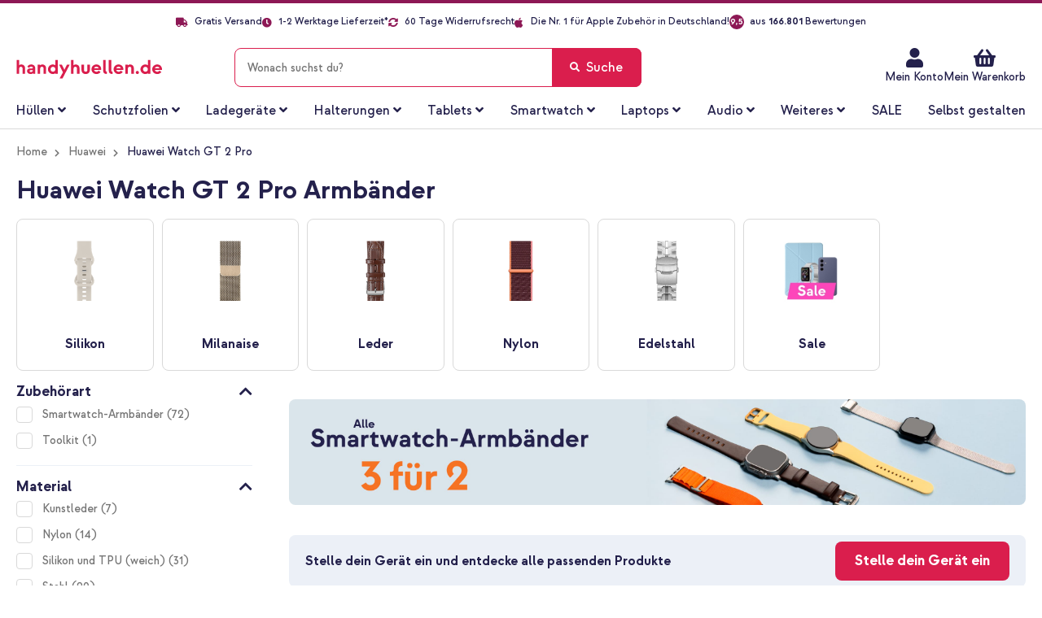

--- FILE ---
content_type: text/html; charset=UTF-8
request_url: https://www.handyhuellen.de/huawei/huawei-watch-gt-2-pro/
body_size: 77049
content:
 <!doctype html><html lang="de"><head >   <meta charset="utf-8"/>
<meta name="title" content="Huawei Watch GT 2 Pro Armbänder"/>
<meta name="description" content="Huawei Watch GT 2 Pro Armbänder in Top-Qualität ✔ Riesige Auswahl ✔ Kostenloser Versand ✔ Schnelle Lieferung ✔ 60 Tage Rückgaberecht"/>
<meta name="robots" content="INDEX,FOLLOW"/>
<meta name="viewport" content="width=device-width, height=device-height, initial-scale=1.0, minimum-scale=1.0, maximum-scale=1.0,user-scalable=0"/>
<meta name="format-detection" content="telephone=no"/>
<title>Huawei Watch GT 2 Pro Armbänder</title>
    <link rel="stylesheet" type="text/css" media="all" href="https://www.handyhuellen.de/static/version1768990480/frontend/Smartphonehoesjes/ploonk/de_DE/Mediact_BootstrapGrid/css/bootstrap-grid.min.css" />
<link rel="stylesheet" type="text/css" media="all" href="https://www.handyhuellen.de/static/version1768990480/frontend/Smartphonehoesjes/ploonk/de_DE/css/styles-m.min.css" />
<link rel="stylesheet" type="text/css" media="all" href="https://www.handyhuellen.de/static/version1768990480/frontend/Smartphonehoesjes/ploonk/de_DE/css/lib/mgz_bootstrap.min.css" />
<link rel="stylesheet" type="text/css" media="all" href="https://www.handyhuellen.de/static/version1768990480/frontend/Smartphonehoesjes/ploonk/de_DE/css/lib/ninjamenus-custom.min.css" />
<link rel="stylesheet" type="text/css" media="all" href="https://www.handyhuellen.de/static/version1768990480/frontend/Smartphonehoesjes/ploonk/de_DE/jquery/uppy/dist/uppy-custom.min.css" />
<link rel="stylesheet" type="text/css" media="all" href="https://www.handyhuellen.de/static/version1768990480/frontend/Smartphonehoesjes/ploonk/de_DE/LoyaltyEngage_LoyaltyShop/css/loyalty-cart.min.css" />
<link rel="stylesheet" type="text/css" media="screen and (min-width: 768px)" href="https://www.handyhuellen.de/static/version1768990480/frontend/Smartphonehoesjes/ploonk/de_DE/css/styles-l.min.css" />
<link rel="stylesheet" type="text/css" media="print" href="https://www.handyhuellen.de/static/version1768990480/frontend/Smartphonehoesjes/ploonk/de_DE/css/print.min.css" />
<link rel="icon" type="image/x-icon" href="https://www.handyhuellen.de/static/version1768990480/frontend/Smartphonehoesjes/ploonk/de_DE/Magento_Theme/favicon.ico" />
<link rel="shortcut icon" type="image/x-icon" href="https://www.handyhuellen.de/static/version1768990480/frontend/Smartphonehoesjes/ploonk/de_DE/Magento_Theme/favicon.ico" />


<link rel="preload" as="font" crossorigin="anonymous" href="https://www.handyhuellen.de/static/version1768990480/frontend/Smartphonehoesjes/ploonk/de_DE/fonts/strawford/strawford-regular-webfont.woff2" />
<link rel="preload" as="font" crossorigin="anonymous" href="https://www.handyhuellen.de/static/version1768990480/frontend/Smartphonehoesjes/ploonk/de_DE/fonts/strawford/strawford-medium-webfont.woff2" />
<link rel="preload" as="font" crossorigin="anonymous" href="https://www.handyhuellen.de/static/version1768990480/frontend/Smartphonehoesjes/ploonk/de_DE/fonts/strawford/strawford-bold-webfont.woff2" />
<link rel="canonical" href="https://www.handyhuellen.de/huawei/huawei-watch-gt-2-pro/" />
<style>
/* Fix color "gold" in PLP color swatch - remove next release */
.ae_main_colour ol.items .item[data-value=gold] label:before {
    background: linear-gradient(135deg, #F0E2C9 0%, #BCA06F 50.01%, #B08F56 50.01%, #E5D4B6 100%);
}

/* hotfix z-index ATC PDP until next release */
@media only screen and (max-width: 767px)  {
   .catalog-product-view .column.main .product-info-main .product-add-form .box-tocart {
      z-index: 900 !important;
   }
}

/* Tooltip line max addition for multi-level */
.catalog-product-view .product-info-main .bundle-item-tooltip-text {
   display: -webkit-box;
  -webkit-box-orient: vertical;
  -webkit-line-clamp: 6;
  overflow: hidden;
}

/* Tablet filter read more margin fix */
@media only screen and (max-width: 1023px) and (min-width: 768px)  {
   .filter-options .more-items, .filter-options .less-items {
      padding: 0 20px 0;
   }
}

/* Homepage subbanner text capitalize fix */
.homepage-slider-container a.pagebuilder-button-secondary , .homepage-subbanners .pagebuilder-banner-button { text-transform: none !important; }

/* Remove border-bottom from upsell products PDP - temporary */
.block.upsell .products-grid tr td { border-bottom: none !important; }

.customer-account-edit .field-name-middlename,
.account.customer-address-form .field-name-middlename,
.customer-account-create .field-name-middlename { display:none; },
.checkout-onepage-success.page-layout-1column .action.print {display: none;}
label[for=banktransfer] { display: none !important; }
input[type=radio]#banktransfer { display: none; }

/* Hide Checkout shipping rule in sidebar */
.checkout-index-index .opc-block-summary .table-totals .delivery-date { display: none !important; }

/* New device selector */
body.cms-index-index.atlas--open .page-wrapper::before {
   display: none !important;
}

body.cms-index-index.atlas--open.atlas--home .block-search, body.cms-index-index.atlas--open.atlas--home .header.content + div {
      visibility: initial !important;
}

@media only screen and (max-width: 410px) {
   .cms-index-index .device-selector-home .atlas-home .choice__content .content__right button { 
      font-size: 1.1rem !important;
   }
}

.plp-usp ul.header-usps li:last-child { display: none; }
.cms-page-view .products-grid .rating-summary .rating-result a.link-container { 
    position: absolute;
    width: 100%;
    z-index: 3;
    text-decoration: none;
}
</style>
<meta name="facebook-domain-verification" content="nkmph3sd7e4k66enzakktmxktaz6eq" />
<meta name="google-site-verification" content="8jau4pzyaXLLbS2meeavmC5b4pt7jd_alfsHTXmEF8Y" />   <script data-dont-move="text/x-magento-template">
    var dataLayer = window.dataLayer || [];

    (function() {
        const storage      = window.localStorage;
        const cacheStorage = JSON.parse(storage.getItem('mage-cache-storage'));
        const customer     = cacheStorage ? cacheStorage.customer : {};
        const pageType     = 'sub_category';

        var loginStatus = Boolean(customer && customer.id && customer.hash);
        dataLayer.push({
            'event': 'loadStandardData',
            'page': {
                'type': pageType ? pageType : null
            },
            'user': {
                'loggedIn': loginStatus,
                'id': loginStatus ? customer.id : null,
                'hash': loginStatus ? customer.hash : null
            },
            'originalSource': 'https://www.handyhuellen.de/'
        });
    })();</script>    <!-- GOOGLE TAG MANAGER --><script type="text/x-magento-init" data-dont-move="text/x-magento-template">
            {
                "*": {
                    "Magento_GoogleTagManager/js/google-tag-manager": {
                        "isCookieRestrictionModeEnabled": 0,
                        "currentWebsite": 4,
                        "cookieName": "user_allowed_save_cookie",
                        "gtmAccountId": "GTM\u002D5G7TBWX",
                        "storeCurrencyCode": "EUR",
                        "ordersData": []                    }
                }
            }</script><!-- END GOOGLE TAG MANAGER -->  <script data-dont-move="text/x-magento-template">
    !function(e,t,n,r,o,i,u,c,a,l){a=n.getElementsByTagName("head")[0],(l=n.createElement("script")).async=1,l.src=t,a.appendChild(l),r=n.cookie;try{if(i=(" "+r).match(new RegExp("[; ]_tdbu=([^\\s;]*)")))for(u in o=decodeURI(i[1]).split("||"))(c=o[u].split("~~"))[1]&&(r.indexOf(c[0]+"=")>-1||(n.cookie=c[0]+"="+c[1]+";path=/;max-age=604800;domain=."+e,n.cookie="_1=1"))}catch(e){}
    }("handyhuellen.de","https://s3.handyhuellen.de/main.js",document)</script>  <link rel="prefetch" as="script" href="https://www.handyhuellen.de/static/version1768990480/frontend/Smartphonehoesjes/ploonk/de_DE/magepack/bundle-common.min.js"/>  <link rel="prefetch" as="script" href="https://www.handyhuellen.de/static/version1768990480/frontend/Smartphonehoesjes/ploonk/de_DE/magepack/bundle-category.min.js"/>          <link rel="alternate" hreflang="nl-nl" href="https://www.smartphonehoesjes.nl/huawei/huawei-watch-gt-2-pro/"/> <link rel="alternate" hreflang="nl-be" href="https://www.smartphonehoesjes.nl/huawei/huawei-watch-gt-2-pro/"/>       <link rel="alternate" hreflang="fr-fr" href="https://www.ploonk.fr/huawei/huawei-watch-gt-2-pro/"/> <link rel="alternate" hreflang="fr-be" href="https://www.ploonk.fr/huawei/huawei-watch-gt-2-pro/"/> <link rel="alternate" hreflang="fr-ch" href="https://www.ploonk.fr/huawei/huawei-watch-gt-2-pro/"/>       <link rel="alternate" hreflang="de-de" href="https://www.handyhuellen.de/huawei/huawei-watch-gt-2-pro/"/> <link rel="alternate" hreflang="de-at" href="https://www.handyhuellen.de/huawei/huawei-watch-gt-2-pro/"/> <link rel="alternate" hreflang="de-ch" href="https://www.handyhuellen.de/huawei/huawei-watch-gt-2-pro/"/>    <link rel="alternate" hreflang="x-default" href="https://www.smartphonehoesjes.nl/huawei/huawei-watch-gt-2-pro/"/> </head><body data-container="body" data-mage-init='{"loaderAjax": {}, "loader": { "icon": "https://www.handyhuellen.de/static/version1768990480/frontend/Smartphonehoesjes/ploonk/de_DE/images/loader-2.gif"}}' class="handyhuellen trustedshops-enabled page-with-filter category-device page-products categorypath-huawei-huawei-watch-gt-2-pro category-huawei-watch-gt-2-pro catalog-category-view page-layout-2columns-left" id="html-body">              <div class="cookie-status-message" id="cookie-status">The store will not work correctly when cookies are disabled.</div>     <noscript><div class="message global noscript"><div class="content"><p><strong>JavaScript scheint in Ihrem Browser deaktiviert zu sein.</strong> <span> Um unsere Website in bester Weise zu erfahren, aktivieren Sie Javascript in Ihrem Browser.</span></p></div></div></noscript>       <!-- Google Tag Manager (noscript) --><noscript><iframe src="https://metrics.handyhuellen.de/ns.html?id=GTM-5G7TBWX" height="0" width="0" style="display:none;visibility:hidden"></iframe></noscript><!-- End Google Tag Manager (noscript) -->          <div class="page-wrapper"><header class="page-header"> <div class="widget block block-static-block"></div><div class="panel wrapper"><div class="panel header"> <a class="action skip contentarea" href="#contentarea"><span> Zum Inhalt springen</span></a> <div class="widget block block-static-block"><style>#html-body [data-pb-style=KGC7IQY]{justify-content:flex-start;display:flex;flex-direction:column;background-position:left top;background-size:cover;background-repeat:no-repeat;background-attachment:scroll}#html-body [data-pb-style=EMY4Y7O],#html-body [data-pb-style=KGC7IQY]{border-style:none;border-width:1px;border-radius:0;margin:0;padding:0}</style><div data-content-type="row" data-appearance="contained" data-element="main"><div data-enable-parallax="0" data-parallax-speed="0.5" data-background-images="{}" data-background-type="image" data-video-loop="true" data-video-play-only-visible="true" data-video-lazy-load="true" data-video-fallback-src="" data-element="inner" data-pb-style="KGC7IQY"><div data-content-type="html" data-appearance="default" data-element="main" data-pb-style="EMY4Y7O" data-decoded="true"><ul class="header-usps">
<li><em class="fa fa-truck"><!-- truck --></em> Gratis Versand</li>
<li><em class="fa fa-clock"><!-- clock --></em> <span data-mage-init='{"deliveryTime":{"template": "long"}}'>1-2 Werktage Lieferzeit*</span></li>
<li><em class="fa fa-sync-alt"><!-- sync --></em> 60 Tage Widerrufsrecht </li>
<li><em class="fa fa-apple" style="font-size: 14px;"></em>Die Nr. 1 für Apple Zubehör in Deutschland!</li>
<li><a class="link-rating" target="_blank" href="https://www.trustedshops.de/bewertung/info_X5A6BC6A56BECBBB3EC8856923869DF42.html"><i class="rating">9,5</i> <span>aus <b>166.801</b> Bewertungen</span></a></li>
</ul></div></div></div></div></div></div><div class="header content">  <div class="trusted-container"><etrusted-widget id="trustedshops-widget" data-etrusted-widget-id="wdg-476f9539-05eb-4895-b89c-7539150d17b1"></etrusted-widget></div> <span data-action="toggle-nav" class="action nav-toggle"><span>Menü</span></span> <div class="logo-container"><a class="logo" href="https://www.handyhuellen.de/" title="" aria-label="store logo" ><img src="https://www.handyhuellen.de/media/ploonk/logo/logo-de.svg" title="" alt="" width="212" height="50" /></a></div><div class="header actions"><div class="action action--search"></div><ul class="header links"><li><a href="https://www.handyhuellen.de/customer/account/" id="idcigEHq73" >Mein Konto</a></li><style>#html-body [data-pb-style=C6C0MT6]{justify-content:flex-start;display:flex;flex-direction:column;background-position:left top;background-size:cover;background-repeat:no-repeat;background-attachment:scroll;margin:0;padding:0}</style><div data-content-type="row" data-appearance="contained" data-element="main"><div class="custom-header-top-links" data-enable-parallax="0" data-parallax-speed="0.5" data-background-images="{}" data-background-type="image" data-video-loop="true" data-video-play-only-visible="true" data-video-lazy-load="true" data-video-fallback-src="" data-element="inner" data-pb-style="C6C0MT6"><div data-content-type="text" data-appearance="default" data-element="main"><ul>
<li><a tabindex="-1" title="Service" href="https://www.handyhuellen.de/kundenservice/">Kundenservice</a></li>
<li><a tabindex="-1" title="Service" href="https://www.handyhuellen.de/customer/account/login/">Mein Konto</a></li>
</ul></div></div></div></ul> <div data-block="minicart-header" class="minicart-wrapper" data-bind="scope: 'minicart_content'"><a class="action showcart"  data-bind="css: { 'active-cart': getCartParam('summary_count') > 0 }" data-trigger="minicart-trigger"><span class="text"><span>Mein Warenkorb</span> <!-- ko if: showDefaultShippingMethod() --><!-- ko if: getAmountByName('shipping_incl_tax') > 0 --><small><span class="shipping-costs" data-bind="html: 'Versand für nur ' + formatAmount(getAmountByName('shipping_incl_tax'))"></span></small> <!-- /ko --><!-- ko ifnot: getAmountByName('shipping_incl_tax') > 0 --><small><span class="shipping-costs" data-bind="i18n: 'Kostenloser Versand'"></span></small> <!-- /ko --><!-- /ko --></span> <span class="counter qty empty" data-bind="css: { empty: !!getCartParam('summary_count') == false && !isLoading() }, blockLoader: isLoading"><span class="counter-number"><!-- ko text: getCartParam('summary_count') --><!-- /ko --></span> <span class="counter-label"><!-- ko if: getCartParam('summary_count') --><!-- ko text: getCartParam('summary_count') --><!-- /ko --><!-- ko i18n: 'items' --><!-- /ko --><!-- /ko --></span></span></a>  <div data-block="minicart" data-bind="mageInit: { 'Magento_Checkout/js/minicart-modal':{ 'type': 'slide', 'title': 'Mein Warenkorb', 'modalClass': 'minicart', 'trigger': '[data-trigger=minicart-trigger]', 'responsive': true, 'innerScroll': true, 'buttons': [] }}"><div class="content"><div class="block block-minicart"><div id="minicart-content-wrapper" data-bind="scope: 'minicart_content'"><!-- ko template: getTemplate() --><!-- /ko --></div></div></div></div> </div></div> <div id="search-bar-overlay"></div><div class="block block-search"><div class="back-arrow fa fa-angle-left"></div><div class="block block-title"><strong>Suche</strong></div><div class="block block-content"><form class="form minisearch" id="search_mini_form" action="https://www.handyhuellen.de/catalogsearch/result/" method="get"><div class="field search"><label class="label" for="search" data-role="minisearch-label"><span>Suche</span></label> <div class="control"><hr class="search-separator" ><input id="search" data-mage-init='{ "quickSearch": { "formSelector": "#search_mini_form", "url": "", "destinationSelector": "#search_autocomplete", "minSearchLength": "2" } }' type="text" name="q" value="" placeholder="Wonach&#x20;suchst&#x20;du&#x3F;" class="input-text" maxlength="99" role="combobox" aria-haspopup="false" aria-autocomplete="both" autocomplete="off" aria-expanded="false"/><div id="search_autocomplete" class="search-autocomplete"></div> <script id="autocomplete-item-template" type="text/x-magento-template" data-url="https://www.handyhuellen.de/search/ajax/suggest/cid/150824/">
    <% if (data.type === 'product') { %>
        <li class="product-search-subtitle">
            <p class="product-group-title">Artikel</p></li>
        <li class="<%- data.row_class %> product-item" id="qs-option-<%- data.index %>" data-url="<%- data.url %>" role="option">
            <% if (data.image) { %>
                <img class="qs-option-image" src="<%- data.image %>" alt="<%- data.title %>">
            <% } %>
            <div class="qs-option-info-container">
                <span class="qs-option-name"><%= data.title %></span>

                <div class="price-box">
                    <% if (Math.abs(data.final_price - data.price) < 0.0001) { %>
                        <span class="price-container">
                            <span class="price-wrapper">
                                <span class="price"><%= autocompleteFormatPrice(data.price) %></span></span></span>
                    <% } else { %>
                        <span class="special-price">
                            <span class="price-container">
                                <span class="price-label">Sonderpreis</span>
                                <span class="price-wrapper">
                                    <span class="price"><%= autocompleteFormatPrice(data.final_price) %></span></span></span></span>

                        <span class="old-price sly-old-price">
                            <span class="price-container">
                                <span class="price-label">Regulärer Preis</span>
                                <span class="price-wrapper">
                                    <span class="price"><%= autocompleteFormatPrice(data.price) %></span></span></span></span>
                    <% } %></div></div></li>
    <% } else if (data.type === 'suggestion') { %>
        <li class="<%- data.row_class %>" id="qs-option-<%- data.index %>" role="option">
            <span class="qs-option-name suggestion-default"><%= titleBuilder(data.title, index) %></span>
            <span aria-hidden="true" class="amount"><%- data.num_results %></span></li>
    <% } else if (data.type === 'suggestion_group') { %>
        <% if (data.title) { %>
            <li class="search-subtitle">
                <p class="product-group-title"><%= data.title %></p></li>
        <% } %>
        <% _.each (data.suggestions, function (suggestion, index) { %>
            <li class="<%- suggestion.row_class %> qs-suggestion-item option-index-<%- data.index %>"
                id="qs-option-<%- data.index %>-<%- index %>"
                <% if (suggestion.url) { %>
                    data-url="<%- suggestion.url %>"
                <% } %>
                role="option"
            >
                <span class="qs-option-name"><%= titleBuilder(suggestion.title, data.index) %></span>
                <% if (data.index === 0) { %>
                    <div class="search-suggestion"><i class="fa fa-arrow-left"></i></div>
                <% } %></li>
        <% }); %>
    <% } %></script></div></div><div class="actions"><button type="submit" title="Suche" class="action search" aria-label="Search" ><span>Suche</span></button></div></form></div></div> </div> <div class="widget block block-static-block"><style>#html-body [data-pb-style=B7NC7PY]{justify-content:flex-start;display:flex;flex-direction:column;background-position:left top;background-size:cover;background-repeat:no-repeat;background-attachment:scroll}#html-body [data-pb-style=AA97DXE],#html-body [data-pb-style=B7NC7PY]{border-style:none;border-width:1px;border-radius:0;margin:0;padding:0}</style><div data-content-type="row" data-appearance="contained" data-element="main"><div data-enable-parallax="0" data-parallax-speed="0.5" data-background-images="{}" data-background-type="image" data-video-loop="true" data-video-play-only-visible="true" data-video-lazy-load="true" data-video-fallback-src="" data-element="inner" data-pb-style="B7NC7PY"><div data-content-type="html" data-appearance="default" data-element="main" data-pb-style="AA97DXE" data-decoded="true"><ul class="header-usps-mobile d-none d-md-block d-lg-none">
   <li>
      <span><em class="fa fa-check"><!-- check --></em> Gratis Versand</span>
      <span><em class="fa fa-check"><!-- check --></em> <span data-mage-init='{"deliveryTime":{"template": "long"}}'>1-2 Werktage Lieferzeit*</span></span>
   </li>
   <li>
      <span><em class="fa fa-check"><!-- check --></em> 60 Tage Widerrufsrecht</span>
      <span><em class="fa fa-apple" style="font-size: 14px;"></em>Die Nr. 1 für Apple Zubehör in Deutschland!</span></span>
   </li>
</ul>
<ul class="header-usps-mobile d-block d-md-none">
    <li><em class="fa fa-check"><!-- check --></em> Gratis Versand</li>
    <li><em class="fa fa-check"><!-- check --></em> <span data-mage-init='{"deliveryTime":{"template": "long"}}'>1-2 Werktage Lieferzeit*</span></li>
    <li><em class="fa fa-check"><!-- check --></em> 60 Tage Widerrufsrecht</li>
    <li><em class="fa fa-apple" style="font-size: 14px;"></em>Die Nr. 1 für Apple Zubehör in Deutschland!</li>
</ul></div></div></div></div></header>  <div class="sections nav-sections"> <div class="section-items nav-sections-items" data-mage-init='{"tabs":{"openedState":"active"}}'>  <div class="section-item-title nav-sections-item-title" data-role="collapsible"><a class="nav-sections-item-switch" data-toggle="switch" href="#store.menu">Menü</a></div><div class="section-item-content nav-sections-item-content" id="store.menu" data-role="content">  <nav class="navigation" data-action="navigation"><div data-content-type="html" data-appearance="default" data-element="main" data-decoded="true"><div id="ninjamenus21" class="ninjamenus  ninjamenus-horizontal ninjamenus-mobile-drilldown ninjamenus-desktop  ninjamenus-top" data-type="horizontal" data-mobile-type="drilldown" data-mage-init='{"ninjamenustop": {"id": "ninjamenus21","mobileBreakpoint": 768, "stick": false,"hoverDelayTimeout":200}}'>
    <div class="drilldown-root ninjamenus21-drilldown-container">
        <div class="drilldown-root ninjamenus21-drilldown-root">
            <div class="magezon-builder magezon-builder-preload">
                <div class="t3bqhp2 mgz-element mgz-child mgz-element-text mgz-hidden-xl mgz-hidden-lg mgz-hidden-md">
                    <div class="mgz-element-inner t3bqhp2-s">
                        <p><strong><span class="title">Wähle eine Kategorie</span></strong></p>
                        <style class="mgz-style">.t3bqhp2-s{padding-right:15px !important;padding-left:15px !important;}</style>
                    </div>
                </div>
                <div class="i39hb4i mgz-element hoesjes nav-item mega left_edge_menu_bar nav-item-static level0" data-icon="fas mgz-fa-angle-down" data-icon-hover="fas mgz-fa-angle-up">
                    <a href="/alle-huellen/" ><span class="title">Hüllen</span> <i class="caret fas mgz-fa-angle-down"></i> </a>
                    <div class="item-submenu mgz-element-inner i39hb4i-s">
                        <div class="ninjamenus-drilldown-back">
                            <div class="drilldown-opener drilldown-back"></div>
                            <div class="ninjamenus-current-link">Hüllen</div>
                        </div>
                        <div class="exv11hv mgz-element mgz-element-row tab-row contained mgz-container">
                            <div class="mgz-element-inner exv11hv-s tab-row-inner">
                                <div class="inner-content ">
                                    <div class="i3mcg32 mgz-element mgz-element-column mgz-col-xs-12">
                                        <div class="mgz-element-inner i3mcg32-s">
                                            <div class="hx8voki mgz-element mgz-child mgz-element-text mgz-hidden-xl mgz-hidden-lg mgz-hidden-md">
                                                <div class="mgz-element-inner hx8voki-s">
                                                    <p><strong><span class="title">Wähle deine marke</span></strong></p>
                                                    <style class="mgz-style">.hx8voki-s{padding-right:15px !important;padding-left:15px !important;}</style>
                                                </div>
                                            </div>
                                            <div class="cx6dtb4 mgz-element mgz-element-tabs tabs-container">
                                                <div class="mgz-element-inner cx6dtb4-s">
                                                    <div class="mgz-tabs mgz-tabs-cx6dtb4 mgz-element-tab-align-left mgz-element-tab-position-top " data-mage-init='{"js/lib/tabs":{"hover_active": true}}' data-spacing="0" data-gap="0">
                                                        <div class="mgz-tabs-nav">
                                                            <div class="gl15fsn tab-gl15fsn-title mgz-tabs-tab-title mgz-active" data-id="tab-gl15fsn-title"><a href="#tab-gl15fsn" data-id="#tab-gl15fsn"><span>Apple</span> <span class="tabs-opener"></span> </a> </div>
                                                            <div class="dm6g701 tab-dm6g701-title mgz-tabs-tab-title" data-id="tab-dm6g701-title"><a href="#tab-dm6g701" data-id="#tab-dm6g701"><span>Samsung</span> <span class="tabs-opener"></span> </a> </div>
                                                            <div class="xbsjp9w tab-xbsjp9w-title mgz-tabs-tab-title" data-id="tab-xbsjp9w-title"><a href="#tab-xbsjp9w" data-id="#tab-xbsjp9w"><span>Weitere Hersteller</span> <span class="tabs-opener"></span> </a> </div>
                                                            <div class="qs55si6 tab-qs55si6-title mgz-tabs-tab-title" data-id="tab-qs55si6-title"><a href="#tab-qs55si6" data-id="#tab-qs55si6"><span>Tablets</span> <span class="tabs-opener"></span> </a> </div>
                                                        </div>
                                                        <div class="mgz-tabs-content">
                                                            <div class="gl15fsn tab-gl15fsn-content mgz-tabs-tab-content mgz-active" id="tab-gl15fsn">
                                                                <div id="tab-apple" class="gl15fsn mgz-element mgz-element-tab tab-apple">
                                                                    <div class="mgz-element-inner gl15fsn-s tab-apple">
                                                                        <div class="a20613w mgz-element mgz-element-row clear-row contained mgz-container mgz-row-equal-height content-top">
                                                                            <div class="mgz-element-inner a20613w-s">
                                                                                <div class="inner-content ">
                                                                                    <div class="h6jusic mgz-element mgz-element-column mgz-col-xl-15 mgz-col-lg-15 mgz-col-sm-15">
                                                                                        <div class="mgz-element-inner h6jusic-s">
                                                                                            <div class="xi2e0m3 mgz-element mgz-child mgz-element-text">
                                                                                                <div class="mgz-element-inner xi2e0m3-s">
                                                                                                    <p style="text-align: left;">
                                                                                                        <strong>iPhone 17 Serie</strong>
                                                                                                        <span style="color: #da1e4d; font-weight: 400 !important;"> NEU!</span>
                                                                                                    </p>
                                                                                                    <style class="mgz-style">.xi2e0m3-s{text-align:left;}</style>
                                                                                                </div>
                                                                                            </div>
                                                                                            <div class="v4ymb3m mgz-element nav-item" data-icon="fas mgz-fa-chevron-right" data-icon-hover="fas mgz-fa-chevron-right">
                                                                                                <a href="/apple/iphone-17/" ><span class="title">iPhone 17</span> </a>
                                                                                                <style class="mgz-style">.v4ymb3m > .item-submenu{width:200px !important;}.v4ymb3m.active>a{color:#da1e4d !important;}</style>
                                                                                            </div>
                                                                                            <div class="w9v5etq mgz-element nav-item" data-icon="fas mgz-fa-chevron-right" data-icon-hover="fas mgz-fa-chevron-right">
                                                                                                <a href="/apple/iphone-17-pro/" ><span class="title">iPhone 17 Pro</span> </a>
                                                                                                <style class="mgz-style">.w9v5etq > .item-submenu{width:200px !important;}.w9v5etq.active>a{color:#da1e4d !important;}</style>
                                                                                            </div>
                                                                                            <div class="xxysse7 mgz-element nav-item" data-icon="fas mgz-fa-chevron-right" data-icon-hover="fas mgz-fa-chevron-right">
                                                                                                <a href="/apple/iphone-17-pro-max/" ><span class="title">iPhone 17 Pro Max</span> </a>
                                                                                                <style class="mgz-style">.xxysse7 > .item-submenu{width:200px !important;}.xxysse7.active>a{color:#da1e4d !important;}</style>
                                                                                            </div>
                                                                                            <div class="rw1g6hc mgz-element nav-item" data-icon="fas mgz-fa-chevron-right" data-icon-hover="fas mgz-fa-chevron-right">
                                                                                                <a href="/apple/iphone-air/" ><span class="title">iPhone Air</span> </a>
                                                                                                <style class="mgz-style">.rw1g6hc > .item-submenu{width:200px !important;}.rw1g6hc.active>a{color:#da1e4d !important;}</style>
                                                                                            </div>
                                                                                            <div class="xi2e0m3 mgz-element mgz-child mgz-element-text">
                                                                                                <div class="mgz-element-inner xi2e0m3-s">
                                                                                                    <p style="text-align: left;"><strong>iPhone 16 Serie</strong></p>
                                                                                                    <style class="mgz-style">.xi2e0m3-s{text-align:left;}</style>
                                                                                                </div>
                                                                                            </div>
                                                                                            <div class="v4ymb3m mgz-element nav-item" data-icon="fas mgz-fa-chevron-right" data-icon-hover="fas mgz-fa-chevron-right">
                                                                                                <a href="/apple/iphone-16/" ><span class="title">iPhone 16</span> </a>
                                                                                                <style class="mgz-style">.v4ymb3m > .item-submenu{width:200px !important;}.v4ymb3m.active>a{color:#da1e4d !important;}</style>
                                                                                            </div>
                                                                                            <div class="w9v5etq mgz-element nav-item" data-icon="fas mgz-fa-chevron-right" data-icon-hover="fas mgz-fa-chevron-right">
                                                                                                <a href="/apple/iphone-16-pro/" ><span class="title">iPhone 16 Pro</span> </a>
                                                                                                <style class="mgz-style">.w9v5etq > .item-submenu{width:200px !important;}.w9v5etq.active>a{color:#da1e4d !important;}</style>
                                                                                            </div>
                                                                                            <div class="xxysse7 mgz-element nav-item" data-icon="fas mgz-fa-chevron-right" data-icon-hover="fas mgz-fa-chevron-right">
                                                                                                <a href="/apple/iphone-16-pro-max/" ><span class="title">iPhone 16 Pro Max</span> </a>
                                                                                                <style class="mgz-style">.xxysse7 > .item-submenu{width:200px !important;}.xxysse7.active>a{color:#da1e4d !important;}</style>
                                                                                            </div>
                                                                                            <div class="rw1g6hc mgz-element nav-item" data-icon="fas mgz-fa-chevron-right" data-icon-hover="fas mgz-fa-chevron-right">
                                                                                                <a href="/apple/iphone-16-plus/" ><span class="title">iPhone 16 Plus</span> </a>
                                                                                                <style class="mgz-style">.rw1g6hc > .item-submenu{width:200px !important;}.rw1g6hc.active>a{color:#da1e4d !important;}</style>
                                                                                            </div>
                                                                                            <div class="rw1g6hc mgz-element nav-item" data-icon="fas mgz-fa-chevron-right" data-icon-hover="fas mgz-fa-chevron-right">
                                                                                                <a href="/apple/iphone-16e/" style="display:inline-block;margin:0;"><span class="title">iPhone 16e</span> </a>
                                                                                                <style class="mgz-style">.rw1g6hc > .item-submenu{width:200px !important;}.rw1g6hc.active>a{color:#da1e4d !important;}</style>
                                                                                            </div>
                                                                                        </div>
                                                                                    </div>
                                                                                    <div class="oupyysn mgz-element mgz-element-column mgz-col-xl-15 mgz-col-lg-15 mgz-col-sm-15">
                                                                                        <div class="mgz-element-inner oupyysn-s">
                                                                                            <div class="suijtrt mgz-element mgz-child mgz-element-text">
                                                                                                <div class="mgz-element-inner suijtrt-s">
                                                                                                    <p style="text-align: left;"><strong>iPhone 15 Serie</strong></p>
                                                                                                    <style class="mgz-style">.suijtrt-s{text-align:left;}</style>
                                                                                                </div>
                                                                                            </div>
                                                                                            <div class="vvr3u3g mgz-element nav-item" data-icon="fas mgz-fa-chevron-right" data-icon-hover="fas mgz-fa-chevron-right">
                                                                                                <a href="/apple/iphone-15/" ><span class="title">iPhone 15</span> </a>
                                                                                                <style class="mgz-style">.vvr3u3g > .item-submenu{width:200px !important;}.vvr3u3g.active>a{color:#da1e4d !important;}</style>
                                                                                            </div>
                                                                                            <div class="scrjdhv mgz-element nav-item" data-icon="fas mgz-fa-chevron-right" data-icon-hover="fas mgz-fa-chevron-right">
                                                                                                <a href="/apple/iphone-15-pro/" ><span class="title">iPhone 15 Pro</span> </a>
                                                                                                <style class="mgz-style">.scrjdhv > .item-submenu{width:200px !important;}.scrjdhv.active>a{color:#da1e4d !important;}</style>
                                                                                            </div>
                                                                                            <div class="bjv8bga mgz-element nav-item" data-icon="fas mgz-fa-chevron-right" data-icon-hover="fas mgz-fa-chevron-right">
                                                                                                <a href="/apple/iphone-15-pro-max/" ><span class="title">iPhone 15 Pro Max</span> </a>
                                                                                                <style class="mgz-style">.bjv8bga > .item-submenu{width:200px !important;}.bjv8bga.active>a{color:#da1e4d !important;}</style>
                                                                                            </div>
                                                                                            <div class="bc7a2tg mgz-element nav-item" data-icon="fas mgz-fa-chevron-right" data-icon-hover="fas mgz-fa-chevron-right">
                                                                                                <a href="/apple/iphone-15-plus/" ><span class="title">iPhone 15 Plus</span> </a>
                                                                                                <style class="mgz-style">.bc7a2tg > .item-submenu{width:200px !important;}.bc7a2tg.active>a{color:#da1e4d !important;}</style>
                                                                                            </div>
                                                                                            <div class="d8stv1p mgz-element mgz-child mgz-element-text">
                                                                                                <div class="mgz-element-inner d8stv1p-s">
                                                                                                    <p style="text-align: left;"><strong>iPhone 14 Serie</strong></p>
                                                                                                    <style class="mgz-style">.d8stv1p-s{text-align:left;}</style>
                                                                                                </div>
                                                                                            </div>
                                                                                            <div class="tpjdj2j mgz-element nav-item" data-icon="fas mgz-fa-chevron-right" data-icon-hover="fas mgz-fa-chevron-right">
                                                                                                <a href="/apple/iphone-14/" ><span class="title">iPhone 14</span> </a>
                                                                                                <style class="mgz-style">.tpjdj2j > .item-submenu{width:200px !important;}.tpjdj2j.active>a{color:#da1e4d !important;}</style>
                                                                                            </div>
                                                                                            <div class="i8wdq8j mgz-element nav-item" data-icon="fas mgz-fa-chevron-right" data-icon-hover="fas mgz-fa-chevron-right">
                                                                                                <a href="/apple/iphone-14-pro/" ><span class="title">iPhone 14 Pro</span> </a>
                                                                                                <style class="mgz-style">.i8wdq8j > .item-submenu{width:200px !important;}.i8wdq8j.active>a{color:#da1e4d !important;}</style>
                                                                                            </div>
                                                                                            <div class="nt49324 mgz-element nav-item" data-icon="fas mgz-fa-chevron-right" data-icon-hover="fas mgz-fa-chevron-right">
                                                                                                <a href="/apple/iphone-14-pro-max/" ><span class="title">iPhone 14 Pro Max</span> </a>
                                                                                                <style class="mgz-style">.nt49324 > .item-submenu{width:200px !important;}.nt49324.active>a{color:#da1e4d !important;}</style>
                                                                                            </div>
                                                                                            <div class="wam8la1 mgz-element nav-item" data-icon="fas mgz-fa-chevron-right" data-icon-hover="fas mgz-fa-chevron-right">
                                                                                                <a href="/apple/iphone-14-plus/" ><span class="title">iPhone 14 Plus</span> </a>
                                                                                                <style class="mgz-style">.wam8la1 > .item-submenu{width:200px !important;}.wam8la1.active>a{color:#da1e4d !important;}</style>
                                                                                            </div>
                                                                                        </div>
                                                                                    </div>
                                                                                    <div class="heq0rb7 mgz-element mgz-element-column mgz-col-xl-15 mgz-col-lg-15 mgz-col-sm-15">
                                                                                        <div class="mgz-element-inner heq0rb7-s">
                                                                                            <div class="vonnlk5 mgz-element mgz-child mgz-element-text">
                                                                                                <div class="mgz-element-inner vonnlk5-s">
                                                                                                    <p style="text-align: left;"><span><strong>iPhone 13 Serie</strong></span></p>
                                                                                                    <style class="mgz-style">.vonnlk5-s{text-align:left;}</style>
                                                                                                </div>
                                                                                            </div>
                                                                                            <div class="busotjc mgz-element nav-item" data-icon="fas mgz-fa-chevron-right" data-icon-hover="fas mgz-fa-chevron-right">
                                                                                                <a href="/apple/iphone-13/" ><span class="title">iPhone 13</span> </a>
                                                                                                <style class="mgz-style">.busotjc > .item-submenu{width:200px !important;}.busotjc.active>a{color:#da1e4d !important;}</style>
                                                                                            </div>
                                                                                            <div class="lwt350i mgz-element nav-item" data-icon="fas mgz-fa-chevron-right" data-icon-hover="fas mgz-fa-chevron-right">
                                                                                                <a href="/apple/iphone-13-pro/" ><span class="title">iPhone 13 Pro</span> </a>
                                                                                                <style class="mgz-style">.lwt350i > .item-submenu{width:200px !important;}.lwt350i.active>a{color:#da1e4d !important;}</style>
                                                                                            </div>
                                                                                            <div class="rhk8cmm mgz-element nav-item" data-icon="fas mgz-fa-chevron-right" data-icon-hover="fas mgz-fa-chevron-right">
                                                                                                <a href="/apple/iphone-13-pro-max/" ><span class="title">iPhone 13 Pro Max</span> </a>
                                                                                                <style class="mgz-style">.rhk8cmm > .item-submenu{width:200px !important;}.rhk8cmm.active>a{color:#da1e4d !important;}</style>
                                                                                            </div>
                                                                                            <div class="tm4pexc mgz-element nav-item" data-icon="fas mgz-fa-chevron-right" data-icon-hover="fas mgz-fa-chevron-right">
                                                                                                <a href="/apple/iphone-13-mini/" ><span class="title">iPhone 13 Mini</span> </a>
                                                                                                <style class="mgz-style">.tm4pexc > .item-submenu{width:200px !important;}.tm4pexc.active>a{color:#da1e4d !important;}</style>
                                                                                            </div>
                                                                                            <div class="rbtiud6 mgz-element mgz-child mgz-element-text">
                                                                                                <div class="mgz-element-inner rbtiud6-s">
                                                                                                    <p style="text-align: left;"><span><strong>iPhone 12 Serie</strong></span></p>
                                                                                                    <style class="mgz-style">.rbtiud6-s{text-align:left;}</style>
                                                                                                </div>
                                                                                            </div>
                                                                                            <div class="pbh91t8 mgz-element nav-item" data-icon="fas mgz-fa-chevron-right" data-icon-hover="fas mgz-fa-chevron-right">
                                                                                                <a href="/apple/iphone-12/" ><span class="title">iPhone 12</span> </a>
                                                                                                <style class="mgz-style">.pbh91t8 > .item-submenu{width:200px !important;}.pbh91t8.active>a{color:#da1e4d !important;}</style>
                                                                                            </div>
                                                                                            <div class="mf24t6e mgz-element nav-item" data-icon="fas mgz-fa-chevron-right" data-icon-hover="fas mgz-fa-chevron-right">
                                                                                                <a href="/apple/iphone-12-pro/" ><span class="title">iPhone 12 Pro</span> </a>
                                                                                                <style class="mgz-style">.mf24t6e > .item-submenu{width:200px !important;}.mf24t6e.active>a{color:#da1e4d !important;}</style>
                                                                                            </div>
                                                                                            <div class="ototma3 mgz-element nav-item" data-icon="fas mgz-fa-chevron-right" data-icon-hover="fas mgz-fa-chevron-right">
                                                                                                <a href="/apple/iphone-12-pro-max/" ><span class="title">iPhone 12 Pro Max</span> </a>
                                                                                                <style class="mgz-style">.ototma3 > .item-submenu{width:200px !important;}.ototma3.active>a{color:#da1e4d !important;}</style>
                                                                                            </div>
                                                                                            <div class="eu2k5pb mgz-element nav-item" data-icon="fas mgz-fa-chevron-right" data-icon-hover="fas mgz-fa-chevron-right">
                                                                                                <a href="/apple/iphone-12-mini/" ><span class="title">iPhone 12 Mini</span> </a>
                                                                                                <style class="mgz-style">.eu2k5pb > .item-submenu{width:200px !important;}.eu2k5pb.active>a{color:#da1e4d !important;}</style>
                                                                                            </div>
                                                                                        </div>
                                                                                    </div>
                                                                                    <div class="x3qyatu mgz-element mgz-element-column mgz-col-xl-15 mgz-col-lg-15 mgz-col-sm-15">
                                                                                        <div class="mgz-element-inner x3qyatu-s">
                                                                                            <div class="kswaapl mgz-element mgz-child mgz-element-text">
                                                                                                <div class="mgz-element-inner kswaapl-s">
                                                                                                    <p style="text-align: left;"><span><strong>Weitere iPhones</strong></span></p>
                                                                                                    <style class="mgz-style">.kswaapl-s{text-align:left;}</style>
                                                                                                </div>
                                                                                            </div>
                                                                                            <div class="r78co1m mgz-element nav-item mega left_edge_parent_item" data-caret="fas mgz-fa-chevron-right" data-caret-hover="fas mgz-fa-chevron-right" data-icon="fas mgz-fa-chevron-right" data-icon-hover="fas mgz-fa-chevron-right">
                                                                                                <a href="/apple/iphone-11/" ><span class="title">iPhone 11</span> <i class="caret fas mgz-fa-chevron-right"></i> </a>
                                                                                                <div class="item-submenu mgz-element-inner r78co1m-s">
                                                                                                    <div class="ninjamenus-drilldown-back">
                                                                                                        <div class="drilldown-opener drilldown-back"></div>
                                                                                                        <div class="ninjamenus-current-link">iPhone 11</div>
                                                                                                    </div>
                                                                                                    <div class="jwd275h mgz-element nav-item" data-icon="fas mgz-fa-chevron-right" data-icon-hover="fas mgz-fa-chevron-right">
                                                                                                        <a href="/apple/iphone-11/" ><span class="title">iPhone 11</span> </a>
                                                                                                        <style class="mgz-style">.jwd275h > .item-submenu{width:200px !important;}.jwd275h.active>a{color:#da1e4d !important;}</style>
                                                                                                    </div>
                                                                                                    <div class="ghiqw65 mgz-element nav-item" data-icon="fas mgz-fa-chevron-right" data-icon-hover="fas mgz-fa-chevron-right">
                                                                                                        <a href="/apple/iphone-11-pro/" ><span class="title">iPhone 11 Pro</span> </a>
                                                                                                        <style class="mgz-style">.ghiqw65 > .item-submenu{width:200px !important;}.ghiqw65.active>a{color:#da1e4d !important;}</style>
                                                                                                    </div>
                                                                                                    <div class="u2cu3dj mgz-element nav-item" data-icon="fas mgz-fa-chevron-right" data-icon-hover="fas mgz-fa-chevron-right">
                                                                                                        <a href="/apple/iphone-11-pro-max/" ><span class="title">iPhone 11 Pro Max</span> </a>
                                                                                                        <style class="mgz-style">.u2cu3dj > .item-submenu{width:200px !important;}.u2cu3dj.active>a{color:#da1e4d !important;}</style>
                                                                                                    </div>
                                                                                                </div>
                                                                                                <style class="mgz-style">.r78co1m > .item-submenu{width:200px !important;}.r78co1m.active>a{color:#da1e4d !important;}</style>
                                                                                            </div>
                                                                                            <div class="r78co1m mgz-element nav-item mega left_edge_parent_item" data-caret="fas mgz-fa-chevron-right" data-caret-hover="fas mgz-fa-chevron-right" data-icon="fas mgz-fa-chevron-right" data-icon-hover="fas mgz-fa-chevron-right">
                                                                                                <a href="/apple/iphone-x/" ><span class="title">iPhone X</span> <i class="caret fas mgz-fa-chevron-right"></i> </a>
                                                                                                <div class="item-submenu mgz-element-inner r78co1m-s">
                                                                                                    <div class="ninjamenus-drilldown-back">
                                                                                                        <div class="drilldown-opener drilldown-back"></div>
                                                                                                        <div class="ninjamenus-current-link">iPhone X</div>
                                                                                                    </div>
                                                                                                    <div class="jwd275h mgz-element nav-item" data-icon="fas mgz-fa-chevron-right" data-icon-hover="fas mgz-fa-chevron-right">
                                                                                                        <a href="/apple/iphone-x/" ><span class="title">iPhone X</span> </a>
                                                                                                        <style class="mgz-style">.jwd275h > .item-submenu{width:200px !important;}.jwd275h.active>a{color:#da1e4d !important;}</style>
                                                                                                    </div>
                                                                                                    <div class="ghiqw65 mgz-element nav-item" data-icon="fas mgz-fa-chevron-right" data-icon-hover="fas mgz-fa-chevron-right">
                                                                                                        <a href="/apple/iphone-xr/" ><span class="title">iPhone Xr</span> </a>
                                                                                                        <style class="mgz-style">.ghiqw65 > .item-submenu{width:200px !important;}.ghiqw65.active>a{color:#da1e4d !important;}</style>
                                                                                                    </div>
                                                                                                    <div class="u2cu3dj mgz-element nav-item" data-icon="fas mgz-fa-chevron-right" data-icon-hover="fas mgz-fa-chevron-right">
                                                                                                        <a href="/apple/iphone-xs/" ><span class="title">iPhone Xs</span> </a>
                                                                                                        <style class="mgz-style">.u2cu3dj > .item-submenu{width:200px !important;}.u2cu3dj.active>a{color:#da1e4d !important;}</style>
                                                                                                    </div>
                                                                                                    <div class="jmnsi3t mgz-element nav-item" data-icon="fas mgz-fa-chevron-right" data-icon-hover="fas mgz-fa-chevron-right">
                                                                                                        <a href="/apple/iphone-xs-max/" ><span class="title">iPhone Xs Max</span> </a>
                                                                                                        <style class="mgz-style">.jmnsi3t > .item-submenu{width:200px !important;}.jmnsi3t.active>a{color:#da1e4d !important;}</style>
                                                                                                    </div>
                                                                                                </div>
                                                                                                <style class="mgz-style">.r78co1m > .item-submenu{width:200px !important;}.r78co1m.active>a{color:#da1e4d !important;}</style>
                                                                                            </div>
                                                                                            <div class="r78co1m mgz-element nav-item mega left_edge_parent_item" data-caret="fas mgz-fa-chevron-right" data-caret-hover="fas mgz-fa-chevron-right" data-icon="fas mgz-fa-chevron-right" data-icon-hover="fas mgz-fa-chevron-right">
                                                                                                <a href="/apple/iphone-se/" ><span class="title">iPhone SE</span> <i class="caret fas mgz-fa-chevron-right"></i> </a>
                                                                                                <div class="item-submenu mgz-element-inner r78co1m-s">
                                                                                                    <div class="ninjamenus-drilldown-back">
                                                                                                        <div class="drilldown-opener drilldown-back"></div>
                                                                                                        <div class="ninjamenus-current-link">iPhone SE</div>
                                                                                                    </div>
                                                                                                    <div class="jwd275h mgz-element nav-item" data-icon="fas mgz-fa-chevron-right" data-icon-hover="fas mgz-fa-chevron-right">
                                                                                                        <a href="/apple/iphone-se-2020/" ><span class="title">iPhone SE (2020)</span> </a>
                                                                                                        <style class="mgz-style">.jwd275h > .item-submenu{width:200px !important;}.jwd275h.active>a{color:#da1e4d !important;}</style>
                                                                                                    </div>
                                                                                                    <div class="ghiqw65 mgz-element nav-item" data-icon="fas mgz-fa-chevron-right" data-icon-hover="fas mgz-fa-chevron-right">
                                                                                                        <a href="/apple/iphone-se/" ><span class="title">iPhone SE (2022)</span> </a>
                                                                                                        <style class="mgz-style">.ghiqw65 > .item-submenu{width:200px !important;}.ghiqw65.active>a{color:#da1e4d !important;}</style>
                                                                                                    </div>
                                                                                                </div>
                                                                                                <style class="mgz-style">.r78co1m > .item-submenu{width:200px !important;}.r78co1m.active>a{color:#da1e4d !important;}</style>
                                                                                            </div>
                                                                                            <div class="g4wy9x7 mgz-element link-view-all nav-item" data-icon="fas mgz-fa-chevron-right" data-icon-hover="fas mgz-fa-chevron-right">
                                                                                                <a href="/apple?landing=iphone" ><span class="title">Alle iPhones</span> </a>
                                                                                                <style class="mgz-style">.g4wy9x7 > .item-submenu{width:200px !important;}.g4wy9x7>a{color:#da1e4d !important;}.g4wy9x7.active>a{color:#da1e4d !important;}</style>
                                                                                            </div>
                                                                                            <div class="mfnjk1a mgz-element mgz-child mgz-element-text">
                                                                                                <div class="mgz-element-inner mfnjk1a-s">
                                                                                                    <p style="text-align: left;"><span><strong>Weitere Apple Produkte</strong></span></p>
                                                                                                </div>
                                                                                            </div>
                                                                                            <div class="rc6llc3 mgz-element nav-item" data-icon="fas mgz-fa-chevron-right" data-icon-hover="fas mgz-fa-chevron-right">
                                                                                                <a href="/ipad-huellen/" ><span class="title">iPads</span> </a>
                                                                                                <style class="mgz-style">.rc6llc3 > .item-submenu{width:200px !important;}</style>
                                                                                            </div>
                                                                                            <div class="mtc1y7s mgz-element nav-item" data-icon="fas mgz-fa-chevron-right" data-icon-hover="fas mgz-fa-chevron-right">
                                                                                                <a href="/apple/?landing=macbook" ><span class="title">MacBooks</span> </a>
                                                                                                <style class="mgz-style">.mtc1y7s > .item-submenu{width:200px !important;}</style>
                                                                                            </div>
                                                                                            <div class="s1hu4jd mgz-element nav-item" data-icon="fas mgz-fa-chevron-right" data-icon-hover="fas mgz-fa-chevron-right">
                                                                                                <a href="/apple/apple-watch-armbaender/" ><span class="title">Watches</span> </a>
                                                                                                <style class="mgz-style">.s1hu4jd > .item-submenu{width:200px !important;}</style>
                                                                                            </div>
                                                                                            <div class="jue5qd9 mgz-element nav-item" data-icon="fas mgz-fa-chevron-right" data-icon-hover="fas mgz-fa-chevron-right">
                                                                                                <a href="/apple/apple-airtag/" ><span class="title">AirTags</span> </a>
                                                                                                <style class="mgz-style">.jue5qd9 > .item-submenu{width:200px !important;}</style>
                                                                                            </div>
                                                                                            <div class="xcq7c51 mgz-element nav-item" data-icon="fas mgz-fa-chevron-right" data-icon-hover="fas mgz-fa-chevron-right">
                                                                                                <a href="/apple/?landing=airpod" ><span class="title">AirPods</span> </a>
                                                                                                <style class="mgz-style">.xcq7c51 > .item-submenu{width:200px !important;}</style>
                                                                                            </div>
                                                                                        </div>
                                                                                    </div>
                                                                                    <div class="wyetado mgz-element mgz-element-column mgz-col-xl-15 mgz-col-lg-15 mgz-col-sm-15">
                                                                                        <div class="mgz-element-inner wyetado-s">
                                                                                            <div class="eoyi2a5 mgz-element mgz-child mgz-element-text">
                                                                                                <div class="mgz-element-inner eoyi2a5-s">
                                                                                                    <p style="text-align: left;"><span><strong>Service</strong></span></p>
                                                                                                </div>
                                                                                            </div>
                                                                                            <div class="et2krg5 mgz-element nav-item" data-icon="fas mgz-fa-chevron-right" data-icon-hover="fas mgz-fa-chevron-right">
                                                                                                <a href="/service/welches-geraet-habe-ich/#ios" ><span class="title">Welches iPhone habe ich?</span> </a>
                                                                                                <style class="mgz-style">.et2krg5 > .item-submenu{width:200px !important;}.et2krg5.active>a{color:#da1e4d !important;}</style>
                                                                                            </div>
                                                                                            <div class="w74q8ak mgz-element nav-item" data-icon="fas mgz-fa-chevron-right" data-icon-hover="fas mgz-fa-chevron-right">
                                                                                                <a href="/empfehlungen/magsafe/" ><span class="title">Was ist MagSafe?</span> </a>
                                                                                                <style class="mgz-style">.w74q8ak > .item-submenu{width:200px !important;}.w74q8ak.active>a{color:#da1e4d !important;}</style>
                                                                                            </div>
                                                                                            <div class="ubxq4q4 mgz-element nav-item" data-icon="fas mgz-fa-chevron-right" data-icon-hover="fas mgz-fa-chevron-right">
                                                                                                <a href="/empfehlungen/was-ist-die-beste-handyhuelle-fuer-dein-iphone/" ><span class="title">Was ist die beste Hülle für mein iPhone?</span> </a>
                                                                                                <style class="mgz-style">.ubxq4q4 > .item-submenu{width:200px !important;}.ubxq4q4.active>a{color:#da1e4d !important;}</style>
                                                                                            </div>
                                                                                            <div class="hmajyvq mgz-element nav-item" data-icon="fas mgz-fa-chevron-right" data-icon-hover="fas mgz-fa-chevron-right">
                                                                                                <a href="/empfehlungen/iphone-17-release-date-preis-und-mehr/" ><span class="title">Entdecke das neue iPhone 17</span> </a>
                                                                                                <style class="mgz-style">.hmajyvq > .item-submenu{width:200px !important;}.hmajyvq.active>a{color:#da1e4d !important;}</style>
                                                                                            </div>
                                                                                            <div class="t26hhem mgz-element mgz-child mgz-element-empty_space mgz-hidden-sm mgz-hidden-xs">
                                                                                                <div class="mgz-element-inner t26hhem-s">
                                                                                                    <div class="mgz-element-empty-space"></div>
                                                                                                    <style class="mgz-style">.t26hhem{height:32px;}</style>
                                                                                                </div>
                                                                                            </div>
                                                                                            <div class="nrymf2o mgz-element view-all-link-header nav-item" data-icon="fas mgz-fa-chevron-right" data-icon-hover="fas mgz-fa-chevron-right">
                                                                                                <a href="/apple/" ><span class="title">Alle Apple Geräte</span> <i class="item-icon fas mgz-fa-chevron-right "></i> </a>
                                                                                                <style class="mgz-style">.nrymf2o > .item-submenu{width:200px !important;}.nrymf2o.active>a{color:#da1e4d !important;}</style>
                                                                                            </div>
                                                                                        </div>
                                                                                    </div>
                                                                                </div>
                                                                            </div>
                                                                        </div>
                                                                        <style class="mgz-style">.gl15fsn{float:left;}.gl15fsn-s{text-align:left;}</style>
                                                                    </div>
                                                                </div>
                                                            </div>
                                                            <div class="dm6g701 tab-dm6g701-content mgz-tabs-tab-content" id="tab-dm6g701">
                                                                <div class="dm6g701 mgz-element mgz-element-tab">
                                                                    <div class="mgz-element-inner dm6g701-s">
                                                                        <div class="d1b8qfc mgz-element mgz-element-row tab-apple contained mgz-container">
                                                                            <div class="mgz-element-inner d1b8qfc-s">
                                                                                <div class="inner-content ">
                                                                                    <div class="ny6es4i mgz-element mgz-element-column mgz-col-xl-2 mgz-col-lg-15 mgz-col-sm-15">
                                                                                        <div class="mgz-element-inner ny6es4i-s">
                                                                                            <div class="pf0bl4y mgz-element mgz-child mgz-element-text">
                                                                                                <div class="mgz-element-inner pf0bl4y-s">
                                                                                                    <p>
                                                                                                        <strong>Samsung S25</strong>
                                                                                                    </p>
                                                                                                </div>
                                                                                            </div>
                                                                                            <div class="smlxkyi mgz-element nav-item">
                                                                                                <a href="/samsung/samsung-galaxy-s25/" ><span class="title">Samsung S25</span> </a>
                                                                                                <style class="mgz-style">.smlxkyi.active>a{color:#da1e4d !important;}</style>
                                                                                            </div>
                                                                                            <div class="h1k5gm6 mgz-element nav-item">
                                                                                                <a href="/samsung/samsung-galaxy-s25-plus/" ><span class="title">Samsung S25 Plus</span> </a>
                                                                                                <style class="mgz-style">.h1k5gm6.active>a{color:#da1e4d !important;}</style>
                                                                                            </div>
                                                                                            <div class="uuhkm65 mgz-element nav-item">
                                                                                                <a href="/samsung/samsung-galaxy-s25-ultra/" ><span class="title">Samsung S25 Ultra</span> </a>
                                                                                                <style class="mgz-style">.uuhkm65.active>a{color:#da1e4d !important;}</style>
                                                                                            </div>
                                                                                            <div class="uuhkm65 mgz-element nav-item">
                                                                                                <a href="/samsung/samsung-galaxy-s25-edge/" >
                                                                                                    <span class="title">Samsung S25 Edge</span>
                                                                                                </a>
                                                                                                <style class="mgz-style">.uuhkm65.active>a{color:#da1e4d !important;}</style>
                                                                                            </div>
                                                                                            <div class="uuhkm65 mgz-element nav-item">
                                                                                                <a href="/samsung/samsung-galaxy-s25-fe/" >
                                                                                                    <span class="title">Samsung S25 FE</span>
                                                                                                    <span style="color: #da1e4d; font-weight: 400 !important;"> NEU!</span>
                                                                                                </a>
                                                                                                <style class="mgz-style">.uuhkm65.active>a{color:#da1e4d !important;}</style>
                                                                                            </div>
                                                                                            <div class="pf0bl4y mgz-element mgz-child mgz-element-text">
                                                                                                <div class="mgz-element-inner pf0bl4y-s">
                                                                                                    <p><strong>Samsung S24</strong></p>
                                                                                                </div>
                                                                                            </div>
                                                                                            <div class="smlxkyi mgz-element nav-item">
                                                                                                <a href="/samsung/samsung-galaxy-s24/" ><span class="title">Samsung S24</span> </a>
                                                                                                <style class="mgz-style">.smlxkyi.active>a{color:#da1e4d !important;}</style>
                                                                                            </div>
                                                                                            <div class="h1k5gm6 mgz-element nav-item">
                                                                                                <a href="/samsung/samsung-galaxy-s24-plus/" ><span class="title">Samsung S24 Plus</span> </a>
                                                                                                <style class="mgz-style">.h1k5gm6.active>a{color:#da1e4d !important;}</style>
                                                                                            </div>
                                                                                            <div class="uuhkm65 mgz-element nav-item">
                                                                                                <a href="/samsung/samsung-galaxy-s24-ultra/" ><span class="title">Samsung S24 Ultra</span> </a>
                                                                                                <style class="mgz-style">.uuhkm65.active>a{color:#da1e4d !important;}</style>
                                                                                            </div>
                                                                                            <div class="bddw4sa mgz-element nav-item">
                                                                                                <a href="/samsung/samsung-galaxy-s24-fe/" ><span class="title">Samsung S24 FE</span> </a>
                                                                                                <style class="mgz-style">.bddw4sa.active>a{color:#da1e4d !important;}</style>
                                                                                            </div>
                                                                                            <div class="s97fbqx mgz-element link-view-all nav-item">
                                                                                                <a href="/samsung/" ><span class="title">Alle Samsung Modelle</span> </a>
                                                                                                <style class="mgz-style">.s97fbqx>a{color:#da1e4d !important;}.s97fbqx.active>a{color:#da1e4d !important;}</style>
                                                                                            </div>
                                                                                        </div>
                                                                                    </div>
                                                                                    <div class="ae4k9da mgz-element mgz-element-column mgz-col-xl-2 mgz-col-lg-15 mgz-col-sm-15">
                                                                                        <div class="mgz-element-inner ae4k9da-s">
                                                                                            <div class="o45utjj mgz-element mgz-child mgz-element-text">
                                                                                                <div class="mgz-element-inner o45utjj-s">
                                                                                                    <p><span><strong>Samsung S23</strong></span></p>
                                                                                                </div>
                                                                                            </div>
                                                                                            <div class="pkykdqe mgz-element nav-item">
                                                                                                <a href="/samsung/samsung-galaxy-s23/" ><span class="title">Samsung S23</span> </a>
                                                                                                <style class="mgz-style">.pkykdqe.active>a{color:#da1e4d !important;}</style>
                                                                                            </div>
                                                                                            <div class="jdrb8s6 mgz-element nav-item">
                                                                                                <a href="/samsung/samsung-galaxy-s23-plus/" ><span class="title">Samsung S23 Plus</span> </a>
                                                                                                <style class="mgz-style">.jdrb8s6.active>a{color:#da1e4d !important;}</style>
                                                                                            </div>
                                                                                            <div class="o301f1d mgz-element nav-item">
                                                                                                <a href="/samsung/samsung-galaxy-s23-ultra/" ><span class="title">Samsung S23 Ultra</span> </a>
                                                                                                <style class="mgz-style">.o301f1d.active>a{color:#da1e4d !important;}</style>
                                                                                            </div>
                                                                                            <div class="ogqtgxa mgz-element nav-item">
                                                                                                <a href="/samsung/samsung-galaxy-s23-fe/" ><span class="title">Samsung S23 FE</span> </a>
                                                                                                <style class="mgz-style">.ogqtgxa.active>a{color:#da1e4d !important;}</style>
                                                                                            </div>
                                                                                            <div class="fpvi0gf mgz-element mgz-child mgz-element-text">
                                                                                                <div class="mgz-element-inner fpvi0gf-s">
                                                                                                    <p><span><strong>Samsung S22</strong></span></p>
                                                                                                    <style class="mgz-style">.fpvi0gf-s{text-align:left;}</style>
                                                                                                </div>
                                                                                            </div>
                                                                                            <div class="cv4lbp1 mgz-element nav-item">
                                                                                                <a href="/samsung/samsung-galaxy-s22/" ><span class="title">Samsung S22</span> </a>
                                                                                                <style class="mgz-style">.cv4lbp1.active>a{color:#da1e4d !important;}</style>
                                                                                            </div>
                                                                                            <div class="u6i60fm mgz-element nav-item">
                                                                                                <a href="/samsung/samsung-galaxy-s22-plus/" ><span class="title">Samsung S22 Plus</span> </a>
                                                                                                <style class="mgz-style">.u6i60fm.active>a{color:#da1e4d !important;}</style>
                                                                                            </div>
                                                                                            <div class="s9lw6n0 mgz-element nav-item">
                                                                                                <a href="/samsung/samsung-galaxy-s22-ultra/" ><span class="title">Samsung S22 Ultra</span> </a>
                                                                                                <style class="mgz-style">.s9lw6n0.active>a{color:#da1e4d !important;}</style>
                                                                                            </div>
                                                                                            <div class="s97fbqx mgz-element link-view-all nav-item">
                                                                                                <a href="/samsung/" ><span class="title">Alle Samsung Modelle</span> </a>
                                                                                                <style class="mgz-style">.s97fbqx>a{color:#da1e4d !important;}.s97fbqx.active>a{color:#da1e4d !important;}</style>
                                                                                            </div>
                                                                                        </div>
                                                                                    </div>
                                                                                    <div class="o5wynj5 mgz-element mgz-element-column mgz-col-xl-15 mgz-col-lg-15 mgz-col-sm-15">
                                                                                        <div class="mgz-element-inner o5wynj5-s">
                                                                                            <div class="imfeyig mgz-element mgz-child mgz-element-text">
                                                                                                <div class="mgz-element-inner imfeyig-s">
                                                                                                    <p style="text-align: left;"><span><strong>Samsung A Serie</strong></span></p>
                                                                                                </div>
                                                                                            </div>
                                                                                            <div class="pnycv7g mgz-element nav-item"
                                                                                                 data-icon="fas mgz-fa-chevron-right"
                                                                                                 data-icon-hover="fas mgz-fa-chevron-right">
                                                                                                <a href="/samsung/samsung-galaxy-a56-5g/"><span
                                                                                                        class="title">Samsung A56</span>
                                                                                                </a>
                                                                                                <style class="mgz-style">.pnycv7g > .item-submenu {
                                                                                                    width: 200px !important;
                                                                                                }

                                                                                                .pnycv7g.active > a {
                                                                                                    color: #da1e4d !important;
                                                                                                }</style>
                                                                                            </div>
                                                                                            <div class="s0wk260 mgz-element nav-item" data-icon="fas mgz-fa-chevron-right" data-icon-hover="fas mgz-fa-chevron-right">
                                                                                                <a href="/samsung/samsung-galaxy-a55-5g/" ><span class="title">Samsung A55</span> </a>
                                                                                                <style class="mgz-style">.s0wk260 > .item-submenu{width:200px !important;}.s0wk260.active>a{color:#da1e4d !important;}</style>
                                                                                            </div>
                                                                                            <div class="wgrpnqy mgz-element nav-item" data-icon="fas mgz-fa-chevron-right" data-icon-hover="fas mgz-fa-chevron-right">
                                                                                                <a href="/samsung/samsung-galaxy-a54-5g/" ><span class="title">Samsung A54 (5G)</span> </a>
                                                                                                <style class="mgz-style">.wgrpnqy > .item-submenu{width:200px !important;}.wgrpnqy.active>a{color:#da1e4d !important;}</style>
                                                                                            </div>
                                                                                            <div class="uljq7l2 mgz-element nav-item" data-icon="fas mgz-fa-chevron-right" data-icon-hover="fas mgz-fa-chevron-right">
                                                                                                <a href="/samsung/samsung-galaxy-a53/" ><span class="title">Samsung A53</span> </a>
                                                                                                <style class="mgz-style">.uljq7l2 > .item-submenu{width:200px !important;}.uljq7l2.active>a{color:#da1e4d !important;}</style>
                                                                                            </div>
                                                                                            <div class="h6eghyu mgz-element nav-item mega left_edge_parent_item" data-caret="fas mgz-fa-chevron-right" data-caret-hover="fas mgz-fa-chevron-right">
                                                                                                <a href="#" ><span class="title">Samsung A52 (4G/5G/s)</span> <i class="caret fas mgz-fa-chevron-right"></i> </a>
                                                                                                <div class="item-submenu mgz-element-inner h6eghyu-s">
                                                                                                    <div class="ninjamenus-drilldown-back">
                                                                                                        <div class="drilldown-opener drilldown-back"></div>
                                                                                                        <div class="ninjamenus-current-link">Samsung A52 (4G/5G/s)</div>
                                                                                                    </div>
                                                                                                    <div class="vt3u63l mgz-element nav-item"><a href="/samsung/samsung-galaxy-a52s/" ><span class="title">Samsung A52s</span> </a> </div>
                                                                                                    <div class="yfn8cdh mgz-element nav-item"><a href="/samsung/samsung-galaxy-a52-4g/" ><span class="title">Samsung A52 (4G)</span> </a> </div>
                                                                                                    <div class="mlibo7u mgz-element nav-item"><a href="/samsung/samsung-galaxy-a52-5g/" ><span class="title">Samsung A52 (5G)</span> </a> </div>
                                                                                                </div>
                                                                                                <style class="mgz-style">.h6eghyu.active>a{color:#da1e4d !important;}</style>
                                                                                            </div>
                                                                                            <div class="k02amvi mgz-element nav-item" data-icon="fas mgz-fa-chevron-right" data-icon-hover="fas mgz-fa-chevron-right">
                                                                                                <a href="/samsung/samsung-galaxy-a51/" ><span class="title">Samsung A51</span> </a>
                                                                                                <style class="mgz-style">.k02amvi > .item-submenu{width:200px !important;}.k02amvi.active>a{color:#da1e4d !important;}</style>
                                                                                            </div>
                                                                                            <div class="pnycv7g mgz-element nav-item"
                                                                                                 data-icon="fas mgz-fa-chevron-right"
                                                                                                 data-icon-hover="fas mgz-fa-chevron-right">
                                                                                                <a href="/samsung/samsung-galaxy-a36/"><span
                                                                                                        class="title">Samsung A36</span>
                                                                                                </a>
                                                                                                <style class="mgz-style">.pnycv7g > .item-submenu {
                                                                                                    width: 200px !important;
                                                                                                }

                                                                                                .pnycv7g.active > a {
                                                                                                    color: #da1e4d !important;
                                                                                                }</style>
                                                                                            </div>
                                                                                            <div class="f9ncg9e mgz-element nav-item" data-icon="fas mgz-fa-chevron-right" data-icon-hover="fas mgz-fa-chevron-right">
                                                                                                <a href="/samsung/samsung-galaxy-a35/" ><span class="title">Samsung A35</span> </a>
                                                                                                <style class="mgz-style">.f9ncg9e > .item-submenu{width:200px !important;}.f9ncg9e.active>a{color:#da1e4d !important;}</style>
                                                                                            </div>
                                                                                            <div class="cfcvo3r mgz-element nav-item" data-icon="fas mgz-fa-chevron-right" data-icon-hover="fas mgz-fa-chevron-right">
                                                                                                <a href="/samsung/samsung-galaxy-a34-5g/" ><span class="title">Samsung A34 (5G)</span> </a>
                                                                                                <style class="mgz-style">.cfcvo3r > .item-submenu{width:200px !important;}.cfcvo3r.active>a{color:#da1e4d !important;}</style>
                                                                                            </div>
                                                                                            <div class="pnycv7g mgz-element nav-item"
                                                                                                 data-icon="fas mgz-fa-chevron-right"
                                                                                                 data-icon-hover="fas mgz-fa-chevron-right">
                                                                                                <a href="/samsung/samsung-galaxy-a26/"><span
                                                                                                        class="title">Samsung A26</span>
                                                                                                </a>
                                                                                                <style class="mgz-style">.pnycv7g > .item-submenu {
                                                                                                    width: 200px !important;
                                                                                                }

                                                                                                .pnycv7g.active > a {
                                                                                                    color: #da1e4d !important;
                                                                                                }</style>
                                                                                            </div>
                                                                                            <div class="pkcfp6h mgz-element nav-item" data-icon="fas mgz-fa-chevron-right" data-icon-hover="fas mgz-fa-chevron-right">
                                                                                                <a href="/samsung/samsung-galaxy-a25-5g/" ><span class="title">Samsung A25</span> </a>
                                                                                                <style class="mgz-style">.pkcfp6h > .item-submenu{width:200px !important;}.pkcfp6h.active>a{color:#da1e4d !important;}</style>
                                                                                            </div>
                                                                                            <div class="pkcfp6h mgz-element nav-item" data-icon="fas mgz-fa-chevron-right" data-icon-hover="fas mgz-fa-chevron-right">
                                                                                                <a href="/samsung/samsung-galaxy-a17-5g/" >
                                                                                                    <span class="title">Samsung A17 5G</span>
                                                                                                    <span style="color: #da1e4d; font-weight: 400 !important;"> NEU!</span>
                                                                                                </a>
                                                                                                <style class="mgz-style">.pkcfp6h > .item-submenu{width:200px !important;}.pkcfp6h.active>a{color:#da1e4d !important;}</style>
                                                                                            </div>
                                                                                            <div class="phl4rcq mgz-element nav-item mega left_edge_parent_item" data-caret="fas mgz-fa-chevron-right" data-caret-hover="fas mgz-fa-chevron-right" data-icon="fas mgz-fa-chevron-right" data-icon-hover="fas mgz-fa-chevron-right">
                                                                                                <a href="#" ><span class="title">Samsung A16 (5G/4G)</span> <i class="caret fas mgz-fa-chevron-right"></i> </a>
                                                                                                <div class="item-submenu mgz-element-inner phl4rcq-s">
                                                                                                    <div class="ninjamenus-drilldown-back">
                                                                                                        <div class="drilldown-opener drilldown-back"></div>
                                                                                                        <div class="ninjamenus-current-link">Samsung A16 (5G/4G)</div>
                                                                                                    </div>
                                                                                                    <div class="upqi62s mgz-element nav-item"><a href="/samsung/samsung-galaxy-a16-5g/" ><span class="title">Samsung A16 (5G)</span> </a> </div>
                                                                                                    <div class="v9ngir3 mgz-element nav-item"><a href="/samsung/samsung-galaxy-a16-4g/" ><span class="title">Samsung A16 (4G)</span> </a> </div>
                                                                                                </div>
                                                                                                <style class="mgz-style">.phl4rcq > .item-submenu{width:200px !important;}.phl4rcq.active>a{color:#da1e4d !important;}</style>
                                                                                            </div>
                                                                                            <div class="phl4rcq mgz-element nav-item mega left_edge_parent_item" data-caret="fas mgz-fa-chevron-right" data-caret-hover="fas mgz-fa-chevron-right" data-icon="fas mgz-fa-chevron-right" data-icon-hover="fas mgz-fa-chevron-right">
                                                                                                <a href="#" ><span class="title">Samsung A15 (5G/4G)</span> <i class="caret fas mgz-fa-chevron-right"></i> </a>
                                                                                                <div class="item-submenu mgz-element-inner phl4rcq-s">
                                                                                                    <div class="ninjamenus-drilldown-back">
                                                                                                        <div class="drilldown-opener drilldown-back"></div>
                                                                                                        <div class="ninjamenus-current-link">Samsung A15 (5G/4G)</div>
                                                                                                    </div>
                                                                                                    <div class="upqi62s mgz-element nav-item"><a href="/samsung/samsung-galaxy-a15-5g/" ><span class="title">Samsung A15 (5G)</span> </a> </div>
                                                                                                    <div class="v9ngir3 mgz-element nav-item"><a href="/samsung/samsung-galaxy-a15-4g/" ><span class="title">Samsung A15 (4G)</span> </a> </div>
                                                                                                </div>
                                                                                                <style class="mgz-style">.phl4rcq > .item-submenu{width:200px !important;}.phl4rcq.active>a{color:#da1e4d !important;}</style>
                                                                                            </div>
                                                                                            <div class="b5vvgl3 mgz-element link-view-all nav-item" data-icon="fas mgz-fa-chevron-right" data-icon-hover="fas mgz-fa-chevron-right">
                                                                                                <a href="/samsung/" ><span class="title">Alle Samsung Modelle</span> </a>
                                                                                                <style class="mgz-style">.b5vvgl3 > .item-submenu{width:200px !important;}.b5vvgl3>a{color:#da1e4d !important;}.b5vvgl3.active>a{color:#da1e4d !important;}</style>
                                                                                            </div>
                                                                                        </div>
                                                                                    </div>
                                                                                    <div class="ybdjn8d mgz-element mgz-element-column mgz-col-xl-15 mgz-col-lg-15 mgz-col-sm-15">
                                                                                        <div class="mgz-element-inner ybdjn8d-s">
                                                                                            <div class="wbakwev mgz-element mgz-child mgz-element-text">
                                                                                                <div class="mgz-element-inner wbakwev-s">
                                                                                                    <p style="text-align: left;"><strong>Weitere Samsung Produkte</strong></p>
                                                                                                </div>
                                                                                            </div>
                                                                                            <div class="uhcmqqw mgz-element link-view-all nav-item" data-icon="fas mgz-fa-chevron-right" data-icon-hover="fas mgz-fa-chevron-right">
                                                                                                <a href="/samsung/?landing=tab" ><span class="title">Alle Samsung Tablets</span> </a>
                                                                                                <style class="mgz-style">.uhcmqqw > .item-submenu{width:200px !important;}.uhcmqqw>a{color:#da1e4d !important;}.uhcmqqw.active>a{color:#da1e4d !important;}</style>
                                                                                            </div>
                                                                                            <div class="a0d0tj4 mgz-element link-view-all nav-item" data-icon="fas mgz-fa-chevron-right" data-icon-hover="fas mgz-fa-chevron-right">
                                                                                                <a href="/smartwatch/?landing=samsung" ><span class="title">Alle Samsung Watches</span> </a>
                                                                                                <style class="mgz-style">.a0d0tj4 > .item-submenu{width:200px !important;}.a0d0tj4>a{color:#da1e4d !important;}.a0d0tj4.active>a{color:#da1e4d !important;}</style>
                                                                                            </div>
                                                                                            <div class="uumldtn mgz-element link-view-all nav-item" data-icon="fas mgz-fa-chevron-right" data-icon-hover="fas mgz-fa-chevron-right">
                                                                                                <a href="/samsung/?landing=buds" ><span class="title">Alle Samsung Buds</span> </a>
                                                                                                <style class="mgz-style">.uumldtn > .item-submenu{width:200px !important;}.uumldtn>a{color:#da1e4d !important;}.uumldtn.active>a{color:#da1e4d !important;}</style>
                                                                                            </div>
                                                                                            <div class="jc6x52c mgz-element mgz-child mgz-element-text">
                                                                                                <div class="mgz-element-inner jc6x52c-s">
                                                                                                    <p style="text-align: left;"><span><strong>Z Fold &amp; Z Flip</strong></span></p>
                                                                                                </div>
                                                                                            </div>
                                                                                            <div class="dpq4j7s mgz-element nav-item" data-icon="fas mgz-fa-chevron-right" data-icon-hover="fas mgz-fa-chevron-right">
                                                                                                <a href="/samsung/samsung-galaxy-z-fold-7/" >
                                                                                                    <span class="title">Samsung Z Fold 7</span>
                                                                                                    <span style="color: #da1e4d; font-weight: 400 !important;"> NEU!</span>
                                                                                                </a>
                                                                                                <style class="mgz-style">.dpq4j7s > .item-submenu{width:200px !important;}.dpq4j7s.active>a{color:#da1e4d !important;}.dpq4j7s >a .item-icon{color:#404040;}</style>
                                                                                            </div>
                                                                                            <div class="w0orewr mgz-element nav-item" data-icon="fas mgz-fa-chevron-right" data-icon-hover="fas mgz-fa-chevron-right">
                                                                                                <a href="/samsung/samsung-galaxy-z-fold-6/" ><span class="title">Samsung Z Fold 6</span> </a>
                                                                                                <style class="mgz-style">.w0orewr > .item-submenu{width:200px !important;}.w0orewr.active>a{color:#da1e4d !important;}</style>
                                                                                            </div>
                                                                                            <div class="vj8ybrf mgz-element nav-item" data-icon="fas mgz-fa-chevron-right" data-icon-hover="fas mgz-fa-chevron-right">
                                                                                                <a href="/samsung/samsung-galaxy-z-fold-5/" ><span class="title">Samsung Z Fold 5</span> </a>
                                                                                                <style class="mgz-style">.vj8ybrf > .item-submenu{width:200px !important;}.vj8ybrf.active>a{color:#da1e4d !important;}</style>
                                                                                            </div>
                                                                                            <div class="lfud2cv mgz-element nav-item" data-icon="fas mgz-fa-chevron-right" data-icon-hover="fas mgz-fa-chevron-right">
                                                                                                <a href="/samsung/samsung-galaxy-z-fold4/" ><span class="title">Samsung Z Fold 4</span> </a>
                                                                                                <style class="mgz-style">.lfud2cv > .item-submenu{width:200px !important;}.lfud2cv.active>a{color:#da1e4d !important;}</style>
                                                                                            </div>
                                                                                            <div class="dpq4j7s mgz-element nav-item" data-icon="fas mgz-fa-chevron-right" data-icon-hover="fas mgz-fa-chevron-right">
                                                                                                <a href="/samsung/samsung-galaxy-z-flip-7/" >
                                                                                                    <span class="title">Samsung Z Flip 7</span>
                                                                                                    <span style="color: #da1e4d; font-weight: 400 !important;"> NEU!</span>
                                                                                                </a>
                                                                                                <style class="mgz-style">.dpq4j7s > .item-submenu{width:200px !important;}.dpq4j7s.active>a{color:#da1e4d !important;}.dpq4j7s >a .item-icon{color:#404040;}</style>
                                                                                            </div>
                                                                                            <div class="dpq4j7s mgz-element nav-item" data-icon="fas mgz-fa-chevron-right" data-icon-hover="fas mgz-fa-chevron-right">
                                                                                                <a href="/samsung/samsung-galaxy-z-flip-7-fe/" >
                                                                                                    <span class="title">Samsung Z Flip 7 FE</span>
                                                                                                    <span style="color: #da1e4d; font-weight: 400 !important;"> NEU!</span>
                                                                                                </a>
                                                                                                <style class="mgz-style">.dpq4j7s > .item-submenu{width:200px !important;}.dpq4j7s.active>a{color:#da1e4d !important;}.dpq4j7s >a .item-icon{color:#404040;}</style>
                                                                                            </div>
                                                                                            <div class="ahok9pa mgz-element nav-item" data-icon="fas mgz-fa-chevron-right" data-icon-hover="fas mgz-fa-chevron-right">
                                                                                                <a href="/samsung/samsung-galaxy-z-flip-6/" ><span class="title">Samsung Z Flip 6</span> </a>
                                                                                                <style class="mgz-style">.ahok9pa > .item-submenu{width:200px !important;}.ahok9pa.active>a{color:#da1e4d !important;}</style>
                                                                                            </div>
                                                                                            <div class="c5virqc mgz-element nav-item" data-icon="fas mgz-fa-chevron-right" data-icon-hover="fas mgz-fa-chevron-right">
                                                                                                <a href="/samsung/samsung-galaxy-z-flip-5/" ><span class="title">Samsung Z Flip 5</span> </a>
                                                                                                <style class="mgz-style">.c5virqc > .item-submenu{width:200px !important;}.c5virqc.active>a{color:#da1e4d !important;}</style>
                                                                                            </div>
                                                                                            <div class="rrboyik mgz-element nav-item" data-icon="fas mgz-fa-chevron-right" data-icon-hover="fas mgz-fa-chevron-right">
                                                                                                <a href="/samsung/samsung-galaxy-z-flip-4/" ><span class="title">Samsung Z Flip 4</span> </a>
                                                                                                <style class="mgz-style">.rrboyik > .item-submenu{width:200px !important;}.rrboyik.active>a{color:#da1e4d !important;}</style>
                                                                                            </div>
                                                                                            <div class="g17ddh4 mgz-element link-view-all nav-item" data-icon="fas mgz-fa-chevron-right" data-icon-hover="fas mgz-fa-chevron-right">
                                                                                                <a href="/samsung/?landing=z" ><span class="title">Alle Samsung Z Fold & Z Flip</span> </a>
                                                                                                <style class="mgz-style">.g17ddh4 > .item-submenu{width:200px !important;}.g17ddh4>a{color:#da1e4d !important;}.g17ddh4.active>a{color:#da1e4d !important;}</style>
                                                                                            </div>
                                                                                            <style class="mgz-style">.ybdjn8d{float:left;}</style>
                                                                                        </div>
                                                                                    </div>
                                                                                    <div class="igvlv4j mgz-element mgz-element-column mgz-col-xl-3 mgz-col-lg-15 mgz-col-sm-15">
                                                                                        <div class="mgz-element-inner igvlv4j-s">
                                                                                            <div class="y3iy46g mgz-element mgz-child mgz-element-text">
                                                                                                <div class="mgz-element-inner y3iy46g-s">
                                                                                                    <p style="text-align: left;"><span><strong>Service</strong></span></p>
                                                                                                </div>
                                                                                            </div>
                                                                                            <div class="k6d155p mgz-element nav-item" data-icon="fas mgz-fa-chevron-right" data-icon-hover="fas mgz-fa-chevron-right">
                                                                                                <a href="/service/welches-geraet-habe-ich/#android" ><span class="title">Welches Android-Handy habe ich?</span> </a>
                                                                                                <style class="mgz-style">.k6d155p > .item-submenu{width:200px !important;}.k6d155p.active>a{color:#da1e4d !important;}</style>
                                                                                            </div>
                                                                                            <div class="ao91wl7 mgz-element nav-item" data-icon="fas mgz-fa-chevron-right" data-icon-hover="fas mgz-fa-chevron-right">
                                                                                                <a href="/service/welches-geraet-habe-ich/" ><span class="title">Welches Gerät habe ich?</span> </a>
                                                                                                <style class="mgz-style">.ao91wl7 > .item-submenu{width:200px !important;}.ao91wl7.active>a{color:#da1e4d !important;}</style>
                                                                                            </div>
                                                                                            <div class="hy7srwg mgz-element nav-item" data-icon="fas mgz-fa-chevron-right" data-icon-hover="fas mgz-fa-chevron-right">
                                                                                                <a href="/empfehlungen/dein-guide-zur-besten-handyhuelle/" ><span class="title">Was ist die beste Hülle für mein Handy?</span> </a>
                                                                                                <style class="mgz-style">.hy7srwg > .item-submenu{width:200px !important;}.hy7srwg.active>a{color:#da1e4d !important;}</style>
                                                                                            </div>
                                                                                            <div class="eo51ese mgz-element nav-item" data-icon="fas mgz-fa-chevron-right" data-icon-hover="fas mgz-fa-chevron-right">
                                                                                                <a href="/empfehlungen/samsung-s25-veroeffentlichung-2025-preis-und-mehr/" ><span class="title">Samsung S25: release 2025</span> </a>
                                                                                                <style class="mgz-style">.eo51ese > .item-submenu{width:200px !important;}.eo51ese.active>a{color:#da1e4d !important;}</style>
                                                                                            </div>
                                                                                            <div class="qig935i mgz-element mgz-child mgz-element-empty_space mgz-hidden-sm mgz-hidden-xs">
                                                                                                <div class="mgz-element-inner qig935i-s">
                                                                                                    <div class="mgz-element-empty-space"></div>
                                                                                                    <style class="mgz-style">.qig935i{height:32px;}</style>
                                                                                                </div>
                                                                                            </div>
                                                                                            <div class="m8eh5m9 mgz-element view-all-link-header nav-item" data-icon="fas mgz-fa-chevron-right" data-icon-hover="fas mgz-fa-chevron-right">
                                                                                                <a href="/samsung/" ><span class="title">Alle Samsung Modelle</span> <i class="item-icon fas mgz-fa-chevron-right "></i> </a>
                                                                                                <style class="mgz-style">.m8eh5m9 > .item-submenu{width:200px !important;}.m8eh5m9.active>a{color:#da1e4d !important;}</style>
                                                                                            </div>
                                                                                            <style class="mgz-style">.igvlv4j{float:left;}</style>
                                                                                        </div>
                                                                                    </div>
                                                                                </div>
                                                                            </div>
                                                                        </div>
                                                                        <style class="mgz-style">.dm6g701{float:left;}.dm6g701-s{text-align:left;}</style>
                                                                    </div>
                                                                </div>
                                                            </div>
                                                            <div class="xbsjp9w tab-xbsjp9w-content mgz-tabs-tab-content" id="tab-xbsjp9w">
                                                                <div class="xbsjp9w mgz-element mgz-element-tab">
                                                                    <div class="mgz-element-inner xbsjp9w-s">
                                                                        <div class="fa0qpr0 mgz-element mgz-element-row contained mgz-container">
                                                                            <div class="mgz-element-inner fa0qpr0-s">
                                                                                <div class="inner-content ">
                                                                                    <div class="y0852cn mgz-element mgz-element-column mgz-col-xl-2 mgz-col-lg-15 mgz-col-sm-15">
                                                                                        <div class="mgz-element-inner y0852cn-s">
                                                                                            <div class="w95p1e8 mgz-element mgz-child mgz-element-text">
                                                                                                <div class="mgz-element-inner w95p1e8-s">
                                                                                                    <p><span><strong>Smartphones</strong></span></p>
                                                                                                </div>
                                                                                            </div>
                                                                                            <div class="yebjrhm mgz-element nav-item" data-icon="fas mgz-fa-chevron-right" data-icon-hover="fas mgz-fa-chevron-right">
                                                                                                <a href="/google/" ><span class="title">Google</span> </a>
                                                                                                <style class="mgz-style">.yebjrhm > .item-submenu{width:200px !important;}.yebjrhm.active>a{color:#da1e4d !important;}</style>
                                                                                            </div>
                                                                                            <div class="ay5rqec mgz-element nav-item" data-icon="fas mgz-fa-chevron-right" data-icon-hover="fas mgz-fa-chevron-right">
                                                                                                <a href="/honor/" ><span class="title">Honor</span> </a>
                                                                                                <style class="mgz-style">.ay5rqec > .item-submenu{width:200px !important;}.ay5rqec.active>a{color:#da1e4d !important;}</style>
                                                                                            </div>
                                                                                            <div class="fo76xc2 mgz-element nav-item" data-icon="fas mgz-fa-chevron-right" data-icon-hover="fas mgz-fa-chevron-right">
                                                                                                <a href="/huawei/" ><span class="title">Huawei</span> </a>
                                                                                                <style class="mgz-style">.fo76xc2 > .item-submenu{width:200px !important;}.fo76xc2.active>a{color:#da1e4d !important;}</style>
                                                                                            </div>
                                                                                            <div class="m617y4f mgz-element nav-item" data-icon="fas mgz-fa-chevron-right" data-icon-hover="fas mgz-fa-chevron-right">
                                                                                                <a href="/motorola/" ><span class="title">Motorola</span> </a>
                                                                                                <style class="mgz-style">.m617y4f > .item-submenu{width:200px !important;}.m617y4f.active>a{color:#da1e4d !important;}</style>
                                                                                            </div>
                                                                                            <div class="veseiii mgz-element nav-item" data-icon="fas mgz-fa-chevron-right" data-icon-hover="fas mgz-fa-chevron-right">
                                                                                                <a href="/nokia/" ><span class="title">Nokia</span> </a>
                                                                                                <style class="mgz-style">.veseiii > .item-submenu{width:200px !important;}.veseiii.active>a{color:#da1e4d !important;}</style>
                                                                                            </div>
                                                                                            <div class="nbhunlv mgz-element nav-item" data-icon="fas mgz-fa-chevron-right" data-icon-hover="fas mgz-fa-chevron-right">
                                                                                                <a href="/xiaomi/" ><span class="title">Xiaomi</span> </a>
                                                                                                <style class="mgz-style">.nbhunlv > .item-submenu{width:200px !important;}.nbhunlv.active>a{color:#da1e4d !important;}</style>
                                                                                            </div>
                                                                                            <div class="rw9fh00 mgz-element nav-item" data-icon="fas mgz-fa-chevron-right" data-icon-hover="fas mgz-fa-chevron-right">
                                                                                                <a href="/fairphone/" ><span class="title">Fairphone</span> </a>
                                                                                                <style class="mgz-style">.rw9fh00 > .item-submenu{width:200px !important;}.rw9fh00.active>a{color:#da1e4d !important;}</style>
                                                                                            </div>
                                                                                            <div class="ih1a2o4 mgz-element mgz-child mgz-element-empty_space mgz-hidden-sm mgz-hidden-xs">
                                                                                                <div class="mgz-element-inner ih1a2o4-s">
                                                                                                    <div class="mgz-element-empty-space"></div>
                                                                                                    <style class="mgz-style">.ih1a2o4{height:32px;}</style>
                                                                                                </div>
                                                                                            </div>
                                                                                        </div>
                                                                                    </div>
                                                                                    <div class="hgfei9x mgz-element mgz-element-column mgz-col-xl-2 mgz-col-lg-15 mgz-col-sm-15">
                                                                                        <div class="mgz-element-inner hgfei9x-s">
                                                                                            <div class="evgyw7v mgz-element mgz-child mgz-element-empty_space mgz-hidden-sm mgz-hidden-xs">
                                                                                                <div class="mgz-element-inner evgyw7v-s">
                                                                                                    <div class="mgz-element-empty-space"></div>
                                                                                                    <style class="mgz-style">.evgyw7v{height:32px;}</style>
                                                                                                </div>
                                                                                            </div>
                                                                                            <div class="syfguo6 mgz-element nav-item" data-icon="fas mgz-fa-chevron-right" data-icon-hover="fas mgz-fa-chevron-right">
                                                                                                <a href="/oneplus/" ><span class="title">OnePlus</span> </a>
                                                                                                <style class="mgz-style">.syfguo6 > .item-submenu{width:200px !important;}.syfguo6.active>a{color:#da1e4d !important;}</style>
                                                                                            </div>
                                                                                            <div class="budjrbd mgz-element nav-item" data-icon="fas mgz-fa-chevron-right" data-icon-hover="fas mgz-fa-chevron-right">
                                                                                                <a href="/oppo/" ><span class="title">Oppo</span> </a>
                                                                                                <style class="mgz-style">.budjrbd > .item-submenu{width:200px !important;}.budjrbd.active>a{color:#da1e4d !important;}</style>
                                                                                            </div>
                                                                                            <div class="t3ytq8r mgz-element nav-item" data-icon="fas mgz-fa-chevron-right" data-icon-hover="fas mgz-fa-chevron-right">
                                                                                                <a href="/realme/" ><span class="title">Realme</span> </a>
                                                                                                <style class="mgz-style">.t3ytq8r > .item-submenu{width:200px !important;}.t3ytq8r.active>a{color:#da1e4d !important;}</style>
                                                                                            </div>
                                                                                            <div class="yklmtjj mgz-element nav-item" data-icon="fas mgz-fa-chevron-right" data-icon-hover="fas mgz-fa-chevron-right">
                                                                                                <a href="/sony/" ><span class="title">Sony</span> </a>
                                                                                                <style class="mgz-style">.yklmtjj > .item-submenu{width:200px !important;}.yklmtjj.active>a{color:#da1e4d !important;}</style>
                                                                                            </div>
                                                                                            <div class="oxga2hg mgz-element nav-item" data-icon="fas mgz-fa-chevron-right" data-icon-hover="fas mgz-fa-chevron-right">
                                                                                                <a href="/nothing-phone/" ><span class="title">Nothing Phone</span> </a>
                                                                                                <style class="mgz-style">.oxga2hg > .item-submenu{width:200px !important;}.oxga2hg.active>a{color:#da1e4d !important;}</style>
                                                                                            </div>
                                                                                        </div>
                                                                                    </div>
                                                                                    <div class="judais3 mgz-element mgz-element-column mgz-col-xl-4 mgz-col-lg-15 mgz-col-sm-15">
                                                                                        <div class="mgz-element-inner judais3-s">
                                                                                            <div class="nax7j5r mgz-element mgz-child mgz-element-text">
                                                                                                <div class="mgz-element-inner nax7j5r-s">
                                                                                                    <p><span><strong>Service</strong></span></p>
                                                                                                </div>
                                                                                            </div>
                                                                                            <div class="b7xr63f mgz-element nav-item" data-icon="fas mgz-fa-chevron-right" data-icon-hover="fas mgz-fa-chevron-right">
                                                                                                <a href="/service/welches-geraet-habe-ich/" ><span class="title">Welches Gerät habe ich?</span> </a>
                                                                                                <style class="mgz-style">.b7xr63f > .item-submenu{width:200px !important;}.b7xr63f.active>a{color:#da1e4d !important;}</style>
                                                                                            </div>
                                                                                            <div class="j6953u1 mgz-element nav-item" data-icon="fas mgz-fa-chevron-right" data-icon-hover="fas mgz-fa-chevron-right">
                                                                                                <a href="/empfehlungen/dein-guide-zur-besten-handyhuelle/" ><span class="title">Was ist die beste Hülle für mein Handy?</span> </a>
                                                                                                <style class="mgz-style">.j6953u1 > .item-submenu{width:200px !important;}.j6953u1.active>a{color:#da1e4d !important;}</style>
                                                                                            </div>
                                                                                        </div>
                                                                                    </div>
                                                                                </div>
                                                                            </div>
                                                                        </div>
                                                                        <style class="mgz-style">.xbsjp9w{float:left;}.xbsjp9w-s{text-align:left;}</style>
                                                                    </div>
                                                                </div>
                                                            </div>
                                                            <div class="qs55si6 tab-qs55si6-content mgz-tabs-tab-content" id="tab-qs55si6">
                                                                <div class="qs55si6 mgz-element mgz-element-tab">
                                                                    <div class="mgz-element-inner qs55si6-s">
                                                                        <div class="rjupldo mgz-element mgz-element-row contained mgz-container">
                                                                            <div class="mgz-element-inner rjupldo-s">
                                                                                <div class="inner-content ">
                                                                                    <div class="iwj2lwb mgz-element mgz-element-column mgz-col-xl-2 mgz-col-lg-15 mgz-col-sm-15">
                                                                                        <div class="mgz-element-inner iwj2lwb-s">
                                                                                            <div class="dkbp6fo mgz-element mgz-child mgz-element-text">
                                                                                                <div class="mgz-element-inner dkbp6fo-s">
                                                                                                    <p style="text-align: left;"><span><strong>iPads</strong></span></p>
                                                                                                </div>
                                                                                            </div>
                                                                                            <div class="pdj8jwt mgz-element nav-item mega left_edge_parent_item" data-caret="fas mgz-fa-chevron-right" data-caret-hover="fas mgz-fa-chevron-right" data-icon="fas mgz-fa-chevron-right" data-icon-hover="fas mgz-fa-chevron-right">
                                                                                                <a href="#" ><span class="title">iPad</span> <i class="caret fas mgz-fa-chevron-right"></i> </a>
                                                                                                <div class="item-submenu mgz-element-inner pdj8jwt-s">
                                                                                                    <div class="ninjamenus-drilldown-back">
                                                                                                        <div class="drilldown-opener drilldown-back"></div>
                                                                                                        <div class="ninjamenus-current-link">iPad</div>
                                                                                                    </div>
                                                                                                    <div class="emh08t2 mgz-element nav-item">
                                                                                                        <a href="/apple/ipad-11-2025-11-zoll/">
                                                                                                            <span class="title">iPad 11 (2025) 11 zoll A16</span>
                                                                                                            <span style="color: #da1e4d; font-weight: 400 !important;"> NEU!</span>
                                                                                                        </a>
                                                                                                    </div>
                                                                                                    <div class="ldub5ih mgz-element nav-item"><a href="/apple/ipad-10-2022-10-9-zoll/" ><span class="title">iPad 10 (2022) 10.9 zoll</span> </a> </div>
                                                                                                    <div class="we04dg5 mgz-element nav-item"><a href="/apple/ipad-9-2021-10-2-zoll/" ><span class="title">iPad 9 (2021) 10.2 zoll</span> </a> </div>
                                                                                                    <div class="mhiei19 mgz-element nav-item"><a href="/apple/ipad-8-2020-10-2-zoll/" ><span class="title">iPad 8 (2020) 10.2 zoll</span> </a> </div>
                                                                                                    <div class="gl0cxtm mgz-element nav-item"><a href="/apple/ipad-7-2019-10-2-zoll/" ><span class="title">iPad 7 (2029) 10.2 zoll</span> </a> </div>
                                                                                                    <div class="dpe8sn5 mgz-element nav-item"><a href="/apple/ipad-6-2018-9-7-zoll/" ><span class="title">iPad 6 (2018) 9.7 zoll</span> </a> </div>
                                                                                                    <div class="pdm8men mgz-element nav-item"><a href="/apple/ipad-5-2017-9-7-zoll/" ><span class="title">iPad 5 (2017) 9.7 zoll</span> </a> </div>
                                                                                                    <div class="xfi479f mgz-element nav-item"><a href="/ipad-huellen/" ><span class="title">Alle iPad Geräte</span> </a> </div>
                                                                                                </div>
                                                                                                <style class="mgz-style">.pdj8jwt > .item-submenu{width:250px !important;}.pdj8jwt.active>a{color:#da1e4d !important;}</style>
                                                                                            </div>
                                                                                            <div class="uk8jttx mgz-element nav-item mega left_edge_parent_item" data-caret="fas mgz-fa-chevron-right" data-caret-hover="fas mgz-fa-chevron-right" data-icon="fas mgz-fa-chevron-right" data-icon-hover="fas mgz-fa-chevron-right">
                                                                                                <a href="#" ><span class="title">iPad Air</span> <i class="caret fas mgz-fa-chevron-right"></i> </a>
                                                                                                <div class="item-submenu mgz-element-inner uk8jttx-s">
                                                                                                    <div class="ninjamenus-drilldown-back">
                                                                                                        <div class="drilldown-opener drilldown-back"></div>
                                                                                                        <div class="ninjamenus-current-link">iPad Air</div>
                                                                                                    </div>
                                                                                                    <div class="emh08t2 mgz-element nav-item">
                                                                                                        <a href="/apple/ipad-air-13-zoll-2025-m3/">
                                                                                                            <span class="title">iPad Air 13 Zoll (2025) M3</span>
                                                                                                        </a>
                                                                                                    </div>
                                                                                                    <div class="emh08t2 mgz-element nav-item">
                                                                                                        <a href="/apple/ipad-air-11-zoll-2025-m3/">
                                                                                                            <span class="title">iPad Air 11 Zoll (2025) M3</span>
                                                                                                        </a>
                                                                                                    </div>
                                                                                                    <div class="ln70wy5 mgz-element nav-item"><a href="/apple/ipad-air-13-zoll-2024-m2/" ><span class="title">iPad Air 13 Zoll (2024) M2</span> </a> </div>
                                                                                                    <div class="dgjsort mgz-element nav-item"><a href="/apple/ipad-air-11-zoll-2024-m2/" ><span class="title">iPad Air 11 Zoll (2024) M2</span> </a> </div>
                                                                                                    <div class="chthev6 mgz-element nav-item"><a href="/apple/ipad-air-5-2022/" ><span class="title">iPad Air 5 (2022)</span> </a> </div>
                                                                                                    <div class="w9i810b mgz-element nav-item"><a href="/apple/ipad-air-4-2020/" ><span class="title">iPad Air 4 (2020)</span> </a> </div>
                                                                                                    <div class="ax74nie mgz-element nav-item"><a href="/apple/ipad-air-10-5-2019/" ><span class="title">iPad Air 3 (2019)</span> </a> </div>
                                                                                                    <div class="qfxif8g mgz-element nav-item"><a href="/apple/ipad-air-2-2014/" ><span class="title">iPad Air 2 (2014)</span> </a> </div>
                                                                                                    <div class="cdws80y mgz-element nav-item"><a href="/apple/?landing=iPad+Air" ><span class="title">Alle iPad Air Geräte</span> </a> </div>
                                                                                                </div>
                                                                                                <style class="mgz-style">.uk8jttx > .item-submenu{width:270px !important;}.uk8jttx.active>a{color:#da1e4d !important;}</style>
                                                                                            </div>
                                                                                            <div class="osggwf4 mgz-element nav-item mega left_edge_parent_item" data-caret="fas mgz-fa-chevron-right" data-caret-hover="fas mgz-fa-chevron-right" data-icon="fas mgz-fa-chevron-right" data-icon-hover="fas mgz-fa-chevron-right">
                                                                                                <a href="#" ><span class="title">iPad Pro</span> <i class="caret fas mgz-fa-chevron-right"></i> </a>
                                                                                                <div class="item-submenu mgz-element-inner osggwf4-s">
                                                                                                    <div class="ninjamenus-drilldown-back">
                                                                                                        <div class="drilldown-opener drilldown-back"></div>
                                                                                                        <div class="ninjamenus-current-link">iPad Pro</div>
                                                                                                    </div>
                                                                                                    <div class="ap5bakx mgz-element nav-item">
                                                                                                        <a href="/apple/ipad-pro-13-2025-m5/" >
                                                                                                            <span class="title">iPad Pro 13 (2025) M5</span>
                                                                                                            <span style="color: #da1e4d; font-weight: 400 !important;"> NEU!</span>
                                                                                                        </a>
                                                                                                    </div>
                                                                                                    <div class="ap5bakx mgz-element nav-item"><a href="/apple/ipad-pro-13-2024-m4/" ><span class="title">iPad Pro 13 (2024) M4</span> </a> </div>
                                                                                                    <div class="ap5bakx mgz-element nav-item">
                                                                                                        <a href="/apple/ipad-pro-11-2025-m5/" >
                                                                                                            <span class="title">iPad Pro 11 (2025) M5</span>
                                                                                                            <span style="color: #da1e4d; font-weight: 400 !important;"> NEU!</span>
                                                                                                        </a>
                                                                                                    </div>
                                                                                                    <div class="fnliwtn mgz-element nav-item"><a href="/apple/ipad-pro-11-2024-m4/" ><span class="title">iPad Pro 11 (2024) M4</span> </a> </div>
                                                                                                    <div class="d9d4wgm mgz-element nav-item"><a href="/apple/ipad-pro-11-2022/" ><span class="title">iPad Pro 11 (2022)</span> </a> </div>
                                                                                                    <div class="bgdt9ju mgz-element nav-item"><a href="/apple/ipad-pro-12-9-2022/" ><span class="title">iPad Pro 12.9 (2022)</span> </a> </div>
                                                                                                    <div class="j9r8hiv mgz-element nav-item"><a href="/apple/ipad-pro-12-9-2021/" ><span class="title">iPad Pro 12.9 (2021)</span> </a> </div>
                                                                                                    <div class="fqqco18 mgz-element nav-item"><a href="/apple/?landing=iPad+Pro" ><span class="title">Alle iPad Pro Geräte</span> </a> </div>
                                                                                                </div>
                                                                                                <style class="mgz-style">.osggwf4 > .item-submenu{width:250px !important;}.osggwf4.active>a{color:#da1e4d !important;}</style>
                                                                                            </div>
                                                                                            <div class="gyy1t0s mgz-element nav-item mega left_edge_parent_item" data-caret="fas mgz-fa-chevron-right" data-caret-hover="fas mgz-fa-chevron-right" data-icon="fas mgz-fa-chevron-right" data-icon-hover="fas mgz-fa-chevron-right">
                                                                                                <a href="#" ><span class="title">iPad Mini</span> <i class="caret fas mgz-fa-chevron-right"></i> </a>
                                                                                                <div class="item-submenu mgz-element-inner gyy1t0s-s">
                                                                                                    <div class="ninjamenus-drilldown-back">
                                                                                                        <div class="drilldown-opener drilldown-back"></div>
                                                                                                        <div class="ninjamenus-current-link">iPad Mini</div>
                                                                                                    </div>
                                                                                                    <div class="m9qyv3q mgz-element nav-item"><a href="/apple/ipad-mini-7-2024/" ><span class="title">iPad Mini 7 (2024)</span> </a> </div>
                                                                                                    <div class="r92kvfv mgz-element nav-item"><a href="/apple/ipad-mini-6-2021/" ><span class="title">iPad Mini 6 (2021)</span> </a> </div>
                                                                                                    <div class="tvsbp30 mgz-element nav-item"><a href="/apple/ipad-mini-5-2019/" ><span class="title">iPad Mini 5 (2019)</span> </a> </div>
                                                                                                    <div class="j9h8sbh mgz-element nav-item"><a href="/apple/ipad-mini-4-2015/" ><span class="title">iPad Mini 4 (2015)</span> </a> </div>
                                                                                                    <div class="gj324bj mgz-element nav-item"><a href="/apple/ipad-mini-3-2014/" ><span class="title">iPad Mini 3 (2014)</span> </a> </div>
                                                                                                    <div class="cu22aej mgz-element nav-item"><a href="/apple/ipad-mini-2-2013/" ><span class="title">iPad Mini 2 (2013)</span> </a> </div>
                                                                                                    <div class="lycw18o mgz-element nav-item"><a href="/apple/?landing=iPad+mini" ><span class="title">Alle iPad Mini Geräte</span> </a> </div>
                                                                                                </div>
                                                                                                <style class="mgz-style">.gyy1t0s > .item-submenu{width:250px !important;}.gyy1t0s.active>a{color:#da1e4d !important;}</style>
                                                                                            </div>
                                                                                            <div class="c1xvkc5 mgz-element link-view-all nav-item" data-icon="fas mgz-fa-chevron-right" data-icon-hover="fas mgz-fa-chevron-right">
                                                                                                <a href="/ipad-huellen/" ><span class="title">Alle iPads</span> </a>
                                                                                                <style class="mgz-style">.c1xvkc5 > .item-submenu{width:200px !important;}.c1xvkc5>a{color:#da1e4d !important;}.c1xvkc5.active>a{color:#da1e4d !important;}</style>
                                                                                            </div>
                                                                                        </div>
                                                                                    </div>
                                                                                    <div class="r43xp5h mgz-element mgz-element-column mgz-col-xl-15 mgz-col-lg-15 mgz-col-sm-15">
                                                                                        <div class="mgz-element-inner r43xp5h-s">
                                                                                            <div class="ex7thcb mgz-element mgz-child mgz-element-text">
                                                                                                <div class="mgz-element-inner ex7thcb-s">
                                                                                                    <p><span><strong>Samsung</strong></span></p>
                                                                                                </div>
                                                                                            </div>
                                                                                            <div id="a-b-tablet-control-id"
                                                                                                 class="jmtrq4i mgz-element nav-item"
                                                                                                 data-icon="fas mgz-fa-chevron-right"
                                                                                                 data-icon-hover="fas mgz-fa-chevron-right">
                                                                                                <a href="/samsung/samsung-galaxy-tab-a11-plus/">
                                                                                                    <span class="title">Galaxy Tab A11 Plus</span>
                                                                                                    <span style="color: #da1e4d; font-weight: 400 !important;"> NEU!</span>
                                                                                                </a>
                                                                                                <style class="mgz-style">.jmtrq4i > .item-submenu {
                                                                                                    width: 200px !important;
                                                                                                }

                                                                                                .jmtrq4i.active > a {
                                                                                                    color: #da1e4d !important;
                                                                                                }</style>
                                                                                            </div>
                                                                                            <div id="a-b-tablet-control-id"
                                                                                                 class="jmtrq4i mgz-element nav-item"
                                                                                                 data-icon="fas mgz-fa-chevron-right"
                                                                                                 data-icon-hover="fas mgz-fa-chevron-right">
                                                                                                <a href="/samsung/samsung-galaxy-tab-a11/">
                                                                                                    <span class="title">Galaxy Tab A11</span>
                                                                                                    <span style="color: #da1e4d; font-weight: 400 !important;"> NEU!</span>
                                                                                                </a>
                                                                                                <style class="mgz-style">.jmtrq4i > .item-submenu {
                                                                                                    width: 200px !important;
                                                                                                }

                                                                                                .jmtrq4i.active > a {
                                                                                                    color: #da1e4d !important;
                                                                                                }</style>
                                                                                            </div>
                                                                                            <div id="a-b-tablet-control-id"
                                                                                                 class="jmtrq4i mgz-element nav-item"
                                                                                                 data-icon="fas mgz-fa-chevron-right"
                                                                                                 data-icon-hover="fas mgz-fa-chevron-right">
                                                                                                <a href="/samsung/samsung-galaxy-tab-a9-plus/">
                                                                                                    <span class="title">Galaxy Tab A9 Plus</span>
                                                                                                </a>
                                                                                                <style class="mgz-style">.jmtrq4i > .item-submenu {
                                                                                                    width: 200px !important;
                                                                                                }

                                                                                                .jmtrq4i.active > a {
                                                                                                    color: #da1e4d !important;
                                                                                                }</style>
                                                                                            </div>
                                                                                            <div id="a-b-tablet-control-id"
                                                                                                 class="jmtrq4i mgz-element nav-item"
                                                                                                 data-icon="fas mgz-fa-chevron-right"
                                                                                                 data-icon-hover="fas mgz-fa-chevron-right">
                                                                                                <a href="/samsung/samsung-galaxy-tab-a9/">
                                                                                                    <span class="title">Galaxy Tab A9</span>
                                                                                                </a>
                                                                                                <style class="mgz-style">.jmtrq4i > .item-submenu {
                                                                                                    width: 200px !important;
                                                                                                }

                                                                                                .jmtrq4i.active > a {
                                                                                                    color: #da1e4d !important;
                                                                                                }</style>
                                                                                            </div>
                                                                                            <div id="a-b-tablet-control-id"
                                                                                                 class="uc44obq mgz-element nav-item mega left_edge_parent_item"
                                                                                                 data-caret="fas mgz-fa-chevron-right"
                                                                                                 data-caret-hover="fas mgz-fa-chevron-right"
                                                                                                 data-icon="fas mgz-fa-chevron-right"
                                                                                                 data-icon-hover="fas mgz-fa-chevron-right">
                                                                                                <a href="#"><span
                                                                                                        class="title">Galaxy Tab S11</span>
                                                                                                    <i class="caret fas mgz-fa-chevron-right"></i>
                                                                                                </a>
                                                                                                <div class="item-submenu mgz-element-inner uc44obq-s">
                                                                                                    <div class="ninjamenus-drilldown-back">
                                                                                                        <div class="drilldown-opener drilldown-back"></div>
                                                                                                        <div class="ninjamenus-current-link">
                                                                                                            Galaxy Tab S11
                                                                                                        </div>
                                                                                                    </div>
                                                                                                    <div class="wiuyckw mgz-element nav-item">
                                                                                                        <a href="/samsung/samsung-galaxy-tab-s11/">
                                                                                                            <span class="title">Galaxy Tab S11</span>
                                                                                                            <span style="color: #da1e4d; font-weight: 400 !important;"> NEU!</span>
                                                                                                        </a>
                                                                                                    </div>
                                                                                                    <div class="wiuyckw mgz-element nav-item">
                                                                                                        <a href="/samsung/samsung-galaxy-tab-s11-ultra/">
                                                                                                            <span class="title">Galaxy Tab S11 Ultra</span>
                                                                                                            <span style="color: #da1e4d; font-weight: 400 !important;"> NEU!</span>
                                                                                                        </a>
                                                                                                    </div>
                                                                                                </div>
                                                                                                <style class="mgz-style">.uc44obq > .item-submenu {
                                                                                                    width: 330px !important;
                                                                                                }

                                                                                                .uc44obq.active > a {
                                                                                                    color: #da1e4d !important;
                                                                                                }</style>
                                                                                            </div>
                                                                                            <div id="a-b-tablet-control-id"
                                                                                                 class="uc44obq mgz-element nav-item mega left_edge_parent_item"
                                                                                                 data-caret="fas mgz-fa-chevron-right"
                                                                                                 data-caret-hover="fas mgz-fa-chevron-right"
                                                                                                 data-icon="fas mgz-fa-chevron-right"
                                                                                                 data-icon-hover="fas mgz-fa-chevron-right">
                                                                                                <a href="#"><span
                                                                                                        class="title">Galaxy Tab S10</span>
                                                                                                    <i class="caret fas mgz-fa-chevron-right"></i>
                                                                                                </a>
                                                                                                <div class="item-submenu mgz-element-inner uc44obq-s">
                                                                                                    <div class="ninjamenus-drilldown-back">
                                                                                                        <div class="drilldown-opener drilldown-back"></div>
                                                                                                        <div class="ninjamenus-current-link">
                                                                                                            Galaxy Tab S10
                                                                                                        </div>
                                                                                                    </div>
                                                                                                    <div class="wiuyckw mgz-element nav-item">
                                                                                                        <a href="/samsung/samsung-galaxy-tab-s10-lite/">
                                                                                                            <span class="title">Galaxy Tab S10 Lite</span>
                                                                                                        </a>
                                                                                                    </div>
                                                                                                    <div class="wiuyckw mgz-element nav-item">
                                                                                                        <a href="/samsung/samsung-galaxy-tab-s10-fe/">
                                                                                                            <span class="title">Galaxy Tab S10 FE</span>
                                                                                                        </a>
                                                                                                    </div>
                                                                                                    <div class="wiuyckw mgz-element nav-item">
                                                                                                        <a href="/samsung/samsung-galaxy-tab-s10-fe-plus/">
                                                                                                            <span class="title">Galaxy Tab S10 FE Plus</span>
                                                                                                        </a>
                                                                                                    </div>
                                                                                                    <div class="wiuyckw mgz-element nav-item"><a
                                                                                                            href="/samsung/samsung-galaxy-tab-s10-plus/"><span
                                                                                                            class="title">Galaxy Tab S10 Plus</span>
                                                                                                    </a></div>
                                                                                                    <div class="f20cb9s mgz-element nav-item"><a
                                                                                                            href="/samsung/samsung-galaxy-tab-s10-ultra/"><span
                                                                                                            class="title">Galaxy Tab S10 Ultra</span>
                                                                                                    </a></div>
                                                                                                </div>
                                                                                                <style class="mgz-style">.uc44obq > .item-submenu {
                                                                                                    width: 330px !important;
                                                                                                }

                                                                                                .uc44obq.active > a {
                                                                                                    color: #da1e4d !important;
                                                                                                }</style>
                                                                                            </div>
                                                                                            <div id="a-b-tablet-control-id"
                                                                                                 class="eyldgbf mgz-element nav-item mega left_edge_parent_item"
                                                                                                 data-caret="fas mgz-fa-chevron-right"
                                                                                                 data-caret-hover="fas mgz-fa-chevron-right"
                                                                                                 data-icon="fas mgz-fa-chevron-right"
                                                                                                 data-icon-hover="fas mgz-fa-chevron-right">
                                                                                                <a href="#"><span
                                                                                                        class="title">Galaxy Tab S9</span>
                                                                                                    <i class="caret fas mgz-fa-chevron-right"></i>
                                                                                                </a>
                                                                                                <div class="item-submenu mgz-element-inner eyldgbf-s">
                                                                                                    <div class="ninjamenus-drilldown-back">
                                                                                                        <div class="drilldown-opener drilldown-back"></div>
                                                                                                        <div class="ninjamenus-current-link">
                                                                                                            Galaxy Tab S9
                                                                                                        </div>
                                                                                                    </div>
                                                                                                    <div class="u66jq9t mgz-element nav-item"><a
                                                                                                            href="/samsung/samsung-galaxy-tab-s9/"><span
                                                                                                            class="title">Galaxy Tab S9</span>
                                                                                                    </a></div>
                                                                                                    <div class="yc6osye mgz-element nav-item"><a
                                                                                                            href="/samsung/samsung-galaxy-tab-s9-plus/"><span
                                                                                                            class="title">Galaxy Tab S9 Plus</span>
                                                                                                    </a></div>
                                                                                                    <div class="mkx5efp mgz-element nav-item"><a
                                                                                                            href="/samsung/samsung-galaxy-tab-s9-ultra/"><span
                                                                                                            class="title">Galaxy Tab S9 Ultra</span>
                                                                                                    </a></div>
                                                                                                    <div class="ntg94s4 mgz-element nav-item"><a
                                                                                                            href="/samsung/samsung-galaxy-tab-s9-fe/"><span
                                                                                                            class="title">Galaxy Tab S9 FE</span>
                                                                                                    </a></div>
                                                                                                    <div class="ne4bq40 mgz-element nav-item"><a
                                                                                                            href="/samsung/samsung-galaxy-tab-s9-fe-plus/"><span
                                                                                                            class="title">Galaxy Tab S9 FE Plus</span>
                                                                                                    </a></div>
                                                                                                </div>
                                                                                                <style class="mgz-style">.eyldgbf > .item-submenu {
                                                                                                    width: 275px !important;
                                                                                                }

                                                                                                .eyldgbf.active > a {
                                                                                                    color: #da1e4d !important;
                                                                                                }</style>
                                                                                            </div>
                                                                                            <div id="a-b-tablet-control-id"
                                                                                                 class="jmtrq4i mgz-element nav-item"
                                                                                                 data-icon="fas mgz-fa-chevron-right"
                                                                                                 data-icon-hover="fas mgz-fa-chevron-right">
                                                                                                <a href="/samsung/samsung-galaxy-tab-s6-lite-2024/"><span
                                                                                                        class="title">Galaxy Tab S6 Lite (2024)</span>
                                                                                                </a>
                                                                                                <style class="mgz-style">.jmtrq4i > .item-submenu {
                                                                                                    width: 200px !important;
                                                                                                }

                                                                                                .jmtrq4i.active > a {
                                                                                                    color: #da1e4d !important;
                                                                                                }</style>
                                                                                            </div>
                                                                                            <div class="rt7ow92 mgz-element link-view-all nav-item" data-icon="fas mgz-fa-chevron-right" data-icon-hover="fas mgz-fa-chevron-right">
                                                                                                <a href="/samsung/?landing=tab" ><span class="title">Alle Samsung Tablets</span> </a>
                                                                                                <style class="mgz-style">.rt7ow92 > .item-submenu{width:200px !important;}.rt7ow92>a{color:#da1e4d !important;}.rt7ow92.active>a{color:#da1e4d !important;}</style>
                                                                                            </div>
                                                                                            <div class="eu2miix mgz-element mgz-child mgz-element-empty_space mgz-hidden-sm mgz-hidden-xs">
                                                                                                <div class="mgz-element-inner eu2miix-s">
                                                                                                    <div class="mgz-element-empty-space"></div>
                                                                                                    <style class="mgz-style">.eu2miix{height:32px;}</style>
                                                                                                </div>
                                                                                            </div>
                                                                                        </div>
                                                                                    </div>
                                                                                    <div class="qjdchk5 mgz-element mgz-element-column mgz-col-xl-2 mgz-col-lg-15 mgz-col-sm-15">
                                                                                        <div class="mgz-element-inner qjdchk5-s">
                                                                                            <div class="ts3mwtp mgz-element mgz-child mgz-element-text">
                                                                                                <div class="mgz-element-inner ts3mwtp-s">
                                                                                                    <p><span><strong>Weitere Tablets</strong></span></p>
                                                                                                </div>
                                                                                            </div>
                                                                                            <div class="sqrnd13 mgz-element nav-item" data-icon="fas mgz-fa-chevron-right" data-icon-hover="fas mgz-fa-chevron-right">
                                                                                                <a href="/lenovo/" ><span class="title">Lenovo Tab</span> </a>
                                                                                                <style class="mgz-style">.sqrnd13 > .item-submenu{width:200px !important;}.sqrnd13.active>a{color:#da1e4d !important;}</style>
                                                                                            </div>
                                                                                            <div class="jvysc4s mgz-element nav-item" data-icon="fas mgz-fa-chevron-right" data-icon-hover="fas mgz-fa-chevron-right">
                                                                                                <a href="/microsoft/" ><span class="title">Microsoft Surface</span> </a>
                                                                                                <style class="mgz-style">.jvysc4s > .item-submenu{width:200px !important;}.jvysc4s.active>a{color:#da1e4d !important;}</style>
                                                                                            </div>
                                                                                            <div class="le6tnky mgz-element nav-item" data-icon="fas mgz-fa-chevron-right" data-icon-hover="fas mgz-fa-chevron-right">
                                                                                                <a href="/tablets/?landing=xiaomi" ><span class="title">Xiaomi Pad</span> </a>
                                                                                                <style class="mgz-style">.le6tnky > .item-submenu{width:200px !important;}.le6tnky.active>a{color:#da1e4d !important;}</style>
                                                                                            </div>
                                                                                            <div class="goe4m4n mgz-element nav-item" data-icon="fas mgz-fa-chevron-right" data-icon-hover="fas mgz-fa-chevron-right">
                                                                                                <a href="/amazon/" ><span class="title">Amazon</span> </a>
                                                                                                <style class="mgz-style">.goe4m4n > .item-submenu{width:200px !important;}.goe4m4n.active>a{color:#da1e4d !important;}</style>
                                                                                            </div>
                                                                                            <div class="rlmigvc mgz-element link-view-all nav-item" data-icon="fas mgz-fa-chevron-right" data-icon-hover="fas mgz-fa-chevron-right">
                                                                                                <a href="/tablets/" ><span class="title">Alle Tablets</span> </a>
                                                                                                <style class="mgz-style">.rlmigvc > .item-submenu{width:200px !important;}.rlmigvc>a{color:#da1e4d !important;}.rlmigvc.active>a{color:#da1e4d !important;}</style>
                                                                                            </div>
                                                                                        </div>
                                                                                    </div>
                                                                                    <div class="ym032ni mgz-element mgz-element-column mgz-col-xl-2 mgz-col-lg-15 mgz-col-sm-15">
                                                                                        <div class="mgz-element-inner ym032ni-s">
                                                                                            <div class="m9wrt03 mgz-element mgz-child mgz-element-text">
                                                                                                <div class="mgz-element-inner m9wrt03-s">
                                                                                                    <p><span><strong>E-Reader</strong></span></p>
                                                                                                </div>
                                                                                            </div>
                                                                                            <div class="thrkt3w mgz-element nav-item" data-icon="fas mgz-fa-chevron-right" data-icon-hover="fas mgz-fa-chevron-right">
                                                                                                <a href="/kobo/" ><span class="title">Kobo</span> </a>
                                                                                                <style class="mgz-style">.thrkt3w > .item-submenu{width:200px !important;}.thrkt3w.active>a{color:#da1e4d !important;}</style>
                                                                                            </div>
                                                                                            <div class="m10eeu1 mgz-element nav-item" data-icon="fas mgz-fa-chevron-right" data-icon-hover="fas mgz-fa-chevron-right">
                                                                                                <a href="/tolino/" ><span class="title">Tolino</span> </a>
                                                                                                <style class="mgz-style">.m10eeu1 > .item-submenu{width:200px !important;}.m10eeu1.active>a{color:#da1e4d !important;}</style>
                                                                                            </div>
                                                                                            <div class="s0pcsvs mgz-element nav-item" data-icon="fas mgz-fa-chevron-right" data-icon-hover="fas mgz-fa-chevron-right">
                                                                                                <a href="/amazon-kindle/" ><span class="title">Amazon Kindle</span> </a>
                                                                                                <style class="mgz-style">.s0pcsvs > .item-submenu{width:200px !important;}.s0pcsvs.active>a{color:#da1e4d !important;}</style>
                                                                                            </div>
                                                                                            <div class="feckfs0 mgz-element nav-item" data-icon="fas mgz-fa-chevron-right" data-icon-hover="fas mgz-fa-chevron-right">
                                                                                                <a href="/pocketbook/" ><span class="title">Pocketbook</span> </a>
                                                                                                <style class="mgz-style">.feckfs0 > .item-submenu{width:200px !important;}.feckfs0.active>a{color:#da1e4d !important;}</style>
                                                                                            </div>
                                                                                            <div class="dfrd19x mgz-element nav-item" data-icon="fas mgz-fa-chevron-right" data-icon-hover="fas mgz-fa-chevron-right">
                                                                                                <a href="/vivlio/" ><span class="title">Vivlio</span> </a>
                                                                                                <style class="mgz-style">.dfrd19x > .item-submenu{width:200px !important;}.dfrd19x.active>a{color:#da1e4d !important;}</style>
                                                                                            </div>
                                                                                            <div class="dxh6uxy mgz-element link-view-all nav-item" data-icon="fas mgz-fa-chevron-right" data-icon-hover="fas mgz-fa-chevron-right">
                                                                                                <a href="/e-reader/" ><span class="title">Alle E-Reader</span> </a>
                                                                                                <style class="mgz-style">.dxh6uxy > .item-submenu{width:200px !important;}.dxh6uxy>a{color:#da1e4d !important;}.dxh6uxy.active>a{color:#da1e4d !important;}</style>
                                                                                            </div>
                                                                                        </div>
                                                                                    </div>
                                                                                    <div class="g55jhkl mgz-element mgz-element-column mgz-col-xl-15 mgz-col-lg-15 mgz-col-sm-15">
                                                                                        <div class="mgz-element-inner g55jhkl-s">
                                                                                            <div class="oapdou6 mgz-element mgz-child mgz-element-text">
                                                                                                <div class="mgz-element-inner oapdou6-s">
                                                                                                    <p><span><strong>Service</strong></span></p>
                                                                                                </div>
                                                                                            </div>
                                                                                            <div class="f07b3t5 mgz-element nav-item" data-icon="fas mgz-fa-chevron-right" data-icon-hover="fas mgz-fa-chevron-right">
                                                                                                <a href="/service/welches-geraet-habe-ich/" ><span class="title">Welches Gerät habe ich?</span> </a>
                                                                                                <style class="mgz-style">.f07b3t5 > .item-submenu{width:200px !important;}.f07b3t5.active>a{color:#da1e4d !important;}</style>
                                                                                            </div>
                                                                                            <div class="f07b3t5 mgz-element nav-item" data-icon="fas mgz-fa-chevron-right" data-icon-hover="fas mgz-fa-chevron-right">
                                                                                                <a href="/empfehlungen/welches-ipad-habe-ich/" ><span class="title">Welches iPad habe ich?</span> </a>
                                                                                                <style class="mgz-style">.f07b3t5 > .item-submenu{width:200px !important;}.f07b3t5.active>a{color:#da1e4d !important;}</style>
                                                                                            </div>
                                                                                            <div class="fu290f3 mgz-element nav-item" data-icon="fas mgz-fa-chevron-right" data-icon-hover="fas mgz-fa-chevron-right">
                                                                                                <a href="/empfehlungen/welchen-ereader-habe-ich/" ><span class="title">Welchen E-Reader habe ich?</span> </a>
                                                                                                <style class="mgz-style">.fu290f3 > .item-submenu{width:200px !important;}.fu290f3.active>a{color:#da1e4d !important;}</style>
                                                                                            </div>
                                                                                            <div class="fu290f3 mgz-element nav-item" data-icon="fas mgz-fa-chevron-right" data-icon-hover="fas mgz-fa-chevron-right">
                                                                                                <a href="/empfehlungen/welchen-kobo-ereader-habe-ich/" ><span class="title">Welchen Kobo E-Reader habe ich?</span> </a>
                                                                                                <style class="mgz-style">.fu290f3 > .item-submenu{width:200px !important;}.fu290f3.active>a{color:#da1e4d !important;}</style>
                                                                                            </div>
                                                                                        </div>
                                                                                    </div>
                                                                                </div>
                                                                            </div>
                                                                        </div>
                                                                        <style class="mgz-style">.qs55si6{float:left;}.qs55si6-s{text-align:left;}</style>
                                                                    </div>
                                                                </div>
                                                            </div>
                                                        </div>
                                                    </div>
                                                    <style class="mgz-style">.cx6dtb4{float:none;}.mgz-element.cx6dtb4 .mgz-tabs-cx6dtb4 > .mgz-tabs-content > .mgz-tabs-tab-content{border-color:#ffffff;background:#ffffff;}.mgz-element.cx6dtb4 .mgz-tabs-cx6dtb4 > .mgz-tabs-nav > .mgz-tabs-tab-title > a,.mgz-element.cx6dtb4 .mgz-tabs-cx6dtb4 > .mgz-tabs-content > .mgz-tabs-tab-title > a{background:#ffffff;border-color:#ffffff;}.mgz-element.cx6dtb4 .mgz-tabs-cx6dtb4 > .mgz-tabs-nav > .mgz-tabs-tab-title > a:hover{color:#da1e4d;}.mgz-element.cx6dtb4 .mgz-tabs-cx6dtb4 > .mgz-tabs-nav > .mgz-tabs-tab-title.mgz-active > a,.mgz-element.cx6dtb4 .mgz-tabs-cx6dtb4 > .mgz-tabs-content > .mgz-tabs-tab-title.mgz-active > a{color:#da1e4d;}.mgz-element.cx6dtb4 .mgz-tabs-cx6dtb4 > .mgz-tabs-content > .mgz-tabs-tab-content{margin-top:0 15px;}</style>
                                                </div>
                                            </div>
                                        </div>
                                    </div>
                                </div>
                                <style class="mgz-style">.i3mcg32>.mgz-element-inner{padding:0px;}</style>
                            </div>
                        </div>
                    </div>
                    <style class="mgz-style">.i39hb4i-s{border-color:#cccccc !important;}.i39hb4i > .item-submenu{width:100% !important;}</style>
                </div>
                <div class="hd0jjg9 mgz-element nav-item mega left_edge_menu_bar nav-item-static level0" data-icon="fas mgz-fa-angle-down" data-icon-hover="fas mgz-fa-angle-up">
                    <a href="/zubehoer/panzerglas-schutzfolien/" ><span class="title">Schutzfolien</span> <i class="caret fas mgz-fa-angle-down"></i> </a>
                    <div class="item-submenu mgz-element-inner hd0jjg9-s">
                        <div class="ninjamenus-drilldown-back">
                            <div class="drilldown-opener drilldown-back"></div>
                            <div class="ninjamenus-current-link">Schutzfolien</div>
                        </div>
                        <div class="qetvqmh mgz-element mgz-element-row contained mgz-container">
                            <div class="mgz-element-inner qetvqmh-s">
                                <div class="inner-content ">
                                    <div class="ggp73ic mgz-element mgz-element-column mgz-col-xl-2 mgz-col-lg-15 mgz-col-sm-15">
                                        <div class="mgz-element-inner ggp73ic-s">
                                            <div class="xi608ai mgz-element mgz-element-section">
                                                <div class="mgz-element-inner xi608ai-s">
                                                    <div class="clt752v mgz-element mgz-child mgz-element-text">
                                                        <div class="mgz-element-inner clt752v-s">
                                                            <p><span><strong>iPhone</strong></span></p>
                                                        </div>
                                                    </div>
                                                    <div class="igerksb mgz-element nav-item mega left_edge_parent_item" data-caret="fas mgz-fa-chevron-right" data-caret-hover="fas mgz-fa-chevron-right">
                                                        <a href="#" >
                                                            <span class="title">iPhone 17</span>
                                                            <span style="color: #da1e4d; font-weight: 400 !important;"> NEU!</span>
                                                            <i class="caret fas mgz-fa-chevron-right"></i>
                                                        </a>
                                                        <div class="item-submenu mgz-element-inner igerksb-s">
                                                            <div class="ninjamenus-drilldown-back">
                                                                <div class="drilldown-opener drilldown-back"></div>
                                                                <div class="ninjamenus-current-link">iPhone 17</div>
                                                            </div>
                                                            <div class="fr2y39i mgz-element nav-item"><a href="/apple/iphone-17/panzerglas-schutzfolien/" ><span class="title">iPhone 17</span> </a> </div>
                                                            <div class="vlnfuda mgz-element nav-item"><a href="/apple/iphone-17-pro/panzerglas-schutzfolien/" ><span class="title">iPhone 17 Pro</span> </a> </div>
                                                            <div class="aawlbwx mgz-element nav-item"><a href="/apple/iphone-17-pro-max/panzerglas-schutzfolien/" ><span class="title">iPhone 17 Pro Max</span> </a> </div>
                                                            <div class="xwce61p mgz-element nav-item"><a href="/apple/iphone-air/panzerglas-schutzfolien/" ><span class="title">iPhone Air</span> </a> </div>
                                                        </div>
                                                    </div>
                                                    <div class="igerksb mgz-element nav-item mega left_edge_parent_item" data-caret="fas mgz-fa-chevron-right" data-caret-hover="fas mgz-fa-chevron-right">
                                                        <a href="#" ><span class="title">iPhone 16</span> <i class="caret fas mgz-fa-chevron-right"></i> </a>
                                                        <div class="item-submenu mgz-element-inner igerksb-s">
                                                            <div class="ninjamenus-drilldown-back">
                                                                <div class="drilldown-opener drilldown-back"></div>
                                                                <div class="ninjamenus-current-link">iPhone 16</div>
                                                            </div>
                                                            <div class="fr2y39i mgz-element nav-item"><a href="/apple/iphone-16/panzerglas-schutzfolien/" ><span class="title">iPhone 16</span> </a> </div>
                                                            <div class="vlnfuda mgz-element nav-item"><a href="/apple/iphone-16-pro/panzerglas-schutzfolien/" ><span class="title">iPhone 16 Pro</span> </a> </div>
                                                            <div class="aawlbwx mgz-element nav-item"><a href="/apple/iphone-16-pro-max/panzerglas-schutzfolien/" ><span class="title">iPhone 16 Pro Max</span> </a> </div>
                                                            <div class="xwce61p mgz-element nav-item"><a href="/apple/iphone-16-plus/panzerglas-schutzfolien/" ><span class="title">iPhone 16 Plus</span> </a> </div>
                                                            <div class="xwce61p mgz-element nav-item"><a href="/apple/iphone-16e/panzerglas-schutzfolien/" ><span class="title">iPhone 16e</span> </a> </div>
                                                        </div>
                                                    </div>
                                                    <div class="ipo2lj0 mgz-element nav-item mega left_edge_parent_item" data-caret="fas mgz-fa-chevron-right" data-caret-hover="fas mgz-fa-chevron-right">
                                                        <a href="#" ><span class="title">iPhone 15</span> <i class="caret fas mgz-fa-chevron-right"></i> </a>
                                                        <div class="item-submenu mgz-element-inner ipo2lj0-s">
                                                            <div class="ninjamenus-drilldown-back">
                                                                <div class="drilldown-opener drilldown-back"></div>
                                                                <div class="ninjamenus-current-link">iPhone 15</div>
                                                            </div>
                                                            <div class="bfiw56g mgz-element nav-item"><a href="/apple/iphone-15/panzerglas-schutzfolien/" ><span class="title">iPhone 15</span> </a> </div>
                                                            <div class="agcuvxf mgz-element nav-item"><a href="/apple/iphone-15-pro/panzerglas-schutzfolien/" ><span class="title">iPhone 15 Pro</span> </a> </div>
                                                            <div class="sh1wbxg mgz-element nav-item"><a href="/apple/iphone-15-pro-max/panzerglas-schutzfolien/" ><span class="title">iPhone 15 Pro Max</span> </a> </div>
                                                            <div class="llkq1l2 mgz-element nav-item"><a href="/apple/iphone-15-plus/panzerglas-schutzfolien/" ><span class="title">iPhone 15 Plus</span> </a> </div>
                                                        </div>
                                                    </div>
                                                    <div class="rb88wyo mgz-element nav-item mega left_edge_parent_item" data-caret="fas mgz-fa-chevron-right" data-caret-hover="fas mgz-fa-chevron-right">
                                                        <a href="#" ><span class="title">iPhone 14</span> <i class="caret fas mgz-fa-chevron-right"></i> </a>
                                                        <div class="item-submenu mgz-element-inner rb88wyo-s">
                                                            <div class="ninjamenus-drilldown-back">
                                                                <div class="drilldown-opener drilldown-back"></div>
                                                                <div class="ninjamenus-current-link">iPhone 14</div>
                                                            </div>
                                                            <div class="nby6exh mgz-element nav-item"><a href="/apple/iphone-14/panzerglas-schutzfolien/" ><span class="title">iPhone 14</span> </a> </div>
                                                            <div class="q31rtqu mgz-element nav-item"><a href="/apple/iphone-14-pro/panzerglas-schutzfolien/" ><span class="title">iPhone 14 Pro</span> </a> </div>
                                                            <div class="iv83jls mgz-element nav-item"><a href="/apple/iphone-14-pro-max/panzerglas-schutzfolien/" ><span class="title">iPhone 14 Pro Max</span> </a> </div>
                                                            <div class="jsw0t4l mgz-element nav-item"><a href="/apple/iphone-14-plus/panzerglas-schutzfolien/" ><span class="title">iPhone 14 Plus</span> </a> </div>
                                                        </div>
                                                    </div>
                                                    <div class="t2nq30r mgz-element nav-item mega left_edge_parent_item" data-caret="fas mgz-fa-chevron-right" data-caret-hover="fas mgz-fa-chevron-right">
                                                        <a href="#" ><span class="title">iPhone 13</span> <i class="caret fas mgz-fa-chevron-right"></i> </a>
                                                        <div class="item-submenu mgz-element-inner t2nq30r-s">
                                                            <div class="ninjamenus-drilldown-back">
                                                                <div class="drilldown-opener drilldown-back"></div>
                                                                <div class="ninjamenus-current-link">iPhone 13</div>
                                                            </div>
                                                            <div class="cg8dyqq mgz-element nav-item"><a href="/apple/iphone-13/panzerglas-schutzfolien/" ><span class="title">iPhone 13</span> </a> </div>
                                                            <div class="j5bh19v mgz-element nav-item"><a href="/apple/iphone-13-pro/panzerglas-schutzfolien/" ><span class="title">iPhone 13 Pro</span> </a> </div>
                                                            <div class="fpep433 mgz-element nav-item"><a href="/apple/iphone-13-pro-max/panzerglas-schutzfolien/" ><span class="title">iPhone 13 Pro Max</span> </a> </div>
                                                            <div class="xtid0bo mgz-element nav-item"><a href="/apple/iphone-13-mini/panzerglas-schutzfolien/" ><span class="title">iPhone 13 Mini</span> </a> </div>
                                                        </div>
                                                    </div>
                                                    <div class="c4hmx8n mgz-element nav-item mega left_edge_parent_item" data-caret="fas mgz-fa-chevron-right" data-caret-hover="fas mgz-fa-chevron-right">
                                                        <a href="#" ><span class="title">iPhone 12</span> <i class="caret fas mgz-fa-chevron-right"></i> </a>
                                                        <div class="item-submenu mgz-element-inner c4hmx8n-s">
                                                            <div class="ninjamenus-drilldown-back">
                                                                <div class="drilldown-opener drilldown-back"></div>
                                                                <div class="ninjamenus-current-link">iPhone 12</div>
                                                            </div>
                                                            <div class="bnvhjqb mgz-element nav-item"><a href="/apple/iphone-12/panzerglas-schutzfolien/" ><span class="title">iPhone 12</span> </a> </div>
                                                            <div class="uycybth mgz-element nav-item"><a href="/apple/iphone-12-pro/panzerglas-schutzfolien/" ><span class="title">iPhone 12 Pro</span> </a> </div>
                                                            <div class="hcmtp0h mgz-element nav-item"><a href="/apple/iphone-12-pro-max/panzerglas-schutzfolien/" ><span class="title">iPhone 12 Pro Max</span> </a> </div>
                                                            <div class="d743t9a mgz-element nav-item"><a href="/apple/iphone-12-mini/panzerglas-schutzfolien/" ><span class="title">iPhone 12 Mini</span> </a> </div>
                                                        </div>
                                                    </div>
                                                    <div class="u76xgux mgz-element nav-item mega left_edge_parent_item" data-caret="fas mgz-fa-chevron-right" data-caret-hover="fas mgz-fa-chevron-right">
                                                        <a href="#" ><span class="title">iPhone 11</span> <i class="caret fas mgz-fa-chevron-right"></i> </a>
                                                        <div class="item-submenu mgz-element-inner u76xgux-s">
                                                            <div class="ninjamenus-drilldown-back">
                                                                <div class="drilldown-opener drilldown-back"></div>
                                                                <div class="ninjamenus-current-link">iPhone 11</div>
                                                            </div>
                                                            <div class="gfru5q0 mgz-element nav-item"><a href="/apple/iphone-11/panzerglas-schutzfolien/" ><span class="title">iPhone 11</span> </a> </div>
                                                            <div class="nnjd649 mgz-element nav-item"><a href="/apple/iphone-11-pro/panzerglas-schutzfolien/" ><span class="title">iPhone 11 Pro</span> </a> </div>
                                                            <div class="f4nr35m mgz-element nav-item"><a href="/apple/iphone-11-pro-max/panzerglas-schutzfolien/" ><span class="title">iPhone 11 Pro Max</span> </a> </div>
                                                        </div>
                                                    </div>
                                                    <div class="uytwbq2 mgz-element nav-item"><a href="/apple/iphone-xr/panzerglas-schutzfolien/" ><span class="title">iPhone XR</span> </a> </div>
                                                    <div class="hlvypta mgz-element nav-item"><a href="/apple/iphone-xs/panzerglas-schutzfolien/" ><span class="title">iPhone XS</span> </a> </div>
                                                    <div class="mp9ej1e mgz-element nav-item"><a href="/apple/iphone-se/panzerglas-schutzfolien/" ><span class="title">iPhone SE</span> </a> </div>
                                                </div>
                                            </div>
                                            <div class="vr71dfc mgz-element link-view-all nav-item">
                                                <a href="/apple/?landing=iphone" ><span class="title">Alle iPhones</span> </a>
                                                <style class="mgz-style">.vr71dfc>a{color:#da1e4d !important;}</style>
                                            </div>
                                            <div class="vobot06 mgz-element link-view-all nav-item">
                                                <a href="/ipad-huellen/" ><span class="title">Alle iPads</span> </a>
                                                <style class="mgz-style">.vobot06>a{color:#da1e4d !important;}</style>
                                            </div>
                                        </div>
                                    </div>
                                    <div class="k5okfk6 mgz-element mgz-element-column mgz-col-xl-15 mgz-col-lg-15 mgz-col-sm-15">
                                        <div class="mgz-element-inner k5okfk6-s">
                                            <div class="sl1sbln mgz-element mgz-element-section">
                                                <div class="mgz-element-inner sl1sbln-s">
                                                    <div class="yd43c6d mgz-element mgz-child mgz-element-text">
                                                        <div class="mgz-element-inner yd43c6d-s">
                                                            <p><span><strong>Samsung</strong></span></p>
                                                        </div>
                                                    </div>
                                                    <div class="edrif68 mgz-element nav-item mega left_edge_parent_item" data-caret="fas mgz-fa-chevron-right" data-caret-hover="fas mgz-fa-chevron-right">
                                                        <a href="#" ><span class="title">Samsung S25</span> <i class="caret fas mgz-fa-chevron-right"></i> </a>
                                                        <div class="item-submenu mgz-element-inner edrif68-s">
                                                            <div class="ninjamenus-drilldown-back">
                                                                <div class="drilldown-opener drilldown-back"></div>
                                                                <div class="ninjamenus-current-link">Samsung S25</div>
                                                            </div>
                                                            <div class="onmgkyw mgz-element nav-item"><a href="/samsung/samsung-galaxy-s25/panzerglas-schutzfolien/" ><span class="title">Galaxy S25</span> </a> </div>
                                                            <div class="hiqffjx mgz-element nav-item"><a href="/samsung/samsung-galaxy-s25-plus/panzerglas-schutzfolien/" ><span class="title">Galaxy S25 Plus</span> </a> </div>
                                                            <div class="iphmqit mgz-element nav-item"><a href="/samsung/samsung-galaxy-s25-ultra/panzerglas-schutzfolien/" ><span class="title">Galaxy S25 Ultra</span> </a> </div>
                                                            <div class="iphmqit mgz-element nav-item">
                                                                <a href="/samsung/samsung-galaxy-s25-edge/panzerglas-schutzfolien/" >
                                                                    <span class="title">Galaxy S25 Edge</span>
                                                                </a>
                                                            </div>
                                                            <div class="iphmqit mgz-element nav-item">
                                                                <a href="/samsung/samsung-galaxy-s25-fe/panzerglas-schutzfolien/" >
                                                                    <span class="title">Galaxy S25 FE</span>
                                                                    <span style="color: #da1e4d; font-weight: 400 !important;"> NEU!</span>
                                                                </a>
                                                            </div>
                                                        </div>
                                                    </div>
                                                    <div class="edrif68 mgz-element nav-item mega left_edge_parent_item" data-caret="fas mgz-fa-chevron-right" data-caret-hover="fas mgz-fa-chevron-right">
                                                        <a href="#" ><span class="title">Samsung S24</span> <i class="caret fas mgz-fa-chevron-right"></i> </a>
                                                        <div class="item-submenu mgz-element-inner edrif68-s">
                                                            <div class="ninjamenus-drilldown-back">
                                                                <div class="drilldown-opener drilldown-back"></div>
                                                                <div class="ninjamenus-current-link">Samsung S24</div>
                                                            </div>
                                                            <div class="onmgkyw mgz-element nav-item"><a href="/samsung/samsung-galaxy-s24/panzerglas-schutzfolien/" ><span class="title">Galaxy S24</span> </a> </div>
                                                            <div class="hiqffjx mgz-element nav-item"><a href="/samsung/samsung-galaxy-s24-plus/panzerglas-schutzfolien/" ><span class="title">Galaxy S24 Plus</span> </a> </div>
                                                            <div class="iphmqit mgz-element nav-item"><a href="/samsung/samsung-galaxy-s24-ultra/panzerglas-schutzfolien/" ><span class="title">Galaxy S24 Ultra</span> </a> </div>
                                                            <div class="b38q1vh mgz-element nav-item"><a href="/samsung/samsung-galaxy-s24-fe/panzerglas-schutzfolien/" ><span class="title">Galaxy S24 FE</span> </a> </div>
                                                        </div>
                                                    </div>
                                                    <div class="q845xxq mgz-element nav-item mega left_edge_parent_item" data-caret="fas mgz-fa-chevron-right" data-caret-hover="fas mgz-fa-chevron-right">
                                                        <a href="#" ><span class="title">Samsung S23</span> <i class="caret fas mgz-fa-chevron-right"></i> </a>
                                                        <div class="item-submenu mgz-element-inner q845xxq-s">
                                                            <div class="ninjamenus-drilldown-back">
                                                                <div class="drilldown-opener drilldown-back"></div>
                                                                <div class="ninjamenus-current-link">Samsung S23</div>
                                                            </div>
                                                            <div class="gm35iqy mgz-element nav-item"><a href="/samsung/samsung-galaxy-s23/panzerglas-schutzfolien/" ><span class="title">Galaxy S23</span> </a> </div>
                                                            <div class="dhol3sb mgz-element nav-item"><a href="/samsung/samsung-galaxy-s23-plus/panzerglas-schutzfolien/" ><span class="title">Galaxy S23 Plus</span> </a> </div>
                                                            <div class="jx2tgye mgz-element nav-item"><a href="/samsung/samsung-galaxy-s23-ultra/panzerglas-schutzfolien/" ><span class="title">Galaxy S23 Ultra</span> </a> </div>
                                                            <div class="l1okd45 mgz-element nav-item"><a href="/samsung/samsung-galaxy-s23-fe/panzerglas-schutzfolien/" ><span class="title">Galaxy S23 FE</span> </a> </div>
                                                        </div>
                                                    </div>
                                                    <div class="rvlogeq mgz-element nav-item mega left_edge_parent_item" data-caret="fas mgz-fa-chevron-right" data-caret-hover="fas mgz-fa-chevron-right">
                                                        <a href="#" ><span class="title">Samsung S22</span> <i class="caret fas mgz-fa-chevron-right"></i> </a>
                                                        <div class="item-submenu mgz-element-inner rvlogeq-s">
                                                            <div class="ninjamenus-drilldown-back">
                                                                <div class="drilldown-opener drilldown-back"></div>
                                                                <div class="ninjamenus-current-link">Samsung S22</div>
                                                            </div>
                                                            <div class="orxjh1t mgz-element nav-item"><a href="/samsung/samsung-galaxy-s22/panzerglas-schutzfolien/" ><span class="title">Galaxy S22</span> </a> </div>
                                                            <div class="nia7uy0 mgz-element nav-item"><a href="/samsung/samsung-galaxy-s22-plus/panzerglas-schutzfolien/" ><span class="title">Galaxy S22 Plus</span> </a> </div>
                                                            <div class="q3fdxis mgz-element nav-item"><a href="/samsung/samsung-galaxy-s22-ultra/panzerglas-schutzfolien/" ><span class="title">Galaxy S22 Ultra</span> </a> </div>
                                                        </div>
                                                    </div>
                                                    <div class="xq9har8 mgz-element nav-item mega left_edge_parent_item" data-caret="fas mgz-fa-chevron-right" data-caret-hover="fas mgz-fa-chevron-right">
                                                        <a href="#" ><span class="title">Samsung S21</span> <i class="caret fas mgz-fa-chevron-right"></i> </a>
                                                        <div class="item-submenu mgz-element-inner xq9har8-s">
                                                            <div class="ninjamenus-drilldown-back">
                                                                <div class="drilldown-opener drilldown-back"></div>
                                                                <div class="ninjamenus-current-link">Samsung S21</div>
                                                            </div>
                                                            <div class="u71fnu5 mgz-element nav-item"><a href="/samsung/samsung-galaxy-s21/panzerglas-schutzfolien/" ><span class="title">Galaxy S21</span> </a> </div>
                                                            <div class="qed01bx mgz-element nav-item"><a href="/samsung/samsung-galaxy-s21-plus/panzerglas-schutzfolien/" ><span class="title">Galaxy S21 Plus</span> </a> </div>
                                                            <div class="ce44x1n mgz-element nav-item"><a href="/samsung/samsung-galaxy-s21-ultra/panzerglas-schutzfolien/" ><span class="title">Galaxy S21 Ultra</span> </a> </div>
                                                            <div class="xsnt637 mgz-element nav-item"><a href="/samsung/samsung-galaxy-s21-fe/panzerglas-schutzfolien/" ><span class="title">Galaxy S21 FE</span> </a> </div>
                                                        </div>
                                                    </div>
                                                    <div class="t9hepms mgz-element nav-item mega left_edge_parent_item" data-caret="fas mgz-fa-chevron-right" data-caret-hover="fas mgz-fa-chevron-right">
                                                        <a href="#" ><span class="title">Samsung S20</span> <i class="caret fas mgz-fa-chevron-right"></i> </a>
                                                        <div class="item-submenu mgz-element-inner t9hepms-s">
                                                            <div class="ninjamenus-drilldown-back">
                                                                <div class="drilldown-opener drilldown-back"></div>
                                                                <div class="ninjamenus-current-link">Samsung S20</div>
                                                            </div>
                                                            <div class="ox1uqmy mgz-element nav-item"><a href="/samsung/samsung-galaxy-s20/panzerglas-schutzfolien/" ><span class="title">Galaxy S20</span> </a> </div>
                                                            <div class="xnemqgv mgz-element nav-item"><a href="/samsung/samsung-galaxy-s20-plus/panzerglas-schutzfolien/" ><span class="title">Galaxy S20 Plus</span> </a> </div>
                                                            <div class="u67o2ib mgz-element nav-item"><a href="/samsung/samsung-galaxy-s20-ultra/panzerglas-schutzfolien/" ><span class="title">Galaxy S20 Ultra</span> </a> </div>
                                                            <div class="qm0b68f mgz-element nav-item"><a href="/samsung/samsung-galaxy-s20-fe/panzerglas-schutzfolien/" ><span class="title">Galaxy S20 FE</span> </a> </div>
                                                        </div>
                                                    </div>
                                                    <div class="ppnaqwe mgz-element nav-item">
                                                        <a href="/samsung/samsung-galaxy-a56-5g/panzerglas-schutzfolien/">
                                                            <span class="title">Samsung A56</span>
                                                        </a>
                                                    </div>
                                                    <div class="d3wws2j mgz-element nav-item"><a href="/samsung/samsung-galaxy-a55-5g/panzerglas-schutzfolien/" ><span class="title">Samsung A55</span> </a> </div>
                                                    <div class="bf6fmw7 mgz-element nav-item"><a href="/samsung/samsung-galaxy-a54-5g/panzerglas-schutzfolien/" ><span class="title">Samsung A54 (5G)</span> </a> </div>
                                                    <div class="ip35dot mgz-element nav-item"><a href="/samsung/samsung-galaxy-a53/panzerglas-schutzfolien/" ><span class="title">Samsung A53</span> </a> </div>
                                                </div>
                                            </div>
                                            <div class="lr2wfvu mgz-element nav-item mega left_edge_parent_item" data-caret="fas mgz-fa-chevron-right" data-caret-hover="fas mgz-fa-chevron-right">
                                                <a href="#" ><span class="title">Samsung A52</span> <i class="caret fas mgz-fa-chevron-right"></i> </a>
                                                <div class="item-submenu mgz-element-inner lr2wfvu-s">
                                                    <div class="ninjamenus-drilldown-back">
                                                        <div class="drilldown-opener drilldown-back"></div>
                                                        <div class="ninjamenus-current-link">Samsung A52</div>
                                                    </div>
                                                    <div class="y9ed7n8 mgz-element nav-item"><a href="/samsung/samsung-galaxy-a52s/panzerglas-schutzfolien/" ><span class="title">Galaxy A52s</span> </a> </div>
                                                    <div class="l5q1pd6 mgz-element nav-item"><a href="/samsung/samsung-galaxy-a52-4g/panzerglas-schutzfolien/" ><span class="title">Galaxy A52 (4G)</span> </a> </div>
                                                    <div class="ahodt3q mgz-element nav-item"><a href="/samsung/samsung-galaxy-a52-5g/panzerglas-schutzfolien/" ><span class="title">Galaxy A52 (5G)</span> </a> </div>
                                                </div>
                                            </div>
                                            <div class="ppnaqwe mgz-element nav-item">
                                                <a href="/samsung/samsung-galaxy-a36/panzerglas-schutzfolien/">
                                                    <span class="title">Samsung A36</span>
                                                </a>
                                            </div>
                                            <div class="xqlcja4 mgz-element nav-item"><a href="/samsung/samsung-galaxy-a35/panzerglas-schutzfolien/" ><span class="title">Samsung A35</span> </a> </div>
                                            <div class="ohppmgd mgz-element nav-item"><a href="/samsung/samsung-galaxy-a34-5g/panzerglas-schutzfolien/" ><span class="title">Samsung A34 (5G)</span> </a> </div>
                                            <div class="ppnaqwe mgz-element nav-item">
                                                <a href="/samsung/samsung-galaxy-a26/panzerglas-schutzfolien/">
                                                    <span class="title">Samsung A26</span>
                                                </a>
                                            </div>
                                            <div class="pkcfp6h mgz-element nav-item">
                                                <a href="/samsung/samsung-galaxy-a17-5g/panzerglas-schutzfolien/" >
                                                    <span class="title">Samsung A17 5G</span>
                                                    <span style="color: #da1e4d; font-weight: 400 !important;"> NEU!</span>
                                                </a>
                                                <style class="mgz-style">.pkcfp6h > .item-submenu{width:200px !important;}.pkcfp6h.active>a{color:#da1e4d !important;}</style>
                                            </div>
                                            <div class="h8em5dl mgz-element link-view-all nav-item">
                                                <a href="/samsung/" ><span class="title">Alle Samsung Modelle</span> </a>
                                                <style class="mgz-style">.h8em5dl>a{color:#da1e4d !important;}</style>
                                            </div>
                                            <div class="wyq14ve mgz-element link-view-all nav-item">
                                                <a href="/samsung/?landing=tab" ><span class="title">Alle Samsung Tablets</span> </a>
                                                <style class="mgz-style">.wyq14ve>a{color:#da1e4d !important;}</style>
                                            </div>
                                        </div>
                                    </div>
                                    <div class="x9k7ek3 mgz-element mgz-element-column mgz-col-xl-2 mgz-col-lg-15 mgz-col-sm-15">
                                        <div class="mgz-element-inner x9k7ek3-s">
                                            <div class="dnqx1r5 mgz-element mgz-element-section">
                                                <div class="mgz-element-inner dnqx1r5-s">
                                                    <div class="wiuo2ms mgz-element mgz-child mgz-element-text">
                                                        <div class="mgz-element-inner wiuo2ms-s">
                                                            <p><span><strong>Weitere Hersteller</strong></span></p>
                                                        </div>
                                                    </div>
                                                    <div class="x8pph9i mgz-element nav-item"><a href="/zubehoer/schutzfolien/google/" ><span class="title">Google</span> </a> </div>
                                                    <div class="ip5my6g mgz-element nav-item"><a href="/zubehoer/schutzfolien/xiaomi/" ><span class="title">Xiaomi</span> </a> </div>
                                                    <div class="di2r2tu mgz-element nav-item"><a href="/zubehoer/schutzfolien/motorola/" ><span class="title">Motorola</span> </a> </div>
                                                    <div class="un08pdv mgz-element nav-item"><a href="/zubehoer/schutzfolien/huawei/" ><span class="title">Huawei</span> </a> </div>
                                                    <div class="un08pdv mgz-element nav-item"><a href="/zubehoer/schutzfolien/fairphone/" ><span class="title">Fairphone</span> </a> </div>
                                                    <div class="un08pdv mgz-element nav-item"><a href="/zubehoer/schutzfolien/nothing-phone/" ><span class="title">Nothing Phone</span> </a> </div>
                                                    <div class="vtiur6j mgz-element nav-item"><a href="/zubehoer/schutzfolien/oneplus/" ><span class="title">OnePlus</span> </a> </div>
                                                    <div class="i88fsha mgz-element nav-item"><a href="/zubehoer/schutzfolien/nokia/" ><span class="title">Nokia</span> </a> </div>
                                                    <div class="te3v44m mgz-element nav-item"><a href="/zubehoer/schutzfolien/sony/" ><span class="title">Sony</span> </a> </div>
                                                </div>
                                            </div>
                                            <div class="mx86mhx mgz-element link-view-all nav-item">
                                                <a href="/zubehoer/panzerglas-schutzfolien/" ><span class="title">Alle Hersteller</span> </a>
                                                <style class="mgz-style">.mx86mhx>a{color:#da1e4d !important;}</style>
                                            </div>
                                        </div>
                                    </div>
                                    <div class="p1kbs6l mgz-element mgz-element-column mgz-col-xl-2 mgz-col-lg-15 mgz-col-sm-15">
                                        <div class="mgz-element-inner p1kbs6l-s">
                                            <div class="vinsxh4 mgz-element mgz-element-section">
                                                <div class="mgz-element-inner vinsxh4-s">
                                                    <div class="t8qf6qf mgz-element mgz-child mgz-element-text">
                                                        <div class="mgz-element-inner t8qf6qf-s">
                                                            <p><span><strong>Tablets</strong></span></p>
                                                        </div>
                                                    </div>
                                                    <div class="ygvhobj mgz-element nav-item"><a href="/zubehoer/schutzfolien/ipad/" ><span class="title">iPads</span> </a> </div>
                                                    <div class="l4tht28 mgz-element nav-item"><a href="/zubehoer/schutzfolien/samsung-tablet/" ><span class="title">Samsung Tablets</span> </a> </div>
                                                    <div class="ah7lyt0 mgz-element nav-item"><a href="/zubehoer/schutzfolien/lenovo-tablet/" ><span class="title">Lenovo</span> </a> </div>
                                                    <div class="aawhlnn mgz-element nav-item"><a href="/zubehoer/schutzfolien/microsoft-surface-tablet/" ><span class="title">Microsoft Surface</span> </a> </div>
                                                    <div class="ajwkuau mgz-element link-view-all nav-item">
                                                        <a href="/tablets/" ><span class="title">Alle tablets</span> </a>
                                                        <style class="mgz-style">.ajwkuau>a{color:#da1e4d !important;}</style>
                                                    </div>
                                                    <div class="lum41ea mgz-element mgz-child mgz-element-text">
                                                        <div class="mgz-element-inner lum41ea-s">
                                                            <p><span><strong>Laptops</strong></span></p>
                                                        </div>
                                                    </div>
                                                    <div class="ixrk6u7 mgz-element nav-item"><a href="/laptops/schutzfolien/" ><span class="title">MacBooks</span> </a> </div>
                                                </div>
                                            </div>
                                        </div>
                                    </div>
                                    <div class="lmsqnn3 mgz-element mgz-element-column mgz-col-xl-3 mgz-col-lg-15 mgz-col-sm-15">
                                        <div class="mgz-element-inner lmsqnn3-s">
                                            <div class="l83n1af mgz-element mgz-element-section">
                                                <div class="mgz-element-inner l83n1af-s">
                                                    <div class="jwktrx5 mgz-element mgz-child mgz-element-text">
                                                        <div class="mgz-element-inner jwktrx5-s">
                                                            <p><span><strong>Schutzfolienart</strong></span></p>
                                                        </div>
                                                    </div>
                                                </div>
                                            </div>
                                            <div class="xwkv6sl mgz-element nav-item"><a href="/zubehoer/panzerglas-schutzfolien/standard" ><span class="title">Glas</span> </a> </div>
                                            <div class="devq0bd mgz-element nav-item"><a href="/zubehoer/panzerglas-schutzfolien/folie/" ><span class="title">Folie</span> </a> </div>
                                            <div class="ltei7su mgz-element nav-item"><a href="/zubehoer/panzerglas-schutzfolien/blickschutz/" ><span class="title">Blickschutz</span> </a> </div>
                                            <div class="j8arnpd mgz-element nav-item"><a href="/zubehoer/panzerglas-schutzfolien/kameraschutz/" ><span class="title">Kamera</span> </a> </div>
                                            <div class="dk2f5l3 mgz-element nav-item"><a href="/zubehoer/panzerglas-schutzfolien/papierfolie/" ><span class="title">Papier</span> </a> </div>
                                            <div class="jyqcxwj mgz-element mgz-child mgz-element-empty_space mgz-hidden-sm mgz-hidden-xs">
                                                <div class="mgz-element-inner jyqcxwj-s">
                                                    <div class="mgz-element-empty-space"></div>
                                                    <style class="mgz-style">.jyqcxwj{height:32px;}</style>
                                                </div>
                                            </div>
                                            <div class="hu88582 mgz-element view-all-link-header nav-item" data-icon="fas mgz-fa-angle-right" data-icon-hover="fas mgz-fa-angle-right"><a href="/zubehoer/panzerglas-schutzfolien/" ><span class="title">Alle Schutzfolien</span> <i class="item-icon fas mgz-fa-angle-right "></i> </a> </div>
                                            <div class="f24ylik mgz-element mgz-child mgz-element-text">
                                                <div class="mgz-element-inner f24ylik-s">
                                                    <p><span><strong>Service</strong></span></p>
                                                </div>
                                            </div>
                                            <div class="d1b2yu4 mgz-element nav-item"><a href="/empfehlungen/welcher-bildschirmschutz-passt-am-besten-zu-dir/" ><span class="title">Welche Displayschutzfolie passt am besten zu mir?</span> </a> </div>
                                            <div class="wg5vl6v mgz-element nav-item"><a href="/service/displayschutz-aus-glas/" ><span class="title">Wie bringe ich eine Glas-Schutzfolie an?</span> </a> </div>
                                            <div class="w72u75y mgz-element nav-item"><a href="/service/schutzfolie/" ><span class="title">Wie bringe ich den Kunststoffschutz an?</span> </a> </div>
                                            <div class="j7dlb8b mgz-element mgz-child mgz-element-empty_space mgz-hidden-sm mgz-hidden-xs">
                                                <div class="mgz-element-inner j7dlb8b-s">
                                                    <div class="mgz-element-empty-space"></div>
                                                    <style class="mgz-style">.j7dlb8b{height:32px;}</style>
                                                </div>
                                            </div>
                                        </div>
                                    </div>
                                </div>
                            </div>
                        </div>
                    </div>
                    <style class="mgz-style">.hd0jjg9-s{border-color:#cccccc !important;}.hd0jjg9 > .item-submenu{width:100% !important;}.hd0jjg9:hover>a{color:#da1e4d !important;}.hd0jjg9.active>a{color:#da1e4d !important;}</style>
                </div>
                <div class="ibicaoy mgz-element cat-opladen nav-item mega left_edge_menu_bar nav-item-static level0" data-icon="fas mgz-fa-angle-down" data-icon-hover="fas mgz-fa-angle-up">
                    <a href="/zubehoer/ladegeraete/" ><span class="title">Ladegeräte</span> <i class="caret fas mgz-fa-angle-down"></i> </a>
                    <div class="item-submenu mgz-element-inner ibicaoy-s">
                        <div class="ninjamenus-drilldown-back">
                            <div class="drilldown-opener drilldown-back"></div>
                            <div class="ninjamenus-current-link">Ladegeräte</div>
                        </div>
                        <div class="cr738kv mgz-element mgz-element-row contained mgz-container">
                            <div class="mgz-element-inner cr738kv-s">
                                <div class="inner-content ">
                                    <div class="qnqxw9e mgz-element mgz-element-column mgz-col-xl-2 mgz-col-lg-15 mgz-col-sm-15">
                                        <div class="mgz-element-inner qnqxw9e-s">
                                            <div class="p2l1s2c mgz-element mgz-element-section">
                                                <div class="mgz-element-inner p2l1s2c-s">
                                                    <div class="xeq4yhl mgz-element mgz-child mgz-element-text">
                                                        <div class="mgz-element-inner xeq4yhl-s">
                                                            <p><span><strong>Nach Gerät</strong></span></p>
                                                        </div>
                                                    </div>
                                                    <div class="q8bcexe mgz-element nav-item"><a href="/zubehoer/ladegeraete/handy-ladegeraete/" ><span class="title">Handy Ladegeräte</span> </a> </div>
                                                    <div class="e5pm8s2 mgz-element nav-item"><a href="/zubehoer/ladegeraete/laptop-ladegeraete/" ><span class="title">Laptop Ladegeräte</span> </a> </div>
                                                    <div class="v718xi2 mgz-element nav-item"><a href="/zubehoer/ladegeraete/tablet-ladegeraete/" ><span class="title">Tablet Ladegeräte</span> </a> </div>
                                                    <div class="ufo8gcx mgz-element nav-item"><a href="/zubehoer/ladegeraete/smartwatch-ladegeraete/" ><span class="title">Smartwatch Ladegeräte</span> </a> </div>
                                                </div>
                                            </div>
                                        </div>
                                    </div>
                                    <div class="br8kimp mgz-element mgz-element-column mgz-col-xl-2 mgz-col-lg-15 mgz-col-sm-15">
                                        <div class="mgz-element-inner br8kimp-s">
                                            <div class="n6eptlt mgz-element mgz-element-section">
                                                <div class="mgz-element-inner n6eptlt-s">
                                                    <div class="tsw3nr2 mgz-element mgz-child mgz-element-text">
                                                        <div class="mgz-element-inner tsw3nr2-s">
                                                            <p><strong>Ladegerät-Art</strong></p>
                                                        </div>
                                                    </div>
                                                    <div class="cdwukca mgz-element nav-item"><a href="/zubehoer/ladegeraete/ladegeraete-mit-kabel/" ><span class="title">Ladegeräte mit Kabel</span> </a> </div>
                                                    <div class="x13fj2e mgz-element nav-item"><a href="/zubehoer/ladegeraete/netzteile-ohne-kabel/" ><span class="title">Ladegeräte ohne Kabel</span> </a> </div>
                                                    <div class="bwik3hg mgz-element nav-item"><a href="/zubehoer/ladegeraete/powerbanks/" ><span class="title">Powerbanks</span> </a> </div>
                                                    <div class="vcibc1c mgz-element nav-item"><a href="/zubehoer/ladegeraete/wireless-charger/" ><span class="title">Wireless Charger</span> </a> </div>
                                                    <div class="rida49d mgz-element nav-item"><a href="/zubehoer/ladegeraete/magsafe-ladegeraet/" ><span class="title">MagSafe Ladegerät</span> </a> </div>
                                                    <div class="y05dcr3 mgz-element nav-item"><a href="/zubehoer/ladegeraete/schnellladegeraet/" ><span class="title">Schnellladegerät</span> </a> </div>
                                                    <div class="ymerehp mgz-element nav-item"><a href="/zubehoer/ladegeraete/auto-ladegeraete/" ><span class="title">USB Auto-Ladegerät</span> </a> </div>
                                                </div>
                                            </div>
                                            <div class="h97nx8o mgz-element link-view-all nav-item">
                                                <a href="/zubehoer/ladegeraete/" ><span class="title">Alle Ladegeräte</span> </a>
                                                <style class="mgz-style">.h97nx8o>a{color:#da1e4d !important;}</style>
                                            </div>
                                        </div>
                                    </div>
                                    <div class="k1b2v8t mgz-element mgz-element-column mgz-col-xl-2 mgz-col-lg-15 mgz-col-sm-15">
                                        <div class="mgz-element-inner k1b2v8t-s">
                                            <div class="xtwcc6q mgz-element mgz-element-section">
                                                <div class="mgz-element-inner xtwcc6q-s">
                                                    <div class="sdb30y6 mgz-element mgz-child mgz-element-text">
                                                        <div class="mgz-element-inner sdb30y6-s">
                                                            <p><span><strong>Art der Kabel</strong></span></p>
                                                        </div>
                                                    </div>
                                                    <div class="w74869b mgz-element nav-item"><a href="/zubehoer/ladegeraete/ladekabel/usb-c-kabel/" ><span class="title">USB-C Kabel</span> </a> </div>
                                                    <div class="vo5sjtc mgz-element nav-item"><a href="/zubehoer/ladegeraete/ladekabel/lightning-kabel/" ><span class="title">Lightning Kabel</span> </a> </div>
                                                    <div class="wm411bj mgz-element nav-item"><a href="/zubehoer/ladegeraete/ladekabel/micro-usb-kabel/" ><span class="title">Micro-USB Kabel</span> </a> </div>
                                                    <div class="vevheiu mgz-element nav-item"><a href="/zubehoer/ladegeraete/ladekabel/hdmi-kabel/" ><span class="title">HDMI Kabel</span> </a> </div>
                                                    <div class="vxowhdb mgz-element nav-item"><a href="/zubehoer/ladegeraete/ladekabel/smartwatch-kabel/" ><span class="title">Smartwatch Kabel</span> </a> </div>
                                                    <div class="jceoxsd mgz-element nav-item"><a href="/zubehoer/ladegeraete/ladekabel/aux-kabel/" ><span class="title">AUX Kabel</span> </a> </div>
                                                </div>
                                            </div>
                                            <div class="qy0exrb mgz-element nav-item"><a href="/zubehoer/ladegeraete/ladekabel/adapter/" ><span class="title">Adapter</span> </a> </div>
                                            <div class="nubpxyq mgz-element link-view-all nav-item">
                                                <a href="/zubehoer/ladegeraete/ladekabel/" ><span class="title">Alle Kabel</span> </a>
                                                <style class="mgz-style">.nubpxyq>a{color:#da1e4d !important;}</style>
                                            </div>
                                            <div class="q22o9sg mgz-element mgz-child mgz-element-empty_space mgz-hidden-sm mgz-hidden-xs">
                                                <div class="mgz-element-inner q22o9sg-s">
                                                    <div class="mgz-element-empty-space"></div>
                                                    <style class="mgz-style">.q22o9sg{height:32px;}</style>
                                                </div>
                                            </div>
                                        </div>
                                    </div>
                                    <div class="xnp1e8a mgz-element mgz-element-column mgz-col-xl-2 mgz-col-lg-15 mgz-col-sm-15">
                                        <div class="mgz-element-inner xnp1e8a-s">
                                            <div class="q52mgac mgz-element mgz-element-section">
                                                <div class="mgz-element-inner q52mgac-s">
                                                    <div class="sl5h0ti mgz-element mgz-child mgz-element-text">
                                                        <div class="mgz-element-inner sl5h0ti-s">
                                                            <p><strong>Nach Marke</strong></p>
                                                        </div>
                                                    </div>
                                                    <div class="p2kptjk mgz-element nav-item"><a href="/brands/apple/ladegerate/" ><span class="title">Apple</span> </a> </div>
                                                    <div class="cghe1xo mgz-element nav-item"><a href="/brands/accezz/ladegerate/" ><span class="title">Accezz</span> </a> </div>
                                                    <div class="i5bpig7 mgz-element nav-item"><a href="/brands/belkin/ladegerate/" ><span class="title">Belkin</span> </a> </div>
                                                    <div class="w54xw7x mgz-element nav-item"><a href="/brands/samsung/ladegerate/" ><span class="title">Samsung</span> </a> </div>
                                                    <div class="li06bhf mgz-element nav-item"><a href="/brands/imoshion/ladegerate/" ><span class="title">imoshion</span> </a> </div>
                                                </div>
                                            </div>
                                        </div>
                                    </div>
                                    <div class="yax9wy1 mgz-element mgz-element-column mgz-col-xl-4 mgz-col-lg-15 mgz-col-sm-15">
                                        <div class="mgz-element-inner yax9wy1-s">
                                            <div class="dh9nn3a mgz-element mgz-element-section">
                                                <div class="mgz-element-inner dh9nn3a-s">
                                                    <div class="mlvmvkr mgz-element mgz-child mgz-element-text">
                                                        <div class="mgz-element-inner mlvmvkr-s">
                                                            <p><span><strong>Service</strong></span></p>
                                                        </div>
                                                    </div>
                                                    <div class="wi7ueeq mgz-element nav-item"><a href="/empfehlungen/welcher-anschluss-hat-dein-geraet/" ><span class="title">Über welche Anschlussart verfügt dein Gerät?</span> </a> </div>
                                                    <div class="xotblcs mgz-element nav-item"><a href="/empfehlungen/wie-lade-ich-meine-smartwatch-auf/" ><span class="title">Wie kann ich meine Smartwatch aufladen?</span> </a> </div>
                                                </div>
                                            </div>
                                            <div class="p61cgke mgz-element mgz-child mgz-element-empty_space mgz-hidden-sm mgz-hidden-xs">
                                                <div class="mgz-element-inner p61cgke-s">
                                                    <div class="mgz-element-empty-space"></div>
                                                    <style class="mgz-style">.p61cgke{height:32px;}</style>
                                                </div>
                                            </div>
                                            <div class="c14xbd5 mgz-element view-all-link-header nav-item" data-icon="fas mgz-fa-angle-right" data-icon-hover="fas mgz-fa-angle-right"><a href="/zubehoer/ladegeraete/" ><span class="title">Alle Lader & Kabel</span> <i class="item-icon fas mgz-fa-angle-right "></i> </a> </div>
                                        </div>
                                    </div>
                                </div>
                            </div>
                        </div>
                    </div>
                    <style class="mgz-style">.ibicaoy-s{border-color:#cccccc !important;}.ibicaoy > .item-submenu{width:100% !important;}.ibicaoy.active>a{color:#da1e4d !important;}</style>
                </div>
                <div class="bsxkg41 mgz-element cat-houders nav-item mega left_edge_menu_bar nav-item-static level0" data-icon="fas mgz-fa-angle-down" data-icon-hover="fas mgz-fa-angle-up">
                    <a href="/zubehoer/halterungen/" ><span class="title">Halterungen</span> <i class="caret fas mgz-fa-angle-down"></i> </a>
                    <div class="item-submenu mgz-element-inner bsxkg41-s">
                        <div class="ninjamenus-drilldown-back">
                            <div class="drilldown-opener drilldown-back"></div>
                            <div class="ninjamenus-current-link">Halterungen</div>
                        </div>
                        <div class="anymmfp mgz-element mgz-element-row contained mgz-container">
                            <div class="mgz-element-inner anymmfp-s">
                                <div class="inner-content ">
                                    <div class="plsn2ys mgz-element mgz-element-column mgz-col-xl-15 mgz-col-lg-4 mgz-col-sm-4">
                                        <div class="mgz-element-inner plsn2ys-s">
                                            <div class="n3e40up mgz-element mgz-element-section">
                                                <div class="mgz-element-inner n3e40up-s">
                                                    <div class="mlcthc7 mgz-element mgz-child mgz-element-text">
                                                        <div class="mgz-element-inner mlcthc7-s">
                                                            <p><span><strong>Halterungen</strong></span></p>
                                                        </div>
                                                    </div>
                                                    <div class="by65jeq mgz-element nav-item"><a href="/zubehoer/halterungen/handyhalterung-auto/" ><span class="title">Handyhalterung Auto</span> </a> </div>
                                                    <div class="yc3ftgb mgz-element nav-item"><a href="/zubehoer/halterungen/handyhalterung-fahrrad/" ><span class="title">Handyhalterung Fahrrad</span> </a> </div>
                                                    <div class="x5m91fa mgz-element nav-item"><a href="/zubehoer/halterungen/tablethalterung-auto/" ><span class="title">Tablethalterung Auto</span> </a> </div>
                                                    <div class="dwfv9qu mgz-element nav-item"><a href="/zubehoer/halterungen/motorrad-handyhalterung/" ><span class="title">Handyhalterung Motorrad</span> </a> </div>
                                                    <div class="b4ajlke mgz-element nav-item"><a href="/zubehoer/halterungen/handyhalterung-roller/" ><span class="title">Handyhalterung Roller</span> </a> </div>
                                                    <div class="re3t9ub mgz-element nav-item"><a href="/zubehoer/halterungen/handyhalter-joggen/" ><span class="title">Handyhalter Joggen</span> </a> </div>
                                                    <div class="cl4pcl4 mgz-element nav-item mega left_edge_parent_item" data-caret="fas mgz-fa-chevron-right" data-caret-hover="fas mgz-fa-chevron-right">
                                                        <a href="/zubehoer/halterungen/staender/" ><span class="title">Ständer</span> <i class="caret fas mgz-fa-chevron-right"></i> </a>
                                                        <div class="item-submenu mgz-element-inner cl4pcl4-s">
                                                            <div class="ninjamenus-drilldown-back">
                                                                <div class="drilldown-opener drilldown-back"></div>
                                                                <div class="ninjamenus-current-link">Ständer</div>
                                                            </div>
                                                            <div class="qtn4m0f mgz-element nav-item"><a href="/zubehoer/halterungen/handystaender/" ><span class="title">Handyständer</span> </a> </div>
                                                            <div class="w6w70a8 mgz-element nav-item"><a href="/zubehoer/halterungen/tablet-staender/" ><span class="title">Tablet-Ständer</span> </a> </div>
                                                            <div class="irmf25f mgz-element nav-item"><a href="/zubehoer/halterungen/laptop-staender/" ><span class="title">Laptop-Ständer</span> </a> </div>
                                                        </div>
                                                    </div>
                                                    <div class="cl4pcl4 mgz-element nav-item mega left_edge_parent_item" data-caret="fas mgz-fa-chevron-right" data-caret-hover="fas mgz-fa-chevron-right">
                                                        <a href="/zubehoer/handy-grips-saugnaepfe/" ><span class="title">Handy-Grips & Saugnäpfe</span> <i class="caret fas mgz-fa-chevron-right"></i> </a>
                                                        <div class="item-submenu mgz-element-inner cl4pcl4-s">
                                                            <div class="ninjamenus-drilldown-back">
                                                                <div class="drilldown-opener drilldown-back"></div>
                                                                <div class="ninjamenus-current-link">Handy-Grips & Saugnäpfe</div>
                                                            </div>
                                                            <div class="qtn4m0f mgz-element nav-item"><a href="/zubehoer/halterungen/handyringe/" ><span class="title">Handyringe</span> </a> </div>
                                                            <div class="w6w70a8 mgz-element nav-item"><a href="/zubehoer/popsockets/" ><span class="title">PopSockets</span> </a> </div>
                                                            <div class="irmf25f mgz-element nav-item"><a href="/zubehoer/saugnapf-handyhalterung/" ><span class="title">Saugnapf-Handyhalterung</span> </a> </div>
                                                        </div>
                                                    </div>
                                                    <div class="vwvay66 mgz-element nav-item"><a href="/zubehoer/halterungen/magsafe-handyhalterung/" ><span class="title">Magsafe Halterungen</span> </a> </div>
                                                </div>
                                            </div>
                                            <div class="ky1t0je mgz-element link-view-all nav-item">
                                                <a href="/zubehoer/halterungen/" ><span class="title">Alle Halterungen</span> </a>
                                                <style class="mgz-style">.ky1t0je>a{color:#da1e4d !important;}</style>
                                            </div>
                                        </div>
                                    </div>
                                    <div class="imlf5jf mgz-element mgz-element-column mgz-col-xl-2 mgz-col-lg-15 mgz-col-sm-15">
                                        <div class="mgz-element-inner imlf5jf-s">
                                            <div class="tfdni9v mgz-element mgz-element-section">
                                                <div class="mgz-element-inner tfdni9v-s">
                                                    <div class="y6co39v mgz-element mgz-child mgz-element-text">
                                                        <div class="mgz-element-inner y6co39v-s">
                                                            <p><span><strong>Beliebte Marken</strong></span></p>
                                                        </div>
                                                    </div>
                                                    <div class="yanreif mgz-element nav-item"><a href="/brands/accezz/?accessoire_type%5B%5D=Halterungen" ><span class="title">Accezz</span> </a> </div>
                                                    <div class="qjrasmp mgz-element nav-item"><a href="/brands/imoshion/halterungen/" ><span class="title">imoshion</span> </a> </div>
                                                    <div class="n15udb7 mgz-element nav-item"><a href="/brands/sp-connect/?accessoire_type%5B0%5D=Halterungen&" ><span class="title">SP Connect</span> </a> </div>
                                                </div>
                                            </div>
                                            <div class="mdrsm3n mgz-element nav-item"><a href="/brands/baseus/?accessoire_type%5B0%5D=Halterungen&" ><span class="title">Baseus</span> </a> </div>
                                            <div class="we8q9lj mgz-element nav-item"><a href="/brands/ram-mounts/" ><span class="title">RAM Mounts</span> </a> </div>
                                            <div class="pae6ftq mgz-element nav-item"><a href="/brands/iottie/" ><span class="title">iOttie</span> </a> </div>
                                        </div>
                                    </div>
                                    <div class="i6x8ksx mgz-element mgz-element-column mgz-col-xl-25 mgz-col-lg-15 mgz-col-sm-15">
                                        <div class="mgz-element-inner i6x8ksx-s">
                                            <div class="rfr0r0a mgz-element mgz-element-section">
                                                <div class="mgz-element-inner rfr0r0a-s">
                                                    <div class="ybh8ksj mgz-element mgz-child mgz-element-text">
                                                        <div class="mgz-element-inner ybh8ksj-s">
                                                            <p><span><strong>Service</strong></span></p>
                                                        </div>
                                                    </div>
                                                    <div class="qdcv3s3 mgz-element nav-item"><a
                                                            href="/empfehlungen/welche-handyhalterung-brauche-ich/"><span
                                                            class="title">Welche Handyhalterung brauche ich?</span> </a>
                                                    </div>
                                                    <div class="o8jhwn0 mgz-element nav-item"><a
                                                            href="/empfehlungen/wo-befestigt-man-eine-handyhalterung-im-auto/"><span
                                                            class="title">Wo befestigt man eine Handyhalterung im Auto?</span>
                                                    </a></div>
                                                    <div class="liigrs7 mgz-element nav-item"><a href="/empfehlungen/dies-sind-die-besten-handyhalterungen-fur-das-Auto/" ><span class="title">Welcher Handyhalter für das Auto passt zu mir?</span> </a> </div>
                                                    <div class="b7j096l mgz-element nav-item"><a href="/empfehlungen/was-ist-der-beste-handyhalter-fuers-fahrrad/" ><span class="title">Wie wählst du die beste Handyhalterung fürs Fahrrad aus?</span> </a> </div>
                                                    <div class="a06pdja mgz-element nav-item"><a href="/empfehlungen/alles-ueber-handyhalter-mit-klicksystem/" ><span class="title">Wie funktioniert ein Telefonhalter mit Klicksystem?</span> </a> </div>
                                                </div>
                                            </div>
                                            <div class="xj0auli mgz-element mgz-child mgz-element-empty_space mgz-hidden-sm mgz-hidden-xs">
                                                <div class="mgz-element-inner xj0auli-s">
                                                    <div class="mgz-element-empty-space"></div>
                                                    <style class="mgz-style">.xj0auli{height:32px;}</style>
                                                </div>
                                            </div>
                                            <div class="ys863wd mgz-element view-all-link-header nav-item" data-icon="fas mgz-fa-angle-right" data-icon-hover="fas mgz-fa-angle-right"><a href="/zubehoer/halterungen/" ><span class="title">Alle Halterungen</span> <i class="item-icon fas mgz-fa-angle-right "></i> </a> </div>
                                        </div>
                                    </div>
                                </div>
                            </div>
                        </div>
                    </div>
                    <style class="mgz-style">.bsxkg41-s{border-color:#cccccc !important;}.bsxkg41 > .item-submenu{width:100% !important;}.bsxkg41.active>a{color:#da1e4d !important;}</style>
                </div>
                <div class="wyb2t9t mgz-element cat-tablets nav-item mega left_edge_menu_bar nav-item-static level0" data-icon="fas mgz-fa-angle-down" data-icon-hover="fas mgz-fa-angle-up">
                    <a href="/tablets/" ><span class="title">Tablets</span> <i class="caret fas mgz-fa-angle-down"></i> </a>
                    <div class="item-submenu mgz-element-inner wyb2t9t-s">
                        <div class="ninjamenus-drilldown-back">
                            <div class="drilldown-opener drilldown-back"></div>
                            <div class="ninjamenus-current-link">Tablets</div>
                        </div>
                        <div class="yvy9gjp mgz-element mgz-element-row contained mgz-container">
                            <div class="mgz-element-inner yvy9gjp-s">
                                <div class="inner-content ">
                                    <div class="u78gn3c mgz-element mgz-element-column mgz-col-xs-12">
                                        <div class="mgz-element-inner u78gn3c-s">
                                            <div class="cd45vfu mgz-element mgz-element-row contained mgz-container">
                                                <div class="mgz-element-inner cd45vfu-s">
                                                    <div class="inner-content ">
                                                        <div class="bdo37ua mgz-element mgz-element-column mgz-col-xl-2 mgz-col-lg-15 mgz-col-sm-15">
                                                            <div class="mgz-element-inner bdo37ua-s">
                                                                <div class="t82d2vu mgz-element mgz-child mgz-element-text">
                                                                    <div class="mgz-element-inner t82d2vu-s">
                                                                        <p style="text-align: left;"><span><strong>iPads</strong></span></p>
                                                                    </div>
                                                                </div>
                                                                <div class="c0cyqp7 mgz-element nav-item mega left_edge_parent_item" data-caret="fas mgz-fa-chevron-right" data-caret-hover="fas mgz-fa-chevron-right" data-icon="fas mgz-fa-chevron-right" data-icon-hover="fas mgz-fa-chevron-right">
                                                                    <a href="/ipad-huellen/" ><span class="title">iPad</span> <i class="caret fas mgz-fa-chevron-right"></i> </a>
                                                                    <div class="item-submenu mgz-element-inner c0cyqp7-s">
                                                                        <div class="ninjamenus-drilldown-back">
                                                                            <div class="drilldown-opener drilldown-back"></div>
                                                                            <div class="ninjamenus-current-link">iPad</div>
                                                                        </div>
                                                                        <div class="emh08t2 mgz-element nav-item">
                                                                            <a href="/apple/ipad-11-2025-11-zoll/">
                                                                                <span class="title">iPad 11 (2025) 11 zoll A16</span>
                                                                                <span style="color: #da1e4d; font-weight: 400 !important;"> NEU!</span>
                                                                            </a>
                                                                        </div>
                                                                        <div class="jker2os mgz-element nav-item"><a href="/apple/ipad-10-2022-10-9-zoll/" ><span class="title">iPad 10 (2022) 10.9 zoll</span> </a> </div>
                                                                        <div class="bh7b8y1 mgz-element nav-item"><a href="/apple/ipad-9-2021-10-2-zoll/" ><span class="title">iPad 9 (2021) 10.2 zoll</span> </a> </div>
                                                                        <div class="jvtc1l5 mgz-element nav-item"><a href="/apple/ipad-8-2020-10-2-zoll/" ><span class="title">iPad 8 (2020) 10.2 zoll</span> </a> </div>
                                                                        <div class="nxv7h09 mgz-element nav-item"><a href="/apple/ipad-7-2019-10-2-zoll/" ><span class="title">iPad 7 (2020) 10.2 zoll</span> </a> </div>
                                                                        <div class="xxq57m8 mgz-element nav-item"><a href="/apple/ipad-6-2018-9-7-zoll/" ><span class="title">iPad 6 (2018) 9.7 zoll</span> </a> </div>
                                                                        <div class="tqbb2x1 mgz-element nav-item"><a href="/apple/ipad-5-2017-9-7-zoll/" ><span class="title">iPad 5 (2017) 9.7 zoll</span> </a> </div>
                                                                        <div class="rugael4 mgz-element nav-item"><a href="/ipad-huellen/" ><span class="title">Alle iPad Geräte</span> </a> </div>
                                                                    </div>
                                                                    <style class="mgz-style">.c0cyqp7 > .item-submenu{width:250px !important;}.c0cyqp7.active>a{color:#da1e4d !important;}</style>
                                                                </div>
                                                                <div class="yego4px mgz-element nav-item mega left_edge_parent_item" data-caret="fas mgz-fa-chevron-right" data-caret-hover="fas mgz-fa-chevron-right" data-icon="fas mgz-fa-chevron-right" data-icon-hover="fas mgz-fa-chevron-right">
                                                                    <a href="/apple/?landing=iPad+Air" ><span class="title">iPad Air</span> <i class="caret fas mgz-fa-chevron-right"></i> </a>
                                                                    <div class="item-submenu mgz-element-inner yego4px-s">
                                                                        <div class="ninjamenus-drilldown-back">
                                                                            <div class="drilldown-opener drilldown-back"></div>
                                                                            <div class="ninjamenus-current-link">iPad Air</div>
                                                                        </div>
                                                                        <div class="emh08t2 mgz-element nav-item">
                                                                            <a href="/apple/ipad-air-13-zoll-2025-m3/">
                                                                                <span class="title">iPad Air 13 Zoll (2025) M3</span>
                                                                            </a>
                                                                        </div>
                                                                        <div class="emh08t2 mgz-element nav-item">
                                                                            <a href="/apple/ipad-air-11-zoll-2025-m3/">
                                                                                <span class="title">iPad Air 11 Zoll (2025) M3</span>
                                                                            </a>
                                                                        </div>
                                                                        <div class="npixwfn mgz-element nav-item"><a href="/apple/ipad-air-13-zoll-2024-m2/" ><span class="title">iPad Air 13 zoll (2024) M2</span> </a> </div>
                                                                        <div class="gbffnd1 mgz-element nav-item"><a href="/apple/ipad-air-11-zoll-2024-m2/" ><span class="title">iPad Air 11 zoll (2024) M2</span> </a> </div>
                                                                        <div class="y69635a mgz-element nav-item"><a href="/apple/ipad-air-5-2022/" ><span class="title">iPad Air 5 (2022)</span> </a> </div>
                                                                        <div class="g1fhvjg mgz-element nav-item"><a href="/apple/ipad-air-4-2020/" ><span class="title">iPad Air 4 (2020)</span> </a> </div>
                                                                        <div class="l2mxknm mgz-element nav-item"><a href="/apple/ipad-air-10-5-2019/" ><span class="title">iPad Air 3 (2019)</span> </a> </div>
                                                                        <div class="drh9ssu mgz-element nav-item"><a href="/apple/ipad-air-2-2014/" ><span class="title">iPad Air 2 (2014)</span> </a> </div>
                                                                        <div class="ny9i17j mgz-element nav-item"><a href="/apple/?landing=iPad+Air" ><span class="title">Alle iPad Air Geräte</span> </a> </div>
                                                                    </div>
                                                                    <style class="mgz-style">.yego4px > .item-submenu{width:270px !important;}.yego4px.active>a{color:#da1e4d !important;}</style>
                                                                </div>
                                                                <div class="bv9ynfg mgz-element nav-item mega left_edge_parent_item" data-caret="fas mgz-fa-chevron-right" data-caret-hover="fas mgz-fa-chevron-right" data-icon="fas mgz-fa-chevron-right" data-icon-hover="fas mgz-fa-chevron-right">
                                                                    <a href="/apple/?landing=iPad+Pro" ><span class="title">iPad Pro</span> <i class="caret fas mgz-fa-chevron-right"></i> </a>
                                                                    <div class="item-submenu mgz-element-inner bv9ynfg-s">
                                                                        <div class="ninjamenus-drilldown-back">
                                                                            <div class="drilldown-opener drilldown-back"></div>
                                                                            <div class="ninjamenus-current-link">iPad Pro</div>
                                                                        </div>
                                                                        <div class="ap5bakx mgz-element nav-item">
                                                                            <a href="/apple/ipad-pro-13-2025-m5/" >
                                                                                <span class="title">iPad Pro 13 (2025) M5</span>
                                                                                <span style="color: #da1e4d; font-weight: 400 !important;"> NEU!</span>
                                                                            </a>
                                                                        </div>
                                                                        <div class="ap5bakx mgz-element nav-item"><a href="/apple/ipad-pro-13-2024-m4/" ><span class="title">iPad Pro 13 (2024) M4</span> </a> </div>
                                                                        <div class="ap5bakx mgz-element nav-item">
                                                                            <a href="/apple/ipad-pro-11-2025-m5/" >
                                                                                <span class="title">iPad Pro 11 (2025) M5</span>
                                                                                <span style="color: #da1e4d; font-weight: 400 !important;"> NEU!</span>
                                                                            </a>
                                                                        </div>
                                                                        <div class="fnliwtn mgz-element nav-item"><a href="/apple/ipad-pro-11-2024-m4/" ><span class="title">iPad Pro 11 (2024) M4</span> </a> </div>
                                                                        <div class="d9d4wgm mgz-element nav-item"><a href="/apple/ipad-pro-11-2022/" ><span class="title">iPad Pro 11 (2022)</span> </a> </div>
                                                                        <div class="bgdt9ju mgz-element nav-item"><a href="/apple/ipad-pro-12-9-2022/" ><span class="title">iPad Pro 12.9 (2022)</span> </a> </div>
                                                                        <div class="j9r8hiv mgz-element nav-item"><a href="/apple/ipad-pro-12-9-2021/" ><span class="title">iPad Pro 12.9 (2021)</span> </a> </div>
                                                                        <div class="fqqco18 mgz-element nav-item"><a href="/apple/?landing=iPad+Pro" ><span class="title">Alle iPad Pro Geräte</span> </a> </div>
                                                                    </div>
                                                                    <style class="mgz-style">.bv9ynfg > .item-submenu{width:250px !important;}.bv9ynfg.active>a{color:#da1e4d !important;}</style>
                                                                </div>
                                                                <div class="hek7h9m mgz-element nav-item mega left_edge_parent_item" data-caret="fas mgz-fa-chevron-right" data-caret-hover="fas mgz-fa-chevron-right" data-icon="fas mgz-fa-chevron-right" data-icon-hover="fas mgz-fa-chevron-right">
                                                                    <a href="/apple/?landing=iPad+Mini" ><span class="title">iPad Mini</span> <i class="caret fas mgz-fa-chevron-right"></i> </a>
                                                                    <div class="item-submenu mgz-element-inner hek7h9m-s">
                                                                        <div class="ninjamenus-drilldown-back">
                                                                            <div class="drilldown-opener drilldown-back"></div>
                                                                            <div class="ninjamenus-current-link">iPad Mini</div>
                                                                        </div>
                                                                        <div class="ykfmdiv mgz-element nav-item"><a href="/apple/ipad-mini-7-2024/" ><span class="title">iPad Mini 7 (2024)</span> </a> </div>
                                                                        <div class="pgmhyu1 mgz-element nav-item"><a href="/apple/ipad-mini-6-2021/" ><span class="title">iPad Mini 6 (2021)</span> </a> </div>
                                                                        <div class="c47c6sj mgz-element nav-item"><a href="/apple/ipad-mini-5-2019/" ><span class="title">iPad Mini 5 (2019)</span> </a> </div>
                                                                        <div class="o27iyb4 mgz-element nav-item"><a href="/apple/ipad-mini-4-2015/" ><span class="title">iPad Mini 4 (2015)</span> </a> </div>
                                                                        <div class="gwta4qf mgz-element nav-item"><a href="/apple/ipad-mini-3-2014/" ><span class="title">iPad Mini 3 (2014)</span> </a> </div>
                                                                        <div class="hx39s0u mgz-element nav-item"><a href="/apple/ipad-mini-2-2013/" ><span class="title">iPad Mini 2 (2013)</span> </a> </div>
                                                                        <div class="ubhehrx mgz-element nav-item"><a href="/apple/?landing=iPad+mini" ><span class="title">Alle iPad Mini Geräte</span> </a> </div>
                                                                    </div>
                                                                    <style class="mgz-style">.hek7h9m > .item-submenu{width:200px !important;}.hek7h9m.active>a{color:#da1e4d !important;}</style>
                                                                </div>
                                                                <div class="e1k2pdj mgz-element link-view-all nav-item" data-icon="fas mgz-fa-chevron-right" data-icon-hover="fas mgz-fa-chevron-right">
                                                                    <a href="/ipad-huellen/" ><span class="title">Alle iPads</span> </a>
                                                                    <style class="mgz-style">.e1k2pdj > .item-submenu{width:200px !important;}.e1k2pdj>a{color:#da1e4d !important;}.e1k2pdj.active>a{color:#da1e4d !important;}</style>
                                                                </div>
                                                            </div>
                                                        </div>
                                                        <div class="yrjl5ux mgz-element mgz-element-column mgz-col-xl-15 mgz-col-lg-15 mgz-col-sm-15">
                                                            <div class="mgz-element-inner yrjl5ux-s">
                                                                <div class="mh7sxog mgz-element mgz-child mgz-element-text">
                                                                    <div class="mgz-element-inner mh7sxog-s">
                                                                        <p><span><strong>Samsung</strong></span></p>
                                                                    </div>
                                                                </div>
                                                                <div id="a-b-tablet-control-id"
                                                                     class="jmtrq4i mgz-element nav-item"
                                                                     data-icon="fas mgz-fa-chevron-right"
                                                                     data-icon-hover="fas mgz-fa-chevron-right">
                                                                    <a href="/samsung/samsung-galaxy-tab-a11-plus/">
                                                                        <span class="title">Galaxy Tab A11 Plus</span>
                                                                        <span style="color: #da1e4d; font-weight: 400 !important;"> NEU!</span>
                                                                    </a>
                                                                    <style class="mgz-style">.jmtrq4i > .item-submenu {
                                                                        width: 200px !important;
                                                                    }

                                                                    .jmtrq4i.active > a {
                                                                        color: #da1e4d !important;
                                                                    }</style>
                                                                </div>
                                                                <div id="a-b-tablet-control-id"
                                                                     class="jmtrq4i mgz-element nav-item"
                                                                     data-icon="fas mgz-fa-chevron-right"
                                                                     data-icon-hover="fas mgz-fa-chevron-right">
                                                                    <a href="/samsung/samsung-galaxy-tab-a11/">
                                                                        <span class="title">Galaxy Tab A11</span>
                                                                        <span style="color: #da1e4d; font-weight: 400 !important;"> NEU!</span>
                                                                    </a>
                                                                    <style class="mgz-style">.jmtrq4i > .item-submenu {
                                                                        width: 200px !important;
                                                                    }

                                                                    .jmtrq4i.active > a {
                                                                        color: #da1e4d !important;
                                                                    }</style>
                                                                </div>
                                                                <div id="a-b-tablet-control-id"
                                                                     class="jmtrq4i mgz-element nav-item"
                                                                     data-icon="fas mgz-fa-chevron-right"
                                                                     data-icon-hover="fas mgz-fa-chevron-right">
                                                                    <a href="/samsung/samsung-galaxy-tab-a9-plus/">
                                                                        <span class="title">Galaxy Tab A9 Plus</span>
                                                                    </a>
                                                                    <style class="mgz-style">.jmtrq4i > .item-submenu {
                                                                        width: 200px !important;
                                                                    }

                                                                    .jmtrq4i.active > a {
                                                                        color: #da1e4d !important;
                                                                    }</style>
                                                                </div>
                                                                <div id="a-b-tablet-control-id"
                                                                     class="jmtrq4i mgz-element nav-item"
                                                                     data-icon="fas mgz-fa-chevron-right"
                                                                     data-icon-hover="fas mgz-fa-chevron-right">
                                                                    <a href="/samsung/samsung-galaxy-tab-a9/">
                                                                        <span class="title">Galaxy Tab A9</span>
                                                                    </a>
                                                                    <style class="mgz-style">.jmtrq4i > .item-submenu {
                                                                        width: 200px !important;
                                                                    }

                                                                    .jmtrq4i.active > a {
                                                                        color: #da1e4d !important;
                                                                    }</style>
                                                                </div>
                                                                <div id="a-b-tablet-control-id"
                                                                     class="uc44obq mgz-element nav-item mega left_edge_parent_item"
                                                                     data-caret="fas mgz-fa-chevron-right"
                                                                     data-caret-hover="fas mgz-fa-chevron-right"
                                                                     data-icon="fas mgz-fa-chevron-right"
                                                                     data-icon-hover="fas mgz-fa-chevron-right">
                                                                    <a href="#"><span
                                                                            class="title">Galaxy Tab S11</span>
                                                                        <i class="caret fas mgz-fa-chevron-right"></i>
                                                                    </a>
                                                                    <div class="item-submenu mgz-element-inner uc44obq-s">
                                                                        <div class="ninjamenus-drilldown-back">
                                                                            <div class="drilldown-opener drilldown-back"></div>
                                                                            <div class="ninjamenus-current-link">
                                                                                Galaxy Tab S11
                                                                            </div>
                                                                        </div>
                                                                        <div class="wiuyckw mgz-element nav-item">
                                                                            <a href="/samsung/samsung-galaxy-tab-s11/">
                                                                                <span class="title">Galaxy Tab S11</span>
                                                                                <span style="color: #da1e4d; font-weight: 400 !important;"> NEU!</span>
                                                                            </a>
                                                                        </div>
                                                                        <div class="wiuyckw mgz-element nav-item">
                                                                            <a href="/samsung/samsung-galaxy-tab-s11-ultra/">
                                                                                <span class="title">Galaxy Tab S11 Ultra</span>
                                                                                <span style="color: #da1e4d; font-weight: 400 !important;"> NEU!</span>
                                                                            </a>
                                                                        </div>
                                                                    </div>
                                                                    <style class="mgz-style">.uc44obq > .item-submenu {
                                                                        width: 330px !important;
                                                                    }

                                                                    .uc44obq.active > a {
                                                                        color: #da1e4d !important;
                                                                    }</style>
                                                                </div>
                                                                <div id="a-b-tablet-control-id"
                                                                     class="uc44obq mgz-element nav-item mega left_edge_parent_item"
                                                                     data-caret="fas mgz-fa-chevron-right"
                                                                     data-caret-hover="fas mgz-fa-chevron-right"
                                                                     data-icon="fas mgz-fa-chevron-right"
                                                                     data-icon-hover="fas mgz-fa-chevron-right">
                                                                    <a href="#"><span
                                                                            class="title">Galaxy Tab S10</span>
                                                                        <i class="caret fas mgz-fa-chevron-right"></i>
                                                                    </a>
                                                                    <div class="item-submenu mgz-element-inner uc44obq-s">
                                                                        <div class="ninjamenus-drilldown-back">
                                                                            <div class="drilldown-opener drilldown-back"></div>
                                                                            <div class="ninjamenus-current-link">
                                                                                Galaxy Tab S10
                                                                            </div>
                                                                        </div>
                                                                        <div class="wiuyckw mgz-element nav-item">
                                                                            <a href="/samsung/samsung-galaxy-tab-s10-lite/">
                                                                                <span class="title">Galaxy Tab S10 Lite</span>
                                                                            </a>
                                                                        </div>
                                                                        <div class="wiuyckw mgz-element nav-item">
                                                                            <a href="/samsung/samsung-galaxy-tab-s10-fe/">
                                                                                <span class="title">Galaxy Tab S10 FE</span>
                                                                            </a>
                                                                        </div>
                                                                        <div class="wiuyckw mgz-element nav-item">
                                                                            <a href="/samsung/samsung-galaxy-tab-s10-fe-plus/">
                                                                                <span class="title">Galaxy Tab S10 FE Plus</span>
                                                                            </a>
                                                                        </div>
                                                                        <div class="wiuyckw mgz-element nav-item"><a
                                                                                href="/samsung/samsung-galaxy-tab-s10-plus/"><span
                                                                                class="title">Galaxy Tab S10 Plus</span>
                                                                        </a></div>
                                                                        <div class="f20cb9s mgz-element nav-item"><a
                                                                                href="/samsung/samsung-galaxy-tab-s10-ultra/"><span
                                                                                class="title">Galaxy Tab S10 Ultra</span>
                                                                        </a></div>
                                                                    </div>
                                                                    <style class="mgz-style">.uc44obq > .item-submenu {
                                                                        width: 330px !important;
                                                                    }

                                                                    .uc44obq.active > a {
                                                                        color: #da1e4d !important;
                                                                    }</style>
                                                                </div>
                                                                <div id="a-b-tablet-control-id"
                                                                     class="eyldgbf mgz-element nav-item mega left_edge_parent_item"
                                                                     data-caret="fas mgz-fa-chevron-right"
                                                                     data-caret-hover="fas mgz-fa-chevron-right"
                                                                     data-icon="fas mgz-fa-chevron-right"
                                                                     data-icon-hover="fas mgz-fa-chevron-right">
                                                                    <a href="#"><span
                                                                            class="title">Galaxy Tab S9</span>
                                                                        <i class="caret fas mgz-fa-chevron-right"></i>
                                                                    </a>
                                                                    <div class="item-submenu mgz-element-inner eyldgbf-s">
                                                                        <div class="ninjamenus-drilldown-back">
                                                                            <div class="drilldown-opener drilldown-back"></div>
                                                                            <div class="ninjamenus-current-link">
                                                                                Galaxy Tab S9
                                                                            </div>
                                                                        </div>
                                                                        <div class="u66jq9t mgz-element nav-item"><a
                                                                                href="/samsung/samsung-galaxy-tab-s9/"><span
                                                                                class="title">Galaxy Tab S9</span>
                                                                        </a></div>
                                                                        <div class="yc6osye mgz-element nav-item"><a
                                                                                href="/samsung/samsung-galaxy-tab-s9-plus/"><span
                                                                                class="title">Galaxy Tab S9 Plus</span>
                                                                        </a></div>
                                                                        <div class="mkx5efp mgz-element nav-item"><a
                                                                                href="/samsung/samsung-galaxy-tab-s9-ultra/"><span
                                                                                class="title">Galaxy Tab S9 Ultra</span>
                                                                        </a></div>
                                                                        <div class="ntg94s4 mgz-element nav-item"><a
                                                                                href="/samsung/samsung-galaxy-tab-s9-fe/"><span
                                                                                class="title">Galaxy Tab S9 FE</span>
                                                                        </a></div>
                                                                        <div class="ne4bq40 mgz-element nav-item"><a
                                                                                href="/samsung/samsung-galaxy-tab-s9-fe-plus/"><span
                                                                                class="title">Galaxy Tab S9 FE Plus</span>
                                                                        </a></div>
                                                                    </div>
                                                                    <style class="mgz-style">.eyldgbf > .item-submenu {
                                                                        width: 275px !important;
                                                                    }

                                                                    .eyldgbf.active > a {
                                                                        color: #da1e4d !important;
                                                                    }</style>
                                                                </div>
                                                                <div id="a-b-tablet-control-id"
                                                                     class="jmtrq4i mgz-element nav-item"
                                                                     data-icon="fas mgz-fa-chevron-right"
                                                                     data-icon-hover="fas mgz-fa-chevron-right">
                                                                    <a href="/samsung/samsung-galaxy-tab-s6-lite-2024/"><span
                                                                            class="title">Galaxy Tab S6 Lite (2024)</span>
                                                                    </a>
                                                                    <style class="mgz-style">.jmtrq4i > .item-submenu {
                                                                        width: 200px !important;
                                                                    }

                                                                    .jmtrq4i.active > a {
                                                                        color: #da1e4d !important;
                                                                    }</style>
                                                                </div>
                                                                <div class="egwhv4c mgz-element link-view-all nav-item" data-icon="fas mgz-fa-chevron-right" data-icon-hover="fas mgz-fa-chevron-right">
                                                                    <a href="/samsung/?landing=tab" ><span class="title">Alle Samsung Tablets</span> </a>
                                                                    <style class="mgz-style">.egwhv4c > .item-submenu{width:200px !important;}.egwhv4c>a{color:#da1e4d !important;}.egwhv4c.active>a{color:#da1e4d !important;}</style>
                                                                </div>
                                                                <div class="owc58g3 mgz-element mgz-child mgz-element-empty_space">
                                                                    <div class="mgz-element-inner owc58g3-s">
                                                                        <div class="mgz-element-empty-space"></div>
                                                                        <style class="mgz-style">.owc58g3{height:32px;}</style>
                                                                    </div>
                                                                </div>
                                                            </div>
                                                        </div>
                                                        <div class="ywxt8cv mgz-element mgz-element-column mgz-col-xl-2 mgz-col-lg-15 mgz-col-sm-15">
                                                            <div class="mgz-element-inner ywxt8cv-s">
                                                                <div class="fu8mfhl mgz-element mgz-child mgz-element-text">
                                                                    <div class="mgz-element-inner fu8mfhl-s">
                                                                        <p><span><strong>Weitere Tablets</strong></span></p>
                                                                    </div>
                                                                </div>
                                                                <div class="sqrnd13 mgz-element nav-item" data-icon="fas mgz-fa-chevron-right" data-icon-hover="fas mgz-fa-chevron-right">
                                                                    <a href="/lenovo/" ><span class="title">Lenovo Tab</span> </a>
                                                                    <style class="mgz-style">.sqrnd13 > .item-submenu{width:200px !important;}.sqrnd13.active>a{color:#da1e4d !important;}</style>
                                                                </div>
                                                                <div class="jvysc4s mgz-element nav-item" data-icon="fas mgz-fa-chevron-right" data-icon-hover="fas mgz-fa-chevron-right">
                                                                    <a href="/microsoft/" ><span class="title">Microsoft Surface</span> </a>
                                                                    <style class="mgz-style">.jvysc4s > .item-submenu{width:200px !important;}.jvysc4s.active>a{color:#da1e4d !important;}</style>
                                                                </div>
                                                                <div class="le6tnky mgz-element nav-item" data-icon="fas mgz-fa-chevron-right" data-icon-hover="fas mgz-fa-chevron-right">
                                                                    <a href="/tablets/?landing=xiaomi" ><span class="title">Xiaomi Pad</span> </a>
                                                                    <style class="mgz-style">.le6tnky > .item-submenu{width:200px !important;}.le6tnky.active>a{color:#da1e4d !important;}</style>
                                                                </div>
                                                                <div class="goe4m4n mgz-element nav-item" data-icon="fas mgz-fa-chevron-right" data-icon-hover="fas mgz-fa-chevron-right">
                                                                    <a href="/amazon/" ><span class="title">Amazon</span> </a>
                                                                    <style class="mgz-style">.goe4m4n > .item-submenu{width:200px !important;}.goe4m4n.active>a{color:#da1e4d !important;}</style>
                                                                </div>
                                                                <div class="o7w5q1m mgz-element link-view-all nav-item" data-icon="fas mgz-fa-chevron-right" data-icon-hover="fas mgz-fa-chevron-right">
                                                                    <a href="/tablets/" ><span class="title">Alle Tablets</span> </a>
                                                                    <style class="mgz-style">.o7w5q1m > .item-submenu{width:200px !important;}.o7w5q1m>a{color:#da1e4d !important;}.o7w5q1m.active>a{color:#da1e4d !important;}</style>
                                                                </div>
                                                            </div>
                                                        </div>
                                                        <div class="y20a7rt mgz-element mgz-element-column mgz-col-xl-2 mgz-col-lg-15 mgz-col-sm-15">
                                                            <div class="mgz-element-inner y20a7rt-s">
                                                                <div class="lml0wfm mgz-element mgz-child mgz-element-text">
                                                                    <div class="mgz-element-inner lml0wfm-s">
                                                                        <p><span><strong>E-Reader</strong></span></p>
                                                                    </div>
                                                                </div>
                                                                <div class="m2hfqj2 mgz-element nav-item" data-icon="fas mgz-fa-chevron-right" data-icon-hover="fas mgz-fa-chevron-right">
                                                                    <a href="/kobo/" ><span class="title">Kobo</span> </a>
                                                                    <style class="mgz-style">.m2hfqj2 > .item-submenu{width:200px !important;}.m2hfqj2.active>a{color:#da1e4d !important;}</style>
                                                                </div>
                                                                <div class="t97gpnx mgz-element nav-item" data-icon="fas mgz-fa-chevron-right" data-icon-hover="fas mgz-fa-chevron-right">
                                                                    <a href="/tolino/" ><span class="title">Tolino</span> </a>
                                                                    <style class="mgz-style">.t97gpnx > .item-submenu{width:200px !important;}.t97gpnx.active>a{color:#da1e4d !important;}</style>
                                                                </div>
                                                                <div class="k2v2rr8 mgz-element nav-item" data-icon="fas mgz-fa-chevron-right" data-icon-hover="fas mgz-fa-chevron-right">
                                                                    <a href="/amazon-kindle/" ><span class="title">Amazon Kindle</span> </a>
                                                                    <style class="mgz-style">.k2v2rr8 > .item-submenu{width:200px !important;}.k2v2rr8.active>a{color:#da1e4d !important;}</style>
                                                                </div>
                                                                <div class="uqf9vu1 mgz-element nav-item" data-icon="fas mgz-fa-chevron-right" data-icon-hover="fas mgz-fa-chevron-right">
                                                                    <a href="/pocketbook/" ><span class="title">Pocketbook</span> </a>
                                                                    <style class="mgz-style">.uqf9vu1 > .item-submenu{width:200px !important;}.uqf9vu1.active>a{color:#da1e4d !important;}</style>
                                                                </div>
                                                                <div class="p9d0mw7 mgz-element nav-item" data-icon="fas mgz-fa-chevron-right" data-icon-hover="fas mgz-fa-chevron-right">
                                                                    <a href="/vivlio/" ><span class="title">Vivlio</span> </a>
                                                                    <style class="mgz-style">.p9d0mw7 > .item-submenu{width:200px !important;}.p9d0mw7.active>a{color:#da1e4d !important;}</style>
                                                                </div>
                                                                <div class="k0rhsqn mgz-element link-view-all nav-item" data-icon="fas mgz-fa-chevron-right" data-icon-hover="fas mgz-fa-chevron-right">
                                                                    <a href="/e-reader/" ><span class="title">Alle E-Reader</span> </a>
                                                                    <style class="mgz-style">.k0rhsqn > .item-submenu{width:200px !important;}.k0rhsqn>a{color:#da1e4d !important;}.k0rhsqn.active>a{color:#da1e4d !important;}</style>
                                                                </div>
                                                            </div>
                                                        </div>
                                                        <div class="ag6qm7q mgz-element mgz-element-column mgz-col-xl-15 mgz-col-lg-15 mgz-col-sm-15">
                                                            <div class="mgz-element-inner ag6qm7q-s">
                                                                <div class="fpqhc89 mgz-element mgz-child mgz-element-text">
                                                                    <div class="mgz-element-inner fpqhc89-s">
                                                                        <p><span><strong>Service</strong></span></p>
                                                                    </div>
                                                                </div>
                                                                <div class="ldbh32y mgz-element nav-item" data-icon="fas mgz-fa-chevron-right" data-icon-hover="fas mgz-fa-chevron-right">
                                                                    <a href="/empfehlungen/welches-tablet-habe-ich/" ><span class="title">Welches Tablet habe ich?</span> </a>
                                                                    <style class="mgz-style">.ldbh32y > .item-submenu{width:200px !important;}.ldbh32y.active>a{color:#da1e4d !important;}</style>
                                                                </div>
                                                                <div class="f07b3t5 mgz-element nav-item" data-icon="fas mgz-fa-chevron-right" data-icon-hover="fas mgz-fa-chevron-right">
                                                                    <a href="/empfehlungen/welches-ipad-habe-ich/" ><span class="title">Welches iPad habe ich?</span> </a>
                                                                    <style class="mgz-style">.f07b3t5 > .item-submenu{width:200px !important;}.f07b3t5.active>a{color:#da1e4d !important;}</style>
                                                                </div>
                                                                <div class="vmauiyy mgz-element nav-item" data-icon="fas mgz-fa-chevron-right" data-icon-hover="fas mgz-fa-chevron-right">
                                                                    <a href="/empfehlungen/welchen-ereader-habe-ich/" ><span class="title">Welchen E-Reader habe ich?</span> </a>
                                                                    <style class="mgz-style">.vmauiyy > .item-submenu{width:200px !important;}.vmauiyy.active>a{color:#da1e4d !important;}</style>
                                                                </div>
                                                                <div class="fu290f3 mgz-element nav-item" data-icon="fas mgz-fa-chevron-right" data-icon-hover="fas mgz-fa-chevron-right">
                                                                    <a href="/empfehlungen/welchen-kobo-ereader-habe-ich/" ><span class="title">Welchen Kobo E-Reader habe ich?</span> </a>
                                                                    <style class="mgz-style">.fu290f3 > .item-submenu{width:200px !important;}.fu290f3.active>a{color:#da1e4d !important;}</style>
                                                                </div>
                                                                <div class="r7dh1bh mgz-element nav-item" data-icon="fas mgz-fa-chevron-right" data-icon-hover="fas mgz-fa-chevron-right">
                                                                    <a href="/empfehlungen/welchen-amazon-kindle-e-reader-habe-ich/" ><span class="title">Welchen Amazon Kindle E-Reader habe ich?</span> </a>
                                                                    <style class="mgz-style">.r7dh1bh > .item-submenu{width:200px !important;}.r7dh1bh.active>a{color:#da1e4d !important;}.r7dh1bh >a .item-icon{color:#404040;}</style>
                                                                </div>
                                                                <div class="r7dh1bh mgz-element nav-item" data-icon="fas mgz-fa-chevron-right" data-icon-hover="fas mgz-fa-chevron-right">
                                                                    <a href="/empfehlungen/welches-samsung-tablet-habe-ich/" ><span class="title">Welches Samsung-Tablet habe ich?</span> </a>
                                                                    <style class="mgz-style">.r7dh1bh > .item-submenu{width:200px !important;}.r7dh1bh.active>a{color:#da1e4d !important;}.r7dh1bh >a .item-icon{color:#404040;}</style>
                                                                </div>
                                                                <div class="olup6s2 mgz-element mgz-child mgz-element-empty_space">
                                                                    <div class="mgz-element-inner olup6s2-s">
                                                                        <div class="mgz-element-empty-space"></div>
                                                                        <style class="mgz-style">.olup6s2{height:32px;}</style>
                                                                    </div>
                                                                </div>
                                                                <div class="m08sfyo mgz-element view-all-link-header nav-item" data-icon="fas mgz-fa-chevron-right" data-icon-hover="fas mgz-fa-chevron-right">
                                                                    <a href="/tablets/" ><span class="title">Alle Tablets</span> <i class="item-icon fas mgz-fa-chevron-right "></i> </a>
                                                                    <style class="mgz-style">.m08sfyo > .item-submenu{width:200px !important;}.m08sfyo.active>a{color:#da1e4d !important;}</style>
                                                                </div>
                                                            </div>
                                                        </div>
                                                    </div>
                                                </div>
                                            </div>
                                        </div>
                                    </div>
                                </div>
                                <style class="mgz-style">.u78gn3c>.mgz-element-inner{padding:0px;}</style>
                            </div>
                        </div>
                    </div>
                    <style class="mgz-style">.wyb2t9t-s{border-color:#cccccc !important;}.wyb2t9t > .item-submenu{width:100% !important;}</style>
                </div>
                <div class="q97s5yd mgz-element cat-smartwatch-armbander nav-item mega left_edge_menu_bar nav-item-static level0" data-icon="fas mgz-fa-angle-down" data-icon-hover="fas mgz-fa-angle-up">
                    <a href="/alle-smartwatch-armbaender/" ><span class="title">Smartwatch</span> <i class="caret fas mgz-fa-angle-down"></i> </a>
                    <div class="item-submenu mgz-element-inner q97s5yd-s">
                        <div class="ninjamenus-drilldown-back">
                            <div class="drilldown-opener drilldown-back"></div>
                            <div class="ninjamenus-current-link">Smartwatch</div>
                        </div>
                        <div class="sn9nlq4 mgz-element mgz-element-row contained mgz-container">
                            <div class="mgz-element-inner sn9nlq4-s">
                                <div class="inner-content ">
                                    <div class="n6krwxx mgz-element mgz-element-column mgz-col-xs-12">
                                        <div class="mgz-element-inner n6krwxx-s">
                                            <div class="ipdaerk mgz-element mgz-element-row contained mgz-container">
                                                <div class="mgz-element-inner ipdaerk-s">
                                                    <div class="inner-content ">
                                                        <div class="v3nxj0w mgz-element mgz-element-column mgz-col-xl-15 mgz-col-lg-15 mgz-col-sm-15">
                                                            <div class="mgz-element-inner v3nxj0w-s">
                                                                <div class="weur295 mgz-element mgz-child mgz-element-text">
                                                                    <div class="mgz-element-inner weur295-s">
                                                                        <p style="text-align: left;"><strong>Apple</strong></p>
                                                                    </div>
                                                                </div>
                                                                <div class="mqsa97f mgz-element nav-item mega left_edge_parent_item" data-caret="fas mgz-fa-angle-right" data-caret-hover="fas mgz-fa-angle-right" data-icon="fas mgz-fa-chevron-right" data-icon-hover="fas mgz-fa-chevron-right">
                                                                    <a href="/apple/apple-watch-ultra/" ><span class="title">Apple Watch Ultra</span> <i class="caret fas mgz-fa-angle-right"></i> </a>
                                                                    <div class="item-submenu mgz-element-inner mqsa97f-s">
                                                                        <div class="ninjamenus-drilldown-back">
                                                                            <div class="drilldown-opener drilldown-back"></div>
                                                                            <div class="ninjamenus-current-link">Apple Watch Ultra</div>
                                                                        </div>
                                                                        <div class="csbtrbf mgz-element mgz-element-row full_width_row">
                                                                            <div class="mgz-element-inner csbtrbf-s">
                                                                                <div class="inner-content mgz-container">
                                                                                    <div class="htbolri mgz-element mgz-element-column mgz-col-xs-12">
                                                                                        <div class="mgz-element-inner htbolri-s">
                                                                                            <div class="x46dr8q mgz-element nav-item"><a href="/apple/apple-watch-ultra-49-mm/" ><span class="title">Apple Watch Ultra - 49 mm</span> </a> </div>
                                                                                        </div>
                                                                                    </div>
                                                                                </div>
                                                                            </div>
                                                                        </div>
                                                                        <div class="m4hmxc7 mgz-element mgz-element-row full_width_row">
                                                                            <div class="mgz-element-inner m4hmxc7-s">
                                                                                <div class="inner-content mgz-container">
                                                                                    <div class="f2qxrs8 mgz-element mgz-element-column mgz-col-xs-12">
                                                                                        <div class="mgz-element-inner f2qxrs8-s">
                                                                                            <div class="vsfi236 mgz-element nav-item"><a href="/apple/apple-watch-ultra-2-49-mm/" ><span class="title">Apple Watch Ultra 2 - 49 mm</span> </a> </div>
                                                                                        </div>
                                                                                    </div>
                                                                                </div>
                                                                            </div>
                                                                        </div>
                                                                        <div class="m4hmxc7 mgz-element mgz-element-row full_width_row">
                                                                            <div class="mgz-element-inner m4hmxc7-s">
                                                                                <div class="inner-content mgz-container">
                                                                                    <div class="f2qxrs8 mgz-element mgz-element-column mgz-col-xs-12">
                                                                                        <div class="mgz-element-inner f2qxrs8-s">
                                                                                            <div class="vsfi236 mgz-element nav-item">
                                                                                                <a href="/apple/apple-watch-ultra-2-49-mm/" >
                                                                                                    <span class="title">Apple Watch Ultra 3 - 49 mm</span>
                                                                                                    <span style="color: #da1e4d; font-weight: 400 !important;"> NEU!</span>
                                                                                                </a>
                                                                                            </div>
                                                                                        </div>
                                                                                    </div>
                                                                                </div>
                                                                            </div>
                                                                        </div>
                                                                    </div>
                                                                    <style class="mgz-style">.mqsa97f > .item-submenu{width:280px !important;}.mqsa97f.active>a{color:#da1e4d !important;}</style>
                                                                </div>
                                                                <div class="iin4na93jas mgz-element nav-item mega left_edge_parent_item" data-caret="fas mgz-fa-angle-right" data-caret-hover="fas mgz-fa-angle-right" data-icon="fas mgz-fa-chevron-right" data-icon-hover="fas mgz-fa-chevron-right">
                                                                    <a href="/apple/apple-watch-10/" >
                                                                        <span class="title">Apple Watch 11</span>
                                                                        <span style="color: #da1e4d; font-weight: 400 !important;"> NEU!</span>
                                                                        <i class="caret fas mgz-fa-angle-right"></i>
                                                                    </a>
                                                                    <div class="item-submenu mgz-element-inner iin4na1-s">
                                                                        <div class="ninjamenus-drilldown-back">
                                                                            <div class="drilldown-opener drilldown-back"></div>
                                                                            <div class="ninjamenus-current-link">Apple Watch 11</div>
                                                                        </div>
                                                                        <div class="euxmqbj mgz-element mgz-element-row full_width_row">
                                                                            <div class="mgz-element-inner euxmqbj-s">
                                                                                <div class="inner-content mgz-container">
                                                                                    <div class="kr3hacs mgz-element mgz-element-column mgz-col-xs-12">
                                                                                        <div class="mgz-element-inner kr3hacs-s">
                                                                                            <div class="vkatski mgz-element nav-item"><a href="/apple/apple-watch-11-46-mm/" ><span class="title">Apple Watch 11 - 46 mm</span> </a> </div>
                                                                                        </div>
                                                                                    </div>
                                                                                </div>
                                                                            </div>
                                                                        </div>
                                                                        <div class="lsog6rp mgz-element mgz-element-row full_width_row">
                                                                            <div class="mgz-element-inner lsog6rp-s">
                                                                                <div class="inner-content mgz-container">
                                                                                    <div class="i8urtmb mgz-element mgz-element-column mgz-col-xs-12">
                                                                                        <div class="mgz-element-inner i8urtmb-s">
                                                                                            <div class="lcmginc mgz-element nav-item"><a href="/apple/apple-watch-11-42-mm/" ><span class="title">Apple Watch 11 - 42 mm</span> </a> </div>
                                                                                        </div>
                                                                                    </div>
                                                                                </div>
                                                                            </div>
                                                                        </div>
                                                                    </div>
                                                                    <style class="mgz-style">
                                                                        .iin4na93jas > .item-submenu{width:200px !important;}
                                                                        .iin4na93jas.active>a{color:#da1e4d !important;}</style>
                                                                </div>
                                                                <div class="iin4na1 mgz-element nav-item mega left_edge_parent_item" data-caret="fas mgz-fa-angle-right" data-caret-hover="fas mgz-fa-angle-right" data-icon="fas mgz-fa-chevron-right" data-icon-hover="fas mgz-fa-chevron-right">
                                                                    <a href="/apple/apple-watch-10/" ><span class="title">Apple Watch 10</span> <i class="caret fas mgz-fa-angle-right"></i> </a>
                                                                    <div class="item-submenu mgz-element-inner iin4na1-s">
                                                                        <div class="ninjamenus-drilldown-back">
                                                                            <div class="drilldown-opener drilldown-back"></div>
                                                                            <div class="ninjamenus-current-link">Apple Watch 10</div>
                                                                        </div>
                                                                        <div class="lsog6rp mgz-element mgz-element-row full_width_row">
                                                                            <div class="mgz-element-inner lsog6rp-s">
                                                                                <div class="inner-content mgz-container">
                                                                                    <div class="i8urtmb mgz-element mgz-element-column mgz-col-xs-12">
                                                                                        <div class="mgz-element-inner i8urtmb-s">
                                                                                            <div class="lcmginc mgz-element nav-item"><a href="/apple/apple-watch-10-42-mm/" ><span class="title">Apple Watch 10 - 42 mm</span> </a> </div>
                                                                                        </div>
                                                                                    </div>
                                                                                </div>
                                                                            </div>
                                                                        </div>
                                                                        <div class="euxmqbj mgz-element mgz-element-row full_width_row">
                                                                            <div class="mgz-element-inner euxmqbj-s">
                                                                                <div class="inner-content mgz-container">
                                                                                    <div class="kr3hacs mgz-element mgz-element-column mgz-col-xs-12">
                                                                                        <div class="mgz-element-inner kr3hacs-s">
                                                                                            <div class="vkatski mgz-element nav-item"><a href="/apple/apple-watch-10-46-mm/" ><span class="title">Apple Watch 10 - 46 mm</span> </a> </div>
                                                                                        </div>
                                                                                    </div>
                                                                                </div>
                                                                            </div>
                                                                        </div>
                                                                    </div>
                                                                    <style class="mgz-style">.iin4na1 > .item-submenu{width:200px !important;}.iin4na1.active>a{color:#da1e4d !important;}</style>
                                                                </div>
                                                                <div class="p09lxin mgz-element nav-item mega left_edge_parent_item" data-caret="fas mgz-fa-angle-right" data-caret-hover="fas mgz-fa-angle-right" data-icon="fas mgz-fa-chevron-right" data-icon-hover="fas mgz-fa-chevron-right">
                                                                    <a href="/apple/apple-watch-9/" ><span class="title">Apple Watch 9</span> <i class="caret fas mgz-fa-angle-right"></i> </a>
                                                                    <div class="item-submenu mgz-element-inner p09lxin-s">
                                                                        <div class="ninjamenus-drilldown-back">
                                                                            <div class="drilldown-opener drilldown-back"></div>
                                                                            <div class="ninjamenus-current-link">Apple Watch 9</div>
                                                                        </div>
                                                                        <div class="lvcb61l mgz-element mgz-element-row full_width_row">
                                                                            <div class="mgz-element-inner lvcb61l-s">
                                                                                <div class="inner-content mgz-container">
                                                                                    <div class="au7m0ob mgz-element mgz-element-column mgz-col-xs-12">
                                                                                        <div class="mgz-element-inner au7m0ob-s">
                                                                                            <div class="nqwhi5h mgz-element nav-item"><a href="/apple/apple-watch-9-41-mm/" ><span class="title">Apple Watch 9 - 41 mm</span> </a> </div>
                                                                                        </div>
                                                                                    </div>
                                                                                </div>
                                                                            </div>
                                                                        </div>
                                                                        <div class="fuvvbl1 mgz-element mgz-element-row full_width_row">
                                                                            <div class="mgz-element-inner fuvvbl1-s">
                                                                                <div class="inner-content mgz-container">
                                                                                    <div class="x68j1bg mgz-element mgz-element-column mgz-col-xs-12">
                                                                                        <div class="mgz-element-inner x68j1bg-s">
                                                                                            <div class="e19e8xo mgz-element nav-item"><a href="/apple/apple-watch-9-45-mm/" ><span class="title">Apple Watch 9 - 45 mm</span> </a> </div>
                                                                                        </div>
                                                                                    </div>
                                                                                </div>
                                                                            </div>
                                                                        </div>
                                                                    </div>
                                                                    <style class="mgz-style">.p09lxin > .item-submenu{width:200px !important;}.p09lxin.active>a{color:#da1e4d !important;}</style>
                                                                </div>
                                                                <div class="mryxbdj mgz-element nav-item mega left_edge_parent_item" data-caret="fas mgz-fa-angle-right" data-caret-hover="fas mgz-fa-angle-right" data-icon="fas mgz-fa-chevron-right" data-icon-hover="fas mgz-fa-chevron-right">
                                                                    <a href="/apple/apple-watch-8/" ><span class="title">Apple Watch 8</span> <i class="caret fas mgz-fa-angle-right"></i> </a>
                                                                    <div class="item-submenu mgz-element-inner mryxbdj-s">
                                                                        <div class="ninjamenus-drilldown-back">
                                                                            <div class="drilldown-opener drilldown-back"></div>
                                                                            <div class="ninjamenus-current-link">Apple Watch 8</div>
                                                                        </div>
                                                                        <div class="nncdaj4 mgz-element mgz-element-row full_width_row">
                                                                            <div class="mgz-element-inner nncdaj4-s">
                                                                                <div class="inner-content mgz-container">
                                                                                    <div class="tgcmm6w mgz-element mgz-element-column mgz-col-xs-12">
                                                                                        <div class="mgz-element-inner tgcmm6w-s">
                                                                                            <div class="lmupe9i mgz-element nav-item"><a href="/apple/apple-watch-8-45-mm/" ><span class="title">Apple Watch 8 - 45 mm</span> </a> </div>
                                                                                        </div>
                                                                                    </div>
                                                                                </div>
                                                                            </div>
                                                                        </div>
                                                                        <div class="lbpm3p7 mgz-element mgz-element-row full_width_row">
                                                                            <div class="mgz-element-inner lbpm3p7-s">
                                                                                <div class="inner-content mgz-container">
                                                                                    <div class="udmbrik mgz-element mgz-element-column mgz-col-xs-12">
                                                                                        <div class="mgz-element-inner udmbrik-s">
                                                                                            <div class="yv5n7lb mgz-element nav-item"><a href="/apple/apple-watch-8-41-mm/" ><span class="title">Apple Watch 8 - 41 mm</span> </a> </div>
                                                                                        </div>
                                                                                    </div>
                                                                                </div>
                                                                            </div>
                                                                        </div>
                                                                    </div>
                                                                    <style class="mgz-style">.mryxbdj > .item-submenu{width:200px !important;}.mryxbdj.active>a{color:#da1e4d !important;}</style>
                                                                </div>
                                                                <div class="dgqf2e2 mgz-element nav-item mega left_edge_parent_item" data-caret="fas mgz-fa-angle-right" data-caret-hover="fas mgz-fa-angle-right" data-icon="fas mgz-fa-chevron-right" data-icon-hover="fas mgz-fa-chevron-right">
                                                                    <a href="/apple/apple-watch-7/" ><span class="title">Apple Watch 7</span> <i class="caret fas mgz-fa-angle-right"></i> </a>
                                                                    <div class="item-submenu mgz-element-inner dgqf2e2-s">
                                                                        <div class="ninjamenus-drilldown-back">
                                                                            <div class="drilldown-opener drilldown-back"></div>
                                                                            <div class="ninjamenus-current-link">Apple Watch 7</div>
                                                                        </div>
                                                                        <div class="y6otu8d mgz-element mgz-element-row full_width_row">
                                                                            <div class="mgz-element-inner y6otu8d-s">
                                                                                <div class="inner-content mgz-container">
                                                                                    <div class="hb4g7mb mgz-element mgz-element-column mgz-col-xs-12">
                                                                                        <div class="mgz-element-inner hb4g7mb-s">
                                                                                            <div class="evarr16 mgz-element nav-item"><a href="/apple/apple-watch-7-45-mm/" ><span class="title">Apple Watch 7 - 45 mm</span> </a> </div>
                                                                                        </div>
                                                                                    </div>
                                                                                </div>
                                                                            </div>
                                                                        </div>
                                                                        <div class="eu2nl3w mgz-element mgz-element-row full_width_row">
                                                                            <div class="mgz-element-inner eu2nl3w-s">
                                                                                <div class="inner-content mgz-container">
                                                                                    <div class="cwkth0m mgz-element mgz-element-column mgz-col-xs-12">
                                                                                        <div class="mgz-element-inner cwkth0m-s">
                                                                                            <div class="rhhqc5w mgz-element nav-item"><a href="/apple/apple-watch-7-41-mm/" ><span class="title">Apple Watch 7 - 41 mm</span> </a> </div>
                                                                                        </div>
                                                                                    </div>
                                                                                </div>
                                                                            </div>
                                                                        </div>
                                                                    </div>
                                                                    <style class="mgz-style">.dgqf2e2 > .item-submenu{width:200px !important;}.dgqf2e2.active>a{color:#da1e4d !important;}</style>
                                                                </div>
                                                                <div class="jwm4mgy mgz-element nav-item mega left_edge_parent_item" data-caret="fas mgz-fa-angle-right" data-caret-hover="fas mgz-fa-angle-right" data-icon="fas mgz-fa-chevron-right" data-icon-hover="fas mgz-fa-chevron-right">
                                                                    <a href="/apple/apple-watch-6/" ><span class="title">Apple Watch 6</span> <i class="caret fas mgz-fa-angle-right"></i> </a>
                                                                    <div class="item-submenu mgz-element-inner jwm4mgy-s">
                                                                        <div class="ninjamenus-drilldown-back">
                                                                            <div class="drilldown-opener drilldown-back"></div>
                                                                            <div class="ninjamenus-current-link">Apple Watch 6</div>
                                                                        </div>
                                                                        <div class="j7hojt3 mgz-element mgz-element-row full_width_row">
                                                                            <div class="mgz-element-inner j7hojt3-s">
                                                                                <div class="inner-content mgz-container">
                                                                                    <div class="mhsxlq3 mgz-element mgz-element-column mgz-col-xs-12">
                                                                                        <div class="mgz-element-inner mhsxlq3-s">
                                                                                            <div class="hyf2sb6 mgz-element nav-item"><a href="/apple/apple-watch-6-44-mm/" ><span class="title">Apple Watch 6 - 44 mm</span> </a> </div>
                                                                                        </div>
                                                                                    </div>
                                                                                </div>
                                                                            </div>
                                                                        </div>
                                                                        <div class="fqg9qmf mgz-element mgz-element-row full_width_row">
                                                                            <div class="mgz-element-inner fqg9qmf-s">
                                                                                <div class="inner-content mgz-container">
                                                                                    <div class="bcbys9y mgz-element mgz-element-column mgz-col-xs-12">
                                                                                        <div class="mgz-element-inner bcbys9y-s">
                                                                                            <div class="tte2aut mgz-element nav-item"><a href="/apple/apple-watch-6-40-mm/" ><span class="title">Apple Watch 6 - 40 mm</span> </a> </div>
                                                                                        </div>
                                                                                    </div>
                                                                                </div>
                                                                            </div>
                                                                        </div>
                                                                    </div>
                                                                    <style class="mgz-style">.jwm4mgy > .item-submenu{width:200px !important;}.jwm4mgy.active>a{color:#da1e4d !important;}</style>
                                                                </div>
                                                                <div class="u9ttlfk mgz-element nav-item mega left_edge_parent_item" data-caret="fas mgz-fa-angle-right" data-caret-hover="fas mgz-fa-angle-right" data-icon="fas mgz-fa-chevron-right" data-icon-hover="fas mgz-fa-chevron-right">
                                                                    <a href="/apple/apple-watch-5/" ><span class="title">Apple Watch 5</span> <i class="caret fas mgz-fa-angle-right"></i> </a>
                                                                    <div class="item-submenu mgz-element-inner u9ttlfk-s">
                                                                        <div class="ninjamenus-drilldown-back">
                                                                            <div class="drilldown-opener drilldown-back"></div>
                                                                            <div class="ninjamenus-current-link">Apple Watch 5</div>
                                                                        </div>
                                                                        <div class="acv3abh mgz-element mgz-element-row full_width_row">
                                                                            <div class="mgz-element-inner acv3abh-s">
                                                                                <div class="inner-content mgz-container">
                                                                                    <div class="u473too mgz-element mgz-element-column mgz-col-xs-12">
                                                                                        <div class="mgz-element-inner u473too-s">
                                                                                            <div class="nkio78p mgz-element nav-item"><a href="/apple/apple-watch-4-44-mm/" ><span class="title">Apple Watch 4 - 44 mm</span> </a> </div>
                                                                                        </div>
                                                                                    </div>
                                                                                </div>
                                                                            </div>
                                                                        </div>
                                                                        <div class="xdgpo51 mgz-element mgz-element-row full_width_row">
                                                                            <div class="mgz-element-inner xdgpo51-s">
                                                                                <div class="inner-content mgz-container">
                                                                                    <div class="acqfjrq mgz-element mgz-element-column mgz-col-xs-12">
                                                                                        <div class="mgz-element-inner acqfjrq-s">
                                                                                            <div class="bban45w mgz-element nav-item"><a href="/apple/apple-watch-4-40-mm/" ><span class="title">Apple Watch 4 - 40 mm</span> </a> </div>
                                                                                        </div>
                                                                                    </div>
                                                                                </div>
                                                                            </div>
                                                                        </div>
                                                                    </div>
                                                                    <style class="mgz-style">.u9ttlfk > .item-submenu{width:200px !important;}.u9ttlfk.active>a{color:#da1e4d !important;}</style>
                                                                </div>
                                                                <div class="k7c3brc mgz-element nav-item mega left_edge_parent_item" data-caret="fas mgz-fa-angle-right" data-caret-hover="fas mgz-fa-angle-right" data-icon="fas mgz-fa-chevron-right" data-icon-hover="fas mgz-fa-chevron-right">
                                                                    <a href="/apple/apple-watch-4/" ><span class="title">Apple Watch 4</span> <i class="caret fas mgz-fa-angle-right"></i> </a>
                                                                    <div class="item-submenu mgz-element-inner k7c3brc-s">
                                                                        <div class="ninjamenus-drilldown-back">
                                                                            <div class="drilldown-opener drilldown-back"></div>
                                                                            <div class="ninjamenus-current-link">Apple Watch 4</div>
                                                                        </div>
                                                                        <div class="m9pmab1 mgz-element mgz-element-row full_width_row">
                                                                            <div class="mgz-element-inner m9pmab1-s">
                                                                                <div class="inner-content mgz-container">
                                                                                    <div class="fl3shu6 mgz-element mgz-element-column mgz-col-xs-12">
                                                                                        <div class="mgz-element-inner fl3shu6-s">
                                                                                            <div class="gthlido mgz-element nav-item"><a href="/apple/apple-watch-5-44-mm/" ><span class="title">Apple Watch 5 - 44 mm</span> </a> </div>
                                                                                        </div>
                                                                                    </div>
                                                                                </div>
                                                                            </div>
                                                                        </div>
                                                                        <div class="xvw829l mgz-element mgz-element-row full_width_row">
                                                                            <div class="mgz-element-inner xvw829l-s">
                                                                                <div class="inner-content mgz-container">
                                                                                    <div class="nyo37xq mgz-element mgz-element-column mgz-col-xs-12">
                                                                                        <div class="mgz-element-inner nyo37xq-s">
                                                                                            <div class="h1bvfp9 mgz-element nav-item"><a href="/apple/apple-watch-5-40-mm/" ><span class="title">Apple Watch 5 - 40 mm</span> </a> </div>
                                                                                        </div>
                                                                                    </div>
                                                                                </div>
                                                                            </div>
                                                                        </div>
                                                                    </div>
                                                                    <style class="mgz-style">.k7c3brc > .item-submenu{width:200px !important;}.k7c3brc.active>a{color:#da1e4d !important;}</style>
                                                                </div>
                                                                <div class="wvxqegi mgz-element nav-item mega left_edge_parent_item" data-caret="fas mgz-fa-angle-right" data-caret-hover="fas mgz-fa-angle-right" data-icon="fas mgz-fa-chevron-right" data-icon-hover="fas mgz-fa-chevron-right">
                                                                    <a href="/apple/apple-watch-se/" ><span class="title">Apple Watch SE</span> <i class="caret fas mgz-fa-angle-right"></i> </a>
                                                                    <div class="item-submenu mgz-element-inner wvxqegi-s">
                                                                        <div class="ninjamenus-drilldown-back">
                                                                            <div class="drilldown-opener drilldown-back"></div>
                                                                            <div class="ninjamenus-current-link">Apple Watch SE</div>
                                                                        </div>
                                                                        <div class="advss5a mgz-element mgz-element-row full_width_row">
                                                                            <div class="mgz-element-inner advss5a-s">
                                                                                <div class="inner-content mgz-container">
                                                                                    <div class="r5uc0vh mgz-element mgz-element-column mgz-col-xs-12">
                                                                                        <div class="mgz-element-inner r5uc0vh-s">
                                                                                            <div class="x9dx9ew mgz-element nav-item">
                                                                                                <a href="/apple/apple-watch-se-3-44-mm/" >
                                                                                                    <span class="title">Apple Watch SE 3 - 44 mm</span>
                                                                                                    <span style="color: #da1e4d; font-weight: 400 !important;"> Neu!</span>
                                                                                                </a>
                                                                                            </div>
                                                                                            <div class="q2941fc mgz-element nav-item">
                                                                                                <a href="/apple/apple-watch-se-3-40-mm/" >
                                                                                                    <span class="title">Apple Watch SE 3 - 40 mm</span>
                                                                                                    <span style="color: #da1e4d; font-weight: 400 !important;"> Neu!</span>
                                                                                                </a>
                                                                                            </div>
                                                                                            <div class="jsror47 mgz-element nav-item"><a href="/apple/apple-watch-se-44-mm/" ><span class="title">Apple Watch SE - 44 mm</span> </a> </div>
                                                                                            <div class="ncvbesk mgz-element nav-item"><a href="/apple/apple-watch-se-40-mm/" ><span class="title">Apple Watch SE - 40 mm</span> </a> </div>
                                                                                        </div>
                                                                                    </div>
                                                                                </div>
                                                                            </div>
                                                                        </div>
                                                                    </div>
                                                                    <style class="mgz-style">.wvxqegi > .item-submenu{width:260px !important;}.wvxqegi.active>a{color:#da1e4d !important;}</style>
                                                                </div>
                                                                <div class="hbiun3t mgz-element link-view-all nav-item" data-icon="fas mgz-fa-chevron-right" data-icon-hover="fas mgz-fa-chevron-right">
                                                                    <a href="/apple/?landing=watch" ><span class="title">Alle Apple Watches</span> </a>
                                                                    <style class="mgz-style">.hbiun3t > .item-submenu{width:200px !important;}.hbiun3t>a{color:#da1e4d !important;}.hbiun3t.active>a{color:#da1e4d !important;}</style>
                                                                </div>
                                                                <div class="fgfseas mgz-element link-view-all nav-item" data-icon="fas mgz-fa-chevron-right" data-icon-hover="fas mgz-fa-chevron-right">
                                                                    <a href="/apple/apple-watch-armbaender/" ><span class="title">Alle Apple Watches Armbänder</span> </a>
                                                                    <style class="mgz-style">.fgfseas > .item-submenu{width:200px !important;}.fgfseas>a{color:#da1e4d !important;}.fgfseas.active>a{color:#da1e4d !important;}</style>
                                                                </div>
                                                                <div class="byc5hwd mgz-element mgz-child mgz-element-empty_space">
                                                                    <div class="mgz-element-inner byc5hwd-s">
                                                                        <div class="mgz-element-empty-space"></div>
                                                                        <style class="mgz-style">.byc5hwd{height:32px;}</style>
                                                                    </div>
                                                                </div>
                                                            </div>
                                                        </div>
                                                        <div class="ah6fltk mgz-element mgz-element-column mgz-col-xl-15 mgz-col-lg-15 mgz-col-sm-15">
                                                            <div class="mgz-element-inner ah6fltk-s">
                                                                <div class="ttg0uj3 mgz-element mgz-child mgz-element-text">
                                                                    <div class="mgz-element-inner ttg0uj3-s">
                                                                        <p style="text-align: left;"><strong>Samsung</strong></p>
                                                                    </div>
                                                                </div>
                                                                <div class="ggn83f42 mgz-element nav-item mega left_edge_parent_item"
                                                                     data-caret="fas mgz-fa-chevron-right"
                                                                     data-caret-hover="fas mgz-fa-chevron-right"
                                                                     data-icon="fas mgz-fa-chevron-right"
                                                                     data-icon-hover="fas mgz-fa-chevron-right">
                                                                    <a href="/samsung/samsung-galaxy-watch-ultra-2025/">
                                                                        <span class="title">Galaxy Watch Ultra</span>
                                                                        <i class="caret fas mgz-fa-chevron-right"></i>
                                                                    </a>
                                                                    <div class="item-submenu mgz-element-inner ggn83f4-s">
                                                                        <div class="ninjamenus-drilldown-back">
                                                                            <div class="drilldown-opener drilldown-back"></div>
                                                                            <div class="ninjamenus-current-link">Galaxy Watch Ultra</div>
                                                                        </div>
                                                                        <div class="b7mdwff mgz-element mgz-element-row full_width_row">
                                                                            <div class="mgz-element-inner b7mdwff-s">
                                                                                <div class="inner-content mgz-container">
                                                                                    <div class="rxul4id mgz-element mgz-element-column mgz-col-xs-12">
                                                                                        <div class="mgz-element-inner rxul4id-s">
                                                                                            <div class="pu3sjk5 mgz-element nav-item">
                                                                                                <a href="/samsung/samsung-galaxy-watch-ultra-2025/">
                                                                                                    <span class="title">Galaxy Watch Ultra (2025) - 47 mm</span>
                                                                                                </a>
                                                                                            </div>
                                                                                            <div class="pu3sjk5 mgz-element nav-item">
                                                                                                <a href="/samsung/samsung-galaxy-watch-ultra/">
                                                                                                    <span class="title">Galaxy Watch Ultra - 47 mm</span>
                                                                                                </a>
                                                                                            </div>
                                                                                        </div>
                                                                                    </div>
                                                                                </div>
                                                                            </div>
                                                                        </div>
                                                                    </div>
                                                                    <style class="mgz-style">
                                                                        .ggn83f42 > .item-submenu {
                                                                            width: 295px !important;
                                                                        }

                                                                        .ggn83f42.active > a {
                                                                            color: #da1e4d !important;
                                                                        }
                                                                    </style>
                                                                </div>
                                                                <div class="ta5yx0o mgz-element nav-item"><a href="/samsung/samsung-galaxy-watch-7/fe/" ><span class="title">Galaxy Watch 7 FE</span> </a> </div>
                                                                <div class="ugn83f42 mgz-element nav-item mega left_edge_parent_item"
                                                                     data-caret="fas mgz-fa-chevron-right"
                                                                     data-caret-hover="fas mgz-fa-chevron-right"
                                                                     data-icon="fas mgz-fa-chevron-right"
                                                                     data-icon-hover="fas mgz-fa-chevron-right">
                                                                    <a href="/samsung/samsung-galaxy-watch-8/">
                                                                        <span class="title">Galaxy Watch 8</span>
                                                                        <span style="color: #da1e4d; font-weight: 400 !important;"> NEU!</span>
                                                                        <i class="caret fas mgz-fa-chevron-right"></i>
                                                                    </a>
                                                                    <div class="item-submenu mgz-element-inner ugn83f4-s">
                                                                        <div class="ninjamenus-drilldown-back">
                                                                            <div class="drilldown-opener drilldown-back"></div>
                                                                            <div class="ninjamenus-current-link">Galaxy Watch 8</div>
                                                                        </div>
                                                                        <div class="b7mdwff mgz-element mgz-element-row full_width_row">
                                                                            <div class="mgz-element-inner b7mdwff-s">
                                                                                <div class="inner-content mgz-container">
                                                                                    <div class="rxul4id mgz-element mgz-element-column mgz-col-xs-12">
                                                                                        <div class="mgz-element-inner rxul4id-s">
                                                                                            <div class="pu3sjk5 mgz-element nav-item">
                                                                                                <a href="/samsung/samsung-galaxy-watch-8/44-mm/">
                                                                                                    <span class="title">Galaxy Watch 8 - 44 mm</span>
                                                                                                </a>
                                                                                            </div>
                                                                                            <div class="pu3sjk5 mgz-element nav-item">
                                                                                                <a href="/samsung/samsung-galaxy-watch-8/40-mm/">
                                                                                                    <span class="title">Galaxy Watch 8 - 40 mm</span>
                                                                                                </a>
                                                                                            </div>
                                                                                            <div class="pu3sjk5 mgz-element nav-item">
                                                                                                <a href="/samsung/samsung-galaxy-watch-8/classic-46-mm/">
                                                                                                    <span class="title">Galaxy Watch 8 - Classic 46 mm</span>
                                                                                                </a>
                                                                                            </div>
                                                                                        </div>
                                                                                    </div>
                                                                                </div>
                                                                            </div>
                                                                        </div>
                                                                    </div>
                                                                    <style class="mgz-style">
                                                                        .ugn83f42 > .item-submenu {
                                                                            width: 275px !important;
                                                                        }

                                                                        .ugn83f42.active > a {
                                                                            color: #da1e4d !important;
                                                                        }
                                                                    </style>
                                                                </div>
                                                                <div class="e1lad1f mgz-element nav-item mega left_edge_parent_item" data-caret="fas mgz-fa-angle-right" data-caret-hover="fas mgz-fa-angle-right" data-icon="fas mgz-fa-chevron-right" data-icon-hover="fas mgz-fa-chevron-right">
                                                                    <a href="/samsung/samsung-galaxy-watch-7/" ><span class="title">Galaxy Watch 7</span> <i class="caret fas mgz-fa-angle-right"></i> </a>
                                                                    <div class="item-submenu mgz-element-inner e1lad1f-s">
                                                                        <div class="ninjamenus-drilldown-back">
                                                                            <div class="drilldown-opener drilldown-back"></div>
                                                                            <div class="ninjamenus-current-link">Galaxy Watch 7</div>
                                                                        </div>
                                                                        <div class="f78p3ls mgz-element mgz-element-row full_width_row">
                                                                            <div class="mgz-element-inner f78p3ls-s">
                                                                                <div class="inner-content mgz-container">
                                                                                    <div class="gkjwb0h mgz-element mgz-element-column mgz-col-xs-12">
                                                                                        <div class="mgz-element-inner gkjwb0h-s">
                                                                                            <div class="w030g7d mgz-element nav-item"><a href="/samsung/samsung-galaxy-watch-7/40-mm/" ><span class="title">Galaxy Watch 7 - 40 mm</span> </a> </div>
                                                                                        </div>
                                                                                    </div>
                                                                                </div>
                                                                            </div>
                                                                        </div>
                                                                        <div class="sdie218 mgz-element mgz-element-row full_width_row">
                                                                            <div class="mgz-element-inner sdie218-s">
                                                                                <div class="inner-content mgz-container">
                                                                                    <div class="gyewwsx mgz-element mgz-element-column mgz-col-xs-12">
                                                                                        <div class="mgz-element-inner gyewwsx-s">
                                                                                            <div class="pgh9vul mgz-element nav-item"><a href="/samsung/samsung-galaxy-watch-7/44-mm/" ><span class="title">Galaxy Watch 7 - 44 mm</span> </a> </div>
                                                                                        </div>
                                                                                    </div>
                                                                                </div>
                                                                            </div>
                                                                        </div>
                                                                    </div>
                                                                    <style class="mgz-style">.e1lad1f > .item-submenu{width:200px !important;}.e1lad1f.active>a{color:#da1e4d !important;}</style>
                                                                </div>
                                                                <div class="q27wrnj mgz-element nav-item mega left_edge_parent_item" data-caret="fas mgz-fa-angle-right" data-caret-hover="fas mgz-fa-angle-right" data-icon="fas mgz-fa-chevron-right" data-icon-hover="fas mgz-fa-chevron-right">
                                                                    <a href="/samsung/samsung-galaxy-watch-6/" ><span class="title">Galaxy Watch 6</span> <i class="caret fas mgz-fa-angle-right"></i> </a>
                                                                    <div class="item-submenu mgz-element-inner q27wrnj-s">
                                                                        <div class="ninjamenus-drilldown-back">
                                                                            <div class="drilldown-opener drilldown-back"></div>
                                                                            <div class="ninjamenus-current-link">Galaxy Watch 6</div>
                                                                        </div>
                                                                        <div class="x2wodym mgz-element mgz-element-row full_width_row">
                                                                            <div class="mgz-element-inner x2wodym-s">
                                                                                <div class="inner-content mgz-container">
                                                                                    <div class="nywqghd mgz-element mgz-element-column mgz-col-xs-12">
                                                                                        <div class="mgz-element-inner nywqghd-s">
                                                                                            <div class="jcbhbpa mgz-element nav-item"><a href="/samsung/samsung-galaxy-watch-6/40-mm/" ><span class="title">Galaxy Watch 6 - 40 mm</span> </a> </div>
                                                                                        </div>
                                                                                    </div>
                                                                                </div>
                                                                            </div>
                                                                        </div>
                                                                        <div class="uem3ya8 mgz-element mgz-element-row full_width_row">
                                                                            <div class="mgz-element-inner uem3ya8-s">
                                                                                <div class="inner-content mgz-container">
                                                                                    <div class="dqn6aa5 mgz-element mgz-element-column mgz-col-xs-12">
                                                                                        <div class="mgz-element-inner dqn6aa5-s">
                                                                                            <div class="o974l90 mgz-element nav-item"><a href="/samsung/samsung-galaxy-watch-6/44-mm/" ><span class="title">Galaxy Watch 6 - 44 mm</span> </a> </div>
                                                                                            <div class="cfx3tu8 mgz-element nav-item"><a href="/samsung/samsung-galaxy-watch-6/classic-43-mm/" ><span class="title">Galaxy Watch 6 Classic - 43 mm</span> </a> </div>
                                                                                            <div class="bcwthe5 mgz-element nav-item"><a href="/samsung/samsung-galaxy-watch-6/classic-47-mm/" ><span class="title">Galaxy Watch 6 Classic - 47 mm</span> </a> </div>
                                                                                        </div>
                                                                                    </div>
                                                                                </div>
                                                                            </div>
                                                                        </div>
                                                                    </div>
                                                                    <style class="mgz-style">.q27wrnj > .item-submenu{width:200px !important;}.q27wrnj.active>a{color:#da1e4d !important;}</style>
                                                                </div>
                                                                <div class="kvogdbc mgz-element nav-item mega left_edge_parent_item" data-caret="fas mgz-fa-angle-right" data-caret-hover="fas mgz-fa-angle-right" data-icon="fas mgz-fa-chevron-right" data-icon-hover="fas mgz-fa-chevron-right">
                                                                    <a href="/samsung/samsung-galaxy-watch-5/" ><span class="title">Galaxy Watch 5</span> <i class="caret fas mgz-fa-angle-right"></i> </a>
                                                                    <div class="item-submenu mgz-element-inner kvogdbc-s">
                                                                        <div class="ninjamenus-drilldown-back">
                                                                            <div class="drilldown-opener drilldown-back"></div>
                                                                            <div class="ninjamenus-current-link">Galaxy Watch 5</div>
                                                                        </div>
                                                                        <div class="wmn1i65 mgz-element mgz-element-row full_width_row">
                                                                            <div class="mgz-element-inner wmn1i65-s">
                                                                                <div class="inner-content mgz-container">
                                                                                    <div class="t5p55ig mgz-element mgz-element-column mgz-col-xs-12">
                                                                                        <div class="mgz-element-inner t5p55ig-s">
                                                                                            <div class="v5ei8yg mgz-element nav-item"><a href="/samsung/samsung-galaxy-watch-5-45-mm/" ><span class="title">Galaxy Watch 5 (45 mm)</span> </a> </div>
                                                                                        </div>
                                                                                    </div>
                                                                                </div>
                                                                            </div>
                                                                        </div>
                                                                        <div class="da8n2g4 mgz-element mgz-element-row full_width_row">
                                                                            <div class="mgz-element-inner da8n2g4-s">
                                                                                <div class="inner-content mgz-container">
                                                                                    <div class="v6ndci4 mgz-element mgz-element-column mgz-col-xs-12">
                                                                                        <div class="mgz-element-inner v6ndci4-s">
                                                                                            <div class="vlswaa1 mgz-element nav-item"><a href="/samsung/samsung-galaxy-watch-5-44-mm/" ><span class="title">Galaxy Watch 5 (44 mm)</span> </a> </div>
                                                                                            <div class="h7wmi4d mgz-element nav-item"><a href="/samsung/samsung-galaxy-watch-5-40-mm/" ><span class="title">Galaxy Watch 5 (40 mm)</span> </a> </div>
                                                                                            <div class="ajl23r5 mgz-element nav-item"><a href="/samsung/samsung-galaxy-watch-5-pro/" ><span class="title">Galaxy Watch 5 Pro</span> </a> </div>
                                                                                        </div>
                                                                                    </div>
                                                                                </div>
                                                                            </div>
                                                                        </div>
                                                                    </div>
                                                                    <style class="mgz-style">.kvogdbc > .item-submenu{width:200px !important;}.kvogdbc.active>a{color:#da1e4d !important;}</style>
                                                                </div>
                                                                <div class="luq7lis mgz-element nav-item mega left_edge_parent_item" data-caret="fas mgz-fa-angle-right" data-caret-hover="fas mgz-fa-angle-right" data-icon="fas mgz-fa-chevron-right" data-icon-hover="fas mgz-fa-chevron-right">
                                                                    <a href="/samsung/samsung-galaxy-watch-4/" ><span class="title">Galaxy Watch 4</span> <i class="caret fas mgz-fa-angle-right"></i> </a>
                                                                    <div class="item-submenu mgz-element-inner luq7lis-s">
                                                                        <div class="ninjamenus-drilldown-back">
                                                                            <div class="drilldown-opener drilldown-back"></div>
                                                                            <div class="ninjamenus-current-link">Galaxy Watch 4</div>
                                                                        </div>
                                                                        <div class="rv85rlt mgz-element mgz-element-row full_width_row">
                                                                            <div class="mgz-element-inner rv85rlt-s">
                                                                                <div class="inner-content mgz-container">
                                                                                    <div class="tof6nk4 mgz-element mgz-element-column mgz-col-xs-12">
                                                                                        <div class="mgz-element-inner tof6nk4-s">
                                                                                            <div class="vndltmx mgz-element nav-item"><a href="/samsung/samsung-galaxy-watch-4/classic-46-mm/" ><span class="title">Watch 4 Classic (46 mm)</span> </a> </div>
                                                                                            <div class="nhaqew1 mgz-element nav-item"><a href="/samsung/samsung-galaxy-watch-4/classic-42-mm/" ><span class="title">Watch 4 Classic (42 mm)</span> </a> </div>
                                                                                            <div class="rmk9f7n mgz-element nav-item"><a href="/samsung/samsung-galaxy-watch-4/44-mm/" ><span class="title">Watch 4 (44 mm)</span> </a> </div>
                                                                                            <div class="mra5v5c mgz-element nav-item"><a href="/samsung/samsung-galaxy-watch-4/40-mm/" ><span class="title">Watch 4 (40 mm)</span> </a> </div>
                                                                                        </div>
                                                                                    </div>
                                                                                </div>
                                                                            </div>
                                                                        </div>
                                                                    </div>
                                                                    <style class="mgz-style">.luq7lis > .item-submenu{width:200px !important;}.luq7lis.active>a{color:#da1e4d !important;}</style>
                                                                </div>
                                                                <div class="mtrt4o5 mgz-element nav-item mega left_edge_parent_item" data-caret="fas mgz-fa-angle-right" data-caret-hover="fas mgz-fa-angle-right" data-icon="fas mgz-fa-chevron-right" data-icon-hover="fas mgz-fa-chevron-right">
                                                                    <a href="/samsung/samsung-galaxy-watch-3/" ><span class="title">Galaxy Watch 3</span> <i class="caret fas mgz-fa-angle-right"></i> </a>
                                                                    <div class="item-submenu mgz-element-inner mtrt4o5-s">
                                                                        <div class="ninjamenus-drilldown-back">
                                                                            <div class="drilldown-opener drilldown-back"></div>
                                                                            <div class="ninjamenus-current-link">Galaxy Watch 3</div>
                                                                        </div>
                                                                        <div class="fm3ni57 mgz-element mgz-element-row full_width_row">
                                                                            <div class="mgz-element-inner fm3ni57-s">
                                                                                <div class="inner-content mgz-container">
                                                                                    <div class="mu9imdl mgz-element mgz-element-column mgz-col-xs-12">
                                                                                        <div class="mgz-element-inner mu9imdl-s">
                                                                                            <div class="sigvcxg mgz-element nav-item"><a href="/samsung/samsung-galaxy-watch-3-45-mm/" ><span class="title">Galaxy Watch 3 (45 mm)</span> </a> </div>
                                                                                            <div class="n546l3n mgz-element nav-item"><a href="/samsung/samsung-galaxy-watch-3-41-mm/" ><span class="title">Galaxy Watch 3 (41 mm)</span> </a> </div>
                                                                                        </div>
                                                                                    </div>
                                                                                </div>
                                                                            </div>
                                                                        </div>
                                                                    </div>
                                                                    <style class="mgz-style">.mtrt4o5 > .item-submenu{width:200px !important;}.mtrt4o5.active>a{color:#da1e4d !important;}</style>
                                                                </div>
                                                                <div class="ti90r9i mgz-element nav-item mega left_edge_parent_item" data-caret="fas mgz-fa-angle-right" data-caret-hover="fas mgz-fa-angle-right" data-icon="fas mgz-fa-chevron-right" data-icon-hover="fas mgz-fa-chevron-right">
                                                                    <a href="/samsung/samsung-galaxy-watch-active-2/" ><span class="title">Galaxy Watch Active 2</span> <i class="caret fas mgz-fa-angle-right"></i> </a>
                                                                    <div class="item-submenu mgz-element-inner ti90r9i-s">
                                                                        <div class="ninjamenus-drilldown-back">
                                                                            <div class="drilldown-opener drilldown-back"></div>
                                                                            <div class="ninjamenus-current-link">Galaxy Watch Active 2</div>
                                                                        </div>
                                                                        <div class="x6g6kap mgz-element mgz-element-row full_width_row">
                                                                            <div class="mgz-element-inner x6g6kap-s">
                                                                                <div class="inner-content mgz-container">
                                                                                    <div class="uvdowku mgz-element mgz-element-column mgz-col-xs-12">
                                                                                        <div class="mgz-element-inner uvdowku-s">
                                                                                            <div class="gn8u2at mgz-element nav-item"><a href="/samsung/samsung-galaxy-watch-active-2-40-mm/" ><span class="title">Samsung Galaxy Watch Active 2 (40 mm)</span> </a> </div>
                                                                                            <div class="okvjn4e mgz-element nav-item"><a href="/samsung/samsung-galaxy-watch-active-2-44-mm/" ><span class="title">Samsung Galaxy Watch Active 2 (44 mm)</span> </a> </div>
                                                                                        </div>
                                                                                    </div>
                                                                                </div>
                                                                            </div>
                                                                        </div>
                                                                    </div>
                                                                    <style class="mgz-style">.ti90r9i > .item-submenu{width:300px !important;}.ti90r9i.active>a{color:#da1e4d !important;}</style>
                                                                </div>
                                                                <div class="aig0fv3 mgz-element nav-item mega left_edge_parent_item" data-caret="fas mgz-fa-angle-right" data-caret-hover="fas mgz-fa-angle-right" data-icon="fas mgz-fa-chevron-right" data-icon-hover="fas mgz-fa-chevron-right">
                                                                    <a href="#" ><span class="title">Galaxy Watch</span> <i class="caret fas mgz-fa-angle-right"></i> </a>
                                                                    <div class="item-submenu mgz-element-inner aig0fv3-s">
                                                                        <div class="ninjamenus-drilldown-back">
                                                                            <div class="drilldown-opener drilldown-back"></div>
                                                                            <div class="ninjamenus-current-link">Galaxy Watch</div>
                                                                        </div>
                                                                        <div class="xkiwnpq mgz-element mgz-element-row full_width_row">
                                                                            <div class="mgz-element-inner xkiwnpq-s">
                                                                                <div class="inner-content mgz-container">
                                                                                    <div class="ngtg6mf mgz-element mgz-element-column mgz-col-xs-12">
                                                                                        <div class="mgz-element-inner ngtg6mf-s">
                                                                                            <div class="apacfxi mgz-element nav-item" data-icon="fas mgz-fa-chevron-right" data-icon-hover="fas mgz-fa-chevron-right">
                                                                                                <a href="/samsung/samsung-galaxy-watch-46-mm/" ><span class="title">Galaxy Watch (46 mm)</span> </a>
                                                                                                <style class="mgz-style">.apacfxi > .item-submenu{width:200px !important;}.apacfxi.active>a{color:#da1e4d !important;}</style>
                                                                                            </div>
                                                                                            <div class="nhq18ya mgz-element nav-item" data-icon="fas mgz-fa-chevron-right" data-icon-hover="fas mgz-fa-chevron-right">
                                                                                                <a href="/samsung/samsung-galaxy-watch-42-mm/" ><span class="title">Galaxy Watch (42 mm)</span> </a>
                                                                                                <style class="mgz-style">.nhq18ya > .item-submenu{width:200px !important;}.nhq18ya.active>a{color:#da1e4d !important;}</style>
                                                                                            </div>
                                                                                        </div>
                                                                                    </div>
                                                                                </div>
                                                                            </div>
                                                                        </div>
                                                                    </div>
                                                                    <style class="mgz-style">.aig0fv3 > .item-submenu{width:300px !important;}.aig0fv3.active>a{color:#da1e4d !important;}</style>
                                                                </div>
                                                                <div class="kioyw9j mgz-element nav-item" data-icon="fas mgz-fa-chevron-right" data-icon-hover="fas mgz-fa-chevron-right">
                                                                    <a href="/samsung/?landing=fit"><span class="title">Galaxy Fit</span> </a>
                                                                    <style class="mgz-style">.kioyw9j.active>a{color:#da1e4d !important;}</style>
                                                                </div>
                                                                <div class="hhh2nxs mgz-element link-view-all nav-item" data-icon="fas mgz-fa-chevron-right" data-icon-hover="fas mgz-fa-chevron-right">
                                                                    <a href="/samsung/?landing=watch" ><span class="title">Alle Samsung Watches</span> </a>
                                                                    <style class="mgz-style">.hhh2nxs > .item-submenu{width:200px !important;}.hhh2nxs>a{color:#da1e4d !important;}.hhh2nxs.active>a{color:#da1e4d !important;}</style>
                                                                </div>
                                                                <div class="t2vxjox mgz-element link-view-all nav-item" data-icon="fas mgz-fa-chevron-right" data-icon-hover="fas mgz-fa-chevron-right">
                                                                    <a href="/samsung/samsung-watch-armbaender/" ><span class="title">Alle Samsung Watch Armbänder</span> </a>
                                                                    <style class="mgz-style">.t2vxjox > .item-submenu{width:200px !important;}.t2vxjox>a{color:#da1e4d !important;}.t2vxjox.active>a{color:#da1e4d !important;}</style>
                                                                </div>
                                                                <div class="cvte8ec mgz-element mgz-child mgz-element-empty_space">
                                                                    <div class="mgz-element-inner cvte8ec-s">
                                                                        <div class="mgz-element-empty-space"></div>
                                                                        <style class="mgz-style">.cvte8ec{height:32px;}</style>
                                                                    </div>
                                                                </div>
                                                            </div>
                                                        </div>
                                                        <div class="ndxj0af mgz-element mgz-element-column mgz-col-xl-2 mgz-col-lg-15 mgz-col-sm-15">
                                                            <div class="mgz-element-inner ndxj0af-s">
                                                                <div class="dvkir2f mgz-element mgz-child mgz-element-text">
                                                                    <div class="mgz-element-inner dvkir2f-s">
                                                                        <p style="text-align: left;"><strong>Weitere Marke</strong></p>
                                                                    </div>
                                                                </div>
                                                                <div class="q3ys1k3 mgz-element nav-item" data-icon="fas mgz-fa-chevron-right" data-icon-hover="fas mgz-fa-chevron-right">
                                                                    <a href="/garmin/" ><span class="title">Garmin</span> </a>
                                                                    <style class="mgz-style">.q3ys1k3 > .item-submenu{width:200px !important;}.q3ys1k3.active>a{color:#da1e4d !important;}</style>
                                                                </div>
                                                                <div class="o3p9ni2 mgz-element nav-item" data-icon="fas mgz-fa-chevron-right" data-icon-hover="fas mgz-fa-chevron-right">
                                                                    <a href="/huawei/?landing=watch" ><span class="title">Huawei</span> </a>
                                                                    <style class="mgz-style">.o3p9ni2 > .item-submenu{width:200px !important;}.o3p9ni2.active>a{color:#da1e4d !important;}</style>
                                                                </div>
                                                                <div class="g61bqy1 mgz-element nav-item" data-icon="fas mgz-fa-chevron-right" data-icon-hover="fas mgz-fa-chevron-right">
                                                                    <a href="/google/?landing=watch" ><span class="title">Google</span> </a>
                                                                    <style class="mgz-style">.g61bqy1 > .item-submenu{width:200px !important;}.g61bqy1.active>a{color:#da1e4d !important;}</style>
                                                                </div>
                                                                <div class="vyh2lyi mgz-element nav-item" data-icon="fas mgz-fa-chevron-right" data-icon-hover="fas mgz-fa-chevron-right">
                                                                    <a href="/fitbit/" ><span class="title">Fitbit</span> </a>
                                                                    <style class="mgz-style">.vyh2lyi > .item-submenu{width:200px !important;}.vyh2lyi.active>a{color:#da1e4d !important;}</style>
                                                                </div>
                                                                <div class="xy7ba3j mgz-element nav-item" data-icon="fas mgz-fa-chevron-right" data-icon-hover="fas mgz-fa-chevron-right">
                                                                    <a href="/polar/" ><span class="title">Polar</span> </a>
                                                                    <style class="mgz-style">.xy7ba3j > .item-submenu{width:200px !important;}.xy7ba3j.active>a{color:#da1e4d !important;}</style>
                                                                </div>
                                                                <div class="mfseywo mgz-element nav-item" data-icon="fas mgz-fa-chevron-right" data-icon-hover="fas mgz-fa-chevron-right">
                                                                    <a href="/amazfit/" ><span class="title">Amazfit</span> </a>
                                                                    <style class="mgz-style">.mfseywo > .item-submenu{width:200px !important;}.mfseywo.active>a{color:#da1e4d !important;}</style>
                                                                </div>
                                                                <div class="v1sla4i mgz-element nav-item" data-icon="fas mgz-fa-chevron-right" data-icon-hover="fas mgz-fa-chevron-right">
                                                                    <a href="/oppo/?landing=watch" ><span class="title">Oppo</span> </a>
                                                                    <style class="mgz-style">.v1sla4i > .item-submenu{width:200px !important;}.v1sla4i.active>a{color:#da1e4d !important;}</style>
                                                                </div>
                                                                <div class="ko5ee86 mgz-element nav-item" data-icon="fas mgz-fa-chevron-right" data-icon-hover="fas mgz-fa-chevron-right">
                                                                    <a href="/honor/?landing=watch" ><span class="title">Honor</span> </a>
                                                                    <style class="mgz-style">.ko5ee86 > .item-submenu{width:200px !important;}.ko5ee86.active>a{color:#da1e4d !important;}</style>
                                                                </div>
                                                                <div class="iodxmo2 mgz-element nav-item" data-icon="fas mgz-fa-chevron-right" data-icon-hover="fas mgz-fa-chevron-right">
                                                                    <a href="/suunto/" ><span class="title">Suunto</span> </a>
                                                                    <style class="mgz-style">.iodxmo2 > .item-submenu{width:200px !important;}.iodxmo2.active>a{color:#da1e4d !important;}</style>
                                                                </div>
                                                                <div class="q3ys1k3 mgz-element nav-item" data-icon="fas mgz-fa-chevron-right" data-icon-hover="fas mgz-fa-chevron-right">
                                                                    <a href="/oneplus/?landing=watch" ><span class="title">OnePlus</span> </a>
                                                                    <style class="mgz-style">.q3ys1k3 > .item-submenu{width:200px !important;}.q3ys1k3.active>a{color:#da1e4d !important;}</style>
                                                                </div>
                                                                <div class="h8ecght mgz-element nav-item" data-icon="fas mgz-fa-chevron-right" data-icon-hover="fas mgz-fa-chevron-right">
                                                                    <a href="/xiaomi/?landing=watch" ><span class="title">Xiaomi Watch</span> </a>
                                                                    <style class="mgz-style">.h8ecght > .item-submenu{width:200px !important;}.h8ecght.active>a{color:#da1e4d !important;}</style>
                                                                </div>
                                                                <div class="xiabqbc mgz-element nav-item" data-icon="fas mgz-fa-chevron-right" data-icon-hover="fas mgz-fa-chevron-right">
                                                                    <a href="/xiaomi/?landing=band" ><span class="title">Xiaomi Band</span> </a>
                                                                    <style class="mgz-style">.xiabqbc > .item-submenu{width:200px !important;}.xiabqbc.active>a{color:#da1e4d !important;}</style>
                                                                </div>
                                                            </div>
                                                        </div>
                                                        <div class="s3va9tf mgz-element mgz-element-column mgz-col-xl-2 mgz-col-lg-15 mgz-col-sm-15">
                                                            <div class="mgz-element-inner s3va9tf-s">
                                                                <div class="qh8fmvk mgz-element mgz-child mgz-element-text">
                                                                    <div class="mgz-element-inner qh8fmvk-s">
                                                                        <p style="text-align: left;"><span><strong>Art der Armbänder</strong></span></p>
                                                                    </div>
                                                                </div>
                                                                <div class="ll8p3sv mgz-element nav-item" data-icon="fas mgz-fa-chevron-right" data-icon-hover="fas mgz-fa-chevron-right">
                                                                    <a href="/alle-smartwatch-armbaender/milanaise-armband/" ><span class="title">Mailänder</span> </a>
                                                                    <style class="mgz-style">.ll8p3sv > .item-submenu{width:200px !important;}.ll8p3sv.active>a{color:#da1e4d !important;}</style>
                                                                </div>
                                                                <div class="t05xv8h mgz-element nav-item" data-icon="fas mgz-fa-chevron-right" data-icon-hover="fas mgz-fa-chevron-right">
                                                                    <a href="/alle-smartwatch-armbaender/armband-aus-stahl/" ><span class="title">Stahl</span> </a>
                                                                    <style class="mgz-style">.t05xv8h > .item-submenu{width:200px !important;}.t05xv8h.active>a{color:#da1e4d !important;}</style>
                                                                </div>
                                                                <div class="od8uidn mgz-element nav-item" data-icon="fas mgz-fa-chevron-right" data-icon-hover="fas mgz-fa-chevron-right">
                                                                    <a href="/alle-smartwatch-armbaender/nylonband/" ><span class="title">Nylon</span> </a>
                                                                    <style class="mgz-style">.od8uidn > .item-submenu{width:200px !important;}.od8uidn.active>a{color:#da1e4d !important;}</style>
                                                                </div>
                                                                <div class="qnal3bw mgz-element nav-item" data-icon="fas mgz-fa-chevron-right" data-icon-hover="fas mgz-fa-chevron-right">
                                                                    <a href="/alle-smartwatch-armbaender/silikonband/" ><span class="title">Silikon</span> </a>
                                                                    <style class="mgz-style">.qnal3bw > .item-submenu{width:200px !important;}.qnal3bw.active>a{color:#da1e4d !important;}</style>
                                                                </div>
                                                                <div class="sc36awk mgz-element nav-item" data-icon="fas mgz-fa-chevron-right" data-icon-hover="fas mgz-fa-chevron-right">
                                                                    <a href="/alle-smartwatch-armbaender/titanarmband/" ><span class="title">Titan</span> </a>
                                                                    <style class="mgz-style">.sc36awk > .item-submenu{width:200px !important;}.sc36awk.active>a{color:#da1e4d !important;}</style>
                                                                </div>
                                                                <div class="lc449w0 mgz-element nav-item" data-icon="fas mgz-fa-chevron-right" data-icon-hover="fas mgz-fa-chevron-right">
                                                                    <a href="/alle-smartwatch-armbaender/armband-aus-leder/" ><span class="title">Leder</span> </a>
                                                                    <style class="mgz-style">.lc449w0 > .item-submenu{width:200px !important;}.lc449w0.active>a{color:#da1e4d !important;}</style>
                                                                </div>
                                                                <div class="jr2b6g7 mgz-element link-view-all nav-item" data-icon="fas mgz-fa-chevron-right" data-icon-hover="fas mgz-fa-chevron-right">
                                                                    <a href="/alle-smartwatch-armbaender/" ><span class="title">Alle Armbänder</span> </a>
                                                                    <style class="mgz-style">.jr2b6g7 > .item-submenu{width:200px !important;}.jr2b6g7>a{color:#da1e4d !important;}.jr2b6g7.active>a{color:#da1e4d !important;}</style>
                                                                </div>
                                                            </div>
                                                        </div>
                                                        <div class="spq2fbb mgz-element mgz-element-column mgz-col-xl-3 mgz-col-lg-15 mgz-col-sm-15">
                                                            <div class="mgz-element-inner spq2fbb-s">
                                                                <div class="p0o1ldk mgz-element mgz-child mgz-element-text">
                                                                    <div class="mgz-element-inner p0o1ldk-s">
                                                                        <p style="text-align: left;"><strong>Zubehör</strong></p>
                                                                    </div>
                                                                </div>
                                                                <div class="bt8qnsa mgz-element nav-item" data-icon="fas mgz-fa-chevron-right" data-icon-hover="fas mgz-fa-chevron-right">
                                                                    <a href="/alle-smartwatch-armbaender/alle-huellen/" ><span class="title">Cases</span> </a>
                                                                    <style class="mgz-style">.bt8qnsa > .item-submenu{width:200px !important;}.bt8qnsa.active>a{color:#da1e4d !important;}</style>
                                                                </div>
                                                                <div class="y1hvicd mgz-element nav-item" data-icon="fas mgz-fa-chevron-right" data-icon-hover="fas mgz-fa-chevron-right">
                                                                    <a href="/alle-smartwatch-armbaender/panzerglas-schutzfolien/" ><span class="title">Displayschutz</span> </a>
                                                                    <style class="mgz-style">.y1hvicd > .item-submenu{width:200px !important;}.y1hvicd.active>a{color:#da1e4d !important;}</style>
                                                                </div>
                                                                <div class="burix2c mgz-element nav-item" data-icon="fas mgz-fa-chevron-right" data-icon-hover="fas mgz-fa-chevron-right">
                                                                    <a href="/zubehoer/ladegeraete/ladekabel/smartwatch-kabel/" ><span class="title">Kabel</span> </a>
                                                                    <style class="mgz-style">.burix2c > .item-submenu{width:200px !important;}.burix2c.active>a{color:#da1e4d !important;}</style>
                                                                </div>
                                                                <div class="e4ekxrv mgz-element mgz-child mgz-element-text">
                                                                    <div class="mgz-element-inner e4ekxrv-s">
                                                                        <p style="text-align: left;"><strong>Service</strong></p>
                                                                    </div>
                                                                </div>
                                                                <div class="c5ppw3t mgz-element nav-item" data-icon="fas mgz-fa-chevron-right" data-icon-hover="fas mgz-fa-chevron-right">
                                                                    <a href="/empfehlungen/wie-lade-ich-meine-smartwatch-auf/" ><span class="title">Wie kann ich meine Smartwatch aufladen?</span> </a>
                                                                    <style class="mgz-style">.c5ppw3t > .item-submenu{width:200px !important;}.c5ppw3t.active>a{color:#da1e4d !important;}</style>
                                                                </div>
                                                            </div>
                                                        </div>
                                                    </div>
                                                </div>
                                            </div>
                                        </div>
                                    </div>
                                </div>
                                <style class="mgz-style">.n6krwxx>.mgz-element-inner{padding:0px;}</style>
                            </div>
                        </div>
                    </div>
                    <style class="mgz-style">.q97s5yd-s{border-color:#cccccc !important;}.q97s5yd > .item-submenu{width:100% !important;}</style>
                </div>
                <div class="kuq8qxj mgz-element cat-laptop nav-item mega left_edge_menu_bar nav-item-static level0" data-icon="fas mgz-fa-angle-down" data-icon-hover="fas mgz-fa-angle-up">
                    <a href="/laptops/" ><span class="title">Laptops</span> <i class="caret fas mgz-fa-angle-down"></i> </a>
                    <div class="item-submenu mgz-element-inner kuq8qxj-s">
                        <div class="ninjamenus-drilldown-back">
                            <div class="drilldown-opener drilldown-back"></div>
                            <div class="ninjamenus-current-link">Laptops</div>
                        </div>
                        <div class="cda66wt mgz-element mgz-element-row contained mgz-container">
                            <div class="mgz-element-inner cda66wt-s">
                                <div class="inner-content ">
                                    <div class="ef5fcuo mgz-element mgz-element-column mgz-col-xl-2 mgz-col-lg-15 mgz-col-sm-15">
                                        <div class="mgz-element-inner ef5fcuo-s">
                                            <div class="luadrqg mgz-element mgz-element-section">
                                                <div class="mgz-element-inner luadrqg-s">
                                                    <div class="d3k37vd mgz-element mgz-child mgz-element-text">
                                                        <div class="mgz-element-inner d3k37vd-s">
                                                            <p><strong><span>Laptop Größe</span></strong></p>
                                                        </div>
                                                    </div>
                                                    <div class="ydnar81 mgz-element nav-item"><a href="/laptops/13-zoll/" ><span class="title">13 zoll</span> </a> </div>
                                                    <div class="t4v5s4n mgz-element nav-item"><a href="/laptops/14-zoll/" ><span class="title">14 zoll</span> </a> </div>
                                                    <div class="l2np9qo mgz-element nav-item"><a href="/laptops/15-zoll/" ><span class="title">15 zoll</span> </a> </div>
                                                    <div class="hrxs1mw mgz-element nav-item"><a href="/laptops/15-6-zoll/" ><span class="title">15,6 zoll</span> </a> </div>
                                                    <div class="aqmrjoc mgz-element nav-item"><a href="/laptops/16-zoll/" ><span class="title">16 zoll</span> </a> </div>
                                                    <div class="fs1i554 mgz-element nav-item"><a href="/laptops/17-zoll/" ><span class="title">17 zoll</span> </a> </div>
                                                </div>
                                            </div>
                                        </div>
                                    </div>
                                    <div class="pu19vvw mgz-element mgz-element-column mgz-col-xl-3 mgz-col-lg-15 mgz-col-sm-15">
                                        <div class="mgz-element-inner pu19vvw-s">
                                            <div class="igiti3i mgz-element mgz-element-section">
                                                <div class="mgz-element-inner igiti3i-s">
                                                    <div class="vjgi6ft mgz-element mgz-child mgz-element-text">
                                                        <div class="mgz-element-inner vjgi6ft-s">
                                                            <p><span><strong>MacBook Air</strong></span></p>
                                                        </div>
                                                    </div>
                                                    <div class="ysj1i35 mgz-element nav-item"><a href="/apple/macbook-air-15-zoll-2025-m4-chip/" ><span class="title">MacBook Air 15 zoll (2025) M4 chip</span> </a> </div>
                                                    <div class="ysj1i35 mgz-element nav-item"><a href="/apple/macbook-air-15-zoll-2024-m3-chip/" ><span class="title">MacBook Air 15 zoll (2024) M3 chip</span> </a> </div>
                                                    <div class="x8wkvto mgz-element nav-item"><a href="/apple/macbook-air-15-zoll-2023/" ><span class="title">MacBook Air 15 zoll (2023)</span> </a> </div>
                                                    <div class="ujwgif9 mgz-element nav-item"><a href="/apple/macbook-air-13-zoll-2025-m4-chip/" ><span class="title">MacBook Air 13 zoll (2025) M4 chip</span> </a> </div>
                                                    <div class="ujwgif9 mgz-element nav-item"><a href="/apple/macbook-air-13-zoll-2024-m3-chip/" ><span class="title">MacBook Air 13 zoll (2024) M3 chip</span> </a> </div>
                                                    <div class="eydit9r mgz-element nav-item"><a href="/apple/macbook-air-13-zoll-2022/" ><span class="title">MacBook Air 13 zoll (2022)</span> </a> </div>
                                                    <div class="wnj77my mgz-element nav-item"><a href="/apple/macbook-air-13-zoll-2018-2020/" ><span class="title">MacBook Air 13 zoll (2018-2020)</span> </a> </div>
                                                </div>
                                            </div>
                                            <div class="t6wl0pi mgz-element nav-item"><a href="/apple/macbook-air-13-zoll-2008-2017/" ><span class="title">MacBook Air 13 zoll (2008-2017)</span> </a> </div>
                                        </div>
                                    </div>
                                    <div class="vhyqhuc mgz-element mgz-element-column mgz-col-xl-3 mgz-col-lg-15 mgz-col-sm-15">
                                        <div class="mgz-element-inner vhyqhuc-s">
                                            <div class="cj7ltac mgz-element mgz-element-section">
                                                <div class="mgz-element-inner cj7ltac-s">
                                                    <div class="ydjdry1 mgz-element mgz-child mgz-element-text">
                                                        <div class="mgz-element-inner ydjdry1-s">
                                                            <p><span><strong>MacBook Pro</strong></span></p>
                                                        </div>
                                                    </div>
                                                    <div class="o07bxs5 mgz-element nav-item"><a href="/apple/macbook-pro-13-zoll-2020/" ><span class="title">MacBook Pro 13 zoll (2020)</span> </a> </div>
                                                    <div class="joetvvs mgz-element nav-item"><a href="/apple/macbook-pro-14-zoll-2025-m5-chip/" ><span class="title">MacBook Pro 14 zoll (2025) M5 chip</span> </a> </div>
                                                    <div class="joetvvs mgz-element nav-item"><a href="/apple/macbook-pro-14-zoll-2024-m4-chip/" ><span class="title">MacBook Pro 14 zoll (2024) M4 chip</span> </a> </div>
                                                    <div class="joetvvs mgz-element nav-item"><a href="/apple/macbook-pro-14-zoll-2023-m3-chip/" ><span class="title">MacBook Pro 14 zoll (2023) M3 chip</span> </a> </div>
                                                    <div class="fqd0uyf mgz-element nav-item"><a href="/apple/macbook-pro-16-zoll-2024-m4-chip/" ><span class="title">MacBook Pro 16 zoll (2024)</span> </a> </div>
                                                    <div class="k7qnw3o mgz-element nav-item"><a href="/apple/macbook-pro-16-zoll-2023-m3-chip/" ><span class="title">MacBook Pro 16 zoll (2023)</span> </a> </div>
                                                    <div class="fqd0uyf mgz-element nav-item"><a href="/apple/macbook-pro-16-zoll-2021/" ><span class="title">MacBook Pro 16 zoll (2021)</span> </a> </div>
                                                    <div class="bhv00xy mgz-element link-view-all nav-item">
                                                        <a href="/apple/macbook/" ><span class="title">Alle MacBooks</span> </a>
                                                        <style class="mgz-style">.bhv00xy>a{color:#da1e4d !important;}</style>
                                                    </div>
                                                </div>
                                            </div>
                                            <div class="mp20i64 mgz-element mgz-child mgz-element-empty_space mgz-hidden-sm mgz-hidden-xs">
                                                <div class="mgz-element-inner mp20i64-s">
                                                    <div class="mgz-element-empty-space"></div>
                                                    <style class="mgz-style">.mp20i64{height:32px;}</style>
                                                </div>
                                            </div>
                                            <div class="fx5ulsr mgz-element view-all-link-header nav-item" data-icon="fas mgz-fa-angle-right" data-icon-hover="fas mgz-fa-angle-right"><a href="/empfehlungen/welches-macbook-habe-ich/" ><span class="title">Welches MacBook habe ich?</span> <i class="item-icon fas mgz-fa-angle-right "></i> </a> </div>
                                            <div class="nr2qhba mgz-element mgz-child mgz-element-empty_space">
                                                <div class="mgz-element-inner nr2qhba-s">
                                                    <div class="mgz-element-empty-space"></div>
                                                    <style class="mgz-style">.nr2qhba{height:32px;}</style>
                                                </div>
                                            </div>
                                        </div>
                                    </div>
                                    <div class="l2fnqaw mgz-element mgz-element-column mgz-col-xl-2 mgz-col-lg-15 mgz-col-sm-15">
                                        <div class="mgz-element-inner l2fnqaw-s">
                                            <div class="td3dmge mgz-element mgz-element-section">
                                                <div class="mgz-element-inner td3dmge-s">
                                                    <div class="mihuk61 mgz-element mgz-child mgz-element-text">
                                                        <div class="mgz-element-inner mihuk61-s">
                                                            <p><span><strong>Laptop Zubehör</strong></span></p>
                                                        </div>
                                                    </div>
                                                    <div class="xyr3eyy mgz-element nav-item"><a href="/zubehoer/taschen/laptoptaschen/" ><span class="title">Laptoptaschen</span> </a> </div>
                                                    <div class="eguxady mgz-element nav-item"><a href="/alle-laptophuellen/" ><span class="title">Laptophüllen</span> </a> </div>
                                                    <div class="s114s47 mgz-element nav-item"><a href="/alle-macbook-cases/" ><span class="title">MacBook cases</span> </a> </div>
                                                    <div class="s114s47 mgz-element nav-item"><a href="/laptops/tastaturen/" ><span class="title">Tastaturen</span> </a> </div>
                                                    <div class="ftwb2tp mgz-element nav-item"><a href="/laptops/buerozubehoer/" ><span class="title">Bürozubehör</span> </a> </div>
                                                    <div class="fsvp9b1 mgz-element link-view-all nav-item">
                                                        <a href="/laptops/" ><span class="title">Alle Zubehörartikel</span> </a>
                                                        <style class="mgz-style">.fsvp9b1>a{color:#da1e4d !important;}</style>
                                                    </div>
                                                </div>
                                            </div>
                                        </div>
                                    </div>
                                    <div class="mha44gw mgz-element mgz-element-column mgz-col-xl-2 mgz-col-lg-15 mgz-col-sm-15">
                                        <div class="mgz-element-inner mha44gw-s">
                                            <div class="txqrfgu mgz-element mgz-element-section">
                                                <div class="mgz-element-inner txqrfgu-s">
                                                    <div class="o99i33b mgz-element mgz-child mgz-element-text">
                                                        <div class="mgz-element-inner o99i33b-s">
                                                            <p><span><strong>Beliebte Marken</strong></span></p>
                                                        </div>
                                                    </div>
                                                    <div class="mta9eyc mgz-element nav-item"><a href="/laptops/?ae-product-brand%5B0%5D=Burga" ><span class="title">Burga</span> </a> </div>
                                                    <div class="rs3bu0f mgz-element nav-item"><a href="/laptops/?ae-product-brand%5B0%5D=iMoshion" ><span class="title">imoshion</span> </a> </div>
                                                    <div class="pnt0k58 mgz-element nav-item"><a href="/laptops/?ae-product-brand%5B0%5D=selencia" ><span class="title">Selencia</span> </a> </div>
                                                    <div class="e4ft5jg mgz-element nav-item"><a href="/brands/rain-design/" ><span class="title">Rain Design</span> </a> </div>
                                                    <div class="v497d42 mgz-element nav-item"><a href="/brands/wouf/" ><span class="title">Wouf</span> </a> </div>
                                                    <div class="mex1lkm mgz-element mgz-child mgz-element-text">
                                                        <div class="mgz-element-inner mex1lkm-s">
                                                            <p><strong>Service</strong></p>
                                                        </div>
                                                    </div>
                                                    <div class="ioknnvd mgz-element nav-item"><a href="/empfehlungen/wie-viel-zoll-hat-mein-laptop/" ><span class="title">Welche Zollgröße hat mein Laptop?</span> </a> </div>
                                                </div>
                                            </div>
                                        </div>
                                    </div>
                                </div>
                            </div>
                        </div>
                    </div>
                    <style class="mgz-style">.kuq8qxj-s{border-color:#cccccc !important;}.kuq8qxj > .item-submenu{width:100% !important;}.kuq8qxj.active>a{color:#da1e4d !important;}</style>
                </div>
                <div class="i2eid8g mgz-element cat-houders nav-item mega left_edge_menu_bar nav-item-static level0" data-icon="fas mgz-fa-angle-down" data-icon-hover="fas mgz-fa-angle-up">
                    <a href="/zubehoer/ton-bild/" ><span class="title">Audio</span> <i class="caret fas mgz-fa-angle-down"></i> </a>
                    <div class="item-submenu mgz-element-inner i2eid8g-s">
                        <div class="ninjamenus-drilldown-back">
                            <div class="drilldown-opener drilldown-back"></div>
                            <div class="ninjamenus-current-link">Audio</div>
                        </div>
                        <div class="pjke0uq mgz-element mgz-element-row contained mgz-container">
                            <div class="mgz-element-inner pjke0uq-s">
                                <div class="inner-content ">
                                    <div class="y9nmy12 mgz-element mgz-element-column mgz-col-xl-15 mgz-col-lg-4 mgz-col-sm-4">
                                        <div class="mgz-element-inner y9nmy12-s">
                                            <div class="e6bqrea mgz-element mgz-element-section">
                                                <div class="mgz-element-inner e6bqrea-s">
                                                    <div class="lysypp2 mgz-element mgz-child mgz-element-text">
                                                        <div class="mgz-element-inner lysypp2-s">
                                                            <p><strong>Audio</strong></p>
                                                        </div>
                                                    </div>
                                                    <div class="hqmvbnp mgz-element nav-item"><a href="/zubehoer/ton-bild/over-on-ear-kopfhoerer/" ><span class="title">Over & On-Ear Kopfhörer</span> </a> </div>
                                                    <div class="lutlh5i mgz-element nav-item"><a href="/zubehoer/ton-bild/kinderkopfhoerer/" ><span class="title">Kinderkopfhörer</span> </a> </div>
                                                    <div class="ldv30d6 mgz-element nav-item"><a href="/zubehoer/ton-bild/in-ear-kopfhoerer/" ><span class="title">In-Ear Kopfhörer</span> </a> </div>
                                                    <div class="xa8yqo7 mgz-element nav-item"><a href="/zubehoer/ton-bild/bluetooth-lautsprecher/" ><span class="title">Bluetooth Lautsprecher</span> </a> </div>
                                                    <div class="you4add mgz-element nav-item"><a href="/zubehoer/ton-bild/aux-kabel-adapter/" ><span class="title">AUX Kabel / Adapter</span> </a> </div>
                                                </div>
                                            </div>
                                        </div>
                                    </div>
                                    <div class="sa3m48r mgz-element mgz-element-column mgz-col-xl-2 mgz-col-lg-15 mgz-col-sm-15">
                                        <div class="mgz-element-inner sa3m48r-s">
                                            <div class="rckgwu6 mgz-element mgz-element-section">
                                                <div class="mgz-element-inner rckgwu6-s">
                                                    <div class="gpt8mdq mgz-element mgz-child mgz-element-text">
                                                        <div class="mgz-element-inner gpt8mdq-s">
                                                            <p><span><strong>Beliebte Marken</strong></span></p>
                                                        </div>
                                                    </div>
                                                    <div class="qr7fkys mgz-element nav-item"><a href="/zubehoer/ton-bild/?ae-product-brand%5B%5D=Apple" ><span class="title">Apple</span> </a> </div>
                                                    <div class="ld5hlkf mgz-element nav-item"><a href="/brands/beats/audio/" ><span class="title">Beats</span> </a> </div>
                                                    <div class="wwqsxku mgz-element nav-item"><a href="/zubehoer/ton-bild/?ae-product-brand%5B%5D=imoshion" ><span class="title">imoshion</span> </a> </div>
                                                    <div class="kasfdpe mgz-element nav-item"><a href="/zubehoer/ton-bild/?ae-product-brand%5B%5D=Samsung" ><span class="title">Samsung</span> </a> </div>
                                                </div>
                                            </div>
                                        </div>
                                    </div>
                                    <div class="c4ebni3 mgz-element mgz-element-column mgz-col-xl-25 mgz-col-lg-15 mgz-col-sm-15">
                                        <div class="mgz-element-inner c4ebni3-s">
                                            <div class="rivitim mgz-element mgz-element-section">
                                                <div class="mgz-element-inner rivitim-s">
                                                    <div class="bo4cedd mgz-element mgz-child mgz-element-text">
                                                        <div class="mgz-element-inner bo4cedd-s">
                                                            <p><span><strong>Service</strong></span></p>
                                                        </div>
                                                    </div>
                                                    <div class="w1s6l2u mgz-element nav-item"><a href="/empfehlungen/alles-ueber-noise-cancelling-in-kopfhoerern/" ><span class="title">Was ist Noise Cancelling?</span> </a> </div>
                                                    <div class="n00fia9 mgz-element nav-item"><a href="/empfehlungen/welche-kopfhoerer-passen-am-besten-zu-dir/" ><span class="title">So wählst du die besten Ohrhörer für dich</span> </a> </div>
                                                    <div class="ym1hvq3 mgz-element nav-item"><a href="/empfehlungen/was-ist-der-beste-kopfhoerer-fuer-dich/" ><span class="title">Welche Over-Ear Kopfhörer passen am besten zu dir?</span> </a> </div>
                                                </div>
                                            </div>
                                            <div class="h1sua2c mgz-element mgz-child mgz-element-empty_space mgz-hidden-sm mgz-hidden-xs">
                                                <div class="mgz-element-inner h1sua2c-s">
                                                    <div class="mgz-element-empty-space"></div>
                                                    <style class="mgz-style">.h1sua2c{height:32px;}</style>
                                                </div>
                                            </div>
                                            <div class="l10a2mm mgz-element view-all-link-header nav-item" data-icon="fas mgz-fa-angle-right" data-icon-hover="fas mgz-fa-angle-right"><a href="/zubehoer/ton-bild/" ><span class="title">Alles in Audio</span> <i class="item-icon fas mgz-fa-angle-right "></i> </a> </div>
                                        </div>
                                    </div>
                                </div>
                            </div>
                        </div>
                    </div>
                    <style class="mgz-style">.i2eid8g-s{border-color:#cccccc !important;}.i2eid8g > .item-submenu{width:100% !important;}.i2eid8g.active>a{color:#da1e4d !important;}</style>
                </div>
                <div class="d4vgk3c mgz-element cat-accessoires-images mgz-hidden-md mgz-hidden-sm mgz-hidden-xs nav-item mega left_edge_menu_bar nav-item-static level0">
                    <a href="/zubehoer/" ><span class="title">Weiteres</span> <i class="caret fas mgz-fa-angle-down"></i> </a>
                    <div class="item-submenu mgz-element-inner d4vgk3c-s">
                        <div class="ninjamenus-drilldown-back">
                            <div class="drilldown-opener drilldown-back"></div>
                            <div class="ninjamenus-current-link">Weiteres</div>
                        </div>
                        <div class="xh9p1xr mgz-element mgz-element-row contained mgz-container">
                            <div class="mgz-element-inner xh9p1xr-s">
                                <div class="inner-content ">
                                    <div class="ay53pbr mgz-element mgz-element-column url-image-linked mgz-col-md-2">
                                        <div class="mgz-element-inner ay53pbr-s">
                                            <div class="vp1hi5w mgz-element mgz-child mgz-element-single_image mgz-hidden-lg mgz-hidden-md mgz-hidden-sm mgz-hidden-xs mgz-image-hovers">
                                                <div class="mgz-element-inner vp1hi5w-s">
                                                    <div class="mgz-single-image-wrapper">
                                                        <div class="mgz-single-image-inner mgz-flex-position-middle-center mgz-image-link"><a class="" href="/zubehoer/universelle-handyketten/" data-type="image" data-title="" data-zoom="1" ><img class="ninjamenus-lazy ninjamenus-lazy-blur mgz-hover-main" src="" data-src="/media/wysiwyg/menu-img/Telefoonkoorden.jpg" alt="Telefoonkoorden" width="150" height="150" title="" /></a> </div>
                                                    </div>
                                                    <style class="mgz-style">.vp1hi5w-s{text-align:center;}.mgz-element.vp1hi5w .image-content{width:100%;text-align:center;}</style>
                                                </div>
                                            </div>
                                            <div class="bh3kqak mgz-element mgz-child mgz-element-text mgz-hidden-sm mgz-hidden-xs">
                                                <div class="mgz-element-inner bh3kqak-s">
                                                    <p style="text-align: center;"><span><a title="Universelle Handyketten" href="/zubehoer/universelle-handyketten/">Universelle Handyketten</a></span></p>
                                                </div>
                                            </div>
                                        </div>
                                    </div>
                                    <div class="km0x92d mgz-element mgz-element-column url-image-linked mgz-col-md-2">
                                        <div class="mgz-element-inner km0x92d-s">
                                            <div class="rtp8hxw mgz-element mgz-child mgz-element-single_image mgz-hidden-lg mgz-hidden-md mgz-hidden-sm mgz-hidden-xs mgz-image-hovers">
                                                <div class="mgz-element-inner rtp8hxw-s">
                                                    <div class="mgz-single-image-wrapper">
                                                        <div class="mgz-single-image-inner mgz-flex-position-middle-center mgz-image-link"><a class="" href="/zubehoer/taschen/handytaschen/" data-type="image" data-title="" data-zoom="1" ><img class="ninjamenus-lazy ninjamenus-lazy-blur mgz-hover-main" src="" data-src="/media/catalog/category/handyhuellen/handytasche.png" alt="handytasche" width="150" height="150" title="" /></a> </div>
                                                    </div>
                                                    <style class="mgz-style">.rtp8hxw-s{text-align:center;}.mgz-element.rtp8hxw .image-content{width:100%;text-align:center;}</style>
                                                </div>
                                            </div>
                                            <div class="jdmis7o mgz-element mgz-child mgz-element-text mgz-hidden-sm mgz-hidden-xs">
                                                <div class="mgz-element-inner jdmis7o-s">
                                                    <p style="text-align: center;"><a href="/zubehoer/taschen/handytaschen/">Handytaschen</a></p>
                                                </div>
                                            </div>
                                        </div>
                                    </div>
                                    <div class="ry4my6v mgz-element mgz-element-column url-image-linked mgz-col-md-2">
                                        <div class="mgz-element-inner ry4my6v-s">
                                            <div class="vblq728 mgz-element mgz-child mgz-element-single_image mgz-hidden-lg mgz-hidden-md mgz-hidden-sm mgz-hidden-xs mgz-image-hovers">
                                                <div class="mgz-element-inner vblq728-s">
                                                    <div class="mgz-single-image-wrapper">
                                                        <div class="mgz-single-image-inner mgz-flex-position-middle-center mgz-image-link"><a class="" href="/zubehoer/taschen/" data-type="image" data-title="" data-zoom="1" ><img class="ninjamenus-lazy ninjamenus-lazy-blur mgz-hover-main" src="" data-src="/media/catalog/category/handyhuellen/Taschen_1.jpg" alt="Taschen_1" width="150" height="150" title="" /></a> </div>
                                                    </div>
                                                    <style class="mgz-style">.vblq728-s{text-align:center;}.mgz-element.vblq728 .image-content{width:100%;text-align:center;}</style>
                                                </div>
                                            </div>
                                            <div class="vtu9vt8 mgz-element mgz-child mgz-element-text mgz-hidden-sm mgz-hidden-xs">
                                                <div class="mgz-element-inner vtu9vt8-s">
                                                    <p style="text-align: center;"><a title="Taschen" href="/zubehoer/taschen/">Taschen</a></p>
                                                </div>
                                            </div>
                                        </div>
                                    </div>
                                    <div class="vfve2r2 mgz-element mgz-element-column url-image-linked mgz-col-md-2">
                                        <div class="mgz-element-inner vfve2r2-s">
                                            <div class="dst2d9t mgz-element mgz-child mgz-element-single_image mgz-hidden-lg mgz-hidden-md mgz-hidden-sm mgz-hidden-xs mgz-image-hovers">
                                                <div class="mgz-element-inner dst2d9t-s">
                                                    <div class="mgz-single-image-wrapper">
                                                        <div class="mgz-single-image-inner mgz-flex-position-middle-center mgz-image-link"><a class="" href="/zubehoer/handy-grips-saugnaepfe/" data-type="image" data-title="" data-zoom="1" ><img class="ninjamenus-lazy ninjamenus-lazy-blur mgz-hover-main" src="" data-src="/media/catalog/category/Meer_Cat_500x500.jpg" alt="Handy-Grips & Saugnäpfe" width="150" height="150" title="" /></a> </div>
                                                    </div>
                                                    <style class="mgz-style">.dst2d9t-s{text-align:center;}.mgz-element.dst2d9t .image-content{width:100%;text-align:center;}</style>
                                                </div>
                                            </div>
                                            <div class="v9lteob mgz-element mgz-child mgz-element-text mgz-hidden-sm mgz-hidden-xs">
                                                <div class="mgz-element-inner v9lteob-s">
                                                    <p style="text-align: center;"><span><a href="/zubehoer/handy-grips-saugnaepfe/" title="Handy-Grips & Saugnäpfe">Handy-Grips & Saugnäpfe</a></span></p>
                                                </div>
                                            </div>
                                        </div>
                                    </div>
                                    <div class="ffslk20 mgz-element mgz-element-column url-image-linked mgz-col-md-2">
                                        <div class="mgz-element-inner ffslk20-s">
                                            <div class="rjeis84 mgz-element mgz-child mgz-element-single_image mgz-hidden-lg mgz-hidden-md mgz-hidden-sm mgz-hidden-xs mgz-image-hovers">
                                                <div class="mgz-element-inner rjeis84-s">
                                                    <div class="mgz-single-image-wrapper">
                                                        <div class="mgz-single-image-inner mgz-flex-position-middle-center mgz-image-link"><a class="" href="/zubehoer/kartenhalter/" data-type="image" data-title="" data-zoom="1" ><img class="ninjamenus-lazy ninjamenus-lazy-blur mgz-hover-main" src="" data-src="/media/catalog/category/SH00010897_1.jpg" alt="SH00010897_1" width="150" height="150" title="" /></a> </div>
                                                    </div>
                                                    <style class="mgz-style">.rjeis84-s{text-align:center;}.mgz-element.rjeis84 .image-content{width:100%;text-align:center;}</style>
                                                </div>
                                            </div>
                                            <div class="k3hvbrh mgz-element mgz-child mgz-element-text mgz-hidden-sm mgz-hidden-xs">
                                                <div class="mgz-element-inner k3hvbrh-s">
                                                    <p style="text-align: center;"><span><a href="/zubehoer/kartenhalter/" title="Kartenhalter">Kartenhalter</a></span></p>
                                                </div>
                                            </div>
                                        </div>
                                    </div>
                                    <div class="rvg3fde mgz-element mgz-element-column url-image-linked mgz-col-md-2">
                                        <div class="mgz-element-inner rvg3fde-s">
                                            <div class="xsdn2fs mgz-element mgz-child mgz-element-single_image mgz-hidden-lg mgz-hidden-md mgz-hidden-sm mgz-hidden-xs mgz-image-hovers">
                                                <div class="mgz-element-inner xsdn2fs-s">
                                                    <div class="mgz-single-image-wrapper">
                                                        <div class="mgz-single-image-inner mgz-flex-position-middle-center mgz-image-link"><a class="" href="/zubehoer/gadgets/" data-type="image" data-title="" data-zoom="1" ><img class="ninjamenus-lazy ninjamenus-lazy-blur mgz-hover-main" src="" data-src="/media/wysiwyg/menu-img/Gadgets.jpg" alt="Gadgets" width="150" height="150" title="" /></a> </div>
                                                    </div>
                                                    <style class="mgz-style">.xsdn2fs-s{text-align:center;}.mgz-element.xsdn2fs .image-content{width:100%;text-align:center;}</style>
                                                </div>
                                            </div>
                                            <div class="v7nx7gn mgz-element mgz-child mgz-element-text mgz-hidden-sm mgz-hidden-xs">
                                                <div class="mgz-element-inner v7nx7gn-s">
                                                    <p style="text-align: center;"><span><a title="Gadgets" href="/zubehoer/gadgets/">Gadgets</a></span></p>
                                                </div>
                                            </div>
                                        </div>
                                    </div>
                                    <div class="q0lwdw8 mgz-element mgz-element-column url-image-linked mgz-col-md-2">
                                        <div class="mgz-element-inner q0lwdw8-s">
                                            <div class="geu9h5h mgz-element mgz-child mgz-element-single_image mgz-hidden-lg mgz-hidden-md mgz-hidden-sm mgz-hidden-xs mgz-image-hovers">
                                                <div class="mgz-element-inner geu9h5h-s">
                                                    <div class="mgz-single-image-wrapper">
                                                        <div class="mgz-single-image-inner mgz-flex-position-middle-center mgz-image-link"><a class="" href="/zubehoer/gaming/" data-type="image" data-title="" data-zoom="1" ><img class="ninjamenus-lazy ninjamenus-lazy-blur mgz-hover-main" src="" data-src="/media/catalog/category/coquedetelephone/Gaming-accessoires.jpg" alt="Gaming-accessoires" width="150" height="150" title="" /></a> </div>
                                                    </div>
                                                    <style class="mgz-style">.geu9h5h-s{text-align:center;}.mgz-element.geu9h5h .image-content{width:100%;text-align:center;}</style>
                                                </div>
                                            </div>
                                            <div class="hmyv6kh mgz-element mgz-child mgz-element-text mgz-hidden-sm mgz-hidden-xs">
                                                <div class="mgz-element-inner hmyv6kh-s">
                                                    <p style="text-align: center;"><a title="Gaming" href="/zubehoer/gaming/">Gaming</a></p>
                                                </div>
                                            </div>
                                        </div>
                                    </div>
                                    <div class="nxocd87 mgz-element mgz-element-column url-image-linked mgz-col-md-2">
                                        <div class="mgz-element-inner nxocd87-s">
                                            <div class="jba7a9e mgz-element mgz-child mgz-element-single_image mgz-hidden-lg mgz-hidden-md mgz-hidden-sm mgz-hidden-xs mgz-image-hovers">
                                                <div class="mgz-element-inner jba7a9e-s">
                                                    <div class="mgz-single-image-wrapper">
                                                        <div class="mgz-single-image-inner mgz-flex-position-middle-center mgz-image-link"><a class="" href="/zubehoer/tablet-stifte/" data-type="image" data-title="" data-zoom="1" ><img class="ninjamenus-lazy ninjamenus-lazy-blur mgz-hover-main" src="" data-src="/media/wysiwyg/menu-img/Styluspennen.jpg" alt="Styluspennen" width="150" height="150" title="" /></a> </div>
                                                    </div>
                                                    <style class="mgz-style">.jba7a9e-s{text-align:center;}.mgz-element.jba7a9e .image-content{width:100%;text-align:center;}</style>
                                                </div>
                                            </div>
                                            <div class="ekwi0ub mgz-element mgz-child mgz-element-text mgz-hidden-sm mgz-hidden-xs">
                                                <div class="mgz-element-inner ekwi0ub-s">
                                                    <p style="text-align: center;"><span><a href="/zubehoer/tablet-stifte/" title="Tablet Stifte">Tablet Stifte</a></span></p>
                                                </div>
                                            </div>
                                        </div>
                                    </div>
                                    <div class="i2rem2b mgz-element mgz-element-column url-image-linked mgz-col-md-2">
                                        <div class="mgz-element-inner i2rem2b-s">
                                            <div class="gq0lm4i mgz-element mgz-child mgz-element-single_image mgz-hidden-lg mgz-hidden-md mgz-hidden-sm mgz-hidden-xs mgz-image-hovers">
                                                <div class="mgz-element-inner gq0lm4i-s">
                                                    <div class="mgz-single-image-wrapper">
                                                        <div class="mgz-single-image-inner mgz-flex-position-middle-center mgz-image-link"><a class="" href="/zubehoer/ringlicht-fotografie/" data-type="image" data-title="" data-zoom="1" ><img class="ninjamenus-lazy ninjamenus-lazy-blur mgz-hover-main" src="" data-src="/media/wysiwyg/menu-img/Ringlamp_selfiesticks_1.jpg" alt="Ringlamp_selfiesticks_1" width="150" height="150" title="" /></a> </div>
                                                    </div>
                                                    <style class="mgz-style">.gq0lm4i-s{text-align:center;}.mgz-element.gq0lm4i .image-content{width:100%;text-align:center;}</style>
                                                </div>
                                            </div>
                                            <div class="pnny52b mgz-element mgz-child mgz-element-text mgz-hidden-sm mgz-hidden-xs">
                                                <div class="mgz-element-inner pnny52b-s">
                                                    <p style="text-align: center;"><span><a title="Ringlicht &amp; Fotografie" href="/zubehoer/ringlicht-fotografie/">Ringlicht &amp; Fotografie</a></span></p>
                                                </div>
                                            </div>
                                        </div>
                                    </div>
                                    <div class="xw1knwe mgz-element mgz-element-column url-image-linked mgz-col-md-2">
                                        <div class="mgz-element-inner xw1knwe-s">
                                            <div class="teauir6 mgz-element mgz-child mgz-element-single_image mgz-hidden-lg mgz-hidden-md mgz-hidden-sm mgz-hidden-xs mgz-image-hovers">
                                                <div class="mgz-element-inner teauir6-s">
                                                    <div class="mgz-single-image-wrapper">
                                                        <div class="mgz-single-image-inner mgz-flex-position-middle-center mgz-image-link"><a class="" href="/zubehoer/touchscreen-handschuhe/" data-type="image" data-title="" data-zoom="1" ><img class="ninjamenus-lazy ninjamenus-lazy-blur mgz-hover-main" src="" data-src="/media/catalog/category/handyhuellen/touchscreen_handschuhe.jpeg" alt="touchscreen_handschuhe" width="150" height="150" title="" /></a> </div>
                                                    </div>
                                                    <style class="mgz-style">.teauir6-s{text-align:center;}.mgz-element.teauir6 .image-content{width:100%;text-align:center;}</style>
                                                </div>
                                            </div>
                                            <div class="j3v8gbu mgz-element mgz-child mgz-element-text mgz-hidden-sm mgz-hidden-xs">
                                                <div class="mgz-element-inner j3v8gbu-s">
                                                    <p style="text-align: center;"><a title="Touchscreen-handschuhe" href="/zubehoer/touchscreen-handschuhe/">Touchscreen-Handschuhe</a></p>
                                                </div>
                                            </div>
                                        </div>
                                    </div>
                                    <div class="xw1knwe2 mgz-element mgz-element-column url-image-linked mgz-col-md-2">
                                        <div class="mgz-element-inner xw1knwe-s">
                                            <div class="teauir6 mgz-element mgz-child mgz-element-single_image mgz-hidden-lg mgz-hidden-md mgz-hidden-sm mgz-hidden-xs mgz-image-hovers">
                                                <div class="mgz-element-inner teauir6-s">
                                                    <div class="mgz-single-image-wrapper">
                                                        <div class="mgz-single-image-inner mgz-flex-position-middle-center mgz-image-link"><a class="" href="/zubehoer/tracker/" data-type="image" data-title="" data-zoom="1" ><img class="ninjamenus-lazy ninjamenus-lazy-blur mgz-hover-main" src="" data-src="/media/catalog/category/tracker.jpg" alt="tracker" width="150" height="150" title="" /></a> </div>
                                                    </div>
                                                    <style class="mgz-style">.teauir6-s{text-align:center;}.mgz-element.teauir6 .image-content{width:100%;text-align:center;}</style>
                                                </div>
                                            </div>
                                            <div class="j3v8gbu mgz-element mgz-child mgz-element-text mgz-hidden-sm mgz-hidden-xs">
                                                <div class="mgz-element-inner j3v8gbu-s">
                                                    <p style="text-align: center;"><a title="Touchscreen-handschuhe" href="/zubehoer/tracker/">Tracker</a></p>
                                                </div>
                                            </div>
                                        </div>
                                    </div>
                                    <div class="xw1knwe2 mgz-element mgz-element-column url-image-linked mgz-col-md-2">
                                        <div class="mgz-element-inner xw1knwe-s">
                                            <div class="teauir6 mgz-element mgz-child mgz-element-single_image mgz-hidden-lg mgz-hidden-md mgz-hidden-sm mgz-hidden-xs mgz-image-hovers">
                                                <div class="mgz-element-inner teauir6-s">
                                                    <div class="mgz-single-image-wrapper">
                                                        <div class="mgz-single-image-inner mgz-flex-position-middle-center mgz-image-link"><a class="" href="/zubehoer/kinderkollektion/" data-type="image" data-title="" data-zoom="1" ><img class="ninjamenus-lazy ninjamenus-lazy-blur mgz-hover-main" src="" data-src="/media/attributelanding/overview/Karaoke.png" alt="Kinderkollektion" width="150" height="150" title="" /></a> </div>
                                                    </div>
                                                    <style class="mgz-style">.teauir6-s{text-align:center;}.mgz-element.teauir6 .image-content{width:100%;text-align:center;}</style>
                                                </div>
                                            </div>
                                            <div class="j3v8gbu mgz-element mgz-child mgz-element-text mgz-hidden-sm mgz-hidden-xs">
                                                <div class="mgz-element-inner j3v8gbu-s">
                                                    <p style="text-align: center;"><a title="Kinderkollektion" href="/zubehoer/kinderkollektion/">Kinderkollektion</a></p>
                                                </div>
                                            </div>
                                        </div>
                                    </div>
                                </div>
                                <style class="mgz-style">.ay53pbr>.mgz-element-inner,.km0x92d>.mgz-element-inner,.ry4my6v>.mgz-element-inner,.vfve2r2>.mgz-element-inner,.ffslk20>.mgz-element-inner,.rvg3fde>.mgz-element-inner,.q0lwdw8>.mgz-element-inner,.rcah4qm>.mgz-element-inner,.nxocd87>.mgz-element-inner,.i2rem2b>.mgz-element-inner,.xw1knwe>.mgz-element-inner,.ixongqf>.mgz-element-inner{padding:0px;}</style>
                            </div>
                        </div>
                    </div>
                    <style class="mgz-style">.d4vgk3c-s{text-align:center;}.d4vgk3c > .item-submenu{width:100% !important;}</style>
                </div>
                <div class="n99ihy0 mgz-element cat-accessoires mgz-hidden-xl mgz-hidden-lg nav-item mega left_edge_parent_item level0">
                    <a href="/zubehoer/" ><span class="title">Weiteres</span> <i class="caret fas mgz-fa-angle-down"></i> </a>
                    <div class="item-submenu mgz-element-inner n99ihy0-s">
                        <div class="ninjamenus-drilldown-back">
                            <div class="drilldown-opener drilldown-back"></div>
                            <div class="ninjamenus-current-link">Weiteres</div>
                        </div>
                        <div class="jjc8heg mgz-element mgz-element-row contained mgz-container">
                            <div class="mgz-element-inner jjc8heg-s">
                                <div class="inner-content ">
                                    <div class="upb46he mgz-element mgz-element-column mgz-col-lg-12 mgz-col-md-10">
                                        <div class="mgz-element-inner upb46he-s">
                                            <div class="o75ukuu mgz-element nav-item"><a href="/zubehoer/universelle-handyketten/" ><span class="title">Universelle Handyketten</span> </a> </div>
                                            <div class="oqef2es mgz-element nav-item"><a href="/zubehoer/taschen/handytaschen/" ><span class="title">Handytaschen</span> </a> </div>
                                            <div class="kmjpqap mgz-element nav-item"><a href="/zubehoer/taschen/" ><span class="title">Taschen</span> </a> </div>
                                            <div class="c5bwb74 mgz-element nav-item"><a href="/zubehoer/halterungen/popsockets/" ><span class="title">PopSockets</span> </a> </div>
                                            <div class="imdlrpu mgz-element nav-item"><a href="/zubehoer/kartenhalter/" ><span class="title">Kartenhalter</span> </a> </div>
                                            <div class="wd5tpc8 mgz-element nav-item"><a href="/zubehoer/gadgets/" ><span class="title">Gadgets</span> </a> </div>
                                            <div class="wwl8bds mgz-element nav-item"><a href="/zubehoer/gaming/" ><span class="title">Gaming</span> </a> </div>
                                            <div class="ty2v1i1 mgz-element nav-item"><a href="/zubehoer/tablet-stifte/" ><span class="title">Tablet Stifte</span> </a> </div>
                                            <div class="ll7i2hg mgz-element nav-item"><a href="/zubehoer/speicher-und-arbeitsspeicher/" ><span class="title">Speicher und Arbeitsspeicher</span> </a> </div>
                                            <div class="qy0bxxw mgz-element nav-item"><a href="/zubehoer/ringlicht-fotografie/" ><span class="title">Ringlicht & Fotografie</span> </a> </div>
                                            <div class="snxqgpf mgz-element nav-item"><a href="/zubehoer/touchscreen-handschuhe/" ><span class="title">Touchscreen-Handschuhe</span> </a> </div>
                                            <div class="snxqgpf mgz-element nav-item"><a href="/zubehoer/tracker/" ><span class="title">Tracker</span> </a> </div>
                                        </div>
                                    </div>
                                </div>
                                <style class="mgz-style">.upb46he>.mgz-element-inner{padding:0px;}</style>
                            </div>
                        </div>
                    </div>
                    <style class="mgz-style">.n99ihy0-s{border-color:#cccccc !important;}.n99ihy0 > .item-submenu{width:200px !important;}</style>
                </div>
                <div class="xdrlpn0 mgz-element nav-item nav-item-static level0">
                    <a href="/sale/" ><span class="title">SALE</span> </a>
                    <style class="mgz-style">.xdrlpn0-s{border-color:#cccccc !important;}.xdrlpn0 > .item-submenu{width:100% !important;}.ninjamenus-desktop .xdrlpn0 > .item-submenu {padding:15px;}</style>
                </div>
                <div class="jd2pc8c mgz-element nav-item nav-item-static level0">
                    <a href="/service/handyhuellen-selbst-gestalten/" ><span class="title">Selbst gestalten</span> </a>
                    <style class="mgz-style">.jd2pc8c-s{border-color:#cccccc !important;}.jd2pc8c > .item-submenu{width:100% !important;}.jd2pc8c.active>a{color:#fc0009 !important;}.ninjamenus-desktop .jd2pc8c > .item-submenu {padding:15px;}</style>
                </div>
                <div class="uemvw3f mgz-element mgz-child mgz-element-separator mgz-hidden-xl mgz-hidden-lg mgz-element-title-align-center">
                    <div class="mgz-element-inner uemvw3f-s">
                        <div class="mgz-element-separator-wrapper mgz-text-center">
                            <div class="mgz-element-separator-line"></div>
                        </div>
                        <style class="mgz-style">.uemvw3f-s{text-align:center;}.mgz-element.uemvw3f .mgz-element-separator-line{border-color:#eeeeee;border-top-style:solid;border-top-width:1px;}</style>
                    </div>
                </div>
                <div class="ydo9so3 mgz-element title-bold mgz-hidden-xl mgz-hidden-lg nav-item ninjamenus-hide-desktop level0"><a href="#" ><span class="title">Konto</span> </a> </div>
                <div class="sjdy57u mgz-element mgz-hidden-xl mgz-hidden-lg nav-item ninjamenus-hide-desktop level0"><a href="/customer/account/" ><span class="title">Mein Konto</span> </a> </div>
                <div class="byd0usb mgz-element mgz-child mgz-element-separator mgz-hidden-xl mgz-hidden-lg mgz-element-title-align-center">
                    <div class="mgz-element-inner byd0usb-s">
                        <div class="mgz-element-separator-wrapper mgz-text-center">
                            <div class="mgz-element-separator-line"></div>
                        </div>
                        <style class="mgz-style">.byd0usb-s{text-align:center;}.mgz-element.byd0usb .mgz-element-separator-line{border-color:#eeeeee;border-top-style:solid;border-top-width:1px;}</style>
                    </div>
                </div>
                <div class="ili5x8g mgz-element title-bold mgz-hidden-xl mgz-hidden-lg nav-item ninjamenus-hide-desktop level0"><a href="#" ><span class="title">Hilfe & Kontakt</span> </a> </div>
                <div class="jlppfe7 mgz-element mgz-hidden-xl mgz-hidden-lg nav-item ninjamenus-hide-desktop level0"><a href="/kundenservice/" ><span class="title">Kundenservice</span> </a> </div>
                <div class="qp02pcu mgz-element mgz-hidden-xl mgz-hidden-lg nav-item ninjamenus-hide-desktop level0"><a href="/kundenservice/kundenkonto-personliche-daten/" ><span class="title">Konto</span> </a> </div>
                <div class="hebdsj1 mgz-element mgz-hidden-xl mgz-hidden-lg nav-item ninjamenus-hide-desktop level0"><a href="/kundenservice/bestellen-lieferung/" ><span class="title">Bestellen & Lieferung</span> </a> </div>
                <div class="ijwdrk1 mgz-element mgz-hidden-xl mgz-hidden-lg nav-item ninjamenus-hide-desktop level0"><a href="/kundenservice/bezahlen/" ><span class="title">Bezahlen</span> </a> </div>
                <div class="x68apxm mgz-element mgz-hidden-xl mgz-hidden-lg nav-item ninjamenus-hide-desktop level0"><a href="/kundenservice/rucksendung-stornieren/" ><span class="title">Umtausch & Rücksendung</span> </a> </div>
                <div class="qcvgth4 mgz-element mgz-hidden-xl mgz-hidden-lg nav-item ninjamenus-hide-desktop level0"><a href="/brands/" ><span class="title">Unsere Marken</span> </a> </div>
                <div class="mnbqf56 mgz-element mgz-hidden-xl mgz-hidden-lg nav-item ninjamenus-hide-desktop level0"><a href="/service/agb/" ><span class="title">Allgemeine Geschäftsbedingungen</span> </a> </div>
                <div class="r0yp86d mgz-element mgz-child mgz-element-separator mgz-hidden-xl mgz-hidden-lg mgz-element-title-align-center">
                    <div class="mgz-element-inner r0yp86d-s">
                        <div class="mgz-element-separator-wrapper mgz-text-center">
                            <div class="mgz-element-separator-line"></div>
                        </div>
                        <style class="mgz-style">.r0yp86d-s{text-align:center;}.mgz-element.r0yp86d .mgz-element-separator-line{border-color:#eeeeee;border-top-style:solid;border-top-width:1px;}</style>
                    </div>
                </div>
                <div class="g0dmw3n mgz-element title-bold mgz-hidden-xl mgz-hidden-lg nav-item ninjamenus-hide-desktop level0"><a href="#" ><span class="title">Über uns</span> </a> </div>
                <div class="h4oj2oi mgz-element mgz-hidden-xl mgz-hidden-lg nav-item ninjamenus-hide-desktop level0"><a href="/service/impressum/" ><span class="title">Impressum</span> </a> </div>
                <div class="neud3jk mgz-element mgz-hidden-xl mgz-hidden-lg nav-item ninjamenus-hide-desktop level0"><a href="/service/ueber-uns/" ><span class="title">Über Handyhuellen.de</span> </a> </div>
                <div class="p55tp3y mgz-element mgz-hidden-xl mgz-hidden-lg nav-item ninjamenus-hide-desktop level0"><a href="/affiliate-programme/" ><span class="title">Affiliate Programm</span> </a> </div>
                <div class="rthvtfb mgz-element mgz-child mgz-element-separator mgz-hidden-xl mgz-hidden-lg mgz-element-title-align-center">
                    <div class="mgz-element-inner rthvtfb-s">
                        <div class="mgz-element-separator-wrapper mgz-text-center">
                            <div class="mgz-element-separator-line"></div>
                        </div>
                        <style class="mgz-style">.rthvtfb-s{text-align:center;}.mgz-element.rthvtfb .mgz-element-separator-line{border-color:#eeeeee;border-top-style:solid;border-top-width:1px;}</style>
                    </div>
                </div>
                <div class="oxsmy84 mgz-element title-bold mgz-hidden-xl mgz-hidden-lg nav-item ninjamenus-hide-desktop level0"><a href="#" ><span class="title">Geschäftlich</span> </a> </div>
                <div class="jskkg6f mgz-element mgz-hidden-xl mgz-hidden-lg nav-item ninjamenus-hide-desktop level0"><a href="/service/geschaeftlich/" ><span class="title">Brandcommerce</span> </a> </div>
            </div>
        </div>
    </div>
</div>
<style class="mgz-style">
    #ninjamenus21.ninjamenus .level0 > a, #ninjamenus21.ninjamenus.ninjamenus-drilldown .level0 > a {color:#24214c;font-size:16px;font-weight:400;}
    #ninjamenus21.ninjamenus .level0:hover > a, #ninjamenus21.ninjamenus.ninjamenus-drilldown .level0:hover > a {color:#da1e4d;}
</style>
</div></nav></div>  <div class="section-item-title nav-sections-item-title" data-role="collapsible"><a class="nav-sections-item-switch" data-toggle="switch" href="#store.links">Konto</a></div><div class="section-item-content nav-sections-item-content" id="store.links" data-role="content"><!-- Account links --></div></div></div>  <div class="breadcrumbs"> <a data-mage-init='{ "historyBackBtn":{} }' class="go-back d-sm-none" href="https://www.handyhuellen.de/huawei/" title="Back&#x20;to&#x20;the&#x20;previous&#x20;page"><span>Zurück</span></a>  <ul class="items"> <li class="item home"> <a href="https://www.handyhuellen.de/" title="Zur Startseite">Home</a> </li>  <li class="item category61599"> <a href="https://www.handyhuellen.de/huawei/" title="">Huawei</a> </li>  <li class="item category150824"> <span>Huawei Watch GT 2 Pro</span> </li> </ul></div><main id="maincontent" class="page-main"> <a id="contentarea" tabindex="-1"></a>  <div class="page-title-wrapper"><h1 class="page-title"  id="page-title-heading"   aria-labelledby="page-title-heading&#x20;toolbar-amount" ><span class="base" data-ui-id="page-title-wrapper" >Huawei Watch GT 2 Pro Armbänder</span></h1> </div>  <div class="categories-container"><ol class="category-grid category-slider">  <li class="category-item" attribute-landing-id="53816"><a href="https://www.handyhuellen.de/huawei/huawei-watch-gt-2-pro/silikon/" title="Silikon"><div class="category-image"> <img class="device-item-image" src="https://www.handyhuellen.de/media/attributelanding/overview/armband_aus_silikon_de.png" alt="Silikon" loading="lazy" /></div><div class="category-details"><button class="action primary"><span>Silikon</span></button></div></a></li>   <li class="category-item" attribute-landing-id="53817"><a href="https://www.handyhuellen.de/huawei/huawei-watch-gt-2-pro/milanaise/" title="Milanaise"><div class="category-image"> <img class="device-item-image" src="https://www.handyhuellen.de/media/attributelanding/overview/armband_aus_milanaise_de.png" alt="Milanaise" loading="lazy" /></div><div class="category-details"><button class="action primary"><span>Milanaise</span></button></div></a></li>   <li class="category-item" attribute-landing-id="53818"><a href="https://www.handyhuellen.de/huawei/huawei-watch-gt-2-pro/leder/" title="Leder"><div class="category-image"> <img class="device-item-image" src="https://www.handyhuellen.de/media/attributelanding/overview/armband_aus_leder_de.png" alt="Leder" loading="lazy" /></div><div class="category-details"><button class="action primary"><span>Leder</span></button></div></a></li>   <li class="category-item" attribute-landing-id="53819"><a href="https://www.handyhuellen.de/huawei/huawei-watch-gt-2-pro/nylon/" title="Nylon"><div class="category-image"> <img class="device-item-image" src="https://www.handyhuellen.de/media/attributelanding/overview/armband_aus_nylon_de.png" alt="Nylon" loading="lazy" /></div><div class="category-details"><button class="action primary"><span>Nylon</span></button></div></a></li>   <li class="category-item" attribute-landing-id="53820"><a href="https://www.handyhuellen.de/huawei/huawei-watch-gt-2-pro/edelstahl/" title="Edelstahl"><div class="category-image"> <img class="device-item-image" src="https://www.handyhuellen.de/media/attributelanding/overview/armband_aus_stahl_de.png" alt="Edelstahl" loading="lazy" /></div><div class="category-details"><button class="action primary"><span>Edelstahl</span></button></div></a></li>   <li class="category-item" attribute-landing-id="69142"><a href="https://www.handyhuellen.de/huawei/huawei-watch-gt-2-pro/sale/" title="Sale"><div class="category-image"> <img class="device-item-image" src="https://www.handyhuellen.de/media/attributelanding/overview/sale.png" alt="Sale" loading="lazy" /></div><div class="category-details"><button class="action primary"><span>Sale</span></button></div></a></li> </ol></div><div class="page messages"> <div data-placeholder="messages"></div> <div data-bind="scope: 'messages'"><!-- ko if: cookieMessagesObservable() && cookieMessagesObservable().length > 0 --><div aria-atomic="true" role="alert" class="messages" data-bind="foreach: { data: cookieMessagesObservable(), as: 'message' }"><div data-bind="attr: { class: 'message-' + message.type + ' ' + message.type + ' message', 'data-ui-id': 'message-' + message.type }"><div data-bind="html: $parent.prepareMessageForHtml(message.text)"></div></div></div><!-- /ko --><div aria-atomic="true" role="alert" class="messages" data-bind="foreach: { data: messages().messages, as: 'message' }, afterRender: purgeMessages"><div data-bind="attr: { class: 'message-' + message.type + ' ' + message.type + ' message', 'data-ui-id': 'message-' + message.type }"><div data-bind="html: $parent.prepareMessageForHtml(message.text)"></div></div></div></div></div><div class="category-view">   <div class="category-cms"></div></div><div class="columns"><div class="column main"> <div class="widget block block-static-block"></div> <div class="widget block block-static-block"><style>#html-body [data-pb-style=J97BULV]{justify-content:flex-start;display:flex;flex-direction:column;background-position:left top;background-size:cover;background-repeat:no-repeat;background-attachment:scroll}#html-body [data-pb-style=Y8DFOX7]{margin-bottom:12px;border-style:none}#html-body [data-pb-style=B165RCF],#html-body [data-pb-style=B41YVQN],#html-body [data-pb-style=UEHIOPE]{border-radius:8px;max-width:100%;height:auto}#html-body [data-pb-style=JR9M7MO]{margin-bottom:12px;border-style:none}#html-body [data-pb-style=CT0EEO4],#html-body [data-pb-style=PC9DHK9],#html-body [data-pb-style=XUBDUHM]{border-radius:8px;max-width:100%;height:auto}@media only screen and (max-width: 768px) { #html-body [data-pb-style=JR9M7MO],#html-body [data-pb-style=Y8DFOX7]{border-style:none} }</style><div data-content-type="row" data-appearance="contained" id="banner-swb-2-plus-1" data-element="main"><div data-enable-parallax="0" data-parallax-speed="0.5" data-background-images="{}" data-background-type="image" data-video-loop="true" data-video-play-only-visible="true" data-video-lazy-load="true" data-video-fallback-src="" data-render-method="backgroundimage" data-element="inner" data-pb-style="J97BULV"><figure class="d-none d-md-block" data-content-type="image" data-appearance="full-width" data-element="main" data-pb-style="Y8DFOX7"><img class="pagebuilder-mobile-hidden" src="https://www.handyhuellen.de/media/wysiwyg/ALP-banner-2800x400_6.jpg" alt="" title="" width="" height="" loading="lazy" data-element="desktop_image" data-pb-style="B165RCF"><img class="pagebuilder-tablet-only" src="https://www.handyhuellen.de/media/wysiwyg/ALP-banner-2800x400_6.jpg" alt="" title="" loading="lazy" data-element="tablet_image" data-pb-style="UEHIOPE"><img class="pagebuilder-mobile-only" src="https://www.handyhuellen.de/media/wysiwyg/ALP-banner-2800x400_6.jpg" alt="" title="" width="" height="" loading="lazy" data-element="mobile_image" data-pb-style="B41YVQN"></figure><figure class="d-md-none" data-content-type="image" data-appearance="full-width" data-element="main" data-pb-style="JR9M7MO"><img class="pagebuilder-mobile-hidden" src="https://www.handyhuellen.de/media/wysiwyg/ALP-banner-1474x400_9.jpg" alt="" title="" width="" height="" loading="lazy" data-element="desktop_image" data-pb-style="CT0EEO4"><img class="pagebuilder-tablet-only" src="https://www.handyhuellen.de/media/wysiwyg/ALP-banner-1474x400_9.jpg" alt="" title="" loading="lazy" data-element="tablet_image" data-pb-style="XUBDUHM"><img class="pagebuilder-mobile-only" src="https://www.handyhuellen.de/media/wysiwyg/ALP-banner-1474x400_9.jpg" alt="" title="" width="" height="" loading="lazy" data-element="mobile_image" data-pb-style="PC9DHK9"></figure></div></div><div data-content-type="html" data-appearance="default" data-element="main" data-decoded="true"><style>
  #banner-swb-2-plus-1 {
    display: block !important;
  }
</style></div></div><div class="device-selector-home">    <div class="device-selector-container"> <div class="atlas atlas-home not-default category-device-selector-container" data-bind="scope: 'atlasModalHome'"><div data-bind="css: {select_device_opened: !selectedDevice()}"><!-- ko template: getTemplate() --><!-- /ko --></div></div> <div class="atlas atlas-home category-device-selector-container" data-bind="scope: 'atlasComponentHome'"><!-- ko template: getTemplate() --><!-- /ko --></div></div> </div><input name="form_key" type="hidden" value="lO3RlXuC1JYv7GUz" /> <div id="authenticationPopup" data-bind="scope:'authenticationPopup', style: {display: 'none'}">  <!-- ko template: getTemplate() --><!-- /ko --> </div>                       <div id="devicefilter-mobile"></div>     <div class="toolbar toolbar-products" data-mage-init='{"productListToolbarForm":{"mode":"product_list_mode","direction":"product_list_dir","order":"product_list_order","limit":"product_list_limit","modeDefault":"grid","directionDefault":"asc","orderDefault":"position","limitDefault":24,"url":"https:\/\/www.handyhuellen.de\/huawei\/huawei-watch-gt-2-pro\/","formKey":"lO3RlXuC1JYv7GUz","post":false}}'><div class="mobile-filter"></div><div class="block filter fixed-filter" data-sticky-cta="1" style="display:none;"><div class="block-title filter-title"><strong data-role="title">Filter</strong></div></div>    <div class="modes"> </div>      <p class="toolbar-amount" id="toolbar-amount" data-mage-init='{"toolbarAmount": {}}'> <span class="toolbar-number">73</span> Produkte</p>       <div class="pages"><strong class="label pages-label" id="paging-label">Seite</strong> <ul class="items pages-items" aria-labelledby="paging-label">     <li class="item current"><strong class="page"><span class="label">Sie lesen gerade die Seite</span> <span>1</span></strong></li>    <li class="item"><a href="https://www.handyhuellen.de/huawei/huawei-watch-gt-2-pro/?p=2" class="page"><span class="label">Seite</span> <span>2</span></a></li>    <li class="item"><a href="https://www.handyhuellen.de/huawei/huawei-watch-gt-2-pro/?p=3" class="page"><span class="label">Seite</span> <span>3</span></a></li>    <li class="item"><a href="https://www.handyhuellen.de/huawei/huawei-watch-gt-2-pro/?p=4" class="page"><span class="label">Seite</span> <span>4</span></a></li>      <li class="item pages-item-next"> <a class="action  next" href="https://www.handyhuellen.de/huawei/huawei-watch-gt-2-pro/?p=2" title="Weiter"><span class="label">Seite</span> <span>Weiter</span></a></li> </ul></div>      <div class="field limiter"><label class="label" for="limiter"><span>Menge</span></label> <div class="control"><select id="limiter" data-role="limiter" class="limiter-options"> <option value="24"  selected="selected" >24</option> <option value="48" >48</option> <option value="72" >72</option> <option value="96" >96</option></select></div></div>    <div class="toolbar-sorter sorter"><label class="sorter-label" for="sorter">Sortieren nach</label> <select id="sorter" data-role="sorter" class="sorter-options"> <option value="Populariteit_v1_SWB"  selected="selected"  >Bestseller</option> <option value="Laagste&#x20;prijs"  >Niedrigster Preis</option> <option value="Hoogste&#x20;prijs"  >Höchster Preis</option> <option value="Naam&#x20;&#x28;A-Z&#x29;"  >Name (A-Z)</option> <option value="Naam&#x20;&#x28;Z-A&#x29;"  >Name (Z-A)</option> <option value="Nieuwste&#x20;producten"  >Neu</option></select>  <a title="Absteigend&#x20;sortieren" href="#" class="action sorter-action sort-asc" data-role="direction-switcher" data-value="desc"><span>Absteigend sortieren</span></a> </div> </div>    <div class="products wrapper grid products-grid"><ol class="products list items product-items">     <li class="item product product-item"><div class="product-item-info" id="product-item-info_181811" data-container="product-grid">  <a href="https://www.handyhuellen.de/magnetisches-milanaise-armband-universelle-22-mm-anschluss-grosse-m-schwarz.html" class="product photo product-item-photo" tabindex="-1"><div class="label__container"></div>  <span class="product-image-container product-image-container-181811" style="width: 240px"><span class="product-image-wrapper" style="padding-bottom: 100%"><img class="product-image-photo"  loading="eager"  src="https://cdn.handyhuellen.de/5gDMN__QN7A8MdA8FH3lD-q_N-VPmgf29jRxWLyAlRI/rs:fit:240:240/czM6Ly9wbG9vbmstbWFnZW50by1jZG4tcHJvZHVjdGlvbi12Mi9tZWRpYS9jYXRhbG9nL3Byb2R1Y3QvOC83Lzg3MTkyOTU1ODI4ODhfdm9vcmFhbnppY2h0X2RlX0RFXzFfYmMzNi5qcGc"  srcset="https://cdn.handyhuellen.de/5gDMN__QN7A8MdA8FH3lD-q_N-VPmgf29jRxWLyAlRI/rs:fit:240:240/czM6Ly9wbG9vbmstbWFnZW50by1jZG4tcHJvZHVjdGlvbi12Mi9tZWRpYS9jYXRhbG9nL3Byb2R1Y3QvOC83Lzg3MTkyOTU1ODI4ODhfdm9vcmFhbnppY2h0X2RlX0RFXzFfYmMzNi5qcGc 1x, https://cdn.handyhuellen.de/f1uT9peRJYkrl-YFcFZtbnn5lOpOa7fxaN1HIT3WywU/rs:fit:480:480/czM6Ly9wbG9vbmstbWFnZW50by1jZG4tcHJvZHVjdGlvbi12Mi9tZWRpYS9jYXRhbG9nL3Byb2R1Y3QvOC83Lzg3MTkyOTU1ODI4ODhfdm9vcmFhbnppY2h0X2RlX0RFXzFfYmMzNi5qcGc 2x"  loading="lazy" width="240" height="240" alt="imoshion&#x20;Magnetisches&#x20;Milanaise&#x20;Armband&#x20;-&#x20;&#x20;&#x20;Universelle&#x20;22&#x20;mm&#x20;Anschluss&#x20;-&#x20;Gr&#xF6;&#xDF;e&#x20;M&#x20;-&#x20;Schwarz"/></span></span></a>  <div class="product details product-item-details"><div class="label__container"></div> <strong class="product name product-item-name"><a class="product-item-link" href="https://www.handyhuellen.de/magnetisches-milanaise-armband-universelle-22-mm-anschluss-grosse-m-schwarz.html">imoshion Magnetisches Milanaise Armband -   Universelle 22 mm Anschluss - Größe M - Schwarz <!-- --></a></strong>    <div class="product-reviews-summary short"> <div class="rating-summary"><span class="label"><span>Bewertung:</span></span> <div class="rating-result" id="rating-result_181811" title="91%"><a class="link-container" href="https://www.handyhuellen.de/magnetisches-milanaise-armband-universelle-22-mm-anschluss-grosse-m-schwarz.html#reviews">&nbsp;</a> <span><span>91%</span></span> <div class="review-count"><a href="https://www.handyhuellen.de/magnetisches-milanaise-armband-universelle-22-mm-anschluss-grosse-m-schwarz.html#reviews"> (413)</a></div></div></div> <div class="reviews-actions"><a class="action view" href="https://www.handyhuellen.de/magnetisches-milanaise-armband-universelle-22-mm-anschluss-grosse-m-schwarz.html#reviews">413 &nbsp;<span>Bewertungen</span></a></div></div> <div class="rating-summary product-list-empty-stars"><div class="rating-result"><span style="width: 0%;"></span></div></div> <div class="price-box price-final_price" data-role="priceBox" data-product-id="181811" data-price-box="product-id-181811"> <div class="pricing-container"> <span class="old-price hidden">  <span class="price-container price-final_price&#x20;tax&#x20;weee" > <span  id="old-price-181811"  data-price-amount="16.99" data-price-type="oldPrice" class="price-wrapper " ><span class="price">16,99 €</span></span>  </span></span>   <span class="price-container price-final_price&#x20;tax&#x20;weee" > <span  id="product-price-181811"  data-price-amount="16.99" data-price-type="finalPrice" class="price-wrapper " ><span class="price">16,99 €</span></span>  </span>    <a href="https://www.handyhuellen.de/magnetisches-milanaise-armband-universelle-22-mm-anschluss-grosse-m-schwarz.html" class="minimal-price-link">ab:   <span class="price-container price-final_price&#x20;tax&#x20;weee" > <span class="price-label">Ab</span>  <span  id="181811"  data-price-amount="13.59" data-price-type="" class="price-wrapper " >13,59 €</span>  </span></a>  </div></div>    <div class="product-item-inner"><div class="product actions product-item-actions"><div class="actions-primary">   <div class="stock available"><span>Vorrätig</span></div>   <div class="actions-secondary wishlist-container" data-role="add-to-links" style="display:none"></div>  <form data-role="tocart-form" data-product-sku="SH00056592" action="https://www.handyhuellen.de/checkout/cart/add/uenc/aHR0cHM6Ly93d3cuaGFuZHlodWVsbGVuLmRlL2h1YXdlaS9odWF3ZWktd2F0Y2gtZ3QtMi1wcm8v/product/181811/" method="post">  <input type="hidden" name="product" value="181811"><input type="hidden" name="uenc" value="aHR0cHM6Ly93d3cuaGFuZHlodWVsbGVuLmRlL2NoZWNrb3V0L2NhcnQvYWRkL3VlbmMvYUhSMGNITTZMeTkzZDNjdWFHRnVaSGxvZFdWc2JHVnVMbVJsTDJoMVlYZGxhUzlvZFdGM1pXa3RkMkYwWTJndFozUXRNaTF3Y204di9wcm9kdWN0LzE4MTgxMS8~"><input name="form_key" type="hidden" value="lO3RlXuC1JYv7GUz" /> <button type="submit" title="In&#x20;den&#x20;Warenkorb" class="action tocart primary"><span>In den Warenkorb</span></button></form></div> </div></div></div></div></li>     <li class="item product product-item"><div class="product-item-info" id="product-item-info_179409" data-container="product-grid">  <a href="https://www.handyhuellen.de/elastisches-nylonarmband-universelle-22-mm-anschluss-schwarz.html" class="product photo product-item-photo" tabindex="-1"><div class="label__container"></div>  <span class="product-image-container product-image-container-179409" style="width: 240px"><span class="product-image-wrapper" style="padding-bottom: 100%"><img class="product-image-photo"  loading="eager"  src="https://cdn.handyhuellen.de/Hm_y4sc-Xw0HVwUDVOOh6zZz2IbyfC5Zxr9AGtbJ4cc/rs:fit:240:240/czM6Ly9wbG9vbmstbWFnZW50by1jZG4tcHJvZHVjdGlvbi12Mi9tZWRpYS9jYXRhbG9nL3Byb2R1Y3QvOC83Lzg3MTkyOTU0ODE5OTBfdm9vcmFhbnppY2h0X2RlX0RFXzFfMjg0MC5qcGc"  srcset="https://cdn.handyhuellen.de/Hm_y4sc-Xw0HVwUDVOOh6zZz2IbyfC5Zxr9AGtbJ4cc/rs:fit:240:240/czM6Ly9wbG9vbmstbWFnZW50by1jZG4tcHJvZHVjdGlvbi12Mi9tZWRpYS9jYXRhbG9nL3Byb2R1Y3QvOC83Lzg3MTkyOTU0ODE5OTBfdm9vcmFhbnppY2h0X2RlX0RFXzFfMjg0MC5qcGc 1x, https://cdn.handyhuellen.de/jFGS-rl47ujnXO1wUIXXvsIxUtlmog8_Vb_ESm9eJoE/rs:fit:480:480/czM6Ly9wbG9vbmstbWFnZW50by1jZG4tcHJvZHVjdGlvbi12Mi9tZWRpYS9jYXRhbG9nL3Byb2R1Y3QvOC83Lzg3MTkyOTU0ODE5OTBfdm9vcmFhbnppY2h0X2RlX0RFXzFfMjg0MC5qcGc 2x"  loading="lazy" width="240" height="240" alt="imoshion&#x20;Elastisches&#x20;Nylonarmband&#x20;-&#x20;&#x20;&#x20;Universelle&#x20;22&#x20;mm&#x20;Anschluss&#x20;-&#x20;Schwarz"/></span></span></a>  <div class="product details product-item-details"><div class="label__container"></div> <strong class="product name product-item-name"><a class="product-item-link" href="https://www.handyhuellen.de/elastisches-nylonarmband-universelle-22-mm-anschluss-schwarz.html">imoshion Elastisches Nylonarmband -   Universelle 22 mm Anschluss - Schwarz <!-- --></a></strong>    <div class="product-reviews-summary short"> <div class="rating-summary"><span class="label"><span>Bewertung:</span></span> <div class="rating-result" id="rating-result_179409" title="92%"><a class="link-container" href="https://www.handyhuellen.de/elastisches-nylonarmband-universelle-22-mm-anschluss-schwarz.html#reviews">&nbsp;</a> <span><span>92%</span></span> <div class="review-count"><a href="https://www.handyhuellen.de/elastisches-nylonarmband-universelle-22-mm-anschluss-schwarz.html#reviews"> (114)</a></div></div></div> <div class="reviews-actions"><a class="action view" href="https://www.handyhuellen.de/elastisches-nylonarmband-universelle-22-mm-anschluss-schwarz.html#reviews">114 &nbsp;<span>Bewertungen</span></a></div></div> <div class="rating-summary product-list-empty-stars"><div class="rating-result"><span style="width: 0%;"></span></div></div> <div class="price-box price-final_price" data-role="priceBox" data-product-id="179409" data-price-box="product-id-179409"> <div class="pricing-container"> <span class="old-price hidden">  <span class="price-container price-final_price&#x20;tax&#x20;weee" > <span  id="old-price-179409"  data-price-amount="14.99" data-price-type="oldPrice" class="price-wrapper " ><span class="price">14,99 €</span></span>  </span></span>   <span class="price-container price-final_price&#x20;tax&#x20;weee" > <span  id="product-price-179409"  data-price-amount="14.99" data-price-type="finalPrice" class="price-wrapper " ><span class="price">14,99 €</span></span>  </span>  </div></div>    <div class="product-item-inner"><div class="product actions product-item-actions"><div class="actions-primary">   <div class="stock available"><span>Vorrätig</span></div>   <div class="actions-secondary wishlist-container" data-role="add-to-links" style="display:none"></div>  <form data-role="tocart-form" data-product-sku="SH00056435" action="https://www.handyhuellen.de/checkout/cart/add/uenc/aHR0cHM6Ly93d3cuaGFuZHlodWVsbGVuLmRlL2h1YXdlaS9odWF3ZWktd2F0Y2gtZ3QtMi1wcm8v/product/179409/" method="post">  <input type="hidden" name="product" value="179409"><input type="hidden" name="uenc" value="aHR0cHM6Ly93d3cuaGFuZHlodWVsbGVuLmRlL2NoZWNrb3V0L2NhcnQvYWRkL3VlbmMvYUhSMGNITTZMeTkzZDNjdWFHRnVaSGxvZFdWc2JHVnVMbVJsTDJoMVlYZGxhUzlvZFdGM1pXa3RkMkYwWTJndFozUXRNaTF3Y204di9wcm9kdWN0LzE3OTQwOS8~"><input name="form_key" type="hidden" value="lO3RlXuC1JYv7GUz" /> <button type="submit" title="In&#x20;den&#x20;Warenkorb" class="action tocart primary"><span>In den Warenkorb</span></button></form></div> </div></div></div></div></li>     <li class="item product product-item"><div class="product-item-info" id="product-item-info_179400" data-container="product-grid">  <a href="https://www.handyhuellen.de/pr2186-universelle-22-mm-anschluss-schwarz.html" class="product photo product-item-photo" tabindex="-1"><div class="label__container"></div>  <span class="product-image-container product-image-container-179400" style="width: 240px"><span class="product-image-wrapper" style="padding-bottom: 100%"><img class="product-image-photo"  loading="eager"  src="https://cdn.handyhuellen.de/hDWK2JFXzluZmcYB6BDSBEpXKXmlzDcSfvrSKtNBZCQ/rs:fit:240:240/czM6Ly9wbG9vbmstbWFnZW50by1jZG4tcHJvZHVjdGlvbi12Mi9tZWRpYS9jYXRhbG9nL3Byb2R1Y3QvOC83Lzg3MTkyOTU0ODE5MDdfdm9vcmFhbnppY2h0X2RlX0RFXzFfOGQwOS5qcGc"  srcset="https://cdn.handyhuellen.de/hDWK2JFXzluZmcYB6BDSBEpXKXmlzDcSfvrSKtNBZCQ/rs:fit:240:240/czM6Ly9wbG9vbmstbWFnZW50by1jZG4tcHJvZHVjdGlvbi12Mi9tZWRpYS9jYXRhbG9nL3Byb2R1Y3QvOC83Lzg3MTkyOTU0ODE5MDdfdm9vcmFhbnppY2h0X2RlX0RFXzFfOGQwOS5qcGc 1x, https://cdn.handyhuellen.de/A2Kg76oR3GhQUprgBSImAyKNcVBhwC09VEd5jRHHYpc/rs:fit:480:480/czM6Ly9wbG9vbmstbWFnZW50by1jZG4tcHJvZHVjdGlvbi12Mi9tZWRpYS9jYXRhbG9nL3Byb2R1Y3QvOC83Lzg3MTkyOTU0ODE5MDdfdm9vcmFhbnppY2h0X2RlX0RFXzFfOGQwOS5qcGc 2x"  loading="lazy" width="240" height="240" alt="imoshion&#x20;Pr2186&#x20;-&#x20;&#x20;&#x20;Universelle&#x20;22&#x20;mm&#x20;Anschluss&#x20;-&#x20;Schwarz"/></span></span></a>  <div class="product details product-item-details"><div class="label__container"></div> <strong class="product name product-item-name"><a class="product-item-link" href="https://www.handyhuellen.de/pr2186-universelle-22-mm-anschluss-schwarz.html">imoshion Pr2186 -   Universelle 22 mm Anschluss - Schwarz <!-- --></a></strong>    <div class="product-reviews-summary short"> <div class="rating-summary"><span class="label"><span>Bewertung:</span></span> <div class="rating-result" id="rating-result_179400" title="88%"><a class="link-container" href="https://www.handyhuellen.de/pr2186-universelle-22-mm-anschluss-schwarz.html#reviews">&nbsp;</a> <span><span>88%</span></span> <div class="review-count"><a href="https://www.handyhuellen.de/pr2186-universelle-22-mm-anschluss-schwarz.html#reviews"> (10)</a></div></div></div> <div class="reviews-actions"><a class="action view" href="https://www.handyhuellen.de/pr2186-universelle-22-mm-anschluss-schwarz.html#reviews">10 &nbsp;<span>Bewertungen</span></a></div></div> <div class="rating-summary product-list-empty-stars"><div class="rating-result"><span style="width: 0%;"></span></div></div> <div class="price-box price-final_price" data-role="priceBox" data-product-id="179400" data-price-box="product-id-179400"> <div class="pricing-container"> <span class="old-price hidden">  <span class="price-container price-final_price&#x20;tax&#x20;weee" > <span  id="old-price-179400"  data-price-amount="12.99" data-price-type="oldPrice" class="price-wrapper " ><span class="price">12,99 €</span></span>  </span></span>   <span class="price-container price-final_price&#x20;tax&#x20;weee" > <span  id="product-price-179400"  data-price-amount="12.99" data-price-type="finalPrice" class="price-wrapper " ><span class="price">12,99 €</span></span>  </span>  </div></div>    <div class="product-item-inner"><div class="product actions product-item-actions"><div class="actions-primary">   <div class="stock available"><span>Vorrätig</span></div>   <div class="actions-secondary wishlist-container" data-role="add-to-links" style="display:none"></div>  <form data-role="tocart-form" data-product-sku="SH00056426" action="https://www.handyhuellen.de/checkout/cart/add/uenc/aHR0cHM6Ly93d3cuaGFuZHlodWVsbGVuLmRlL2h1YXdlaS9odWF3ZWktd2F0Y2gtZ3QtMi1wcm8v/product/179400/" method="post">  <input type="hidden" name="product" value="179400"><input type="hidden" name="uenc" value="aHR0cHM6Ly93d3cuaGFuZHlodWVsbGVuLmRlL2NoZWNrb3V0L2NhcnQvYWRkL3VlbmMvYUhSMGNITTZMeTkzZDNjdWFHRnVaSGxvZFdWc2JHVnVMbVJsTDJoMVlYZGxhUzlvZFdGM1pXa3RkMkYwWTJndFozUXRNaTF3Y204di9wcm9kdWN0LzE3OTQwMC8~"><input name="form_key" type="hidden" value="lO3RlXuC1JYv7GUz" /> <button type="submit" title="In&#x20;den&#x20;Warenkorb" class="action tocart primary"><span>In den Warenkorb</span></button></form></div> </div></div></div></div></li>     <li class="item product product-item"><div class="product-item-info" id="product-item-info_179384" data-container="product-grid">  <a href="https://www.handyhuellen.de/silikon-sportarmband-universelle-22-mm-anschluss-schwarz.html" class="product photo product-item-photo" tabindex="-1"><div class="label__container"></div>  <span class="product-image-container product-image-container-179384" style="width: 240px"><span class="product-image-wrapper" style="padding-bottom: 100%"><img class="product-image-photo"  loading="eager"  src="https://cdn.handyhuellen.de/30vJujD3YLsl7WDnsrb7-hjvgQIJEgxWSCRqeSrKIkg/rs:fit:240:240/czM6Ly9wbG9vbmstbWFnZW50by1jZG4tcHJvZHVjdGlvbi12Mi9tZWRpYS9jYXRhbG9nL3Byb2R1Y3QvOC83Lzg3MTkyOTU0ODE3NDdfdm9vcmFhbnppY2h0X2RlX0RFXzFfNzA5Yy5qcGc"  srcset="https://cdn.handyhuellen.de/30vJujD3YLsl7WDnsrb7-hjvgQIJEgxWSCRqeSrKIkg/rs:fit:240:240/czM6Ly9wbG9vbmstbWFnZW50by1jZG4tcHJvZHVjdGlvbi12Mi9tZWRpYS9jYXRhbG9nL3Byb2R1Y3QvOC83Lzg3MTkyOTU0ODE3NDdfdm9vcmFhbnppY2h0X2RlX0RFXzFfNzA5Yy5qcGc 1x, https://cdn.handyhuellen.de/W5VeeWFipShL1ZE5-REoUZdS2GSxLCM5NmIhDOxrH-w/rs:fit:480:480/czM6Ly9wbG9vbmstbWFnZW50by1jZG4tcHJvZHVjdGlvbi12Mi9tZWRpYS9jYXRhbG9nL3Byb2R1Y3QvOC83Lzg3MTkyOTU0ODE3NDdfdm9vcmFhbnppY2h0X2RlX0RFXzFfNzA5Yy5qcGc 2x"  loading="lazy" width="240" height="240" alt="imoshion&#x20;Silikon&#x20;Sportarmband&#x20;-&#x20;&#x20;&#x20;Universelle&#x20;22&#x20;mm&#x20;Anschluss&#x20;-&#x20;Schwarz"/></span></span></a>  <div class="product details product-item-details advisory-price-set"><div class="label__container"></div> <strong class="product name product-item-name"><a class="product-item-link" href="https://www.handyhuellen.de/silikon-sportarmband-universelle-22-mm-anschluss-schwarz.html">imoshion Silikon Sportarmband -   Universelle 22 mm Anschluss - Schwarz <!-- --></a></strong>    <div class="product-reviews-summary short"> <div class="rating-summary"><span class="label"><span>Bewertung:</span></span> <div class="rating-result" id="rating-result_179384" title="93%"><a class="link-container" href="https://www.handyhuellen.de/silikon-sportarmband-universelle-22-mm-anschluss-schwarz.html#reviews">&nbsp;</a> <span><span>93%</span></span> <div class="review-count"><a href="https://www.handyhuellen.de/silikon-sportarmband-universelle-22-mm-anschluss-schwarz.html#reviews"> (175)</a></div></div></div> <div class="reviews-actions"><a class="action view" href="https://www.handyhuellen.de/silikon-sportarmband-universelle-22-mm-anschluss-schwarz.html#reviews">175 &nbsp;<span>Bewertungen</span></a></div></div> <div class="rating-summary product-list-empty-stars"><div class="rating-result"><span style="width: 0%;"></span></div></div> <div class="advisory-container"><span>Preisempfehlung</span> <span class="price">9,99 €</span> <span class="EPrice-wrapper-tooltip"><span class="EPrice tooltip-icon"></span> <div class="EPrice-tooltip"><p><span>Unverbindliche Preisempfehlung des Herstellers bei Veröffentlichung des Produktes.</span></p></div></span></div> <div class="price-box price-final_price" data-role="priceBox" data-product-id="179384" data-price-box="product-id-179384"> <div class="pricing-container"> <span class="old-price hidden">  <span class="price-container price-final_price&#x20;tax&#x20;weee" > <span  id="old-price-179384"  data-price-amount="7.99" data-price-type="oldPrice" class="price-wrapper " ><span class="price">7,99 €</span></span>  </span></span>   <span class="price-container price-final_price&#x20;tax&#x20;weee" > <span  id="product-price-179384"  data-price-amount="7.99" data-price-type="finalPrice" class="price-wrapper " ><span class="price">7,99 €</span></span>  </span>  </div></div>    <div class="product-item-inner"><div class="product actions product-item-actions"><div class="actions-primary">   <div class="stock available"><span>Vorrätig</span></div>   <div class="actions-secondary wishlist-container" data-role="add-to-links" style="display:none"></div>  <form data-role="tocart-form" data-product-sku="SH00056410" action="https://www.handyhuellen.de/checkout/cart/add/uenc/aHR0cHM6Ly93d3cuaGFuZHlodWVsbGVuLmRlL2h1YXdlaS9odWF3ZWktd2F0Y2gtZ3QtMi1wcm8v/product/179384/" method="post">  <input type="hidden" name="product" value="179384"><input type="hidden" name="uenc" value="aHR0cHM6Ly93d3cuaGFuZHlodWVsbGVuLmRlL2NoZWNrb3V0L2NhcnQvYWRkL3VlbmMvYUhSMGNITTZMeTkzZDNjdWFHRnVaSGxvZFdWc2JHVnVMbVJsTDJoMVlYZGxhUzlvZFdGM1pXa3RkMkYwWTJndFozUXRNaTF3Y204di9wcm9kdWN0LzE3OTM4NC8~"><input name="form_key" type="hidden" value="lO3RlXuC1JYv7GUz" /> <button type="submit" title="In&#x20;den&#x20;Warenkorb" class="action tocart primary"><span>In den Warenkorb</span></button></form></div> </div></div></div></div></li>     <li class="item product product-item"><div class="product-item-info" id="product-item-info_179401" data-container="product-grid">  <a href="https://www.handyhuellen.de/elastisches-nylonarmband-universelle-22-mm-anschluss-dunkelgrun.html" class="product photo product-item-photo" tabindex="-1"><div class="label__container"></div>  <span class="product-image-container product-image-container-179401" style="width: 240px"><span class="product-image-wrapper" style="padding-bottom: 100%"><img class="product-image-photo"  loading="lazy"  src="https://cdn.handyhuellen.de/zaMQpV6uzGEqEMFI7ydLHEzq7ZvEQ7Pli5hRm4ySZ9A/rs:fit:240:240/czM6Ly9wbG9vbmstbWFnZW50by1jZG4tcHJvZHVjdGlvbi12Mi9tZWRpYS9jYXRhbG9nL3Byb2R1Y3QvOC83Lzg3MTkyOTU0ODE5MTRfdm9vcmFhbnppY2h0X2RlX0RFXzFfOGI4ZC5qcGc"  srcset="https://cdn.handyhuellen.de/zaMQpV6uzGEqEMFI7ydLHEzq7ZvEQ7Pli5hRm4ySZ9A/rs:fit:240:240/czM6Ly9wbG9vbmstbWFnZW50by1jZG4tcHJvZHVjdGlvbi12Mi9tZWRpYS9jYXRhbG9nL3Byb2R1Y3QvOC83Lzg3MTkyOTU0ODE5MTRfdm9vcmFhbnppY2h0X2RlX0RFXzFfOGI4ZC5qcGc 1x, https://cdn.handyhuellen.de/VzEuZcvD4QvT51z2XMH5Kq5fvhmG8P5IIsfT9Tpn6rQ/rs:fit:480:480/czM6Ly9wbG9vbmstbWFnZW50by1jZG4tcHJvZHVjdGlvbi12Mi9tZWRpYS9jYXRhbG9nL3Byb2R1Y3QvOC83Lzg3MTkyOTU0ODE5MTRfdm9vcmFhbnppY2h0X2RlX0RFXzFfOGI4ZC5qcGc 2x"  loading="lazy" width="240" height="240" alt="imoshion&#x20;Elastisches&#x20;Nylonarmband&#x20;-&#x20;&#x20;&#x20;Universelle&#x20;22&#x20;mm&#x20;Anschluss&#x20;-&#x20;Dunkelgr&#xFC;n"/></span></span></a>  <div class="product details product-item-details"><div class="label__container"></div> <strong class="product name product-item-name"><a class="product-item-link" href="https://www.handyhuellen.de/elastisches-nylonarmband-universelle-22-mm-anschluss-dunkelgrun.html">imoshion Elastisches Nylonarmband -   Universelle 22 mm Anschluss - Dunkelgrün <!-- --></a></strong>    <div class="product-reviews-summary short"> <div class="rating-summary"><span class="label"><span>Bewertung:</span></span> <div class="rating-result" id="rating-result_179401" title="92%"><a class="link-container" href="https://www.handyhuellen.de/elastisches-nylonarmband-universelle-22-mm-anschluss-dunkelgrun.html#reviews">&nbsp;</a> <span><span>92%</span></span> <div class="review-count"><a href="https://www.handyhuellen.de/elastisches-nylonarmband-universelle-22-mm-anschluss-dunkelgrun.html#reviews"> (114)</a></div></div></div> <div class="reviews-actions"><a class="action view" href="https://www.handyhuellen.de/elastisches-nylonarmband-universelle-22-mm-anschluss-dunkelgrun.html#reviews">114 &nbsp;<span>Bewertungen</span></a></div></div> <div class="rating-summary product-list-empty-stars"><div class="rating-result"><span style="width: 0%;"></span></div></div> <div class="price-box price-final_price" data-role="priceBox" data-product-id="179401" data-price-box="product-id-179401"> <div class="pricing-container"> <span class="old-price hidden">  <span class="price-container price-final_price&#x20;tax&#x20;weee" > <span  id="old-price-179401"  data-price-amount="14.99" data-price-type="oldPrice" class="price-wrapper " ><span class="price">14,99 €</span></span>  </span></span>   <span class="price-container price-final_price&#x20;tax&#x20;weee" > <span  id="product-price-179401"  data-price-amount="14.99" data-price-type="finalPrice" class="price-wrapper " ><span class="price">14,99 €</span></span>  </span>  </div></div>    <div class="product-item-inner"><div class="product actions product-item-actions"><div class="actions-primary">   <div class="stock available"><span>Vorrätig</span></div>   <div class="actions-secondary wishlist-container" data-role="add-to-links" style="display:none"></div>  <form data-role="tocart-form" data-product-sku="SH00056427" action="https://www.handyhuellen.de/checkout/cart/add/uenc/aHR0cHM6Ly93d3cuaGFuZHlodWVsbGVuLmRlL2h1YXdlaS9odWF3ZWktd2F0Y2gtZ3QtMi1wcm8v/product/179401/" method="post">  <input type="hidden" name="product" value="179401"><input type="hidden" name="uenc" value="aHR0cHM6Ly93d3cuaGFuZHlodWVsbGVuLmRlL2NoZWNrb3V0L2NhcnQvYWRkL3VlbmMvYUhSMGNITTZMeTkzZDNjdWFHRnVaSGxvZFdWc2JHVnVMbVJsTDJoMVlYZGxhUzlvZFdGM1pXa3RkMkYwWTJndFozUXRNaTF3Y204di9wcm9kdWN0LzE3OTQwMS8~"><input name="form_key" type="hidden" value="lO3RlXuC1JYv7GUz" /> <button type="submit" title="In&#x20;den&#x20;Warenkorb" class="action tocart primary"><span>In den Warenkorb</span></button></form></div> </div></div></div></div></li>     <li class="item product product-item"><div class="product-item-info" id="product-item-info_230254" data-container="product-grid">  <a href="https://www.handyhuellen.de/pr3266-universelle-22-mm-anschluss-schwarz.html" class="product photo product-item-photo" tabindex="-1"><div class="label__container"></div>  <span class="product-image-container product-image-container-230254" style="width: 240px"><span class="product-image-wrapper" style="padding-bottom: 100%"><img class="product-image-photo"  loading="lazy"  src="https://cdn.handyhuellen.de/p6rGxmoGU7nJGFURi1lK9zrcnJ2cnc6IoAkmXFcJcxY/rs:fit:240:240/czM6Ly9wbG9vbmstbWFnZW50by1jZG4tcHJvZHVjdGlvbi12Mi9tZWRpYS9jYXRhbG9nL3Byb2R1Y3QvOC83Lzg3MjEwNjQwMjA4MTFfdm9vcmFhbnppY2h0X2RlX0RFXzFfNDE4My5qcGc"  srcset="https://cdn.handyhuellen.de/p6rGxmoGU7nJGFURi1lK9zrcnJ2cnc6IoAkmXFcJcxY/rs:fit:240:240/czM6Ly9wbG9vbmstbWFnZW50by1jZG4tcHJvZHVjdGlvbi12Mi9tZWRpYS9jYXRhbG9nL3Byb2R1Y3QvOC83Lzg3MjEwNjQwMjA4MTFfdm9vcmFhbnppY2h0X2RlX0RFXzFfNDE4My5qcGc 1x, https://cdn.handyhuellen.de/35XnVJFKPf81gYTPNw_pSYI91nxywZZ56hqqYI9b0YM/rs:fit:480:480/czM6Ly9wbG9vbmstbWFnZW50by1jZG4tcHJvZHVjdGlvbi12Mi9tZWRpYS9jYXRhbG9nL3Byb2R1Y3QvOC83Lzg3MjEwNjQwMjA4MTFfdm9vcmFhbnppY2h0X2RlX0RFXzFfNDE4My5qcGc 2x"  loading="lazy" width="240" height="240" alt="imoshion&#x20;Pr3266&#x20;-&#x20;&#x20;&#x20;Universelle&#x20;22&#x20;mm&#x20;Anschluss&#x20;-&#x20;Schwarz"/></span></span></a>  <div class="product details product-item-details"><div class="label__container"></div> <strong class="product name product-item-name"><a class="product-item-link" href="https://www.handyhuellen.de/pr3266-universelle-22-mm-anschluss-schwarz.html">imoshion Pr3266 -   Universelle 22 mm Anschluss - Schwarz <!-- --></a></strong>    <div class="product-reviews-summary short"> <div class="rating-summary"><span class="label"><span>Bewertung:</span></span> <div class="rating-result" id="rating-result_230254" title="86%"><a class="link-container" href="https://www.handyhuellen.de/pr3266-universelle-22-mm-anschluss-schwarz.html#reviews">&nbsp;</a> <span><span>86%</span></span> <div class="review-count"><a href="https://www.handyhuellen.de/pr3266-universelle-22-mm-anschluss-schwarz.html#reviews"> (13)</a></div></div></div> <div class="reviews-actions"><a class="action view" href="https://www.handyhuellen.de/pr3266-universelle-22-mm-anschluss-schwarz.html#reviews">13 &nbsp;<span>Bewertungen</span></a></div></div> <div class="rating-summary product-list-empty-stars"><div class="rating-result"><span style="width: 0%;"></span></div></div> <div class="price-box price-final_price" data-role="priceBox" data-product-id="230254" data-price-box="product-id-230254"> <div class="pricing-container"> <span class="old-price hidden">  <span class="price-container price-final_price&#x20;tax&#x20;weee" > <span  id="old-price-230254"  data-price-amount="14.99" data-price-type="oldPrice" class="price-wrapper " ><span class="price">14,99 €</span></span>  </span></span>   <span class="price-container price-final_price&#x20;tax&#x20;weee" > <span  id="product-price-230254"  data-price-amount="14.99" data-price-type="finalPrice" class="price-wrapper " ><span class="price">14,99 €</span></span>  </span>  </div></div>    <div class="product-item-inner"><div class="product actions product-item-actions"><div class="actions-primary">   <div class="stock available"><span>Vorrätig</span></div>   <div class="actions-secondary wishlist-container" data-role="add-to-links" style="display:none"></div>  <form data-role="tocart-form" data-product-sku="SH00076262" action="https://www.handyhuellen.de/checkout/cart/add/uenc/aHR0cHM6Ly93d3cuaGFuZHlodWVsbGVuLmRlL2h1YXdlaS9odWF3ZWktd2F0Y2gtZ3QtMi1wcm8v/product/230254/" method="post">  <input type="hidden" name="product" value="230254"><input type="hidden" name="uenc" value="aHR0cHM6Ly93d3cuaGFuZHlodWVsbGVuLmRlL2NoZWNrb3V0L2NhcnQvYWRkL3VlbmMvYUhSMGNITTZMeTkzZDNjdWFHRnVaSGxvZFdWc2JHVnVMbVJsTDJoMVlYZGxhUzlvZFdGM1pXa3RkMkYwWTJndFozUXRNaTF3Y204di9wcm9kdWN0LzIzMDI1NC8~"><input name="form_key" type="hidden" value="lO3RlXuC1JYv7GUz" /> <button type="submit" title="In&#x20;den&#x20;Warenkorb" class="action tocart primary"><span>In den Warenkorb</span></button></form></div> </div></div></div></div></li>     <li class="item product product-item"><div class="product-item-info" id="product-item-info_225444" data-container="product-grid">  <a href="https://www.handyhuellen.de/pr3097-universelle-22-mm-anschluss-schwarz.html" class="product photo product-item-photo" tabindex="-1"><div class="label__container"></div>  <span class="product-image-container product-image-container-225444" style="width: 240px"><span class="product-image-wrapper" style="padding-bottom: 100%"><img class="product-image-photo"  loading="lazy"  src="https://cdn.handyhuellen.de/9vhAM-MSgnEutN5CMNHOp1JaRjk3m5dWzbNw-gMeyjE/rs:fit:240:240/czM6Ly9wbG9vbmstbWFnZW50by1jZG4tcHJvZHVjdGlvbi12Mi9tZWRpYS9jYXRhbG9nL3Byb2R1Y3QvOC83Lzg3MjEwNjQwMDg2MTFfdm9vcmFhbnppY2h0X2RlX0RFXzFfNjMxYi5qcGc"  srcset="https://cdn.handyhuellen.de/9vhAM-MSgnEutN5CMNHOp1JaRjk3m5dWzbNw-gMeyjE/rs:fit:240:240/czM6Ly9wbG9vbmstbWFnZW50by1jZG4tcHJvZHVjdGlvbi12Mi9tZWRpYS9jYXRhbG9nL3Byb2R1Y3QvOC83Lzg3MjEwNjQwMDg2MTFfdm9vcmFhbnppY2h0X2RlX0RFXzFfNjMxYi5qcGc 1x, https://cdn.handyhuellen.de/-yHC0U0Y0oHdQtOPkuN7iVGHsYwMbET9oabsSLgB-Sg/rs:fit:480:480/czM6Ly9wbG9vbmstbWFnZW50by1jZG4tcHJvZHVjdGlvbi12Mi9tZWRpYS9jYXRhbG9nL3Byb2R1Y3QvOC83Lzg3MjEwNjQwMDg2MTFfdm9vcmFhbnppY2h0X2RlX0RFXzFfNjMxYi5qcGc 2x"  loading="lazy" width="240" height="240" alt="imoshion&#x20;Pr3097&#x20;-&#x20;&#x20;&#x20;Universelle&#x20;22&#x20;mm&#x20;Anschluss&#x20;-&#x20;Schwarz"/></span></span></a>  <div class="product details product-item-details"><div class="label__container"></div> <strong class="product name product-item-name"><a class="product-item-link" href="https://www.handyhuellen.de/pr3097-universelle-22-mm-anschluss-schwarz.html">imoshion Pr3097 -   Universelle 22 mm Anschluss - Schwarz <!-- --></a></strong>    <div class="product-reviews-summary short"> <div class="rating-summary"><span class="label"><span>Bewertung:</span></span> <div class="rating-result" id="rating-result_225444" title="79%"><a class="link-container" href="https://www.handyhuellen.de/pr3097-universelle-22-mm-anschluss-schwarz.html#reviews">&nbsp;</a> <span><span>79%</span></span> <div class="review-count"><a href="https://www.handyhuellen.de/pr3097-universelle-22-mm-anschluss-schwarz.html#reviews"> (24)</a></div></div></div> <div class="reviews-actions"><a class="action view" href="https://www.handyhuellen.de/pr3097-universelle-22-mm-anschluss-schwarz.html#reviews">24 &nbsp;<span>Bewertungen</span></a></div></div> <div class="rating-summary product-list-empty-stars"><div class="rating-result"><span style="width: 0%;"></span></div></div> <div class="price-box price-final_price" data-role="priceBox" data-product-id="225444" data-price-box="product-id-225444"> <div class="pricing-container"> <span class="old-price hidden">  <span class="price-container price-final_price&#x20;tax&#x20;weee" > <span  id="old-price-225444"  data-price-amount="14.99" data-price-type="oldPrice" class="price-wrapper " ><span class="price">14,99 €</span></span>  </span></span>   <span class="price-container price-final_price&#x20;tax&#x20;weee" > <span  id="product-price-225444"  data-price-amount="14.99" data-price-type="finalPrice" class="price-wrapper " ><span class="price">14,99 €</span></span>  </span>  </div></div>    <div class="product-item-inner"><div class="product actions product-item-actions"><div class="actions-primary">   <div class="stock available"><span>Vorrätig</span></div>   <div class="actions-secondary wishlist-container" data-role="add-to-links" style="display:none"></div>  <form data-role="tocart-form" data-product-sku="SH00074262" action="https://www.handyhuellen.de/checkout/cart/add/uenc/aHR0cHM6Ly93d3cuaGFuZHlodWVsbGVuLmRlL2h1YXdlaS9odWF3ZWktd2F0Y2gtZ3QtMi1wcm8v/product/225444/" method="post">  <input type="hidden" name="product" value="225444"><input type="hidden" name="uenc" value="aHR0cHM6Ly93d3cuaGFuZHlodWVsbGVuLmRlL2NoZWNrb3V0L2NhcnQvYWRkL3VlbmMvYUhSMGNITTZMeTkzZDNjdWFHRnVaSGxvZFdWc2JHVnVMbVJsTDJoMVlYZGxhUzlvZFdGM1pXa3RkMkYwWTJndFozUXRNaTF3Y204di9wcm9kdWN0LzIyNTQ0NC8~"><input name="form_key" type="hidden" value="lO3RlXuC1JYv7GUz" /> <button type="submit" title="In&#x20;den&#x20;Warenkorb" class="action tocart primary"><span>In den Warenkorb</span></button></form></div> </div></div></div></div></li>     <li class="item product product-item"><div class="product-item-info" id="product-item-info_181805" data-container="product-grid">  <a href="https://www.handyhuellen.de/magnetisches-milanaise-armband-universelle-22-mm-anschluss-grosse-s-schwarz.html" class="product photo product-item-photo" tabindex="-1"><div class="label__container"></div>  <span class="product-image-container product-image-container-181805" style="width: 240px"><span class="product-image-wrapper" style="padding-bottom: 100%"><img class="product-image-photo"  loading="lazy"  src="https://cdn.handyhuellen.de/JxWCM6IiC5SQklrUwaf_dMk4ABqayboAjSVT3Kt70C0/rs:fit:240:240/czM6Ly9wbG9vbmstbWFnZW50by1jZG4tcHJvZHVjdGlvbi12Mi9tZWRpYS9jYXRhbG9nL3Byb2R1Y3QvOC83Lzg3MTkyOTU1ODI4MjZfdm9vcmFhbnppY2h0X2RlX0RFXzFfNDQ0Zi5qcGc"  srcset="https://cdn.handyhuellen.de/JxWCM6IiC5SQklrUwaf_dMk4ABqayboAjSVT3Kt70C0/rs:fit:240:240/czM6Ly9wbG9vbmstbWFnZW50by1jZG4tcHJvZHVjdGlvbi12Mi9tZWRpYS9jYXRhbG9nL3Byb2R1Y3QvOC83Lzg3MTkyOTU1ODI4MjZfdm9vcmFhbnppY2h0X2RlX0RFXzFfNDQ0Zi5qcGc 1x, https://cdn.handyhuellen.de/rxm88cKo2i8ibf7gsaq22FIJx-HAWO7XCO5QcCf1eOI/rs:fit:480:480/czM6Ly9wbG9vbmstbWFnZW50by1jZG4tcHJvZHVjdGlvbi12Mi9tZWRpYS9jYXRhbG9nL3Byb2R1Y3QvOC83Lzg3MTkyOTU1ODI4MjZfdm9vcmFhbnppY2h0X2RlX0RFXzFfNDQ0Zi5qcGc 2x"  loading="lazy" width="240" height="240" alt="imoshion&#x20;Magnetisches&#x20;Milanaise&#x20;Armband&#x20;-&#x20;&#x20;&#x20;Universelle&#x20;22&#x20;mm&#x20;Anschluss&#x20;-&#x20;Gr&#xF6;&#xDF;e&#x20;S&#x20;-&#x20;Schwarz"/></span></span></a>  <div class="product details product-item-details advisory-price-set"><div class="label__container"></div> <strong class="product name product-item-name"><a class="product-item-link" href="https://www.handyhuellen.de/magnetisches-milanaise-armband-universelle-22-mm-anschluss-grosse-s-schwarz.html">imoshion Magnetisches Milanaise Armband -   Universelle 22 mm Anschluss - Größe S - Schwarz <!-- --></a></strong>    <div class="product-reviews-summary short"> <div class="rating-summary"><span class="label"><span>Bewertung:</span></span> <div class="rating-result" id="rating-result_181805" title="91%"><a class="link-container" href="https://www.handyhuellen.de/magnetisches-milanaise-armband-universelle-22-mm-anschluss-grosse-s-schwarz.html#reviews">&nbsp;</a> <span><span>91%</span></span> <div class="review-count"><a href="https://www.handyhuellen.de/magnetisches-milanaise-armband-universelle-22-mm-anschluss-grosse-s-schwarz.html#reviews"> (413)</a></div></div></div> <div class="reviews-actions"><a class="action view" href="https://www.handyhuellen.de/magnetisches-milanaise-armband-universelle-22-mm-anschluss-grosse-s-schwarz.html#reviews">413 &nbsp;<span>Bewertungen</span></a></div></div> <div class="rating-summary product-list-empty-stars"><div class="rating-result"><span style="width: 0%;"></span></div></div> <div class="advisory-container"><span>Preisempfehlung</span> <span class="price">19,99 €</span> <span class="EPrice-wrapper-tooltip"><span class="EPrice tooltip-icon"></span> <div class="EPrice-tooltip"><p><span>Unverbindliche Preisempfehlung des Herstellers bei Veröffentlichung des Produktes.</span></p></div></span></div> <div class="price-box price-final_price" data-role="priceBox" data-product-id="181805" data-price-box="product-id-181805"> <div class="pricing-container"> <span class="old-price hidden">  <span class="price-container price-final_price&#x20;tax&#x20;weee" > <span  id="old-price-181805"  data-price-amount="11.99" data-price-type="oldPrice" class="price-wrapper " ><span class="price">11,99 €</span></span>  </span></span>   <span class="price-container price-final_price&#x20;tax&#x20;weee" > <span  id="product-price-181805"  data-price-amount="11.99" data-price-type="finalPrice" class="price-wrapper " ><span class="price">11,99 €</span></span>  </span>  </div></div>    <div class="product-item-inner"><div class="product actions product-item-actions"><div class="actions-primary">   <div class="stock available"><span>Vorrätig</span></div>   <div class="actions-secondary wishlist-container" data-role="add-to-links" style="display:none"></div>  <form data-role="tocart-form" data-product-sku="SH00056586" action="https://www.handyhuellen.de/checkout/cart/add/uenc/aHR0cHM6Ly93d3cuaGFuZHlodWVsbGVuLmRlL2h1YXdlaS9odWF3ZWktd2F0Y2gtZ3QtMi1wcm8v/product/181805/" method="post">  <input type="hidden" name="product" value="181805"><input type="hidden" name="uenc" value="aHR0cHM6Ly93d3cuaGFuZHlodWVsbGVuLmRlL2NoZWNrb3V0L2NhcnQvYWRkL3VlbmMvYUhSMGNITTZMeTkzZDNjdWFHRnVaSGxvZFdWc2JHVnVMbVJsTDJoMVlYZGxhUzlvZFdGM1pXa3RkMkYwWTJndFozUXRNaTF3Y204di9wcm9kdWN0LzE4MTgwNS8~"><input name="form_key" type="hidden" value="lO3RlXuC1JYv7GUz" /> <button type="submit" title="In&#x20;den&#x20;Warenkorb" class="action tocart primary"><span>In den Warenkorb</span></button></form></div> </div></div></div></div></li>     <li class="item product product-item"><div class="product-item-info" id="product-item-info_230268" data-container="product-grid">  <a href="https://www.handyhuellen.de/pr3267-universelle-22-mm-anschluss-schwarz.html" class="product photo product-item-photo" tabindex="-1"><div class="label__container"></div>  <span class="product-image-container product-image-container-230268" style="width: 240px"><span class="product-image-wrapper" style="padding-bottom: 100%"><img class="product-image-photo"  loading="lazy"  src="https://cdn.handyhuellen.de/vbPc0u8bI4peJ0SB95QvYqyHdNFMAdA8-KqJZpBsa9Q/rs:fit:240:240/czM6Ly9wbG9vbmstbWFnZW50by1jZG4tcHJvZHVjdGlvbi12Mi9tZWRpYS9jYXRhbG9nL3Byb2R1Y3QvOC83Lzg3MjEwNjQwMjA5NThfdm9vcmFhbnppY2h0X2RlX0RFXzFfZmU4OC5qcGc"  srcset="https://cdn.handyhuellen.de/vbPc0u8bI4peJ0SB95QvYqyHdNFMAdA8-KqJZpBsa9Q/rs:fit:240:240/czM6Ly9wbG9vbmstbWFnZW50by1jZG4tcHJvZHVjdGlvbi12Mi9tZWRpYS9jYXRhbG9nL3Byb2R1Y3QvOC83Lzg3MjEwNjQwMjA5NThfdm9vcmFhbnppY2h0X2RlX0RFXzFfZmU4OC5qcGc 1x, https://cdn.handyhuellen.de/rUC-sVOtSY5mNlTXHeDvU_QuCzVi9kUmziQOtjftImQ/rs:fit:480:480/czM6Ly9wbG9vbmstbWFnZW50by1jZG4tcHJvZHVjdGlvbi12Mi9tZWRpYS9jYXRhbG9nL3Byb2R1Y3QvOC83Lzg3MjEwNjQwMjA5NThfdm9vcmFhbnppY2h0X2RlX0RFXzFfZmU4OC5qcGc 2x"  loading="lazy" width="240" height="240" alt="imoshion&#x20;Pr3267&#x20;-&#x20;&#x20;&#x20;Universelle&#x20;22&#x20;mm&#x20;Anschluss&#x20;-&#x20;Schwarz"/></span></span></a>  <div class="product details product-item-details"><div class="label__container"></div> <strong class="product name product-item-name"><a class="product-item-link" href="https://www.handyhuellen.de/pr3267-universelle-22-mm-anschluss-schwarz.html">imoshion Pr3267 -   Universelle 22 mm Anschluss - Schwarz <!-- --></a></strong>    <div class="product-reviews-summary short"> <div class="rating-summary"><span class="label"><span>Bewertung:</span></span> <div class="rating-result" id="rating-result_230268" title="93%"><a class="link-container" href="https://www.handyhuellen.de/pr3267-universelle-22-mm-anschluss-schwarz.html#reviews">&nbsp;</a> <span><span>93%</span></span> <div class="review-count"><a href="https://www.handyhuellen.de/pr3267-universelle-22-mm-anschluss-schwarz.html#reviews"> (20)</a></div></div></div> <div class="reviews-actions"><a class="action view" href="https://www.handyhuellen.de/pr3267-universelle-22-mm-anschluss-schwarz.html#reviews">20 &nbsp;<span>Bewertungen</span></a></div></div> <div class="rating-summary product-list-empty-stars"><div class="rating-result"><span style="width: 0%;"></span></div></div> <div class="price-box price-final_price" data-role="priceBox" data-product-id="230268" data-price-box="product-id-230268"> <div class="pricing-container"> <span class="old-price hidden">  <span class="price-container price-final_price&#x20;tax&#x20;weee" > <span  id="old-price-230268"  data-price-amount="12.99" data-price-type="oldPrice" class="price-wrapper " ><span class="price">12,99 €</span></span>  </span></span>   <span class="price-container price-final_price&#x20;tax&#x20;weee" > <span  id="product-price-230268"  data-price-amount="12.99" data-price-type="finalPrice" class="price-wrapper " ><span class="price">12,99 €</span></span>  </span>  </div></div>    <div class="product-item-inner"><div class="product actions product-item-actions"><div class="actions-primary">   <div class="stock available"><span>Vorrätig</span></div>   <div class="actions-secondary wishlist-container" data-role="add-to-links" style="display:none"></div>  <form data-role="tocart-form" data-product-sku="SH00076276" action="https://www.handyhuellen.de/checkout/cart/add/uenc/aHR0cHM6Ly93d3cuaGFuZHlodWVsbGVuLmRlL2h1YXdlaS9odWF3ZWktd2F0Y2gtZ3QtMi1wcm8v/product/230268/" method="post">  <input type="hidden" name="product" value="230268"><input type="hidden" name="uenc" value="aHR0cHM6Ly93d3cuaGFuZHlodWVsbGVuLmRlL2NoZWNrb3V0L2NhcnQvYWRkL3VlbmMvYUhSMGNITTZMeTkzZDNjdWFHRnVaSGxvZFdWc2JHVnVMbVJsTDJoMVlYZGxhUzlvZFdGM1pXa3RkMkYwWTJndFozUXRNaTF3Y204di9wcm9kdWN0LzIzMDI2OC8~"><input name="form_key" type="hidden" value="lO3RlXuC1JYv7GUz" /> <button type="submit" title="In&#x20;den&#x20;Warenkorb" class="action tocart primary"><span>In den Warenkorb</span></button></form></div> </div></div></div></div></li>     <li class="item product product-item"><div class="product-item-info" id="product-item-info_179391" data-container="product-grid">  <a href="https://www.handyhuellen.de/silikon-sportarmband-universelle-22-mm-anschluss-black-grey.html" class="product photo product-item-photo" tabindex="-1"><div class="label__container"></div>  <span class="product-image-container product-image-container-179391" style="width: 240px"><span class="product-image-wrapper" style="padding-bottom: 100%"><img class="product-image-photo"  loading="lazy"  src="https://cdn.handyhuellen.de/kJdjh-iX_dIo8TrX_-iCzSqm2Gouf1Lx2dp9Au8Jf-A/rs:fit:240:240/czM6Ly9wbG9vbmstbWFnZW50by1jZG4tcHJvZHVjdGlvbi12Mi9tZWRpYS9jYXRhbG9nL3Byb2R1Y3QvOC83Lzg3MTkyOTU0ODE4MTVfdm9vcmFhbnppY2h0X2RlX0RFXzFfMGQ2YS5qcGc"  srcset="https://cdn.handyhuellen.de/kJdjh-iX_dIo8TrX_-iCzSqm2Gouf1Lx2dp9Au8Jf-A/rs:fit:240:240/czM6Ly9wbG9vbmstbWFnZW50by1jZG4tcHJvZHVjdGlvbi12Mi9tZWRpYS9jYXRhbG9nL3Byb2R1Y3QvOC83Lzg3MTkyOTU0ODE4MTVfdm9vcmFhbnppY2h0X2RlX0RFXzFfMGQ2YS5qcGc 1x, https://cdn.handyhuellen.de/kn3vrlIos61QobnHUwYi6ppmhl6ZtNAu7xY17Oct8gI/rs:fit:480:480/czM6Ly9wbG9vbmstbWFnZW50by1jZG4tcHJvZHVjdGlvbi12Mi9tZWRpYS9jYXRhbG9nL3Byb2R1Y3QvOC83Lzg3MTkyOTU0ODE4MTVfdm9vcmFhbnppY2h0X2RlX0RFXzFfMGQ2YS5qcGc 2x"  loading="lazy" width="240" height="240" alt="imoshion&#x20;Silikon-Sportarmband&#x20;-&#x20;&#x20;&#x20;Universelle&#x20;22&#x20;mm&#x20;Anschluss&#x20;-&#x20;Black&#x20;&#x2F;&#x20;Grey"/></span></span></a>  <div class="product details product-item-details advisory-price-set"><div class="label__container"></div> <strong class="product name product-item-name"><a class="product-item-link" href="https://www.handyhuellen.de/silikon-sportarmband-universelle-22-mm-anschluss-black-grey.html">imoshion Silikon-Sportarmband -   Universelle 22 mm Anschluss - Black / Grey <!-- --></a></strong>    <div class="product-reviews-summary short"> <div class="rating-summary"><span class="label"><span>Bewertung:</span></span> <div class="rating-result" id="rating-result_179391" title="93%"><a class="link-container" href="https://www.handyhuellen.de/silikon-sportarmband-universelle-22-mm-anschluss-black-grey.html#reviews">&nbsp;</a> <span><span>93%</span></span> <div class="review-count"><a href="https://www.handyhuellen.de/silikon-sportarmband-universelle-22-mm-anschluss-black-grey.html#reviews"> (30)</a></div></div></div> <div class="reviews-actions"><a class="action view" href="https://www.handyhuellen.de/silikon-sportarmband-universelle-22-mm-anschluss-black-grey.html#reviews">30 &nbsp;<span>Bewertungen</span></a></div></div> <div class="rating-summary product-list-empty-stars"><div class="rating-result"><span style="width: 0%;"></span></div></div> <div class="advisory-container"><span>Preisempfehlung</span> <span class="price">12,99 €</span> <span class="EPrice-wrapper-tooltip"><span class="EPrice tooltip-icon"></span> <div class="EPrice-tooltip"><p><span>Unverbindliche Preisempfehlung des Herstellers bei Veröffentlichung des Produktes.</span></p></div></span></div> <div class="price-box price-final_price" data-role="priceBox" data-product-id="179391" data-price-box="product-id-179391"> <div class="pricing-container"> <span class="old-price hidden">  <span class="price-container price-final_price&#x20;tax&#x20;weee" > <span  id="old-price-179391"  data-price-amount="9.99" data-price-type="oldPrice" class="price-wrapper " ><span class="price">9,99 €</span></span>  </span></span>   <span class="price-container price-final_price&#x20;tax&#x20;weee" > <span  id="product-price-179391"  data-price-amount="9.99" data-price-type="finalPrice" class="price-wrapper " ><span class="price">9,99 €</span></span>  </span>  </div></div>    <div class="product-item-inner"><div class="product actions product-item-actions"><div class="actions-primary">   <div class="stock available"><span>Vorrätig</span></div>   <div class="actions-secondary wishlist-container" data-role="add-to-links" style="display:none"></div>  <form data-role="tocart-form" data-product-sku="SH00056417" action="https://www.handyhuellen.de/checkout/cart/add/uenc/aHR0cHM6Ly93d3cuaGFuZHlodWVsbGVuLmRlL2h1YXdlaS9odWF3ZWktd2F0Y2gtZ3QtMi1wcm8v/product/179391/" method="post">  <input type="hidden" name="product" value="179391"><input type="hidden" name="uenc" value="aHR0cHM6Ly93d3cuaGFuZHlodWVsbGVuLmRlL2NoZWNrb3V0L2NhcnQvYWRkL3VlbmMvYUhSMGNITTZMeTkzZDNjdWFHRnVaSGxvZFdWc2JHVnVMbVJsTDJoMVlYZGxhUzlvZFdGM1pXa3RkMkYwWTJndFozUXRNaTF3Y204di9wcm9kdWN0LzE3OTM5MS8~"><input name="form_key" type="hidden" value="lO3RlXuC1JYv7GUz" /> <button type="submit" title="In&#x20;den&#x20;Warenkorb" class="action tocart primary"><span>In den Warenkorb</span></button></form></div> </div></div></div></div></li>     <li class="item product product-item"><div class="product-item-info" id="product-item-info_179390" data-container="product-grid">  <a href="https://www.handyhuellen.de/silikon-sportarmband-universelle-22-mm-anschluss-white-black.html" class="product photo product-item-photo" tabindex="-1"><div class="label__container"></div>  <span class="product-image-container product-image-container-179390" style="width: 240px"><span class="product-image-wrapper" style="padding-bottom: 100%"><img class="product-image-photo"  loading="lazy"  src="https://cdn.handyhuellen.de/lsWGIzM8L30u1YarRIjCbowhT8hXBhOKcWfh9BkO_Ms/rs:fit:240:240/czM6Ly9wbG9vbmstbWFnZW50by1jZG4tcHJvZHVjdGlvbi12Mi9tZWRpYS9jYXRhbG9nL3Byb2R1Y3QvOC83Lzg3MTkyOTU0ODE4MDhfdm9vcmFhbnppY2h0X2RlX0RFXzFfNmUyZS5qcGc"  srcset="https://cdn.handyhuellen.de/lsWGIzM8L30u1YarRIjCbowhT8hXBhOKcWfh9BkO_Ms/rs:fit:240:240/czM6Ly9wbG9vbmstbWFnZW50by1jZG4tcHJvZHVjdGlvbi12Mi9tZWRpYS9jYXRhbG9nL3Byb2R1Y3QvOC83Lzg3MTkyOTU0ODE4MDhfdm9vcmFhbnppY2h0X2RlX0RFXzFfNmUyZS5qcGc 1x, https://cdn.handyhuellen.de/4sqJB_fYUBM2Ux0Cr5VuoeUkSMmZLI4v4AkYUuWxf-E/rs:fit:480:480/czM6Ly9wbG9vbmstbWFnZW50by1jZG4tcHJvZHVjdGlvbi12Mi9tZWRpYS9jYXRhbG9nL3Byb2R1Y3QvOC83Lzg3MTkyOTU0ODE4MDhfdm9vcmFhbnppY2h0X2RlX0RFXzFfNmUyZS5qcGc 2x"  loading="lazy" width="240" height="240" alt="imoshion&#x20;Silikon-Sportarmband&#x20;-&#x20;&#x20;&#x20;Universelle&#x20;22&#x20;mm&#x20;Anschluss&#x20;-&#x20;White&#x20;&#x2F;&#x20;Black"/></span></span></a>  <div class="product details product-item-details advisory-price-set"><div class="label__container"></div> <strong class="product name product-item-name"><a class="product-item-link" href="https://www.handyhuellen.de/silikon-sportarmband-universelle-22-mm-anschluss-white-black.html">imoshion Silikon-Sportarmband -   Universelle 22 mm Anschluss - White / Black <!-- --></a></strong>    <div class="product-reviews-summary short"> <div class="rating-summary"><span class="label"><span>Bewertung:</span></span> <div class="rating-result" id="rating-result_179390" title="93%"><a class="link-container" href="https://www.handyhuellen.de/silikon-sportarmband-universelle-22-mm-anschluss-white-black.html#reviews">&nbsp;</a> <span><span>93%</span></span> <div class="review-count"><a href="https://www.handyhuellen.de/silikon-sportarmband-universelle-22-mm-anschluss-white-black.html#reviews"> (30)</a></div></div></div> <div class="reviews-actions"><a class="action view" href="https://www.handyhuellen.de/silikon-sportarmband-universelle-22-mm-anschluss-white-black.html#reviews">30 &nbsp;<span>Bewertungen</span></a></div></div> <div class="rating-summary product-list-empty-stars"><div class="rating-result"><span style="width: 0%;"></span></div></div> <div class="advisory-container"><span>Preisempfehlung</span> <span class="price">12,99 €</span> <span class="EPrice-wrapper-tooltip"><span class="EPrice tooltip-icon"></span> <div class="EPrice-tooltip"><p><span>Unverbindliche Preisempfehlung des Herstellers bei Veröffentlichung des Produktes.</span></p></div></span></div> <div class="price-box price-final_price" data-role="priceBox" data-product-id="179390" data-price-box="product-id-179390"> <div class="pricing-container"> <span class="old-price hidden">  <span class="price-container price-final_price&#x20;tax&#x20;weee" > <span  id="old-price-179390"  data-price-amount="9.99" data-price-type="oldPrice" class="price-wrapper " ><span class="price">9,99 €</span></span>  </span></span>   <span class="price-container price-final_price&#x20;tax&#x20;weee" > <span  id="product-price-179390"  data-price-amount="9.99" data-price-type="finalPrice" class="price-wrapper " ><span class="price">9,99 €</span></span>  </span>  </div></div>    <div class="product-item-inner"><div class="product actions product-item-actions"><div class="actions-primary">   <div class="stock available"><span>Vorrätig</span></div>   <div class="actions-secondary wishlist-container" data-role="add-to-links" style="display:none"></div>  <form data-role="tocart-form" data-product-sku="SH00056416" action="https://www.handyhuellen.de/checkout/cart/add/uenc/aHR0cHM6Ly93d3cuaGFuZHlodWVsbGVuLmRlL2h1YXdlaS9odWF3ZWktd2F0Y2gtZ3QtMi1wcm8v/product/179390/" method="post">  <input type="hidden" name="product" value="179390"><input type="hidden" name="uenc" value="aHR0cHM6Ly93d3cuaGFuZHlodWVsbGVuLmRlL2NoZWNrb3V0L2NhcnQvYWRkL3VlbmMvYUhSMGNITTZMeTkzZDNjdWFHRnVaSGxvZFdWc2JHVnVMbVJsTDJoMVlYZGxhUzlvZFdGM1pXa3RkMkYwWTJndFozUXRNaTF3Y204di9wcm9kdWN0LzE3OTM5MC8~"><input name="form_key" type="hidden" value="lO3RlXuC1JYv7GUz" /> <button type="submit" title="In&#x20;den&#x20;Warenkorb" class="action tocart primary"><span>In den Warenkorb</span></button></form></div> </div></div></div></div></li>     <li class="item product product-item"><div class="product-item-info" id="product-item-info_181808" data-container="product-grid">  <a href="https://www.handyhuellen.de/magnetisches-milanaise-armband-universelle-22-mm-anschluss-grosse-m-rose-gold.html" class="product photo product-item-photo" tabindex="-1"><div class="label__container"></div>  <span class="product-image-container product-image-container-181808" style="width: 240px"><span class="product-image-wrapper" style="padding-bottom: 100%"><img class="product-image-photo"  loading="lazy"  src="https://cdn.handyhuellen.de/i1UgmOHq64VvnX5CenJAJ1Wmp5N6XCNx3d-J7lVr06c/rs:fit:240:240/czM6Ly9wbG9vbmstbWFnZW50by1jZG4tcHJvZHVjdGlvbi12Mi9tZWRpYS9jYXRhbG9nL3Byb2R1Y3QvOC83Lzg3MTkyOTU1ODI4NTdfdm9vcmFhbnppY2h0X2RlX0RFXzFfYmFjNS5qcGc"  srcset="https://cdn.handyhuellen.de/i1UgmOHq64VvnX5CenJAJ1Wmp5N6XCNx3d-J7lVr06c/rs:fit:240:240/czM6Ly9wbG9vbmstbWFnZW50by1jZG4tcHJvZHVjdGlvbi12Mi9tZWRpYS9jYXRhbG9nL3Byb2R1Y3QvOC83Lzg3MTkyOTU1ODI4NTdfdm9vcmFhbnppY2h0X2RlX0RFXzFfYmFjNS5qcGc 1x, https://cdn.handyhuellen.de/DsyyJ5xPjmPsJwy1YI18xJ4zvCJ2beTTtCW7-g_h6ZE/rs:fit:480:480/czM6Ly9wbG9vbmstbWFnZW50by1jZG4tcHJvZHVjdGlvbi12Mi9tZWRpYS9jYXRhbG9nL3Byb2R1Y3QvOC83Lzg3MTkyOTU1ODI4NTdfdm9vcmFhbnppY2h0X2RlX0RFXzFfYmFjNS5qcGc 2x"  loading="lazy" width="240" height="240" alt="imoshion&#x20;Magnetisches&#x20;Milanaise&#x20;Armband&#x20;-&#x20;&#x20;&#x20;Universelle&#x20;22&#x20;mm&#x20;Anschluss&#x20;-&#x20;Gr&#xF6;&#xDF;e&#x20;M&#x20;-&#x20;Ros&#xE9;&#x20;gold"/></span></span></a>  <div class="product details product-item-details advisory-price-set"><div class="label__container"></div> <strong class="product name product-item-name"><a class="product-item-link" href="https://www.handyhuellen.de/magnetisches-milanaise-armband-universelle-22-mm-anschluss-grosse-m-rose-gold.html">imoshion Magnetisches Milanaise Armband -   Universelle 22 mm Anschluss - Größe M - Rosé gold <!-- --></a></strong>    <div class="product-reviews-summary short"> <div class="rating-summary"><span class="label"><span>Bewertung:</span></span> <div class="rating-result" id="rating-result_181808" title="91%"><a class="link-container" href="https://www.handyhuellen.de/magnetisches-milanaise-armband-universelle-22-mm-anschluss-grosse-m-rose-gold.html#reviews">&nbsp;</a> <span><span>91%</span></span> <div class="review-count"><a href="https://www.handyhuellen.de/magnetisches-milanaise-armband-universelle-22-mm-anschluss-grosse-m-rose-gold.html#reviews"> (413)</a></div></div></div> <div class="reviews-actions"><a class="action view" href="https://www.handyhuellen.de/magnetisches-milanaise-armband-universelle-22-mm-anschluss-grosse-m-rose-gold.html#reviews">413 &nbsp;<span>Bewertungen</span></a></div></div> <div class="rating-summary product-list-empty-stars"><div class="rating-result"><span style="width: 0%;"></span></div></div> <div class="advisory-container"><span>Preisempfehlung</span> <span class="price">19,99 €</span> <span class="EPrice-wrapper-tooltip"><span class="EPrice tooltip-icon"></span> <div class="EPrice-tooltip"><p><span>Unverbindliche Preisempfehlung des Herstellers bei Veröffentlichung des Produktes.</span></p></div></span></div> <div class="price-box price-final_price" data-role="priceBox" data-product-id="181808" data-price-box="product-id-181808"> <div class="pricing-container"> <span class="old-price hidden">  <span class="price-container price-final_price&#x20;tax&#x20;weee" > <span  id="old-price-181808"  data-price-amount="9.99" data-price-type="oldPrice" class="price-wrapper " ><span class="price">9,99 €</span></span>  </span></span>   <span class="price-container price-final_price&#x20;tax&#x20;weee" > <span  id="product-price-181808"  data-price-amount="9.99" data-price-type="finalPrice" class="price-wrapper " ><span class="price">9,99 €</span></span>  </span>  </div></div>    <div class="product-item-inner"><div class="product actions product-item-actions"><div class="actions-primary">   <div class="stock available"><span>Vorrätig</span></div>   <div class="actions-secondary wishlist-container" data-role="add-to-links" style="display:none"></div>  <form data-role="tocart-form" data-product-sku="SH00056589" action="https://www.handyhuellen.de/checkout/cart/add/uenc/aHR0cHM6Ly93d3cuaGFuZHlodWVsbGVuLmRlL2h1YXdlaS9odWF3ZWktd2F0Y2gtZ3QtMi1wcm8v/product/181808/" method="post">  <input type="hidden" name="product" value="181808"><input type="hidden" name="uenc" value="aHR0cHM6Ly93d3cuaGFuZHlodWVsbGVuLmRlL2NoZWNrb3V0L2NhcnQvYWRkL3VlbmMvYUhSMGNITTZMeTkzZDNjdWFHRnVaSGxvZFdWc2JHVnVMbVJsTDJoMVlYZGxhUzlvZFdGM1pXa3RkMkYwWTJndFozUXRNaTF3Y204di9wcm9kdWN0LzE4MTgwOC8~"><input name="form_key" type="hidden" value="lO3RlXuC1JYv7GUz" /> <button type="submit" title="In&#x20;den&#x20;Warenkorb" class="action tocart primary"><span>In den Warenkorb</span></button></form></div> </div></div></div></div></li>    <div class="plp-usp cms-block-inserted"><style>#html-body [data-pb-style=KGC7IQY]{justify-content:flex-start;display:flex;flex-direction:column;background-position:left top;background-size:cover;background-repeat:no-repeat;background-attachment:scroll}#html-body [data-pb-style=EMY4Y7O],#html-body [data-pb-style=KGC7IQY]{border-style:none;border-width:1px;border-radius:0;margin:0;padding:0}</style><div data-content-type="row" data-appearance="contained" data-element="main"><div data-enable-parallax="0" data-parallax-speed="0.5" data-background-images="{}" data-background-type="image" data-video-loop="true" data-video-play-only-visible="true" data-video-lazy-load="true" data-video-fallback-src="" data-element="inner" data-pb-style="KGC7IQY"><div data-content-type="html" data-appearance="default" data-element="main" data-pb-style="EMY4Y7O" data-decoded="true"><ul class="header-usps">
<li><em class="fa fa-truck"><!-- truck --></em> Gratis Versand</li>
<li><em class="fa fa-clock"><!-- clock --></em> <span data-mage-init='{"deliveryTime":{"template": "long"}}'>1-2 Werktage Lieferzeit*</span></li>
<li><em class="fa fa-sync-alt"><!-- sync --></em> 60 Tage Widerrufsrecht </li>
<li><em class="fa fa-apple" style="font-size: 14px;"></em>Die Nr. 1 für Apple Zubehör in Deutschland!</li>
<li><a class="link-rating" target="_blank" href="https://www.trustedshops.de/bewertung/info_X5A6BC6A56BECBBB3EC8856923869DF42.html"><i class="rating">9,5</i> <span>aus <b>166.801</b> Bewertungen</span></a></li>
</ul></div></div></div></div> <li class="item product product-item"><div class="product-item-info" id="product-item-info_217540" data-container="product-grid">  <a href="https://www.handyhuellen.de/edelstahlarmband-universelle-22-mm-anschluss-silber-und-gold.html" class="product photo product-item-photo" tabindex="-1"><div class="label__container"></div>  <span class="product-image-container product-image-container-217540" style="width: 240px"><span class="product-image-wrapper" style="padding-bottom: 100%"><img class="product-image-photo"  loading="lazy"  src="https://cdn.handyhuellen.de/gvYPPpjZSi0HwjqxQruX3OggL4RT9zDXb0Z3deoDF0c/rs:fit:240:240/czM6Ly9wbG9vbmstbWFnZW50by1jZG4tcHJvZHVjdGlvbi12Mi9tZWRpYS9jYXRhbG9nL3Byb2R1Y3QvOC83Lzg3MjA5MjIxNDkwNTNfdm9vcmFhbnppY2h0X2RlX0RFXzFfNjdiNy5qcGc"  srcset="https://cdn.handyhuellen.de/gvYPPpjZSi0HwjqxQruX3OggL4RT9zDXb0Z3deoDF0c/rs:fit:240:240/czM6Ly9wbG9vbmstbWFnZW50by1jZG4tcHJvZHVjdGlvbi12Mi9tZWRpYS9jYXRhbG9nL3Byb2R1Y3QvOC83Lzg3MjA5MjIxNDkwNTNfdm9vcmFhbnppY2h0X2RlX0RFXzFfNjdiNy5qcGc 1x, https://cdn.handyhuellen.de/hTfYb8vFa9L2PNI7xcPdGYE4fJ-oOYxmcGu8U35VFDQ/rs:fit:480:480/czM6Ly9wbG9vbmstbWFnZW50by1jZG4tcHJvZHVjdGlvbi12Mi9tZWRpYS9jYXRhbG9nL3Byb2R1Y3QvOC83Lzg3MjA5MjIxNDkwNTNfdm9vcmFhbnppY2h0X2RlX0RFXzFfNjdiNy5qcGc 2x"  loading="lazy" width="240" height="240" alt="imoshion&#x20;Edelstahlarmband&#x20;-&#x20;&#x20;&#x20;Universelle&#x20;22&#x20;mm&#x20;Anschluss&#x20;-&#x20;Silber&#x20;und&#x20;Gold"/></span></span></a>  <div class="product details product-item-details advisory-price-set"><div class="label__container"></div> <strong class="product name product-item-name"><a class="product-item-link" href="https://www.handyhuellen.de/edelstahlarmband-universelle-22-mm-anschluss-silber-und-gold.html">imoshion Edelstahlarmband -   Universelle 22 mm Anschluss - Silber und Gold <!-- --></a></strong>    <div class="product-reviews-summary short"> <div class="rating-summary"><span class="label"><span>Bewertung:</span></span> <div class="rating-result" id="rating-result_217540" title="93%"><a class="link-container" href="https://www.handyhuellen.de/edelstahlarmband-universelle-22-mm-anschluss-silber-und-gold.html#reviews">&nbsp;</a> <span><span>93%</span></span> <div class="review-count"><a href="https://www.handyhuellen.de/edelstahlarmband-universelle-22-mm-anschluss-silber-und-gold.html#reviews"> (142)</a></div></div></div> <div class="reviews-actions"><a class="action view" href="https://www.handyhuellen.de/edelstahlarmband-universelle-22-mm-anschluss-silber-und-gold.html#reviews">142 &nbsp;<span>Bewertungen</span></a></div></div> <div class="rating-summary product-list-empty-stars"><div class="rating-result"><span style="width: 0%;"></span></div></div> <div class="advisory-container"><span>Preisempfehlung</span> <span class="price">22,99 €</span> <span class="EPrice-wrapper-tooltip"><span class="EPrice tooltip-icon"></span> <div class="EPrice-tooltip"><p><span>Unverbindliche Preisempfehlung des Herstellers bei Veröffentlichung des Produktes.</span></p></div></span></div> <div class="price-box price-final_price" data-role="priceBox" data-product-id="217540" data-price-box="product-id-217540"> <div class="pricing-container"> <span class="old-price hidden">  <span class="price-container price-final_price&#x20;tax&#x20;weee" > <span  id="old-price-217540"  data-price-amount="16.09" data-price-type="oldPrice" class="price-wrapper " ><span class="price">16,09 €</span></span>  </span></span>   <span class="price-container price-final_price&#x20;tax&#x20;weee" > <span  id="product-price-217540"  data-price-amount="16.09" data-price-type="finalPrice" class="price-wrapper " ><span class="price">16,09 €</span></span>  </span>  </div></div>    <div class="product-item-inner"><div class="product actions product-item-actions"><div class="actions-primary">   <div class="stock available"><span>Vorrätig</span></div>   <div class="actions-secondary wishlist-container" data-role="add-to-links" style="display:none"></div>  <form data-role="tocart-form" data-product-sku="SH00070997" action="https://www.handyhuellen.de/checkout/cart/add/uenc/aHR0cHM6Ly93d3cuaGFuZHlodWVsbGVuLmRlL2h1YXdlaS9odWF3ZWktd2F0Y2gtZ3QtMi1wcm8v/product/217540/" method="post">  <input type="hidden" name="product" value="217540"><input type="hidden" name="uenc" value="aHR0cHM6Ly93d3cuaGFuZHlodWVsbGVuLmRlL2NoZWNrb3V0L2NhcnQvYWRkL3VlbmMvYUhSMGNITTZMeTkzZDNjdWFHRnVaSGxvZFdWc2JHVnVMbVJsTDJoMVlYZGxhUzlvZFdGM1pXa3RkMkYwWTJndFozUXRNaTF3Y204di9wcm9kdWN0LzIxNzU0MC8~"><input name="form_key" type="hidden" value="lO3RlXuC1JYv7GUz" /> <button type="submit" title="In&#x20;den&#x20;Warenkorb" class="action tocart primary"><span>In den Warenkorb</span></button></form></div> </div></div></div></div></li>     <li class="item product product-item"><div class="product-item-info" id="product-item-info_179402" data-container="product-grid">  <a href="https://www.handyhuellen.de/elastisches-nylonarmband-universelle-22-mm-anschluss-weiss.html" class="product photo product-item-photo" tabindex="-1"><div class="label__container"></div>  <span class="product-image-container product-image-container-179402" style="width: 240px"><span class="product-image-wrapper" style="padding-bottom: 100%"><img class="product-image-photo"  loading="lazy"  src="https://cdn.handyhuellen.de/j8Y2_yyprVIYITDboinIfYKw4s0wApug5jx5mtlZ15k/rs:fit:240:240/czM6Ly9wbG9vbmstbWFnZW50by1jZG4tcHJvZHVjdGlvbi12Mi9tZWRpYS9jYXRhbG9nL3Byb2R1Y3QvOC83Lzg3MTkyOTU0ODE5MjFfdm9vcmFhbnppY2h0X2RlX0RFXzFfZmQwYy5qcGc"  srcset="https://cdn.handyhuellen.de/j8Y2_yyprVIYITDboinIfYKw4s0wApug5jx5mtlZ15k/rs:fit:240:240/czM6Ly9wbG9vbmstbWFnZW50by1jZG4tcHJvZHVjdGlvbi12Mi9tZWRpYS9jYXRhbG9nL3Byb2R1Y3QvOC83Lzg3MTkyOTU0ODE5MjFfdm9vcmFhbnppY2h0X2RlX0RFXzFfZmQwYy5qcGc 1x, https://cdn.handyhuellen.de/2K-wp5rS3hUWc0T0pq-ZGKi-ZY3moQ7_cgK-9tvDwtc/rs:fit:480:480/czM6Ly9wbG9vbmstbWFnZW50by1jZG4tcHJvZHVjdGlvbi12Mi9tZWRpYS9jYXRhbG9nL3Byb2R1Y3QvOC83Lzg3MTkyOTU0ODE5MjFfdm9vcmFhbnppY2h0X2RlX0RFXzFfZmQwYy5qcGc 2x"  loading="lazy" width="240" height="240" alt="imoshion&#x20;Elastisches&#x20;Nylonarmband&#x20;-&#x20;&#x20;&#x20;Universelle&#x20;22&#x20;mm&#x20;Anschluss&#x20;-&#x20;Wei&#xDF;"/></span></span></a>  <div class="product details product-item-details advisory-price-set"><div class="label__container"></div> <strong class="product name product-item-name"><a class="product-item-link" href="https://www.handyhuellen.de/elastisches-nylonarmband-universelle-22-mm-anschluss-weiss.html">imoshion Elastisches Nylonarmband -   Universelle 22 mm Anschluss - Weiß <!-- --></a></strong>    <div class="product-reviews-summary short"> <div class="rating-summary"><span class="label"><span>Bewertung:</span></span> <div class="rating-result" id="rating-result_179402" title="92%"><a class="link-container" href="https://www.handyhuellen.de/elastisches-nylonarmband-universelle-22-mm-anschluss-weiss.html#reviews">&nbsp;</a> <span><span>92%</span></span> <div class="review-count"><a href="https://www.handyhuellen.de/elastisches-nylonarmband-universelle-22-mm-anschluss-weiss.html#reviews"> (114)</a></div></div></div> <div class="reviews-actions"><a class="action view" href="https://www.handyhuellen.de/elastisches-nylonarmband-universelle-22-mm-anschluss-weiss.html#reviews">114 &nbsp;<span>Bewertungen</span></a></div></div> <div class="rating-summary product-list-empty-stars"><div class="rating-result"><span style="width: 0%;"></span></div></div> <div class="advisory-container"><span>Preisempfehlung</span> <span class="price">14,99 €</span> <span class="EPrice-wrapper-tooltip"><span class="EPrice tooltip-icon"></span> <div class="EPrice-tooltip"><p><span>Unverbindliche Preisempfehlung des Herstellers bei Veröffentlichung des Produktes.</span></p></div></span></div> <div class="price-box price-final_price" data-role="priceBox" data-product-id="179402" data-price-box="product-id-179402"> <div class="pricing-container"> <span class="old-price hidden">  <span class="price-container price-final_price&#x20;tax&#x20;weee" > <span  id="old-price-179402"  data-price-amount="9.99" data-price-type="oldPrice" class="price-wrapper " ><span class="price">9,99 €</span></span>  </span></span>   <span class="price-container price-final_price&#x20;tax&#x20;weee" > <span  id="product-price-179402"  data-price-amount="9.99" data-price-type="finalPrice" class="price-wrapper " ><span class="price">9,99 €</span></span>  </span>  </div></div>    <div class="product-item-inner"><div class="product actions product-item-actions"><div class="actions-primary">   <div class="stock available"><span>Vorrätig</span></div>   <div class="actions-secondary wishlist-container" data-role="add-to-links" style="display:none"></div>  <form data-role="tocart-form" data-product-sku="SH00056428" action="https://www.handyhuellen.de/checkout/cart/add/uenc/aHR0cHM6Ly93d3cuaGFuZHlodWVsbGVuLmRlL2h1YXdlaS9odWF3ZWktd2F0Y2gtZ3QtMi1wcm8v/product/179402/" method="post">  <input type="hidden" name="product" value="179402"><input type="hidden" name="uenc" value="aHR0cHM6Ly93d3cuaGFuZHlodWVsbGVuLmRlL2NoZWNrb3V0L2NhcnQvYWRkL3VlbmMvYUhSMGNITTZMeTkzZDNjdWFHRnVaSGxvZFdWc2JHVnVMbVJsTDJoMVlYZGxhUzlvZFdGM1pXa3RkMkYwWTJndFozUXRNaTF3Y204di9wcm9kdWN0LzE3OTQwMi8~"><input name="form_key" type="hidden" value="lO3RlXuC1JYv7GUz" /> <button type="submit" title="In&#x20;den&#x20;Warenkorb" class="action tocart primary"><span>In den Warenkorb</span></button></form></div> </div></div></div></div></li>     <li class="item product product-item"><div class="product-item-info" id="product-item-info_179406" data-container="product-grid">  <a href="https://www.handyhuellen.de/elastisches-nylonarmband-universelle-22-mm-anschluss-rainbow.html" class="product photo product-item-photo" tabindex="-1"><div class="label__container"></div>  <span class="product-image-container product-image-container-179406" style="width: 240px"><span class="product-image-wrapper" style="padding-bottom: 100%"><img class="product-image-photo"  loading="lazy"  src="https://cdn.handyhuellen.de/9HiAghLi3X-I58Q_27zNfcY-SzD2zV9CczNPsAVql7A/rs:fit:240:240/czM6Ly9wbG9vbmstbWFnZW50by1jZG4tcHJvZHVjdGlvbi12Mi9tZWRpYS9jYXRhbG9nL3Byb2R1Y3QvOC83Lzg3MTkyOTU0ODE5Njlfdm9vcmFhbnppY2h0X2RlX0RFXzFfYzJlMi5qcGc"  srcset="https://cdn.handyhuellen.de/9HiAghLi3X-I58Q_27zNfcY-SzD2zV9CczNPsAVql7A/rs:fit:240:240/czM6Ly9wbG9vbmstbWFnZW50by1jZG4tcHJvZHVjdGlvbi12Mi9tZWRpYS9jYXRhbG9nL3Byb2R1Y3QvOC83Lzg3MTkyOTU0ODE5Njlfdm9vcmFhbnppY2h0X2RlX0RFXzFfYzJlMi5qcGc 1x, https://cdn.handyhuellen.de/gSTg9jjBgNAN7-aDMpG-fh3vJO2yH1BEvus84nUFHlQ/rs:fit:480:480/czM6Ly9wbG9vbmstbWFnZW50by1jZG4tcHJvZHVjdGlvbi12Mi9tZWRpYS9jYXRhbG9nL3Byb2R1Y3QvOC83Lzg3MTkyOTU0ODE5Njlfdm9vcmFhbnppY2h0X2RlX0RFXzFfYzJlMi5qcGc 2x"  loading="lazy" width="240" height="240" alt="imoshion&#x20;Elastisches&#x20;Nylonarmband&#x20;-&#x20;&#x20;&#x20;Universelle&#x20;22&#x20;mm&#x20;Anschluss&#x20;-&#x20;Rainbow"/></span></span></a>  <div class="product details product-item-details advisory-price-set"><div class="label__container"></div> <strong class="product name product-item-name"><a class="product-item-link" href="https://www.handyhuellen.de/elastisches-nylonarmband-universelle-22-mm-anschluss-rainbow.html">imoshion Elastisches Nylonarmband -   Universelle 22 mm Anschluss - Rainbow <!-- --></a></strong>    <div class="product-reviews-summary short"> <div class="rating-summary"><span class="label"><span>Bewertung:</span></span> <div class="rating-result" id="rating-result_179406" title="92%"><a class="link-container" href="https://www.handyhuellen.de/elastisches-nylonarmband-universelle-22-mm-anschluss-rainbow.html#reviews">&nbsp;</a> <span><span>92%</span></span> <div class="review-count"><a href="https://www.handyhuellen.de/elastisches-nylonarmband-universelle-22-mm-anschluss-rainbow.html#reviews"> (114)</a></div></div></div> <div class="reviews-actions"><a class="action view" href="https://www.handyhuellen.de/elastisches-nylonarmband-universelle-22-mm-anschluss-rainbow.html#reviews">114 &nbsp;<span>Bewertungen</span></a></div></div> <div class="rating-summary product-list-empty-stars"><div class="rating-result"><span style="width: 0%;"></span></div></div> <div class="advisory-container"><span>Preisempfehlung</span> <span class="price">14,99 €</span> <span class="EPrice-wrapper-tooltip"><span class="EPrice tooltip-icon"></span> <div class="EPrice-tooltip"><p><span>Unverbindliche Preisempfehlung des Herstellers bei Veröffentlichung des Produktes.</span></p></div></span></div> <div class="price-box price-final_price" data-role="priceBox" data-product-id="179406" data-price-box="product-id-179406"> <div class="pricing-container"> <span class="old-price hidden">  <span class="price-container price-final_price&#x20;tax&#x20;weee" > <span  id="old-price-179406"  data-price-amount="9.99" data-price-type="oldPrice" class="price-wrapper " ><span class="price">9,99 €</span></span>  </span></span>   <span class="price-container price-final_price&#x20;tax&#x20;weee" > <span  id="product-price-179406"  data-price-amount="9.99" data-price-type="finalPrice" class="price-wrapper " ><span class="price">9,99 €</span></span>  </span>  </div></div>    <div class="product-item-inner"><div class="product actions product-item-actions"><div class="actions-primary">   <div class="stock available"><span>Vorrätig</span></div>   <div class="actions-secondary wishlist-container" data-role="add-to-links" style="display:none"></div>  <form data-role="tocart-form" data-product-sku="SH00056432" action="https://www.handyhuellen.de/checkout/cart/add/uenc/aHR0cHM6Ly93d3cuaGFuZHlodWVsbGVuLmRlL2h1YXdlaS9odWF3ZWktd2F0Y2gtZ3QtMi1wcm8v/product/179406/" method="post">  <input type="hidden" name="product" value="179406"><input type="hidden" name="uenc" value="aHR0cHM6Ly93d3cuaGFuZHlodWVsbGVuLmRlL2NoZWNrb3V0L2NhcnQvYWRkL3VlbmMvYUhSMGNITTZMeTkzZDNjdWFHRnVaSGxvZFdWc2JHVnVMbVJsTDJoMVlYZGxhUzlvZFdGM1pXa3RkMkYwWTJndFozUXRNaTF3Y204di9wcm9kdWN0LzE3OTQwNi8~"><input name="form_key" type="hidden" value="lO3RlXuC1JYv7GUz" /> <button type="submit" title="In&#x20;den&#x20;Warenkorb" class="action tocart primary"><span>In den Warenkorb</span></button></form></div> </div></div></div></div></li>     <li class="item product product-item"><div class="product-item-info" id="product-item-info_179417" data-container="product-grid">  <a href="https://www.handyhuellen.de/magnetlederarmband-universelle-22-mm-anschluss-beige.html" class="product photo product-item-photo" tabindex="-1"><div class="label__container"></div>  <span class="product-image-container product-image-container-179417" style="width: 240px"><span class="product-image-wrapper" style="padding-bottom: 100%"><img class="product-image-photo"  loading="lazy"  src="https://cdn.handyhuellen.de/ajWl_Vm8CHOVr5g2LH7KeOAaYtpu-zNofZuDHAgza2M/rs:fit:240:240/czM6Ly9wbG9vbmstbWFnZW50by1jZG4tcHJvZHVjdGlvbi12Mi9tZWRpYS9jYXRhbG9nL3Byb2R1Y3QvOC83Lzg3MTkyOTU0ODIwNzJfdm9vcmFhbnppY2h0X2RlX0RFXzFfNGRkZS5qcGc"  srcset="https://cdn.handyhuellen.de/ajWl_Vm8CHOVr5g2LH7KeOAaYtpu-zNofZuDHAgza2M/rs:fit:240:240/czM6Ly9wbG9vbmstbWFnZW50by1jZG4tcHJvZHVjdGlvbi12Mi9tZWRpYS9jYXRhbG9nL3Byb2R1Y3QvOC83Lzg3MTkyOTU0ODIwNzJfdm9vcmFhbnppY2h0X2RlX0RFXzFfNGRkZS5qcGc 1x, https://cdn.handyhuellen.de/Btxu6p_nvHZr7TfAj0a255bsUtsL5MCrpr4vNzaYQgI/rs:fit:480:480/czM6Ly9wbG9vbmstbWFnZW50by1jZG4tcHJvZHVjdGlvbi12Mi9tZWRpYS9jYXRhbG9nL3Byb2R1Y3QvOC83Lzg3MTkyOTU0ODIwNzJfdm9vcmFhbnppY2h0X2RlX0RFXzFfNGRkZS5qcGc 2x"  loading="lazy" width="240" height="240" alt="imoshion&#x20;Magnetlederarmband&#x20;-&#x20;&#x20;&#x20;Universelle&#x20;22&#x20;mm&#x20;Anschluss&#x20;-&#x20;Beige"/></span></span></a>  <div class="product details product-item-details advisory-price-set"><div class="label__container"></div> <strong class="product name product-item-name"><a class="product-item-link" href="https://www.handyhuellen.de/magnetlederarmband-universelle-22-mm-anschluss-beige.html">imoshion Magnetlederarmband -   Universelle 22 mm Anschluss - Beige <!-- --></a></strong>    <div class="product-reviews-summary short"> <div class="rating-summary"><span class="label"><span>Bewertung:</span></span> <div class="rating-result" id="rating-result_179417" title="92%"><a class="link-container" href="https://www.handyhuellen.de/magnetlederarmband-universelle-22-mm-anschluss-beige.html#reviews">&nbsp;</a> <span><span>92%</span></span> <div class="review-count"><a href="https://www.handyhuellen.de/magnetlederarmband-universelle-22-mm-anschluss-beige.html#reviews"> (43)</a></div></div></div> <div class="reviews-actions"><a class="action view" href="https://www.handyhuellen.de/magnetlederarmband-universelle-22-mm-anschluss-beige.html#reviews">43 &nbsp;<span>Bewertungen</span></a></div></div> <div class="rating-summary product-list-empty-stars"><div class="rating-result"><span style="width: 0%;"></span></div></div> <div class="advisory-container"><span>Preisempfehlung</span> <span class="price">29,99 €</span> <span class="EPrice-wrapper-tooltip"><span class="EPrice tooltip-icon"></span> <div class="EPrice-tooltip"><p><span>Unverbindliche Preisempfehlung des Herstellers bei Veröffentlichung des Produktes.</span></p></div></span></div> <div class="price-box price-final_price" data-role="priceBox" data-product-id="179417" data-price-box="product-id-179417"> <div class="pricing-container"> <span class="old-price hidden">  <span class="price-container price-final_price&#x20;tax&#x20;weee" > <span  id="old-price-179417"  data-price-amount="13.99" data-price-type="oldPrice" class="price-wrapper " ><span class="price">13,99 €</span></span>  </span></span>   <span class="price-container price-final_price&#x20;tax&#x20;weee" > <span  id="product-price-179417"  data-price-amount="13.99" data-price-type="finalPrice" class="price-wrapper " ><span class="price">13,99 €</span></span>  </span>  </div></div>    <div class="product-item-inner"><div class="product actions product-item-actions"><div class="actions-primary">   <div class="stock available"><span>Vorrätig</span></div>   <div class="actions-secondary wishlist-container" data-role="add-to-links" style="display:none"></div>  <form data-role="tocart-form" data-product-sku="SH00056443" action="https://www.handyhuellen.de/checkout/cart/add/uenc/aHR0cHM6Ly93d3cuaGFuZHlodWVsbGVuLmRlL2h1YXdlaS9odWF3ZWktd2F0Y2gtZ3QtMi1wcm8v/product/179417/" method="post">  <input type="hidden" name="product" value="179417"><input type="hidden" name="uenc" value="aHR0cHM6Ly93d3cuaGFuZHlodWVsbGVuLmRlL2NoZWNrb3V0L2NhcnQvYWRkL3VlbmMvYUhSMGNITTZMeTkzZDNjdWFHRnVaSGxvZFdWc2JHVnVMbVJsTDJoMVlYZGxhUzlvZFdGM1pXa3RkMkYwWTJndFozUXRNaTF3Y204di9wcm9kdWN0LzE3OTQxNy8~"><input name="form_key" type="hidden" value="lO3RlXuC1JYv7GUz" /> <button type="submit" title="In&#x20;den&#x20;Warenkorb" class="action tocart primary"><span>In den Warenkorb</span></button></form></div> </div></div></div></div></li>     <li class="item product product-item"><div class="product-item-info" id="product-item-info_181801" data-container="product-grid">  <a href="https://www.handyhuellen.de/magnetisches-milanaise-armband-universelle-22-mm-anschluss-grosse-s-violett.html" class="product photo product-item-photo" tabindex="-1"><div class="label__container"></div>  <span class="product-image-container product-image-container-181801" style="width: 240px"><span class="product-image-wrapper" style="padding-bottom: 100%"><img class="product-image-photo"  loading="lazy"  src="https://cdn.handyhuellen.de/5cBOHI2HRrMm480xSPrFz5bOsOyznnnDYC7ZwHTlTFg/rs:fit:240:240/czM6Ly9wbG9vbmstbWFnZW50by1jZG4tcHJvZHVjdGlvbi12Mi9tZWRpYS9jYXRhbG9nL3Byb2R1Y3QvOC83Lzg3MTkyOTU1ODI3ODlfdm9vcmFhbnppY2h0X2RlX0RFXzFfZDgyZi5qcGc"  srcset="https://cdn.handyhuellen.de/5cBOHI2HRrMm480xSPrFz5bOsOyznnnDYC7ZwHTlTFg/rs:fit:240:240/czM6Ly9wbG9vbmstbWFnZW50by1jZG4tcHJvZHVjdGlvbi12Mi9tZWRpYS9jYXRhbG9nL3Byb2R1Y3QvOC83Lzg3MTkyOTU1ODI3ODlfdm9vcmFhbnppY2h0X2RlX0RFXzFfZDgyZi5qcGc 1x, https://cdn.handyhuellen.de/Kk6SHCldi5fBISY6A54NRa08EBVts7nCbumgs3ovRFc/rs:fit:480:480/czM6Ly9wbG9vbmstbWFnZW50by1jZG4tcHJvZHVjdGlvbi12Mi9tZWRpYS9jYXRhbG9nL3Byb2R1Y3QvOC83Lzg3MTkyOTU1ODI3ODlfdm9vcmFhbnppY2h0X2RlX0RFXzFfZDgyZi5qcGc 2x"  loading="lazy" width="240" height="240" alt="imoshion&#x20;Magnetisches&#x20;Milanaise&#x20;Armband&#x20;-&#x20;&#x20;&#x20;Universelle&#x20;22&#x20;mm&#x20;Anschluss&#x20;-&#x20;Gr&#xF6;&#xDF;e&#x20;S&#x20;-&#x20;Violett"/></span></span></a>  <div class="product details product-item-details advisory-price-set"><div class="label__container"></div> <strong class="product name product-item-name"><a class="product-item-link" href="https://www.handyhuellen.de/magnetisches-milanaise-armband-universelle-22-mm-anschluss-grosse-s-violett.html">imoshion Magnetisches Milanaise Armband -   Universelle 22 mm Anschluss - Größe S - Violett <!-- --></a></strong>    <div class="product-reviews-summary short"> <div class="rating-summary"><span class="label"><span>Bewertung:</span></span> <div class="rating-result" id="rating-result_181801" title="91%"><a class="link-container" href="https://www.handyhuellen.de/magnetisches-milanaise-armband-universelle-22-mm-anschluss-grosse-s-violett.html#reviews">&nbsp;</a> <span><span>91%</span></span> <div class="review-count"><a href="https://www.handyhuellen.de/magnetisches-milanaise-armband-universelle-22-mm-anschluss-grosse-s-violett.html#reviews"> (413)</a></div></div></div> <div class="reviews-actions"><a class="action view" href="https://www.handyhuellen.de/magnetisches-milanaise-armband-universelle-22-mm-anschluss-grosse-s-violett.html#reviews">413 &nbsp;<span>Bewertungen</span></a></div></div> <div class="rating-summary product-list-empty-stars"><div class="rating-result"><span style="width: 0%;"></span></div></div> <div class="advisory-container"><span>Preisempfehlung</span> <span class="price">19,99 €</span> <span class="EPrice-wrapper-tooltip"><span class="EPrice tooltip-icon"></span> <div class="EPrice-tooltip"><p><span>Unverbindliche Preisempfehlung des Herstellers bei Veröffentlichung des Produktes.</span></p></div></span></div> <div class="price-box price-final_price" data-role="priceBox" data-product-id="181801" data-price-box="product-id-181801"> <div class="pricing-container"> <span class="old-price hidden">  <span class="price-container price-final_price&#x20;tax&#x20;weee" > <span  id="old-price-181801"  data-price-amount="8.99" data-price-type="oldPrice" class="price-wrapper " ><span class="price">8,99 €</span></span>  </span></span>   <span class="price-container price-final_price&#x20;tax&#x20;weee" > <span  id="product-price-181801"  data-price-amount="8.99" data-price-type="finalPrice" class="price-wrapper " ><span class="price">8,99 €</span></span>  </span>  </div></div>    <div class="product-item-inner"><div class="product actions product-item-actions"><div class="actions-primary">   <div class="stock available"><span>Vorrätig</span></div>   <div class="actions-secondary wishlist-container" data-role="add-to-links" style="display:none"></div>  <form data-role="tocart-form" data-product-sku="SH00056582" action="https://www.handyhuellen.de/checkout/cart/add/uenc/aHR0cHM6Ly93d3cuaGFuZHlodWVsbGVuLmRlL2h1YXdlaS9odWF3ZWktd2F0Y2gtZ3QtMi1wcm8v/product/181801/" method="post">  <input type="hidden" name="product" value="181801"><input type="hidden" name="uenc" value="aHR0cHM6Ly93d3cuaGFuZHlodWVsbGVuLmRlL2NoZWNrb3V0L2NhcnQvYWRkL3VlbmMvYUhSMGNITTZMeTkzZDNjdWFHRnVaSGxvZFdWc2JHVnVMbVJsTDJoMVlYZGxhUzlvZFdGM1pXa3RkMkYwWTJndFozUXRNaTF3Y204di9wcm9kdWN0LzE4MTgwMS8~"><input name="form_key" type="hidden" value="lO3RlXuC1JYv7GUz" /> <button type="submit" title="In&#x20;den&#x20;Warenkorb" class="action tocart primary"><span>In den Warenkorb</span></button></form></div> </div></div></div></div></li>     <li class="item product product-item"><div class="product-item-info" id="product-item-info_225449" data-container="product-grid">  <a href="https://www.handyhuellen.de/pr3097-universelle-22-mm-anschluss-weiss.html" class="product photo product-item-photo" tabindex="-1"><div class="label__container"></div>  <span class="product-image-container product-image-container-225449" style="width: 240px"><span class="product-image-wrapper" style="padding-bottom: 100%"><img class="product-image-photo"  loading="lazy"  src="https://cdn.handyhuellen.de/qyNpelnrtd3m2bC289aH1YY3YysV2Io_VmbeEMkaUYI/rs:fit:240:240/czM6Ly9wbG9vbmstbWFnZW50by1jZG4tcHJvZHVjdGlvbi12Mi9tZWRpYS9jYXRhbG9nL3Byb2R1Y3QvOC83Lzg3MjEwNjQwMDg2NjZfdm9vcmFhbnppY2h0X2RlX0RFXzFfZWQ0Yy5qcGc"  srcset="https://cdn.handyhuellen.de/qyNpelnrtd3m2bC289aH1YY3YysV2Io_VmbeEMkaUYI/rs:fit:240:240/czM6Ly9wbG9vbmstbWFnZW50by1jZG4tcHJvZHVjdGlvbi12Mi9tZWRpYS9jYXRhbG9nL3Byb2R1Y3QvOC83Lzg3MjEwNjQwMDg2NjZfdm9vcmFhbnppY2h0X2RlX0RFXzFfZWQ0Yy5qcGc 1x, https://cdn.handyhuellen.de/3x3XtYwuvWFbQaYSVD36eFjEzOyYALOaCjwGUGXZQHY/rs:fit:480:480/czM6Ly9wbG9vbmstbWFnZW50by1jZG4tcHJvZHVjdGlvbi12Mi9tZWRpYS9jYXRhbG9nL3Byb2R1Y3QvOC83Lzg3MjEwNjQwMDg2NjZfdm9vcmFhbnppY2h0X2RlX0RFXzFfZWQ0Yy5qcGc 2x"  loading="lazy" width="240" height="240" alt="imoshion&#x20;Pr3097&#x20;-&#x20;&#x20;&#x20;Universelle&#x20;22&#x20;mm&#x20;Anschluss&#x20;-&#x20;Wei&#xDF;"/></span></span></a>  <div class="product details product-item-details"><div class="label__container"></div> <strong class="product name product-item-name"><a class="product-item-link" href="https://www.handyhuellen.de/pr3097-universelle-22-mm-anschluss-weiss.html">imoshion Pr3097 -   Universelle 22 mm Anschluss - Weiß <!-- --></a></strong>    <div class="product-reviews-summary short"> <div class="rating-summary"><span class="label"><span>Bewertung:</span></span> <div class="rating-result" id="rating-result_225449" title="79%"><a class="link-container" href="https://www.handyhuellen.de/pr3097-universelle-22-mm-anschluss-weiss.html#reviews">&nbsp;</a> <span><span>79%</span></span> <div class="review-count"><a href="https://www.handyhuellen.de/pr3097-universelle-22-mm-anschluss-weiss.html#reviews"> (24)</a></div></div></div> <div class="reviews-actions"><a class="action view" href="https://www.handyhuellen.de/pr3097-universelle-22-mm-anschluss-weiss.html#reviews">24 &nbsp;<span>Bewertungen</span></a></div></div> <div class="rating-summary product-list-empty-stars"><div class="rating-result"><span style="width: 0%;"></span></div></div> <div class="price-box price-final_price" data-role="priceBox" data-product-id="225449" data-price-box="product-id-225449"> <div class="pricing-container"> <span class="old-price hidden">  <span class="price-container price-final_price&#x20;tax&#x20;weee" > <span  id="old-price-225449"  data-price-amount="14.99" data-price-type="oldPrice" class="price-wrapper " ><span class="price">14,99 €</span></span>  </span></span>   <span class="price-container price-final_price&#x20;tax&#x20;weee" > <span  id="product-price-225449"  data-price-amount="14.99" data-price-type="finalPrice" class="price-wrapper " ><span class="price">14,99 €</span></span>  </span>  </div></div>    <div class="product-item-inner"><div class="product actions product-item-actions"><div class="actions-primary">   <div class="stock available"><span>Vorrätig</span></div>   <div class="actions-secondary wishlist-container" data-role="add-to-links" style="display:none"></div>  <form data-role="tocart-form" data-product-sku="SH00074267" action="https://www.handyhuellen.de/checkout/cart/add/uenc/aHR0cHM6Ly93d3cuaGFuZHlodWVsbGVuLmRlL2h1YXdlaS9odWF3ZWktd2F0Y2gtZ3QtMi1wcm8v/product/225449/" method="post">  <input type="hidden" name="product" value="225449"><input type="hidden" name="uenc" value="aHR0cHM6Ly93d3cuaGFuZHlodWVsbGVuLmRlL2NoZWNrb3V0L2NhcnQvYWRkL3VlbmMvYUhSMGNITTZMeTkzZDNjdWFHRnVaSGxvZFdWc2JHVnVMbVJsTDJoMVlYZGxhUzlvZFdGM1pXa3RkMkYwWTJndFozUXRNaTF3Y204di9wcm9kdWN0LzIyNTQ0OS8~"><input name="form_key" type="hidden" value="lO3RlXuC1JYv7GUz" /> <button type="submit" title="In&#x20;den&#x20;Warenkorb" class="action tocart primary"><span>In den Warenkorb</span></button></form></div> </div></div></div></div></li>     <li class="item product product-item"><div class="product-item-info" id="product-item-info_230274" data-container="product-grid">  <a href="https://www.handyhuellen.de/pr3267-universelle-22-mm-anschluss-magenta.html" class="product photo product-item-photo" tabindex="-1"><div class="label__container"></div>  <span class="product-image-container product-image-container-230274" style="width: 240px"><span class="product-image-wrapper" style="padding-bottom: 100%"><img class="product-image-photo"  loading="lazy"  src="https://cdn.handyhuellen.de/anrKTF4SifoMwqdT6nal8-M2BpSRhi-Izs1fznSYElw/rs:fit:240:240/czM6Ly9wbG9vbmstbWFnZW50by1jZG4tcHJvZHVjdGlvbi12Mi9tZWRpYS9jYXRhbG9nL3Byb2R1Y3QvOC83Lzg3MjEwNjQwMjEwMTZfdm9vcmFhbnppY2h0X2RlX0RFXzFfYWFlMy5qcGc"  srcset="https://cdn.handyhuellen.de/anrKTF4SifoMwqdT6nal8-M2BpSRhi-Izs1fznSYElw/rs:fit:240:240/czM6Ly9wbG9vbmstbWFnZW50by1jZG4tcHJvZHVjdGlvbi12Mi9tZWRpYS9jYXRhbG9nL3Byb2R1Y3QvOC83Lzg3MjEwNjQwMjEwMTZfdm9vcmFhbnppY2h0X2RlX0RFXzFfYWFlMy5qcGc 1x, https://cdn.handyhuellen.de/u0v74OlIeFHRRFyxtfd12ufCYOCAZeYjaLynhpHMspg/rs:fit:480:480/czM6Ly9wbG9vbmstbWFnZW50by1jZG4tcHJvZHVjdGlvbi12Mi9tZWRpYS9jYXRhbG9nL3Byb2R1Y3QvOC83Lzg3MjEwNjQwMjEwMTZfdm9vcmFhbnppY2h0X2RlX0RFXzFfYWFlMy5qcGc 2x"  loading="lazy" width="240" height="240" alt="imoshion&#x20;Pr3267&#x20;-&#x20;&#x20;&#x20;Universelle&#x20;22&#x20;mm&#x20;Anschluss&#x20;-&#x20;Magenta"/></span></span></a>  <div class="product details product-item-details advisory-price-set"><div class="label__container"></div> <strong class="product name product-item-name"><a class="product-item-link" href="https://www.handyhuellen.de/pr3267-universelle-22-mm-anschluss-magenta.html">imoshion Pr3267 -   Universelle 22 mm Anschluss - Magenta <!-- --></a></strong>    <div class="product-reviews-summary short"> <div class="rating-summary"><span class="label"><span>Bewertung:</span></span> <div class="rating-result" id="rating-result_230274" title="93%"><a class="link-container" href="https://www.handyhuellen.de/pr3267-universelle-22-mm-anschluss-magenta.html#reviews">&nbsp;</a> <span><span>93%</span></span> <div class="review-count"><a href="https://www.handyhuellen.de/pr3267-universelle-22-mm-anschluss-magenta.html#reviews"> (20)</a></div></div></div> <div class="reviews-actions"><a class="action view" href="https://www.handyhuellen.de/pr3267-universelle-22-mm-anschluss-magenta.html#reviews">20 &nbsp;<span>Bewertungen</span></a></div></div> <div class="rating-summary product-list-empty-stars"><div class="rating-result"><span style="width: 0%;"></span></div></div> <div class="advisory-container"><span>Preisempfehlung</span> <span class="price">12,99 €</span> <span class="EPrice-wrapper-tooltip"><span class="EPrice tooltip-icon"></span> <div class="EPrice-tooltip"><p><span>Unverbindliche Preisempfehlung des Herstellers bei Veröffentlichung des Produktes.</span></p></div></span></div> <div class="price-box price-final_price" data-role="priceBox" data-product-id="230274" data-price-box="product-id-230274"> <div class="pricing-container"> <span class="old-price hidden">  <span class="price-container price-final_price&#x20;tax&#x20;weee" > <span  id="old-price-230274"  data-price-amount="9.99" data-price-type="oldPrice" class="price-wrapper " ><span class="price">9,99 €</span></span>  </span></span>   <span class="price-container price-final_price&#x20;tax&#x20;weee" > <span  id="product-price-230274"  data-price-amount="9.99" data-price-type="finalPrice" class="price-wrapper " ><span class="price">9,99 €</span></span>  </span>  </div></div>    <div class="product-item-inner"><div class="product actions product-item-actions"><div class="actions-primary">   <div class="stock available"><span>Vorrätig</span></div>   <div class="actions-secondary wishlist-container" data-role="add-to-links" style="display:none"></div>  <form data-role="tocart-form" data-product-sku="SH00076282" action="https://www.handyhuellen.de/checkout/cart/add/uenc/aHR0cHM6Ly93d3cuaGFuZHlodWVsbGVuLmRlL2h1YXdlaS9odWF3ZWktd2F0Y2gtZ3QtMi1wcm8v/product/230274/" method="post">  <input type="hidden" name="product" value="230274"><input type="hidden" name="uenc" value="aHR0cHM6Ly93d3cuaGFuZHlodWVsbGVuLmRlL2NoZWNrb3V0L2NhcnQvYWRkL3VlbmMvYUhSMGNITTZMeTkzZDNjdWFHRnVaSGxvZFdWc2JHVnVMbVJsTDJoMVlYZGxhUzlvZFdGM1pXa3RkMkYwWTJndFozUXRNaTF3Y204di9wcm9kdWN0LzIzMDI3NC8~"><input name="form_key" type="hidden" value="lO3RlXuC1JYv7GUz" /> <button type="submit" title="In&#x20;den&#x20;Warenkorb" class="action tocart primary"><span>In den Warenkorb</span></button></form></div> </div></div></div></div></li>     <li class="item product product-item"><div class="product-item-info" id="product-item-info_181802" data-container="product-grid">  <a href="https://www.handyhuellen.de/magnetisches-milanaise-armband-universelle-22-mm-anschluss-grosse-s-rose-gold.html" class="product photo product-item-photo" tabindex="-1"><div class="label__container"></div>  <span class="product-image-container product-image-container-181802" style="width: 240px"><span class="product-image-wrapper" style="padding-bottom: 100%"><img class="product-image-photo"  loading="lazy"  src="https://cdn.handyhuellen.de/QiT1XXMsm5uTGSkNkdtwnENZ8njdaKl29iccfvqXH9U/rs:fit:240:240/czM6Ly9wbG9vbmstbWFnZW50by1jZG4tcHJvZHVjdGlvbi12Mi9tZWRpYS9jYXRhbG9nL3Byb2R1Y3QvOC83Lzg3MTkyOTU1ODI3OTZfdm9vcmFhbnppY2h0X2RlX0RFXzFfOTYwZS5qcGc"  srcset="https://cdn.handyhuellen.de/QiT1XXMsm5uTGSkNkdtwnENZ8njdaKl29iccfvqXH9U/rs:fit:240:240/czM6Ly9wbG9vbmstbWFnZW50by1jZG4tcHJvZHVjdGlvbi12Mi9tZWRpYS9jYXRhbG9nL3Byb2R1Y3QvOC83Lzg3MTkyOTU1ODI3OTZfdm9vcmFhbnppY2h0X2RlX0RFXzFfOTYwZS5qcGc 1x, https://cdn.handyhuellen.de/oO179rzbePJVY75mOgEt5VlzO8M3zp1-sl8sTmRId3E/rs:fit:480:480/czM6Ly9wbG9vbmstbWFnZW50by1jZG4tcHJvZHVjdGlvbi12Mi9tZWRpYS9jYXRhbG9nL3Byb2R1Y3QvOC83Lzg3MTkyOTU1ODI3OTZfdm9vcmFhbnppY2h0X2RlX0RFXzFfOTYwZS5qcGc 2x"  loading="lazy" width="240" height="240" alt="imoshion&#x20;Magnetisches&#x20;Milanaise&#x20;Armband&#x20;-&#x20;&#x20;&#x20;Universelle&#x20;22&#x20;mm&#x20;Anschluss&#x20;-&#x20;Gr&#xF6;&#xDF;e&#x20;S&#x20;-&#x20;Ros&#xE9;&#x20;gold"/></span></span></a>  <div class="product details product-item-details advisory-price-set"><div class="label__container"></div> <strong class="product name product-item-name"><a class="product-item-link" href="https://www.handyhuellen.de/magnetisches-milanaise-armband-universelle-22-mm-anschluss-grosse-s-rose-gold.html">imoshion Magnetisches Milanaise Armband -   Universelle 22 mm Anschluss - Größe S - Rosé gold <!-- --></a></strong>    <div class="product-reviews-summary short"> <div class="rating-summary"><span class="label"><span>Bewertung:</span></span> <div class="rating-result" id="rating-result_181802" title="91%"><a class="link-container" href="https://www.handyhuellen.de/magnetisches-milanaise-armband-universelle-22-mm-anschluss-grosse-s-rose-gold.html#reviews">&nbsp;</a> <span><span>91%</span></span> <div class="review-count"><a href="https://www.handyhuellen.de/magnetisches-milanaise-armband-universelle-22-mm-anschluss-grosse-s-rose-gold.html#reviews"> (413)</a></div></div></div> <div class="reviews-actions"><a class="action view" href="https://www.handyhuellen.de/magnetisches-milanaise-armband-universelle-22-mm-anschluss-grosse-s-rose-gold.html#reviews">413 &nbsp;<span>Bewertungen</span></a></div></div> <div class="rating-summary product-list-empty-stars"><div class="rating-result"><span style="width: 0%;"></span></div></div> <div class="advisory-container"><span>Preisempfehlung</span> <span class="price">19,99 €</span> <span class="EPrice-wrapper-tooltip"><span class="EPrice tooltip-icon"></span> <div class="EPrice-tooltip"><p><span>Unverbindliche Preisempfehlung des Herstellers bei Veröffentlichung des Produktes.</span></p></div></span></div> <div class="price-box price-final_price" data-role="priceBox" data-product-id="181802" data-price-box="product-id-181802"> <div class="pricing-container"> <span class="old-price hidden">  <span class="price-container price-final_price&#x20;tax&#x20;weee" > <span  id="old-price-181802"  data-price-amount="9.99" data-price-type="oldPrice" class="price-wrapper " ><span class="price">9,99 €</span></span>  </span></span>   <span class="price-container price-final_price&#x20;tax&#x20;weee" > <span  id="product-price-181802"  data-price-amount="9.99" data-price-type="finalPrice" class="price-wrapper " ><span class="price">9,99 €</span></span>  </span>  </div></div>    <div class="product-item-inner"><div class="product actions product-item-actions"><div class="actions-primary">   <div class="stock available"><span>Vorrätig</span></div>   <div class="actions-secondary wishlist-container" data-role="add-to-links" style="display:none"></div>  <form data-role="tocart-form" data-product-sku="SH00056583" action="https://www.handyhuellen.de/checkout/cart/add/uenc/aHR0cHM6Ly93d3cuaGFuZHlodWVsbGVuLmRlL2h1YXdlaS9odWF3ZWktd2F0Y2gtZ3QtMi1wcm8v/product/181802/" method="post">  <input type="hidden" name="product" value="181802"><input type="hidden" name="uenc" value="aHR0cHM6Ly93d3cuaGFuZHlodWVsbGVuLmRlL2NoZWNrb3V0L2NhcnQvYWRkL3VlbmMvYUhSMGNITTZMeTkzZDNjdWFHRnVaSGxvZFdWc2JHVnVMbVJsTDJoMVlYZGxhUzlvZFdGM1pXa3RkMkYwWTJndFozUXRNaTF3Y204di9wcm9kdWN0LzE4MTgwMi8~"><input name="form_key" type="hidden" value="lO3RlXuC1JYv7GUz" /> <button type="submit" title="In&#x20;den&#x20;Warenkorb" class="action tocart primary"><span>In den Warenkorb</span></button></form></div> </div></div></div></div></li>     <li class="item product product-item"><div class="product-item-info" id="product-item-info_225447" data-container="product-grid">  <a href="https://www.handyhuellen.de/pr3097-universelle-22-mm-anschluss-grau.html" class="product photo product-item-photo" tabindex="-1"><div class="label__container"></div>  <span class="product-image-container product-image-container-225447" style="width: 240px"><span class="product-image-wrapper" style="padding-bottom: 100%"><img class="product-image-photo"  loading="lazy"  src="https://cdn.handyhuellen.de/7lVvpFAiFIBG0uqpkQ0lmxbiJxuZegeeHo8icJfReP0/rs:fit:240:240/czM6Ly9wbG9vbmstbWFnZW50by1jZG4tcHJvZHVjdGlvbi12Mi9tZWRpYS9jYXRhbG9nL3Byb2R1Y3QvOC83Lzg3MjEwNjQwMDg2NDJfdm9vcmFhbnppY2h0X2RlX0RFXzFfZjlkNy5qcGc"  srcset="https://cdn.handyhuellen.de/7lVvpFAiFIBG0uqpkQ0lmxbiJxuZegeeHo8icJfReP0/rs:fit:240:240/czM6Ly9wbG9vbmstbWFnZW50by1jZG4tcHJvZHVjdGlvbi12Mi9tZWRpYS9jYXRhbG9nL3Byb2R1Y3QvOC83Lzg3MjEwNjQwMDg2NDJfdm9vcmFhbnppY2h0X2RlX0RFXzFfZjlkNy5qcGc 1x, https://cdn.handyhuellen.de/CFFogjVELG6Qd5J-_mpg3TyBaC2cCam5ts2UQ_10jO0/rs:fit:480:480/czM6Ly9wbG9vbmstbWFnZW50by1jZG4tcHJvZHVjdGlvbi12Mi9tZWRpYS9jYXRhbG9nL3Byb2R1Y3QvOC83Lzg3MjEwNjQwMDg2NDJfdm9vcmFhbnppY2h0X2RlX0RFXzFfZjlkNy5qcGc 2x"  loading="lazy" width="240" height="240" alt="imoshion&#x20;Pr3097&#x20;-&#x20;&#x20;&#x20;Universelle&#x20;22&#x20;mm&#x20;Anschluss&#x20;-&#x20;Grau"/></span></span></a>  <div class="product details product-item-details advisory-price-set"><div class="label__container"></div> <strong class="product name product-item-name"><a class="product-item-link" href="https://www.handyhuellen.de/pr3097-universelle-22-mm-anschluss-grau.html">imoshion Pr3097 -   Universelle 22 mm Anschluss - Grau <!-- --></a></strong>    <div class="product-reviews-summary short"> <div class="rating-summary"><span class="label"><span>Bewertung:</span></span> <div class="rating-result" id="rating-result_225447" title="79%"><a class="link-container" href="https://www.handyhuellen.de/pr3097-universelle-22-mm-anschluss-grau.html#reviews">&nbsp;</a> <span><span>79%</span></span> <div class="review-count"><a href="https://www.handyhuellen.de/pr3097-universelle-22-mm-anschluss-grau.html#reviews"> (24)</a></div></div></div> <div class="reviews-actions"><a class="action view" href="https://www.handyhuellen.de/pr3097-universelle-22-mm-anschluss-grau.html#reviews">24 &nbsp;<span>Bewertungen</span></a></div></div> <div class="rating-summary product-list-empty-stars"><div class="rating-result"><span style="width: 0%;"></span></div></div> <div class="advisory-container"><span>Preisempfehlung</span> <span class="price">14,99 €</span> <span class="EPrice-wrapper-tooltip"><span class="EPrice tooltip-icon"></span> <div class="EPrice-tooltip"><p><span>Unverbindliche Preisempfehlung des Herstellers bei Veröffentlichung des Produktes.</span></p></div></span></div> <div class="price-box price-final_price" data-role="priceBox" data-product-id="225447" data-price-box="product-id-225447"> <div class="pricing-container"> <span class="old-price hidden">  <span class="price-container price-final_price&#x20;tax&#x20;weee" > <span  id="old-price-225447"  data-price-amount="9.99" data-price-type="oldPrice" class="price-wrapper " ><span class="price">9,99 €</span></span>  </span></span>   <span class="price-container price-final_price&#x20;tax&#x20;weee" > <span  id="product-price-225447"  data-price-amount="9.99" data-price-type="finalPrice" class="price-wrapper " ><span class="price">9,99 €</span></span>  </span>  </div></div>    <div class="product-item-inner"><div class="product actions product-item-actions"><div class="actions-primary">   <div class="stock available"><span>Vorrätig</span></div>   <div class="actions-secondary wishlist-container" data-role="add-to-links" style="display:none"></div>  <form data-role="tocart-form" data-product-sku="SH00074265" action="https://www.handyhuellen.de/checkout/cart/add/uenc/aHR0cHM6Ly93d3cuaGFuZHlodWVsbGVuLmRlL2h1YXdlaS9odWF3ZWktd2F0Y2gtZ3QtMi1wcm8v/product/225447/" method="post">  <input type="hidden" name="product" value="225447"><input type="hidden" name="uenc" value="aHR0cHM6Ly93d3cuaGFuZHlodWVsbGVuLmRlL2NoZWNrb3V0L2NhcnQvYWRkL3VlbmMvYUhSMGNITTZMeTkzZDNjdWFHRnVaSGxvZFdWc2JHVnVMbVJsTDJoMVlYZGxhUzlvZFdGM1pXa3RkMkYwWTJndFozUXRNaTF3Y204di9wcm9kdWN0LzIyNTQ0Ny8~"><input name="form_key" type="hidden" value="lO3RlXuC1JYv7GUz" /> <button type="submit" title="In&#x20;den&#x20;Warenkorb" class="action tocart primary"><span>In den Warenkorb</span></button></form></div> </div></div></div></div></li>     <li class="item product product-item"><div class="product-item-info" id="product-item-info_179380" data-container="product-grid">  <a href="https://www.handyhuellen.de/silikon-sportarmband-universelle-22-mm-anschluss-grau.html" class="product photo product-item-photo" tabindex="-1"><div class="label__container"></div>  <span class="product-image-container product-image-container-179380" style="width: 240px"><span class="product-image-wrapper" style="padding-bottom: 100%"><img class="product-image-photo"  loading="lazy"  src="https://cdn.handyhuellen.de/2GSRP8W22tCe7Ns0aOFSXJrJunG3iJJlgXAKwS55iLw/rs:fit:240:240/czM6Ly9wbG9vbmstbWFnZW50by1jZG4tcHJvZHVjdGlvbi12Mi9tZWRpYS9jYXRhbG9nL3Byb2R1Y3QvOC83Lzg3MTkyOTU0ODE3MDlfdm9vcmFhbnppY2h0X2RlX0RFXzFfMzIwYy5qcGc"  srcset="https://cdn.handyhuellen.de/2GSRP8W22tCe7Ns0aOFSXJrJunG3iJJlgXAKwS55iLw/rs:fit:240:240/czM6Ly9wbG9vbmstbWFnZW50by1jZG4tcHJvZHVjdGlvbi12Mi9tZWRpYS9jYXRhbG9nL3Byb2R1Y3QvOC83Lzg3MTkyOTU0ODE3MDlfdm9vcmFhbnppY2h0X2RlX0RFXzFfMzIwYy5qcGc 1x, https://cdn.handyhuellen.de/zZhIZSQAbGIn8L43oZOVmsP7ekeRHoFOBisDrSydDqE/rs:fit:480:480/czM6Ly9wbG9vbmstbWFnZW50by1jZG4tcHJvZHVjdGlvbi12Mi9tZWRpYS9jYXRhbG9nL3Byb2R1Y3QvOC83Lzg3MTkyOTU0ODE3MDlfdm9vcmFhbnppY2h0X2RlX0RFXzFfMzIwYy5qcGc 2x"  loading="lazy" width="240" height="240" alt="imoshion&#x20;Silikon&#x20;Sportarmband&#x20;-&#x20;&#x20;&#x20;Universelle&#x20;22&#x20;mm&#x20;Anschluss&#x20;-&#x20;Grau"/></span></span></a>  <div class="product details product-item-details advisory-price-set"><div class="label__container"></div> <strong class="product name product-item-name"><a class="product-item-link" href="https://www.handyhuellen.de/silikon-sportarmband-universelle-22-mm-anschluss-grau.html">imoshion Silikon Sportarmband -   Universelle 22 mm Anschluss - Grau <!-- --></a></strong>    <div class="product-reviews-summary short"> <div class="rating-summary"><span class="label"><span>Bewertung:</span></span> <div class="rating-result" id="rating-result_179380" title="93%"><a class="link-container" href="https://www.handyhuellen.de/silikon-sportarmband-universelle-22-mm-anschluss-grau.html#reviews">&nbsp;</a> <span><span>93%</span></span> <div class="review-count"><a href="https://www.handyhuellen.de/silikon-sportarmband-universelle-22-mm-anschluss-grau.html#reviews"> (175)</a></div></div></div> <div class="reviews-actions"><a class="action view" href="https://www.handyhuellen.de/silikon-sportarmband-universelle-22-mm-anschluss-grau.html#reviews">175 &nbsp;<span>Bewertungen</span></a></div></div> <div class="rating-summary product-list-empty-stars"><div class="rating-result"><span style="width: 0%;"></span></div></div> <div class="advisory-container"><span>Preisempfehlung</span> <span class="price">9,99 €</span> <span class="EPrice-wrapper-tooltip"><span class="EPrice tooltip-icon"></span> <div class="EPrice-tooltip"><p><span>Unverbindliche Preisempfehlung des Herstellers bei Veröffentlichung des Produktes.</span></p></div></span></div> <div class="price-box price-final_price" data-role="priceBox" data-product-id="179380" data-price-box="product-id-179380"> <div class="pricing-container"> <span class="old-price hidden">  <span class="price-container price-final_price&#x20;tax&#x20;weee" > <span  id="old-price-179380"  data-price-amount="7.99" data-price-type="oldPrice" class="price-wrapper " ><span class="price">7,99 €</span></span>  </span></span>   <span class="price-container price-final_price&#x20;tax&#x20;weee" > <span  id="product-price-179380"  data-price-amount="7.99" data-price-type="finalPrice" class="price-wrapper " ><span class="price">7,99 €</span></span>  </span>  </div></div>    <div class="product-item-inner"><div class="product actions product-item-actions"><div class="actions-primary">   <div class="stock available"><span>Vorrätig</span></div>   <div class="actions-secondary wishlist-container" data-role="add-to-links" style="display:none"></div>  <form data-role="tocart-form" data-product-sku="SH00056406" action="https://www.handyhuellen.de/checkout/cart/add/uenc/aHR0cHM6Ly93d3cuaGFuZHlodWVsbGVuLmRlL2h1YXdlaS9odWF3ZWktd2F0Y2gtZ3QtMi1wcm8v/product/179380/" method="post">  <input type="hidden" name="product" value="179380"><input type="hidden" name="uenc" value="aHR0cHM6Ly93d3cuaGFuZHlodWVsbGVuLmRlL2NoZWNrb3V0L2NhcnQvYWRkL3VlbmMvYUhSMGNITTZMeTkzZDNjdWFHRnVaSGxvZFdWc2JHVnVMbVJsTDJoMVlYZGxhUzlvZFdGM1pXa3RkMkYwWTJndFozUXRNaTF3Y204di9wcm9kdWN0LzE3OTM4MC8~"><input name="form_key" type="hidden" value="lO3RlXuC1JYv7GUz" /> <button type="submit" title="In&#x20;den&#x20;Warenkorb" class="action tocart primary"><span>In den Warenkorb</span></button></form></div> </div></div></div></div></li>     <li class="item product product-item"><div class="product-item-info" id="product-item-info_181804" data-container="product-grid">  <a href="https://www.handyhuellen.de/magnetisches-milanaise-armband-universelle-22-mm-anschluss-grosse-s-silber.html" class="product photo product-item-photo" tabindex="-1"><div class="label__container"></div>  <span class="product-image-container product-image-container-181804" style="width: 240px"><span class="product-image-wrapper" style="padding-bottom: 100%"><img class="product-image-photo"  loading="lazy"  src="https://cdn.handyhuellen.de/fKQEee2p-TME9NrUR51zv32FJOR-QQHcFOw_IQnGyF0/rs:fit:240:240/czM6Ly9wbG9vbmstbWFnZW50by1jZG4tcHJvZHVjdGlvbi12Mi9tZWRpYS9jYXRhbG9nL3Byb2R1Y3QvOC83Lzg3MTkyOTU1ODI4MTlfdm9vcmFhbnppY2h0X2RlX0RFXzFfNmZmMC5qcGc"  srcset="https://cdn.handyhuellen.de/fKQEee2p-TME9NrUR51zv32FJOR-QQHcFOw_IQnGyF0/rs:fit:240:240/czM6Ly9wbG9vbmstbWFnZW50by1jZG4tcHJvZHVjdGlvbi12Mi9tZWRpYS9jYXRhbG9nL3Byb2R1Y3QvOC83Lzg3MTkyOTU1ODI4MTlfdm9vcmFhbnppY2h0X2RlX0RFXzFfNmZmMC5qcGc 1x, https://cdn.handyhuellen.de/j_S_vFmoQVRCGL1uh3NZbSsTain_cGC2A21PJb5Pa5U/rs:fit:480:480/czM6Ly9wbG9vbmstbWFnZW50by1jZG4tcHJvZHVjdGlvbi12Mi9tZWRpYS9jYXRhbG9nL3Byb2R1Y3QvOC83Lzg3MTkyOTU1ODI4MTlfdm9vcmFhbnppY2h0X2RlX0RFXzFfNmZmMC5qcGc 2x"  loading="lazy" width="240" height="240" alt="imoshion&#x20;Magnetisches&#x20;Milanaise&#x20;Armband&#x20;-&#x20;&#x20;&#x20;Universelle&#x20;22&#x20;mm&#x20;Anschluss&#x20;-&#x20;Gr&#xF6;&#xDF;e&#x20;S&#x20;-&#x20;Silber"/></span></span></a>  <div class="product details product-item-details advisory-price-set"><div class="label__container"></div> <strong class="product name product-item-name"><a class="product-item-link" href="https://www.handyhuellen.de/magnetisches-milanaise-armband-universelle-22-mm-anschluss-grosse-s-silber.html">imoshion Magnetisches Milanaise Armband -   Universelle 22 mm Anschluss - Größe S - Silber <!-- --></a></strong>    <div class="product-reviews-summary short"> <div class="rating-summary"><span class="label"><span>Bewertung:</span></span> <div class="rating-result" id="rating-result_181804" title="91%"><a class="link-container" href="https://www.handyhuellen.de/magnetisches-milanaise-armband-universelle-22-mm-anschluss-grosse-s-silber.html#reviews">&nbsp;</a> <span><span>91%</span></span> <div class="review-count"><a href="https://www.handyhuellen.de/magnetisches-milanaise-armband-universelle-22-mm-anschluss-grosse-s-silber.html#reviews"> (413)</a></div></div></div> <div class="reviews-actions"><a class="action view" href="https://www.handyhuellen.de/magnetisches-milanaise-armband-universelle-22-mm-anschluss-grosse-s-silber.html#reviews">413 &nbsp;<span>Bewertungen</span></a></div></div> <div class="rating-summary product-list-empty-stars"><div class="rating-result"><span style="width: 0%;"></span></div></div> <div class="advisory-container"><span>Preisempfehlung</span> <span class="price">19,99 €</span> <span class="EPrice-wrapper-tooltip"><span class="EPrice tooltip-icon"></span> <div class="EPrice-tooltip"><p><span>Unverbindliche Preisempfehlung des Herstellers bei Veröffentlichung des Produktes.</span></p></div></span></div> <div class="price-box price-final_price" data-role="priceBox" data-product-id="181804" data-price-box="product-id-181804"> <div class="pricing-container"> <span class="old-price hidden">  <span class="price-container price-final_price&#x20;tax&#x20;weee" > <span  id="old-price-181804"  data-price-amount="8.99" data-price-type="oldPrice" class="price-wrapper " ><span class="price">8,99 €</span></span>  </span></span>   <span class="price-container price-final_price&#x20;tax&#x20;weee" > <span  id="product-price-181804"  data-price-amount="8.99" data-price-type="finalPrice" class="price-wrapper " ><span class="price">8,99 €</span></span>  </span>  </div></div>    <div class="product-item-inner"><div class="product actions product-item-actions"><div class="actions-primary">   <div class="stock available"><span>Vorrätig</span></div>   <div class="actions-secondary wishlist-container" data-role="add-to-links" style="display:none"></div>  <form data-role="tocart-form" data-product-sku="SH00056585" action="https://www.handyhuellen.de/checkout/cart/add/uenc/aHR0cHM6Ly93d3cuaGFuZHlodWVsbGVuLmRlL2h1YXdlaS9odWF3ZWktd2F0Y2gtZ3QtMi1wcm8v/product/181804/" method="post">  <input type="hidden" name="product" value="181804"><input type="hidden" name="uenc" value="aHR0cHM6Ly93d3cuaGFuZHlodWVsbGVuLmRlL2NoZWNrb3V0L2NhcnQvYWRkL3VlbmMvYUhSMGNITTZMeTkzZDNjdWFHRnVaSGxvZFdWc2JHVnVMbVJsTDJoMVlYZGxhUzlvZFdGM1pXa3RkMkYwWTJndFozUXRNaTF3Y204di9wcm9kdWN0LzE4MTgwNC8~"><input name="form_key" type="hidden" value="lO3RlXuC1JYv7GUz" /> <button type="submit" title="In&#x20;den&#x20;Warenkorb" class="action tocart primary"><span>In den Warenkorb</span></button></form></div> </div></div></div></div></li>     <li class="item product product-item"><div class="product-item-info" id="product-item-info_179404" data-container="product-grid">  <a href="https://www.handyhuellen.de/elastisches-nylonarmband-universelle-22-mm-anschluss-green-yellow.html" class="product photo product-item-photo" tabindex="-1"><div class="label__container"></div>  <span class="product-image-container product-image-container-179404" style="width: 240px"><span class="product-image-wrapper" style="padding-bottom: 100%"><img class="product-image-photo"  loading="lazy"  src="https://cdn.handyhuellen.de/TAV3rATOzNqGkokCq5Vnj0qOAZ3TEqcIs7KQ7gZcE4k/rs:fit:240:240/czM6Ly9wbG9vbmstbWFnZW50by1jZG4tcHJvZHVjdGlvbi12Mi9tZWRpYS9jYXRhbG9nL3Byb2R1Y3QvOC83Lzg3MTkyOTU0ODE5NDVfdm9vcmFhbnppY2h0X2RlX0RFXzFfNTYyZS5qcGc"  srcset="https://cdn.handyhuellen.de/TAV3rATOzNqGkokCq5Vnj0qOAZ3TEqcIs7KQ7gZcE4k/rs:fit:240:240/czM6Ly9wbG9vbmstbWFnZW50by1jZG4tcHJvZHVjdGlvbi12Mi9tZWRpYS9jYXRhbG9nL3Byb2R1Y3QvOC83Lzg3MTkyOTU0ODE5NDVfdm9vcmFhbnppY2h0X2RlX0RFXzFfNTYyZS5qcGc 1x, https://cdn.handyhuellen.de/XN-bLGlEykqz_ZjKpqwHbR3ppKIXReEygixx_c_YU6U/rs:fit:480:480/czM6Ly9wbG9vbmstbWFnZW50by1jZG4tcHJvZHVjdGlvbi12Mi9tZWRpYS9jYXRhbG9nL3Byb2R1Y3QvOC83Lzg3MTkyOTU0ODE5NDVfdm9vcmFhbnppY2h0X2RlX0RFXzFfNTYyZS5qcGc 2x"  loading="lazy" width="240" height="240" alt="imoshion&#x20;Elastisches&#x20;Nylonarmband&#x20;-&#x20;&#x20;&#x20;Universelle&#x20;22&#x20;mm&#x20;Anschluss&#x20;-&#x20;Green&#x20;&amp;&#x20;Yellow"/></span></span></a>  <div class="product details product-item-details advisory-price-set"><div class="label__container"></div> <strong class="product name product-item-name"><a class="product-item-link" href="https://www.handyhuellen.de/elastisches-nylonarmband-universelle-22-mm-anschluss-green-yellow.html">imoshion Elastisches Nylonarmband -   Universelle 22 mm Anschluss - Green & Yellow <!-- --></a></strong>    <div class="product-reviews-summary short"> <div class="rating-summary"><span class="label"><span>Bewertung:</span></span> <div class="rating-result" id="rating-result_179404" title="92%"><a class="link-container" href="https://www.handyhuellen.de/elastisches-nylonarmband-universelle-22-mm-anschluss-green-yellow.html#reviews">&nbsp;</a> <span><span>92%</span></span> <div class="review-count"><a href="https://www.handyhuellen.de/elastisches-nylonarmband-universelle-22-mm-anschluss-green-yellow.html#reviews"> (114)</a></div></div></div> <div class="reviews-actions"><a class="action view" href="https://www.handyhuellen.de/elastisches-nylonarmband-universelle-22-mm-anschluss-green-yellow.html#reviews">114 &nbsp;<span>Bewertungen</span></a></div></div> <div class="rating-summary product-list-empty-stars"><div class="rating-result"><span style="width: 0%;"></span></div></div> <div class="advisory-container"><span>Preisempfehlung</span> <span class="price">14,99 €</span> <span class="EPrice-wrapper-tooltip"><span class="EPrice tooltip-icon"></span> <div class="EPrice-tooltip"><p><span>Unverbindliche Preisempfehlung des Herstellers bei Veröffentlichung des Produktes.</span></p></div></span></div> <div class="price-box price-final_price" data-role="priceBox" data-product-id="179404" data-price-box="product-id-179404"> <div class="pricing-container"> <span class="old-price hidden">  <span class="price-container price-final_price&#x20;tax&#x20;weee" > <span  id="old-price-179404"  data-price-amount="10.49" data-price-type="oldPrice" class="price-wrapper " ><span class="price">10,49 €</span></span>  </span></span>   <span class="price-container price-final_price&#x20;tax&#x20;weee" > <span  id="product-price-179404"  data-price-amount="10.49" data-price-type="finalPrice" class="price-wrapper " ><span class="price">10,49 €</span></span>  </span>  </div></div>    <div class="product-item-inner"><div class="product actions product-item-actions"><div class="actions-primary">   <div class="stock available"><span>Vorrätig</span></div>   <div class="actions-secondary wishlist-container" data-role="add-to-links" style="display:none"></div>  <form data-role="tocart-form" data-product-sku="SH00056430" action="https://www.handyhuellen.de/checkout/cart/add/uenc/aHR0cHM6Ly93d3cuaGFuZHlodWVsbGVuLmRlL2h1YXdlaS9odWF3ZWktd2F0Y2gtZ3QtMi1wcm8v/product/179404/" method="post">  <input type="hidden" name="product" value="179404"><input type="hidden" name="uenc" value="aHR0cHM6Ly93d3cuaGFuZHlodWVsbGVuLmRlL2NoZWNrb3V0L2NhcnQvYWRkL3VlbmMvYUhSMGNITTZMeTkzZDNjdWFHRnVaSGxvZFdWc2JHVnVMbVJsTDJoMVlYZGxhUzlvZFdGM1pXa3RkMkYwWTJndFozUXRNaTF3Y204di9wcm9kdWN0LzE3OTQwNC8~"><input name="form_key" type="hidden" value="lO3RlXuC1JYv7GUz" /> <button type="submit" title="In&#x20;den&#x20;Warenkorb" class="action tocart primary"><span>In den Warenkorb</span></button></form></div> </div></div></div></div></li>  </ol></div><div class="pager-bottom"><span class="pager-bottom-info">Seite 1 von 4</span> <span class="pager-bottom-nav">     <div class="toolbar toolbar-products" data-mage-init='{"productListToolbarForm":{"mode":"product_list_mode","direction":"product_list_dir","order":"product_list_order","limit":"product_list_limit","modeDefault":"grid","directionDefault":"asc","orderDefault":"position","limitDefault":24,"url":"https:\/\/www.handyhuellen.de\/huawei\/huawei-watch-gt-2-pro\/","formKey":"lO3RlXuC1JYv7GUz","post":false}}'><div class="mobile-filter"></div><div class="block filter fixed-filter" data-sticky-cta="1" style="display:none;"><div class="block-title filter-title"><strong data-role="title">Filter</strong></div></div>    <div class="modes"> </div>      <p class="toolbar-amount" id="toolbar-amount"> <span class="toolbar-number">73</span> Produkte</p>       <div class="pages"><strong class="label pages-label" id="paging-label">Seite</strong> <ul class="items pages-items" aria-labelledby="paging-label">     <li class="item current"><strong class="page"><span class="label">Sie lesen gerade die Seite</span> <span>1</span></strong></li>    <li class="item"><a href="https://www.handyhuellen.de/huawei/huawei-watch-gt-2-pro/?p=2" class="page"><span class="label">Seite</span> <span>2</span></a></li>    <li class="item"><a href="https://www.handyhuellen.de/huawei/huawei-watch-gt-2-pro/?p=3" class="page"><span class="label">Seite</span> <span>3</span></a></li>    <li class="item"><a href="https://www.handyhuellen.de/huawei/huawei-watch-gt-2-pro/?p=4" class="page"><span class="label">Seite</span> <span>4</span></a></li>      <li class="item pages-item-next"> <a class="action  next" href="https://www.handyhuellen.de/huawei/huawei-watch-gt-2-pro/?p=2" title="Weiter"><span class="label">Seite</span> <span>Weiter</span></a></li> </ul></div>      <div class="field limiter"><label class="label" for="limiter"><span>Menge</span></label> <div class="control"><select id="limiter" data-role="limiter" class="limiter-options"> <option value="24"  selected="selected" >24</option> <option value="48" >48</option> <option value="72" >72</option> <option value="96" >96</option></select></div></div>    <div class="toolbar-sorter sorter"><label class="sorter-label" for="sorter">Sortieren nach</label> <select id="sorter" data-role="sorter" class="sorter-options"> <option value="Populariteit_v1_SWB"  selected="selected"  >Bestseller</option> <option value="Laagste&#x20;prijs"  >Niedrigster Preis</option> <option value="Hoogste&#x20;prijs"  >Höchster Preis</option> <option value="Naam&#x20;&#x28;A-Z&#x29;"  >Name (A-Z)</option> <option value="Naam&#x20;&#x28;Z-A&#x29;"  >Name (Z-A)</option> <option value="Nieuwste&#x20;producten"  >Neu</option></select>  <a title="Absteigend&#x20;sortieren" href="#" class="action sorter-action sort-asc" data-role="direction-switcher" data-value="desc"><span>Absteigend sortieren</span></a> </div> </div></span></div><script type="speculationrules" data-dont-move="text/x-magento-template">
        {
          "prerender": [
            {
              "where": {
                "selector_matches": "ul.pages-items .page"
              },
              "eagerness": "eager"
            }
          ]
        }</script>        </div><div class="sidebar sidebar-main">        <div class="block filter" id="layered-filter-block" data-mage-init='{"collapsible":{"openedState": "active", "collapsible": true, "active": false, "collateral": { "openedState": "filter-active", "element": "body" } }}'> <div class="block-title filter-title" data-count="0"><strong data-role="title">Filter</strong></div><div class="block-content filter-content"><form id="facet-filter-form" autocomplete="off" data-mage-init='{"tweakwiseNavigationForm":{"formFilters":true,"ajaxFilters":false,"seoEnabled":false,"ajaxEndpoint":"https:\/\/www.handyhuellen.de\/tweakwise\/ajax\/navigation\/","filterSelector":"#layered-filter-block","productListSelector":".products.wrapper","toolbarSelector":".toolbar.toolbar-products","ajaxCache":true,"urlStrategy":"queryparameter","twRequestId":"RID_e9014bd5559fa286","analyticsEvents":true,"productSelector":"product-item-info","analyticsEndpoint":"https:\/\/www.handyhuellen.de\/tweakwise\/ajax\/analytics\/"}}'>      <strong role="heading" aria-level="2" class="block-subtitle filter-subtitle">Shopping-Möglichkeiten</strong> <div class="filter-options" id="narrow-by-list" data-role="content">      <div class="collapsible-container  ae_accessoire_type" data-mage-init='{"layeredNavigationCollapsible":{"openedState": "active", "collapsible": true, "active": true}}' ><div data-role="collapsible" class="filter-options-item"><div data-role="title" class="filter-options-title"><span>Zubehörart</span>  </div>  <div data-role="content" class="filter-options-content"> <div data-mage-init='{"tweakwiseNavigationSort":{"hasAlternateSort":false}}'><ol class="items"> <li class="item" data-value="smartwatch-armbänder"  ><div class="filter-data"><a href="https&#x3A;&#x2F;&#x2F;www.handyhuellen.de&#x2F;huawei&#x2F;huawei-watch-gt-2-pro&#x2F;&#x3F;ae_accessoire_type&#x25;5B0&#x25;5D&#x3D;Smartwatch-Armb&#xE4;nder" rel="nofollow" >  <input id="0000000000000c650000000000000000" data-mage-init='{"filterUpdate": { "filterBlockId": "#facet-filter-form", "filterSubmitSelector": ".js-btn-filter", "productsAmountSelector": ".pager-bottom .toolbar-amount .toolbar-number" }}' name="ae_accessoire_type[]" type="checkbox"  value="Smartwatch-Armb&#xE4;nder" ><label for="0000000000000c650000000000000000"> Smartwatch-Armbänder </label>   <span class="count">72 <span class="filter-count-label"> items </span></span> </a></div></li>  <li class="item" data-value="toolkit"  ><div class="filter-data"><a href="https&#x3A;&#x2F;&#x2F;www.handyhuellen.de&#x2F;huawei&#x2F;huawei-watch-gt-2-pro&#x2F;&#x3F;ae_accessoire_type&#x25;5B0&#x25;5D&#x3D;Toolkit" rel="nofollow" >  <input id="0000000000000c630000000000000000" data-mage-init='{"filterUpdate": { "filterBlockId": "#facet-filter-form", "filterSubmitSelector": ".js-btn-filter", "productsAmountSelector": ".pager-bottom .toolbar-amount .toolbar-number" }}' name="ae_accessoire_type[]" type="checkbox"  value="Toolkit" ><label for="0000000000000c630000000000000000"> Toolkit </label>   <span class="count">1 <span class="filter-count-label"> item </span></span> </a></div></li> </ol></div></div></div></div>     <div class="collapsible-container  ae-material-swb" data-mage-init='{"layeredNavigationCollapsible":{"openedState": "active", "collapsible": true, "active": true}}' ><div data-role="collapsible" class="filter-options-item"><div data-role="title" class="filter-options-title"><span>Material</span>  </div>  <div data-role="content" class="filter-options-content"> <div data-mage-init='{"tweakwiseNavigationSort":{"hasAlternateSort":false}}'><ol class="items"> <li class="item" data-value="kunstleder"  ><div class="filter-data"><a href="https&#x3A;&#x2F;&#x2F;www.handyhuellen.de&#x2F;huawei&#x2F;huawei-watch-gt-2-pro&#x2F;&#x3F;ae-material-swb&#x25;5B0&#x25;5D&#x3D;Kunstleder" rel="nofollow" >  <input id="0000000000000c660000000000000000" data-mage-init='{"filterUpdate": { "filterBlockId": "#facet-filter-form", "filterSubmitSelector": ".js-btn-filter", "productsAmountSelector": ".pager-bottom .toolbar-amount .toolbar-number" }}' name="ae-material-swb[]" type="checkbox"  value="Kunstleder" ><label for="0000000000000c660000000000000000"> Kunstleder </label>   <span class="count">7 <span class="filter-count-label"> items </span></span> </a></div></li>  <li class="item" data-value="nylon"  ><div class="filter-data"><a href="https&#x3A;&#x2F;&#x2F;www.handyhuellen.de&#x2F;huawei&#x2F;huawei-watch-gt-2-pro&#x2F;&#x3F;ae-material-swb&#x25;5B0&#x25;5D&#x3D;Nylon" rel="nofollow" >  <input id="0000000000000c6c0000000000000000" data-mage-init='{"filterUpdate": { "filterBlockId": "#facet-filter-form", "filterSubmitSelector": ".js-btn-filter", "productsAmountSelector": ".pager-bottom .toolbar-amount .toolbar-number" }}' name="ae-material-swb[]" type="checkbox"  value="Nylon" ><label for="0000000000000c6c0000000000000000"> Nylon </label>   <span class="count">14 <span class="filter-count-label"> items </span></span> </a></div></li>  <li class="item" data-value="silikon und tpu (weich)"  ><div class="filter-data"><a href="https&#x3A;&#x2F;&#x2F;www.handyhuellen.de&#x2F;huawei&#x2F;huawei-watch-gt-2-pro&#x2F;&#x3F;ae-material-swb&#x25;5B0&#x25;5D&#x3D;Silikon&#x20;und&#x20;TPU&#x20;&#x28;weich&#x29;" rel="nofollow" >  <input id="0000000000000c690000000000000000" data-mage-init='{"filterUpdate": { "filterBlockId": "#facet-filter-form", "filterSubmitSelector": ".js-btn-filter", "productsAmountSelector": ".pager-bottom .toolbar-amount .toolbar-number" }}' name="ae-material-swb[]" type="checkbox"  value="Silikon&#x20;und&#x20;TPU&#x20;&#x28;weich&#x29;" ><label for="0000000000000c690000000000000000"> Silikon und TPU (weich) </label>   <span class="count">31 <span class="filter-count-label"> items </span></span> </a></div></li>  <li class="item" data-value="stahl"  ><div class="filter-data"><a href="https&#x3A;&#x2F;&#x2F;www.handyhuellen.de&#x2F;huawei&#x2F;huawei-watch-gt-2-pro&#x2F;&#x3F;ae-material-swb&#x25;5B0&#x25;5D&#x3D;Stahl" rel="nofollow" >  <input id="0000000000000c750000000000000000" data-mage-init='{"filterUpdate": { "filterBlockId": "#facet-filter-form", "filterSubmitSelector": ".js-btn-filter", "productsAmountSelector": ".pager-bottom .toolbar-amount .toolbar-number" }}' name="ae-material-swb[]" type="checkbox"  value="Stahl" ><label for="0000000000000c750000000000000000"> Stahl </label>   <span class="count">20 <span class="filter-count-label"> items </span></span> </a></div></li> </ol></div></div></div></div>     <div class="collapsible-container  ae-prijs-range-hh" data-mage-init='{"layeredNavigationCollapsible":{"openedState": "active", "collapsible": true, "active": true}}' ><div data-role="collapsible" class="filter-options-item"><div data-role="title" class="filter-options-title"><span>Preis</span>  </div>  <div data-role="content" class="filter-options-content"> <div data-mage-init='{"tweakwiseNavigationSort":{"hasAlternateSort":true}}'><ol class="items"> <li class="item" data-value="0 bis 10 euro"  ><div class="filter-data"><a href="https&#x3A;&#x2F;&#x2F;www.handyhuellen.de&#x2F;huawei&#x2F;huawei-watch-gt-2-pro&#x2F;&#x3F;ae-prijs-range-hh&#x25;5B0&#x25;5D&#x3D;0&#x20;bis&#x20;10&#x20;euro" rel="nofollow" >  <input id="0000000000000e260000000000000000" data-mage-init='{"filterUpdate": { "filterBlockId": "#facet-filter-form", "filterSubmitSelector": ".js-btn-filter", "productsAmountSelector": ".pager-bottom .toolbar-amount .toolbar-number" }}' name="ae-prijs-range-hh[]" type="checkbox"  value="0&#x20;bis&#x20;10&#x20;euro" ><label for="0000000000000e260000000000000000"> 0 bis 10 euro </label>   <span class="count">28 <span class="filter-count-label"> items </span></span> </a></div></li>  <li class="item" data-value="10 bis 15 euro"  ><div class="filter-data"><a href="https&#x3A;&#x2F;&#x2F;www.handyhuellen.de&#x2F;huawei&#x2F;huawei-watch-gt-2-pro&#x2F;&#x3F;ae-prijs-range-hh&#x25;5B0&#x25;5D&#x3D;10&#x20;bis&#x20;15&#x20;euro" rel="nofollow" >  <input id="0000000000000e250000000000000000" data-mage-init='{"filterUpdate": { "filterBlockId": "#facet-filter-form", "filterSubmitSelector": ".js-btn-filter", "productsAmountSelector": ".pager-bottom .toolbar-amount .toolbar-number" }}' name="ae-prijs-range-hh[]" type="checkbox"  value="10&#x20;bis&#x20;15&#x20;euro" ><label for="0000000000000e250000000000000000"> 10 bis 15 euro </label>   <span class="count">24 <span class="filter-count-label"> items </span></span> </a></div></li>  <li class="item" data-value="15 bis 20 euro"  ><div class="filter-data"><a href="https&#x3A;&#x2F;&#x2F;www.handyhuellen.de&#x2F;huawei&#x2F;huawei-watch-gt-2-pro&#x2F;&#x3F;ae-prijs-range-hh&#x25;5B0&#x25;5D&#x3D;15&#x20;bis&#x20;20&#x20;euro" rel="nofollow" >  <input id="0000000000000e240000000000000000" data-mage-init='{"filterUpdate": { "filterBlockId": "#facet-filter-form", "filterSubmitSelector": ".js-btn-filter", "productsAmountSelector": ".pager-bottom .toolbar-amount .toolbar-number" }}' name="ae-prijs-range-hh[]" type="checkbox"  value="15&#x20;bis&#x20;20&#x20;euro" ><label for="0000000000000e240000000000000000"> 15 bis 20 euro </label>   <span class="count">17 <span class="filter-count-label"> items </span></span> </a></div></li>  <li class="item" data-value="> 20 euro"  ><div class="filter-data"><a href="https&#x3A;&#x2F;&#x2F;www.handyhuellen.de&#x2F;huawei&#x2F;huawei-watch-gt-2-pro&#x2F;&#x3F;ae-prijs-range-hh&#x25;5B0&#x25;5D&#x3D;&gt;&#x20;20&#x20;euro" rel="nofollow" >  <input id="0000000000000e220000000000000000" data-mage-init='{"filterUpdate": { "filterBlockId": "#facet-filter-form", "filterSubmitSelector": ".js-btn-filter", "productsAmountSelector": ".pager-bottom .toolbar-amount .toolbar-number" }}' name="ae-prijs-range-hh[]" type="checkbox"  value="&gt;&#x20;20&#x20;euro" ><label for="0000000000000e220000000000000000"> &gt; 20 euro </label>   <span class="count">4 <span class="filter-count-label"> items </span></span> </a></div></li> </ol></div></div></div></div>     <div class="collapsible-container  type_strap" data-mage-init='{"layeredNavigationCollapsible":{"openedState": "active", "collapsible": true, "active": true}}' ><div data-role="collapsible" class="filter-options-item"><div data-role="title" class="filter-options-title"><span>Art der Armbänder</span>   <span class="tooltip"><span><i class="fa fa-info" aria-hidden="true"></i></span> <div class="tooltip-content"><span class="heading-2">Type de bracelets</span><p><strong>Bracelet en silicone</strong><br>Le bracelet idéal pour le sport (aquatique) : résistant à l’eau et à la transpiration, confortable et facile à nettoyer.</p><p><strong>Bracelet en nylon</strong><br>Ces bracelets sont légers, faciles à ajuster et sèchent très rapidement : de vrais passe-partout.</p><p><strong>Bracelet milanais</strong><br>Élégant, léger et solide. Ce type de bracelet est parfait pour une utilisation quotidienne.</p><p><strong>Bracelet en acier</strong><br>Des bracelets solides qui donnent un look luxueux à ta smartwatch : parfaits pour un usage quotidien.</p><p><strong>Bracelet en (simili) cuir</strong><br>Donne à ta smartwatch un look classique et intemporel. Idéal au quotidien, moins adapté à l’eau ou au sport intensif.</p><p><strong>Bracelet en titane</strong><br>Hypoallergénique, léger et très résistant : les bracelets en titane offrent un look haut de gamme à ta smartwatch.</p></div></span> </div>  <div data-role="content" class="filter-options-content"> <div data-mage-init='{"tweakwiseNavigationSort":{"hasAlternateSort":true}}'><ol class="items"> <li class="item" data-value="armband aus stahl"  ><div class="filter-data"><a href="https&#x3A;&#x2F;&#x2F;www.handyhuellen.de&#x2F;huawei&#x2F;huawei-watch-gt-2-pro&#x2F;edelstahl&#x2F;" data-no-ajax="1" data-filter-href="https://www.handyhuellen.de/huawei/huawei-watch-gt-2-pro/?type_strap%5B0%5D=Armband aus Stahl"  >  <input id="0000000000000e200000000000000000" data-mage-init='{"filterUpdate": { "filterBlockId": "#facet-filter-form", "filterSubmitSelector": ".js-btn-filter", "productsAmountSelector": ".pager-bottom .toolbar-amount .toolbar-number" }}' name="type_strap[]" type="checkbox"  value="Armband&#x20;aus&#x20;Stahl" ><label for="0000000000000e200000000000000000"> Armband aus Stahl </label>   <span class="count">8 <span class="filter-count-label"> items </span></span> </a></div></li>  <li class="item" data-value="silikonband"  ><div class="filter-data"><a href="https&#x3A;&#x2F;&#x2F;www.handyhuellen.de&#x2F;huawei&#x2F;huawei-watch-gt-2-pro&#x2F;silikon&#x2F;" data-no-ajax="1" data-filter-href="https://www.handyhuellen.de/huawei/huawei-watch-gt-2-pro/?type_strap%5B0%5D=Silikonband"  >  <input id="0000000000000e1f0000000000000000" data-mage-init='{"filterUpdate": { "filterBlockId": "#facet-filter-form", "filterSubmitSelector": ".js-btn-filter", "productsAmountSelector": ".pager-bottom .toolbar-amount .toolbar-number" }}' name="type_strap[]" type="checkbox"  value="Silikonband" ><label for="0000000000000e1f0000000000000000"> Silikonband </label>   <span class="count">31 <span class="filter-count-label"> items </span></span> </a></div></li>  <li class="item" data-value="armband aus leder"  ><div class="filter-data"><a href="https&#x3A;&#x2F;&#x2F;www.handyhuellen.de&#x2F;huawei&#x2F;huawei-watch-gt-2-pro&#x2F;leder&#x2F;" data-no-ajax="1" data-filter-href="https://www.handyhuellen.de/huawei/huawei-watch-gt-2-pro/?type_strap%5B0%5D=Armband aus Leder"  >  <input id="0000000000000c6e0000000000000000" data-mage-init='{"filterUpdate": { "filterBlockId": "#facet-filter-form", "filterSubmitSelector": ".js-btn-filter", "productsAmountSelector": ".pager-bottom .toolbar-amount .toolbar-number" }}' name="type_strap[]" type="checkbox"  value="Armband&#x20;aus&#x20;Leder" ><label for="0000000000000c6e0000000000000000"> Armband aus Leder </label>   <span class="count">7 <span class="filter-count-label"> items </span></span> </a></div></li>  <li class="item" data-value="nylonband"  ><div class="filter-data"><a href="https&#x3A;&#x2F;&#x2F;www.handyhuellen.de&#x2F;huawei&#x2F;huawei-watch-gt-2-pro&#x2F;nylon&#x2F;" data-no-ajax="1" data-filter-href="https://www.handyhuellen.de/huawei/huawei-watch-gt-2-pro/?type_strap%5B0%5D=Nylonband"  >  <input id="0000000000000da60000000000000000" data-mage-init='{"filterUpdate": { "filterBlockId": "#facet-filter-form", "filterSubmitSelector": ".js-btn-filter", "productsAmountSelector": ".pager-bottom .toolbar-amount .toolbar-number" }}' name="type_strap[]" type="checkbox"  value="Nylonband" ><label for="0000000000000da60000000000000000"> Nylonband </label>   <span class="count">14 <span class="filter-count-label"> items </span></span> </a></div></li>  <li class="item" data-value="milanaise armband"  ><div class="filter-data"><a href="https&#x3A;&#x2F;&#x2F;www.handyhuellen.de&#x2F;huawei&#x2F;huawei-watch-gt-2-pro&#x2F;milanaise&#x2F;" data-no-ajax="1" data-filter-href="https://www.handyhuellen.de/huawei/huawei-watch-gt-2-pro/?type_strap%5B0%5D=Milanaise Armband"  >  <input id="0000000000000e1c0000000000000000" data-mage-init='{"filterUpdate": { "filterBlockId": "#facet-filter-form", "filterSubmitSelector": ".js-btn-filter", "productsAmountSelector": ".pager-bottom .toolbar-amount .toolbar-number" }}' name="type_strap[]" type="checkbox"  value="Milanaise&#x20;Armband" ><label for="0000000000000e1c0000000000000000"> Milanaise Armband </label>   <span class="count">12 <span class="filter-count-label"> items </span></span> </a></div></li> </ol></div></div></div></div>     <div class="collapsible-container  ae-product-brand" data-mage-init='{"layeredNavigationCollapsible":{"openedState": "active", "collapsible": true, "active": true}}' ><div data-role="collapsible" class="filter-options-item"><div data-role="title" class="filter-options-title"><span>Marke</span>  </div>  <div data-role="content" class="filter-options-content"> <div data-mage-init='{"tweakwiseNavigationSort":{"hasAlternateSort":true}}'><ol class="items"> <li class="item" data-value="imoshion"  ><div class="filter-data"><a href="https&#x3A;&#x2F;&#x2F;www.handyhuellen.de&#x2F;huawei&#x2F;huawei-watch-gt-2-pro&#x2F;&#x3F;ae-product-brand&#x25;5B0&#x25;5D&#x3D;imoshion" rel="nofollow" >  <input id="0000000000000e1d0000000000000000" data-mage-init='{"filterUpdate": { "filterBlockId": "#facet-filter-form", "filterSubmitSelector": ".js-btn-filter", "productsAmountSelector": ".pager-bottom .toolbar-amount .toolbar-number" }}' name="ae-product-brand[]" type="checkbox"  value="imoshion" ><label for="0000000000000e1d0000000000000000"> imoshion </label>   <span class="count">70 <span class="filter-count-label"> items </span></span> </a></div></li>  <li class="item" data-value="selencia"  ><div class="filter-data"><a href="https&#x3A;&#x2F;&#x2F;www.handyhuellen.de&#x2F;huawei&#x2F;huawei-watch-gt-2-pro&#x2F;&#x3F;ae-product-brand&#x25;5B0&#x25;5D&#x3D;Selencia" rel="nofollow" >  <input id="0000000000000e1a0000000000000000" data-mage-init='{"filterUpdate": { "filterBlockId": "#facet-filter-form", "filterSubmitSelector": ".js-btn-filter", "productsAmountSelector": ".pager-bottom .toolbar-amount .toolbar-number" }}' name="ae-product-brand[]" type="checkbox"  value="Selencia" ><label for="0000000000000e1a0000000000000000"> Selencia </label>   <span class="count">3 <span class="filter-count-label"> items </span></span> </a></div></li> </ol></div></div></div></div>     <div class="collapsible-container  ae_main_colour" data-mage-init='{"layeredNavigationCollapsible":{"openedState": "active", "collapsible": true, "active": true}}' ><div data-role="collapsible" class="filter-options-item"><div data-role="title" class="filter-options-title"><span>Farbe</span>  </div>  <div data-role="content" class="filter-options-content"> <div data-mage-init='{"tweakwiseNavigationSort":{"hasAlternateSort":false}}'><ol class="items"> <li class="item" data-value="schwarz"  ><div class="filter-data"><a href="https&#x3A;&#x2F;&#x2F;www.handyhuellen.de&#x2F;huawei&#x2F;huawei-watch-gt-2-pro&#x2F;&#x3F;ae_main_colour&#x25;5B0&#x25;5D&#x3D;Schwarz" rel="nofollow" >  <input id="0000000000000e160000000000000000" data-mage-init='{"filterUpdate": { "filterBlockId": "#facet-filter-form", "filterSubmitSelector": ".js-btn-filter", "productsAmountSelector": ".pager-bottom .toolbar-amount .toolbar-number" }}' name="ae_main_colour[]" type="checkbox"  value="Schwarz" ><label for="0000000000000e160000000000000000"> Schwarz </label>   <span class="count">13 <span class="filter-count-label"> items </span></span> </a></div></li>  <li class="item" data-value="blau"  ><div class="filter-data"><a href="https&#x3A;&#x2F;&#x2F;www.handyhuellen.de&#x2F;huawei&#x2F;huawei-watch-gt-2-pro&#x2F;&#x3F;ae_main_colour&#x25;5B0&#x25;5D&#x3D;Blau" rel="nofollow" >  <input id="0000000000000e190000000000000000" data-mage-init='{"filterUpdate": { "filterBlockId": "#facet-filter-form", "filterSubmitSelector": ".js-btn-filter", "productsAmountSelector": ".pager-bottom .toolbar-amount .toolbar-number" }}' name="ae_main_colour[]" type="checkbox"  value="Blau" ><label for="0000000000000e190000000000000000"> Blau </label>   <span class="count">8 <span class="filter-count-label"> items </span></span> </a></div></li>  <li class="item" data-value="bunt"  ><div class="filter-data"><a href="https&#x3A;&#x2F;&#x2F;www.handyhuellen.de&#x2F;huawei&#x2F;huawei-watch-gt-2-pro&#x2F;&#x3F;ae_main_colour&#x25;5B0&#x25;5D&#x3D;Bunt" rel="nofollow" >  <input id="0000000000000e180000000000000000" data-mage-init='{"filterUpdate": { "filterBlockId": "#facet-filter-form", "filterSubmitSelector": ".js-btn-filter", "productsAmountSelector": ".pager-bottom .toolbar-amount .toolbar-number" }}' name="ae_main_colour[]" type="checkbox"  value="Bunt" ><label for="0000000000000e180000000000000000"> Bunt </label>   <span class="count">1 <span class="filter-count-label"> item </span></span> </a></div></li>  <li class="item" data-value="weiß"  ><div class="filter-data"><a href="https&#x3A;&#x2F;&#x2F;www.handyhuellen.de&#x2F;huawei&#x2F;huawei-watch-gt-2-pro&#x2F;&#x3F;ae_main_colour&#x25;5B0&#x25;5D&#x3D;Wei&#xDF;" rel="nofollow" >  <input id="0000000000000e150000000000000000" data-mage-init='{"filterUpdate": { "filterBlockId": "#facet-filter-form", "filterSubmitSelector": ".js-btn-filter", "productsAmountSelector": ".pager-bottom .toolbar-amount .toolbar-number" }}' name="ae_main_colour[]" type="checkbox"  value="Wei&#xDF;" ><label for="0000000000000e150000000000000000"> Weiß </label>   <span class="count">8 <span class="filter-count-label"> items </span></span> </a></div></li>  <li class="item" data-value="grün"  ><div class="filter-data"><a href="https&#x3A;&#x2F;&#x2F;www.handyhuellen.de&#x2F;huawei&#x2F;huawei-watch-gt-2-pro&#x2F;&#x3F;ae_main_colour&#x25;5B0&#x25;5D&#x3D;Gr&#xFC;n" rel="nofollow" >  <input id="0000000000000da40000000000000000" data-mage-init='{"filterUpdate": { "filterBlockId": "#facet-filter-form", "filterSubmitSelector": ".js-btn-filter", "productsAmountSelector": ".pager-bottom .toolbar-amount .toolbar-number" }}' name="ae_main_colour[]" type="checkbox"  value="Gr&#xFC;n" ><label for="0000000000000da40000000000000000"> Grün </label>   <span class="count">8 <span class="filter-count-label"> items </span></span> </a></div></li>  <li class="item" data-value="rosa"  ><div class="filter-data"><a href="https&#x3A;&#x2F;&#x2F;www.handyhuellen.de&#x2F;huawei&#x2F;huawei-watch-gt-2-pro&#x2F;&#x3F;ae_main_colour&#x25;5B0&#x25;5D&#x3D;Rosa" rel="nofollow" >  <input id="0000000000000e120000000000000000" data-mage-init='{"filterUpdate": { "filterBlockId": "#facet-filter-form", "filterSubmitSelector": ".js-btn-filter", "productsAmountSelector": ".pager-bottom .toolbar-amount .toolbar-number" }}' name="ae_main_colour[]" type="checkbox"  value="Rosa" ><label for="0000000000000e120000000000000000"> Rosa </label>   <span class="count">10 <span class="filter-count-label"> items </span></span> </a></div></li>  <li class="item" data-value="beige"  ><div class="filter-data"><a href="https&#x3A;&#x2F;&#x2F;www.handyhuellen.de&#x2F;huawei&#x2F;huawei-watch-gt-2-pro&#x2F;&#x3F;ae_main_colour&#x25;5B0&#x25;5D&#x3D;Beige" rel="nofollow" >  <input id="0000000000000e110000000000000000" data-mage-init='{"filterUpdate": { "filterBlockId": "#facet-filter-form", "filterSubmitSelector": ".js-btn-filter", "productsAmountSelector": ".pager-bottom .toolbar-amount .toolbar-number" }}' name="ae_main_colour[]" type="checkbox"  value="Beige" ><label for="0000000000000e110000000000000000"> Beige </label>   <span class="count">2 <span class="filter-count-label"> items </span></span> </a></div></li>  <li class="item default-hidden" data-value="braun"  ><div class="filter-data"><a href="https&#x3A;&#x2F;&#x2F;www.handyhuellen.de&#x2F;huawei&#x2F;huawei-watch-gt-2-pro&#x2F;&#x3F;ae_main_colour&#x25;5B0&#x25;5D&#x3D;Braun" rel="nofollow" >  <input id="0000000000000e140000000000000000" data-mage-init='{"filterUpdate": { "filterBlockId": "#facet-filter-form", "filterSubmitSelector": ".js-btn-filter", "productsAmountSelector": ".pager-bottom .toolbar-amount .toolbar-number" }}' name="ae_main_colour[]" type="checkbox"  value="Braun" ><label for="0000000000000e140000000000000000"> Braun </label>   <span class="count">2 <span class="filter-count-label"> items </span></span> </a></div></li>  <li class="item default-hidden" data-value="rot"  ><div class="filter-data"><a href="https&#x3A;&#x2F;&#x2F;www.handyhuellen.de&#x2F;huawei&#x2F;huawei-watch-gt-2-pro&#x2F;&#x3F;ae_main_colour&#x25;5B0&#x25;5D&#x3D;Rot" rel="nofollow" >  <input id="0000000000000e130000000000000000" data-mage-init='{"filterUpdate": { "filterBlockId": "#facet-filter-form", "filterSubmitSelector": ".js-btn-filter", "productsAmountSelector": ".pager-bottom .toolbar-amount .toolbar-number" }}' name="ae_main_colour[]" type="checkbox"  value="Rot" ><label for="0000000000000e130000000000000000"> Rot </label>   <span class="count">2 <span class="filter-count-label"> items </span></span> </a></div></li>  <li class="item default-hidden" data-value="lila"  ><div class="filter-data"><a href="https&#x3A;&#x2F;&#x2F;www.handyhuellen.de&#x2F;huawei&#x2F;huawei-watch-gt-2-pro&#x2F;&#x3F;ae_main_colour&#x25;5B0&#x25;5D&#x3D;Lila" rel="nofollow" >  <input id="0000000000000e100000000000000000" data-mage-init='{"filterUpdate": { "filterBlockId": "#facet-filter-form", "filterSubmitSelector": ".js-btn-filter", "productsAmountSelector": ".pager-bottom .toolbar-amount .toolbar-number" }}' name="ae_main_colour[]" type="checkbox"  value="Lila" ><label for="0000000000000e100000000000000000"> Lila </label>   <span class="count">3 <span class="filter-count-label"> items </span></span> </a></div></li>  <li class="item default-hidden" data-value="grau"  ><div class="filter-data"><a href="https&#x3A;&#x2F;&#x2F;www.handyhuellen.de&#x2F;huawei&#x2F;huawei-watch-gt-2-pro&#x2F;&#x3F;ae_main_colour&#x25;5B0&#x25;5D&#x3D;Grau" rel="nofollow" >  <input id="0000000000000da30000000000000000" data-mage-init='{"filterUpdate": { "filterBlockId": "#facet-filter-form", "filterSubmitSelector": ".js-btn-filter", "productsAmountSelector": ".pager-bottom .toolbar-amount .toolbar-number" }}' name="ae_main_colour[]" type="checkbox"  value="Grau" ><label for="0000000000000da30000000000000000"> Grau </label>   <span class="count">6 <span class="filter-count-label"> items </span></span> </a></div></li>  <li class="item default-hidden" data-value="orange"  ><div class="filter-data"><a href="https&#x3A;&#x2F;&#x2F;www.handyhuellen.de&#x2F;huawei&#x2F;huawei-watch-gt-2-pro&#x2F;&#x3F;ae_main_colour&#x25;5B0&#x25;5D&#x3D;Orange" rel="nofollow" >  <input id="0000000000000e0d0000000000000000" data-mage-init='{"filterUpdate": { "filterBlockId": "#facet-filter-form", "filterSubmitSelector": ".js-btn-filter", "productsAmountSelector": ".pager-bottom .toolbar-amount .toolbar-number" }}' name="ae_main_colour[]" type="checkbox"  value="Orange" ><label for="0000000000000e0d0000000000000000"> Orange </label>   <span class="count">1 <span class="filter-count-label"> item </span></span> </a></div></li>  <li class="item default-hidden" data-value="silber"  ><div class="filter-data"><a href="https&#x3A;&#x2F;&#x2F;www.handyhuellen.de&#x2F;huawei&#x2F;huawei-watch-gt-2-pro&#x2F;&#x3F;ae_main_colour&#x25;5B0&#x25;5D&#x3D;Silber" rel="nofollow" >  <input id="0000000000000e0c0000000000000000" data-mage-init='{"filterUpdate": { "filterBlockId": "#facet-filter-form", "filterSubmitSelector": ".js-btn-filter", "productsAmountSelector": ".pager-bottom .toolbar-amount .toolbar-number" }}' name="ae_main_colour[]" type="checkbox"  value="Silber" ><label for="0000000000000e0c0000000000000000"> Silber </label>   <span class="count">5 <span class="filter-count-label"> items </span></span> </a></div></li>  <li class="item default-hidden" data-value="gold"  ><div class="filter-data"><a href="https&#x3A;&#x2F;&#x2F;www.handyhuellen.de&#x2F;huawei&#x2F;huawei-watch-gt-2-pro&#x2F;&#x3F;ae_main_colour&#x25;5B0&#x25;5D&#x3D;Gold" rel="nofollow" >  <input id="0000000000000e0f0000000000000000" data-mage-init='{"filterUpdate": { "filterBlockId": "#facet-filter-form", "filterSubmitSelector": ".js-btn-filter", "productsAmountSelector": ".pager-bottom .toolbar-amount .toolbar-number" }}' name="ae_main_colour[]" type="checkbox"  value="Gold" ><label for="0000000000000e0f0000000000000000"> Gold </label>   <span class="count">4 <span class="filter-count-label"> items </span></span> </a></div></li> </ol> <a class="more-items">Alles anzeigen</a> <a class="less-items default-hidden">Weniger anzeigen</a> </div></div></div></div>     <div class="collapsible-container  type_clasp" data-mage-init='{"layeredNavigationCollapsible":{"openedState": "active", "collapsible": true, "active": true}}' ><div data-role="collapsible" class="filter-options-item"><div data-role="title" class="filter-options-title"><span>Verschluss</span>   <span class="tooltip"><span><i class="fa fa-info" aria-hidden="true"></i></span> <div class="tooltip-content"><span class="heading-2">Armbandverschluss</span><p><em>Es gibt diverse Verschlussarten mit unterschiedlichen Funktionsweisen.</em></p><p><strong>Druckknopfverschluss<br /></strong>Verschließe das Armband, indem du den Stift in das richtige Loch drückst.</p><p><strong>Schnallenverschluss</strong><br />Verschließe das Armband, indem du den Stift in das richtige Loch drückst und es mit der Schnalle befestigst.</p><p><strong>Klettbandverschluss</strong><br />Lässt sich verstellen, indem die beiden mit Klettband versehenen Teile miteinander verbunden werden.</p><p><strong>Magnetverschluss</strong><br />Lässt sich verstellen, indem die magnetischen Bänder miteinander verbunden werden.</p><p><strong>Schmetterlingsverschluss</strong><br/>Falte die beiden Scharniere zusammen, um sie festzuklicken und drücke auf die Knöpfe an den Seiten, um sie zu lösen.</p><p><strong>Faltverschluss</strong><br />Ziehe das Band durch den Verschluss und klicke es mit der Schnalle fest.</p></div></span> </div>  <div data-role="content" class="filter-options-content"> <div data-mage-init='{"tweakwiseNavigationSort":{"hasAlternateSort":false}}'><ol class="items"> <li class="item" data-value="magnetverschluss"  ><div class="filter-data"><a href="https&#x3A;&#x2F;&#x2F;www.handyhuellen.de&#x2F;huawei&#x2F;huawei-watch-gt-2-pro&#x2F;&#x3F;type_clasp&#x25;5B0&#x25;5D&#x3D;Magnetverschluss" rel="nofollow" >  <input id="0000000000000e0b0000000000000000" data-mage-init='{"filterUpdate": { "filterBlockId": "#facet-filter-form", "filterSubmitSelector": ".js-btn-filter", "productsAmountSelector": ".pager-bottom .toolbar-amount .toolbar-number" }}' name="type_clasp[]" type="checkbox"  value="Magnetverschluss" ><label for="0000000000000e0b0000000000000000"> Magnetverschluss </label>   <span class="count">20 <span class="filter-count-label"> items </span></span> </a></div></li>  <li class="item" data-value="schiebeschnalle"  ><div class="filter-data"><a href="https&#x3A;&#x2F;&#x2F;www.handyhuellen.de&#x2F;huawei&#x2F;huawei-watch-gt-2-pro&#x2F;&#x3F;type_clasp&#x25;5B0&#x25;5D&#x3D;Schiebeschnalle" rel="nofollow" >  <input id="0000000000000da20000000000000000" data-mage-init='{"filterUpdate": { "filterBlockId": "#facet-filter-form", "filterSubmitSelector": ".js-btn-filter", "productsAmountSelector": ".pager-bottom .toolbar-amount .toolbar-number" }}' name="type_clasp[]" type="checkbox"  value="Schiebeschnalle" ><label for="0000000000000da20000000000000000"> Schiebeschnalle </label>   <span class="count">12 <span class="filter-count-label"> items </span></span> </a></div></li>  <li class="item" data-value="schmetterlingsverschluss"  ><div class="filter-data"><a href="https&#x3A;&#x2F;&#x2F;www.handyhuellen.de&#x2F;huawei&#x2F;huawei-watch-gt-2-pro&#x2F;&#x3F;type_clasp&#x25;5B0&#x25;5D&#x3D;Schmetterlingsverschluss" rel="nofollow" >  <input id="0000000000000e080000000000000000" data-mage-init='{"filterUpdate": { "filterBlockId": "#facet-filter-form", "filterSubmitSelector": ".js-btn-filter", "productsAmountSelector": ".pager-bottom .toolbar-amount .toolbar-number" }}' name="type_clasp[]" type="checkbox"  value="Schmetterlingsverschluss" ><label for="0000000000000e080000000000000000"> Schmetterlingsverschluss </label>   <span class="count">5 <span class="filter-count-label"> items </span></span> </a></div></li>  <li class="item" data-value="schnallenverschluss"  ><div class="filter-data"><a href="https&#x3A;&#x2F;&#x2F;www.handyhuellen.de&#x2F;huawei&#x2F;huawei-watch-gt-2-pro&#x2F;&#x3F;type_clasp&#x25;5B0&#x25;5D&#x3D;Schnallenverschluss" rel="nofollow" >  <input id="0000000000000e070000000000000000" data-mage-init='{"filterUpdate": { "filterBlockId": "#facet-filter-form", "filterSubmitSelector": ".js-btn-filter", "productsAmountSelector": ".pager-bottom .toolbar-amount .toolbar-number" }}' name="type_clasp[]" type="checkbox"  value="Schnallenverschluss" ><label for="0000000000000e070000000000000000"> Schnallenverschluss </label>   <span class="count">20 <span class="filter-count-label"> items </span></span> </a></div></li>  <li class="item default-hidden" data-value="stiftverschluss"  ><div class="filter-data"><a href="https&#x3A;&#x2F;&#x2F;www.handyhuellen.de&#x2F;huawei&#x2F;huawei-watch-gt-2-pro&#x2F;&#x3F;type_clasp&#x25;5B0&#x25;5D&#x3D;Stiftverschluss" rel="nofollow" >  <input id="0000000000000e0a0000000000000000" data-mage-init='{"filterUpdate": { "filterBlockId": "#facet-filter-form", "filterSubmitSelector": ".js-btn-filter", "productsAmountSelector": ".pager-bottom .toolbar-amount .toolbar-number" }}' name="type_clasp[]" type="checkbox"  value="Stiftverschluss" ><label for="0000000000000e0a0000000000000000"> Stiftverschluss </label>   <span class="count">15 <span class="filter-count-label"> items </span></span> </a></div></li> </ol> <a class="more-items">Alles anzeigen</a> <a class="less-items default-hidden">Weniger anzeigen</a> </div></div></div></div>     <div class="collapsible-container  sale" data-mage-init='{"layeredNavigationCollapsible":{"openedState": "active", "collapsible": true, "active": true}}' ><div data-role="collapsible" class="filter-options-item"><div data-role="title" class="filter-options-title"><span>SALE!</span>  </div>  <div data-role="content" class="filter-options-content"> <div data-mage-init='{"tweakwiseNavigationSort":{"hasAlternateSort":false}}'><ol class="items"> <li class="item" data-value="reduziert"  ><div class="filter-data"><a href="https&#x3A;&#x2F;&#x2F;www.handyhuellen.de&#x2F;huawei&#x2F;huawei-watch-gt-2-pro&#x2F;sale&#x2F;" data-no-ajax="1" data-filter-href="https://www.handyhuellen.de/huawei/huawei-watch-gt-2-pro/?sale%5B0%5D=Reduziert"  >  <input id="0000000000000e060000000000000000" data-mage-init='{"filterUpdate": { "filterBlockId": "#facet-filter-form", "filterSubmitSelector": ".js-btn-filter", "productsAmountSelector": ".pager-bottom .toolbar-amount .toolbar-number" }}' name="sale[]" type="checkbox"  value="Reduziert" ><label for="0000000000000e060000000000000000"> Reduziert </label>   <span class="count">47 <span class="filter-count-label"> items </span></span> </a></div></li> </ol></div></div></div></div>     <div class="collapsible-container  ae-splashproof_hh" data-mage-init='{"layeredNavigationCollapsible":{"openedState": "active", "collapsible": true, "active": true}}' ><div data-role="collapsible" class="filter-options-item"><div data-role="title" class="filter-options-title"><span>Spritzwassergeschützt</span>   <span class="tooltip"><span><i class="fa fa-info" aria-hidden="true"></i></span> <div class="tooltip-content"><span class="heading-2">Spritzwasserfestes Armband</span><p>Ein spritzwasserfestes Armband für die Smartwatch ist beständig gegen Feuchtigkeit und Wasser, denen es bei den Alltagsaktivitäten wie Sport oder Händewaschen ausgesetzt ist. Ein spritzwasserfestes Armband ist nicht wasserfest und deshalb nicht fürs Schwimmen, Duschen oder sonstige Aktivitäten geeignet, bei denen die Smartwatch langfristig mit Wasser in Kontakt kommt.</p></div></span> </div>  <div data-role="content" class="filter-options-content"> <div data-mage-init='{"tweakwiseNavigationSort":{"hasAlternateSort":false}}'><ol class="items"> <li class="item" data-value="ja"  ><div class="filter-data"><a href="https&#x3A;&#x2F;&#x2F;www.handyhuellen.de&#x2F;huawei&#x2F;huawei-watch-gt-2-pro&#x2F;&#x3F;ae-splashproof_hh&#x25;5B0&#x25;5D&#x3D;Ja" rel="nofollow" >  <input id="0000000000000e020000000000000000" data-mage-init='{"filterUpdate": { "filterBlockId": "#facet-filter-form", "filterSubmitSelector": ".js-btn-filter", "productsAmountSelector": ".pager-bottom .toolbar-amount .toolbar-number" }}' name="ae-splashproof_hh[]" type="checkbox"  value="Ja" ><label for="0000000000000e020000000000000000"> Ja </label>   <span class="count">72 <span class="filter-count-label"> items </span></span> </a></div></li> </ol></div></div></div></div>     <div class="collapsible-container  ae-durable-hh" data-mage-init='{"layeredNavigationCollapsible":{"openedState": "active", "collapsible": true, "active": true}}' ><div data-role="collapsible" class="filter-options-item"><div data-role="title" class="filter-options-title"><span>Nachhaltig</span>  </div>  <div data-role="content" class="filter-options-content"> <div data-mage-init='{"tweakwiseNavigationSort":{"hasAlternateSort":false}}'><ol class="items"> <li class="item" data-value="nein"  ><div class="filter-data"><a href="https&#x3A;&#x2F;&#x2F;www.handyhuellen.de&#x2F;huawei&#x2F;huawei-watch-gt-2-pro&#x2F;&#x3F;ae-durable-hh&#x25;5B0&#x25;5D&#x3D;Nein" rel="nofollow" >  <input id="0000000000000e010000000000000000" data-mage-init='{"filterUpdate": { "filterBlockId": "#facet-filter-form", "filterSubmitSelector": ".js-btn-filter", "productsAmountSelector": ".pager-bottom .toolbar-amount .toolbar-number" }}' name="ae-durable-hh[]" type="checkbox"  value="Nein" ><label for="0000000000000e010000000000000000"> Nein </label>   <span class="count">72 <span class="filter-count-label"> items </span></span> </a></div></li> </ol></div></div></div></div>  </div> <div class="show-items-link d-lg-none is-not-filtered"><button type="button" class="btn btn-primary btn-block js-btn-filter"> 73 Produkte anzeigen</button></div> </form></div></div></div><div class="sidebar sidebar-additional"> <div class="widget block block-static-block"><style>#html-body [data-pb-style=A5SLROR]{justify-content:flex-start;display:flex;flex-direction:column;background-position:left top;background-size:cover;background-repeat:no-repeat;background-attachment:scroll;border-style:none;border-width:1px;border-radius:0;margin:0;padding:0}</style><div data-content-type="row" data-appearance="contained" data-element="main"><div data-enable-parallax="0" data-parallax-speed="0.5" data-background-images="{}" data-background-type="image" data-video-loop="true" data-video-play-only-visible="true" data-video-lazy-load="true" data-video-fallback-src="" data-element="inner" data-pb-style="A5SLROR"><div data-content-type="html" data-appearance="default" data-element="main" data-decoded="true"><div class="sidebar-usps">
<h4>Warum Handyhuellen.de</h4>
<ul>
<li><em class="fa fa-check" aria-hidden="true"><!-- check --></em>Gratis Versand</li>
<li><em class="fa fa-check" aria-hidden="true"><!-- check --></em>60 Tage Widerrufsrecht</li>
<li><em class="fa fa-check" aria-hidden="true"><!-- check --></em>Die Nr. 1 für Apple Zubehör in Deutschland!</li>
<li><em class="fa fa-check" aria-hidden="true"><!-- check --></em>Gütesiegel Trusted Shops</li>
</ul>
</div></div></div></div></div></div></div></main><div class="page-bottom">   <hr class="sma-dash last">  </div><footer class="page-footer"><div class="footer content"><style>#html-body [data-pb-style=JJ3EYHX]{justify-content:flex-start;display:flex;flex-direction:column;background-position:left top;background-size:cover;background-repeat:no-repeat;background-attachment:scroll}#html-body [data-pb-style=JDOQAH9],#html-body [data-pb-style=JJ3EYHX]{border-style:none;border-width:1px;border-radius:0;margin:0;padding:0}</style><div data-content-type="row" data-appearance="full-bleed" data-enable-parallax="0" data-parallax-speed="0.5" data-background-images="{}" data-background-type="image" data-video-loop="true" data-video-play-only-visible="true" data-video-lazy-load="true" data-video-fallback-src="" data-element="main" data-pb-style="JJ3EYHX"><div data-content-type="html" data-appearance="default" data-element="main" data-pb-style="JDOQAH9" data-decoded="true"><div class="footer-columns d-md-none">
    <div class="bs-row pt-4 pb-4">
        <div class="bs-col-12 footer-usp"><span class="usp verzenden"> <span class="icon-column mr-4"><em class="fa fa-truck fa-fw fa-flip-horizontal"><!-- Truck --></em></span>Gratis Versand</span> <span class="usp verzendtijd"> <span class="icon-column mr-4"><em class="fa fa-clock fa-fw"><!-- Clock --></em></span><span data-mage-init='{"deliveryTime":{"template": "long"}}'>* 1-2 Werktage Lieferzeit für Lieferungen nach Deutschland.</span></span> <span class="usp bedenktijd"> <span class="icon-column mr-4"><em class="fa fa-sync fa-fw"><!-- Sync --></em></span> 60 Tage Widerrufsrecht</span> <span class="usp veilig"> <span class="icon-column mr-4"><em class="fa fa-apple fa-fw" style="font-size:14px;"><!-- Lock --></em></span> Die Nr. 1 für Apple Zubehör in Deutschland!</span></div>
    </div>
</div>

<div class="mobile-links-column d-md-none">

<span class="heading">Konto</span>
<ul class="mobile-footer-list">
<li><a title="Mein Konto" href="https://www.handyhuellen.de/customer/account/">Mein Konto</a></li>
    </ul> 

<span class="heading">Hilfe & Kontakt</span>
<ul class="mobile-footer-list">
        <li><a href="https://www.handyhuellen.de/kundenservice/">Kundenservice</a></li>
        <li><a href="https://www.handyhuellen.de/kundenservice/kundenkonto-personliche-daten/">Konto</a></li>
        <li><a href="https://www.handyhuellen.de/kundenservice/bestellen-lieferung/">Bestellen & Lieferung</a></li>
        <li><a href="https://www.handyhuellen.de/kundenservice/bezahlen/">Bezahlen</a></li>
        <li><a href="https://www.handyhuellen.de/kundenservice/rucksendung-stornieren/">Rückgabe & Problem melden</a></li>
        <li><a href="https://www.handyhuellen.de/brands/">Unsere Marken</a></li>
        <li><a href="https://www.handyhuellen.de/service/agb/">Allgemeine Geschäftsbedingungen</a></li>
    </ul>

<span class="heading">Über uns</span>
<ul class="mobile-footer-list">
<li><a title="Impressum" href="https://www.handyhuellen.de/service/impressum/">Impressum</a></li>
<li><a title="Über Handyhuellen.de" href="https://www.handyhuellen.de/service/ueber-uns/">Über Handyhuellen.de</a></li>
<li><a title="Affiliate Programm" href="https://www.handyhuellen.de/affiliate-programme/">Affiliate Programm</a></li>
</ul>

<span class="heading">Geschäftlich</span>
<ul class="mobile-footer-list">
<li><a title="Brandcommerce" href="https://www.handyhuellen.de/service/geschaeftlich/">Brandcommerce</a></li>
</ul>
</div>

<div class="footer-columns lower-footer">
    <div class="bs-row">
        <div class="bs-col-md-4 bs-col-lg-3 d-none d-md-block">
            
<strong>Konto</strong>
<ul class="mt-2">
<li><a title="Mein Konto" href="https://www.handyhuellen.de/customer/account/" rel="follow">Mein Konto</a></li>
</ul>

<strong>Hilfe & Kontakt</strong>
<ul class="mt-2">
<li><a title="Kundenservice" href="https://www.handyhuellen.de/kundenservice/" rel="follow">Kundenservice</a></li>
<li><a title="Konto" href="https://www.handyhuellen.de/kundenservice/kundenkonto-personliche-daten/" rel="follow">Konto</a></li>
<li><a title="Bestellen & Lieferung" href="https://www.handyhuellen.de/kundenservice/bestellen-lieferung/" rel="follow">Bestellen & Lieferung</a></li>
<li><a title="Bezahlen" href="https://www.handyhuellen.de/kundenservice/bezahlen/" rel="follow">Bezahlen</a></li>
<li><a title="Umtausch & Rücksendung" href="https://www.handyhuellen.de/kundenservice/rucksendung-stornieren/" rel="follow">Rückgabe & Problem melden</a></li>
<li><a title="Unsere Marken" href="https://www.handyhuellen.de/brands/" rel="follow">Unsere Marken</a></li>
<li><a title="Allgemeine Geschäftsbedingungen" href="https://www.handyhuellen.de/service/agb/" rel="follow">Allgemeine Geschäftsbedingungen</a></li>
</ul>

<strong>Über uns</strong>
<ul class="mt-2">
<li><a title="Impressum" href="https://www.handyhuellen.de/service/impressum/" rel="follow">Impressum</a></li>
<li><a title="Über Handyhuellen.de" href="https://www.handyhuellen.de/service/ueber-uns/" rel="follow">Über Handyhuellen.de</a></li>
<li><a title="Affiliate Programm" href="https://www.handyhuellen.de/affiliate-programme/" rel="follow">Affiliate Programm</a></li>
</ul>

<strong>Geschäftlich</strong>
<ul class="mt-2">
<li><a title="Brandcommerce" href="https://www.handyhuellen.de/service/geschaeftlich/" rel="follow">Brandcommerce</a></li>
</ul>
        </div>
        <div class="bs-col-md-4 bs-col-lg-3 d-none d-md-block">
<strong>Hüllen für die neuesten Geräte:</strong>
<ul class="mt-2">
                <li><a title="iPhone 17 Hüllen" alt="iPhone 17 Hüllen" href="https://www.handyhuellen.de/apple/iphone-17/" rel="follow">iPhone 17</a></li>
                <li><a title="iPhone 17 Pro Hüllen" alt="iPhone 17 Pro Hüllen" href="https://www.handyhuellen.de/apple/iphone-17-pro/" rel="follow">iPhone 17 Pro</a></li>
                <li><a title="iPhone 17 Pro Max Hüllen" alt="iPhone 17 Pro Max Hüllen" href="https://www.handyhuellen.de/apple/iphone-17-pro-max/" rel="follow">iPhone 17 Pro Max</a></li>
                <li><a title="Samsung Galaxy S26" alt="Samsung Galaxy S26 Hüllen" href="https://www.handyhuellen.de/samsung/samsung-galaxy-s26/" rel="follow">Samsung Galaxy S26</a></li>
                <li><a title="Samsung Galaxy S26 Plus" alt="Samsung Galaxy S26 Plus Hüllen" href="https://www.handyhuellen.de/samsung/samsung-galaxy-s26-plus/" rel="follow">Samsung Galaxy S26 Plus</a></li>
                <li><a title="Samsung Galaxy S26 Ultra" alt="Samsung Galaxy S26 Ultra Hüllen" href="https://www.handyhuellen.de/samsung/samsung-galaxy-s26-ultra/" rel="follow">Samsung Galaxy S26 Ultra</a></li>
                <li><a title="Samsung Galaxy S25" alt="Samsung Galaxy S25 Hüllen" href="https://www.handyhuellen.de/samsung/samsung-galaxy-s25/" rel="follow">Samsung Galaxy S25</a></li>
                <li><a title="Samsung Galaxy A57 Hüllen" alt="Samsung Galaxy A57 Hüllen" href="https://www.handyhuellen.de/samsung/samsung-galaxy-a57-5g/" rel="follow">Samsung Galaxy A57</a></li>
                <li><a title="Samsung Galaxy A56 Hüllen" alt="Samsung Galaxy A56 Hüllen" href="https://www.handyhuellen.de/samsung/samsung-galaxy-a56-5g/" rel="follow">Samsung Galaxy A56</a></li>
                <li><a title="iPhone 16 Hüllen" alt="iPhone 16 Hüllen" href="https://www.handyhuellen.de/apple/iphone-16/" rel="follow">iPhone 16</a></li>
                <li><a title="iPhone 16 Pro Hüllen" alt="iPhone 16 Pro Hüllen" href="https://www.handyhuellen.de/apple/iphone-16-pro/" rel="follow">iPhone 16 Pro</a></li>
                <li><a title="iPhone 16 Pro Max Hüllen" alt="iPhone 16 Pro Max Hüllen" href="https://www.handyhuellen.de/apple/iphone-16-pro-max/" rel="follow">iPhone 16 Pro Max</a></li>
                <li><a title="iPhone 15 Hüllen" alt="iPhone 15 Hüllen" href="https://www.handyhuellen.de/apple/iphone-15/" rel="follow">iPhone 15</a></li>
                <li><a title="iPhone 15 Pro Max Hüllen" alt="iPhone 15 Pro Max Hüllen" href="https://www.handyhuellen.de/apple/iphone-15-pro-max/" rel="follow">iPhone 15 Pro Max</a></li>
                <li><a title="iPhone 14 Hüllen" alt="iPhone 14 Hüllen" href="https://www.handyhuellen.de/apple/iphone-14/" rel="follow">iPhone 14</a></li>
</ul>
<strong>Unsere anderen Shops:</strong>
<ul class="mt-2">
<li><a title="Smartphonehoesjes.nl" href="https://www.smartphonehoesjes.nl/">Smartphonehoesjes.nl</a></li>
<li><a title="Ploonk.fr" href="https://www.ploonk.fr/">Ploonk.fr</a></li>
</ul>
        </div>
<div class="bs-col-md-4 bs-col-lg-3 d-none d-md-block">
<strong>Gütesiegel</strong>
            <div class="trusted-shops-footer my-5">
                 <a href="https://www.trustedshops.de/bewertung/info_X5A6BC6A56BECBBB3EC8856923869DF42.html" target="_blank" rel="follow"><img class="mr-4" src="https://www.handyhuellen.de/media/wysiwyg/CMS_blocks/trusted-shops_1.png" loading="lazy" alt="Trusted Shops" width="200" height="80" /></a>
            </div>
            <div class="idealo-footer my-5">
                 <a href="https://www.idealo.de/preisvergleich/Shop/320715.html#i"><img src="https://img.idealo.com/badges/320715/0788fb76-a129-44ff-a46d-412206517d88" alt="IMG-idealo" /></a>
            </div>
            <!--<div class="trendshop-footer my-5">
                 <img class="mr-4" src="https://www.handyhuellen.de/media/wysiwyg/CMS_blocks/Top_shop_2022_2024.jpg" loading="lazy" alt="TopShops 2024 award" width="160" height="80" />
            </div>-->
            <div class="deutschepost-footer my-5">
                 <img class="mr-4" src="https://www.handyhuellen.de/media/wysiwyg/CMS_blocks/Logo_deutsche_post_1.png" loading="lazy" alt="Deutsche post" width="200" height="80" />
            </div>
        </div>
        <div class="bs-col-xs-12 bs-col-lg-3 footer-newsletter">
            <div class="d-flex"><strong class="mr-4">Jetzt 15% sparen!</strong> <span class="tooltip-wrapper-left mt-1"> <span class="tooltip toggle"><em class="fas fa-info-circle" aria-hidden="true"><!-- Info --></em></span> <span class="tooltip content">Weitere Informationen, wie wir mit deinen personenbezogenen Daten umgehen, findest du in unserer <a href="https://www.handyhuellen.de/service/datenschutzerklarung/">Datenschutzerklärung</a>.</span> </span></div>
            <p class="mt-2">Verpasse keine Neuigkeiten und Aktionen. Abonniere unseren Newsletter und erhalte 15% Rabatt auf deine nächste Bestellung!</p>
            <div> <div class="block newsletter"><div class="title"><strong>Newsletter</strong></div><div class="content"> <form class="form subscribe" novalidate action="https://www.handyhuellen.de/newsletter/subscriber/new/" method="post" data-mage-init='{"validation": {"errorClass": "mage-error"}}' id="newsletter-validate-detail"><div class="field newsletter"><label class="label" for="newsletter"><span>Melden Sie sich für unseren Newsletter an:</span></label> <div class="control"><input name="email" type="email" id="newsletter" placeholder="Deine E-Mail-Adresse" data-mage-init='{"mage/trim-input":{}}' data-validate="{required:true, 'validate-email':true}"></div></div><div class="actions"><button class="action subscribe" title="Anmelden" type="submit" aria-label="Anmelden"><span>Anmelden</span></button></div></form></div></div></div>
            <div><p style="font-size:9px">Diese Website ist durch reCAPTCHA gesichert und es gelten die <a href="https://policies.google.com/privacy?hl=de" target="_blank" rel="nofollow noopener">Google-Datenschutzbestimmungen</a> und die <a href="https://policies.google.com/terms?hl=de" target="_blank" rel="nofollow noopener">Nutzungsbedingungen</a>.</p></div>
        </div>
    </div>
</div>
<p class="paymentcontainer">
<img id="paymentlogo-paypal" width="53px" src="https://www.handyhuellen.de/media/wysiwyg/payment_logos/PayPal_footer_logo.png" loading="lazy" alt="paypal-zahlung" />
<img id="paymentlogo-riverty" width="53px" src="https://www.handyhuellen.de/media/wysiwyg/payment_logos/riverty-footer-logo.png" alt="riverty-zahlung" loading="lazy" />
<img id="paymentlogo-klarna" width="46px" src="https://www.handyhuellen.de/media/wysiwyg/payment_logos/Klarna_logo.png" alt="klarna-zahlung" loading="lazy" />
<img id="paymentlogo-mastercard" width="53px" src="https://www.handyhuellen.de/media/wysiwyg/payment_logos/Mastercard_footer_logo.png" loading="lazy" alt="mastercard-zahlung" />
<img id="paymentlogo-visa" width="53px" src="https://www.handyhuellen.de/media/wysiwyg/payment_logos/Visa_footer_logo.png" loading="lazy" alt="visa-zahlung" />
<img id="paymentlogo-amex" width="42px" src="https://www.handyhuellen.de/media/wysiwyg/payment_logos/AMEX_footer_logo.png" loading="lazy" alt="amex-zahlung" />
<img id="paymentlogo-maestro" width="53px" src="https://www.handyhuellen.de/media/wysiwyg/payment_logos/Maestro_footer_logo.png" loading="lazy" alt="maestro-zahlung" />
<img id="paymentlogo-applepay" width="53px" src="https://www.handyhuellen.de/media/wysiwyg/payment_logos/ApplePay-footer_logo.png" loading="lazy" alt="applepay-zahlung" />
<img id="paymentlogo-sepa" width="53px" src="https://www.handyhuellen.de/media/wysiwyg/payment_logos/Sepa-footer_logo.png" loading="lazy" alt="vorkasse-zahlung" />
<img id="paymentlogo-eps" width="53px" src="https://www.handyhuellen.de/media/wysiwyg/payment_logos/EPS_footer_logo.png" loading="lazy" alt="eps-zahlung" />
</br>
<img class="d-md-none" width="140px" src="https://www.handyhuellen.de/media/wysiwyg/payment_logos/Logo_deutsche_post.png" loading="lazy" alt="deutsche-post" />
</p>
<div class="trustedshops-footer my-3 d-md-none">
<a target="_blank" rel="follow" href="https://www.trustedshops.de/bewertung/info_X5A6BC6A56BECBBB3EC8856923869DF42.html">
<span class="d-flex justify-content-center">
   <img class="mr-2 d-flex flex-wrap align-items-center" src="https://www.handyhuellen.de/media/wysiwyg/CMS_blocks/trustedshops_v2.png" loading="lazy" alt="Trusted Shops" width="23" height="23" />
   <span class="d-flex align-items-center flex-wrap">Webshop-Gütesiegel</span>
</span>
</a>
</div>
<div class="idealo-footer my-3 d-md-none">
<span class="d-flex justify-content-center">
<a href="https://www.idealo.de/preisvergleich/Shop/320715.html#i"><img src="https://img.idealo.com/badges/320715/0788fb76-a129-44ff-a46d-412206517d88" alt="IMG-idealo" />
</a>
</span>
</div>
<div class="trendshop-footer my-2 d-md-none"><img class="mr-4 mx-auto d-block" src="https://www.handyhuellen.de/media/wysiwyg/CMS_blocks/Top_shop_2022_2024.jpg" loading="lazy" alt="Trend shop" width="100" height="80" /></div>
<p class="copyrightcontainer d-md-flex justify-content-md-center align-items-md-center">
<span class="trustedshops-footer d-none d-md-block">
<a class="d-flex align-items-center flex-wrap" target="_blank" rel="follow" href="https://www.trustedshops.de/bewertung/info_X5A6BC6A56BECBBB3EC8856923869DF42.html">
   <img class="mr-2 d-inline-flex align-items-center" src="https://www.handyhuellen.de/media/wysiwyg/CMS_blocks/trustedshops_v2.png" loading="lazy" alt="Trusted Shops" width="23" height="23" />
   <span class="mr-4 d-inline-flex align-items-center">Webshop-Gütesiegel</span>
</a>
</span>
<a class="mr-4" title="“Impressum" href="https://www.handyhuellen.de/service/impressum/">Impressum</a> <a class="mr-4" title="“Allgemeine Geschäftsbedingungen" href="https://www.handyhuellen.de/service/agb/">Allgemeine Geschäftsbedingungen</a> <a class="mr-4" title="Datenschutzerklärung" href="https://www.handyhuellen.de/service/datenschutzerklarung/">Datenschutzerklärung</a> <a class="mr-4" title="Cookie-Erklärung" href="https://www.handyhuellen.de/service/cookie-erklarung/">Cookie-Erklärung</a> <a class="mr-4" title="Sitemap" href="https://www.handyhuellen.de/sitemap-de/">Sitemap</a>  ©&nbsp;Copyright 2025&nbsp;- Handyhuellen.de</p></div><div data-content-type="html" data-appearance="default" data-element="main" data-decoded="true"><style>
.footer-newsletter .field-recaptcha { display: none !important; }
</style></div></div> <div class="field-recaptcha" id="recaptcha-caa20ac351216e6f76edced1efe7c61fff5f4796-container" data-bind="scope:'recaptcha-caa20ac351216e6f76edced1efe7c61fff5f4796'" ><!-- ko template: getTemplate() --><!-- /ko --></div></div></footer>         <div id="consent__overlay" style="display: none;"></div><div id="consent" style="display: none;"><div class="consent__content"></div><img class="cookie-image d-none d-xl-block" src="https://www.handyhuellen.de/static/version1768990480/frontend/Smartphonehoesjes/ploonk/de_DE/images/cookie-popup-cover.png" /></div>          <!-- Deferred CSS loading -->  <link rel="stylesheet" href="https://www.handyhuellen.de/static/version1768990480/frontend/Smartphonehoesjes/ploonk/de_DE/mage/calendar.min.css" onload="this.media='all'" />   <link rel="stylesheet" href="https://www.handyhuellen.de/static/version1768990480/frontend/Smartphonehoesjes/ploonk/de_DE/css/lib/select2.min.css" onload="this.media='all'" />  <!-- Deferred JS loading -->   </div> 
<script> var LOCALE = 'de\u002DDE'; var BASE_URL = 'https\u003A\u002F\u002Fwww.handyhuellen.de\u002F'; var require = { 'baseUrl': 'https\u003A\u002F\u002Fwww.handyhuellen.de\u002Fstatic\u002Fversion1768990480\u002Ffrontend\u002FSmartphonehoesjes\u002Fploonk\u002Fde_DE' };</script>
<script type="text/javascript" src="https://www.handyhuellen.de/static/version1768990480/_cache/merged/1dc003990ca6a0d20858737792f462bf.min.js"></script>
<script type="text/javascript" async="true" src="//wjs.wurflcloud.com/wurfl.js"></script>
<script type="text/x-magento-init">
        {
            "*": {
                "Magento_PageCache/js/form-key-provider": {
                    "isPaginationCacheEnabled":
                        0                }
            }
        }</script>
<script type="text/x-magento-init">
    {
        "*": {
            "nonceInjector": {
                "nonce": "MHBsanVuMW56ZXZiNm5mZTV0dmlmaXZoZGw1Zzhya3A\u003D"
        }
    }
}</script>
<script>
    window.mct_tagmanager_excl_tax = 0;
    window.mct_tagmanager_both_prices = 0;
    window.mct_tagmanager_add_parent_sku = 0;</script>
<script type="text/x-magento-init">
    {
        "*": {
            "Magento_PageBuilder/js/widget-initializer": {
                "config": {"[data-content-type=\"slider\"][data-appearance=\"default\"]":{"Magento_PageBuilder\/js\/content-type\/slider\/appearance\/default\/widget":false},"[data-content-type=\"map\"]":{"Magento_PageBuilder\/js\/content-type\/map\/appearance\/default\/widget":false},"[data-content-type=\"row\"]":{"Magento_PageBuilder\/js\/content-type\/row\/appearance\/default\/widget":false},"[data-content-type=\"tabs\"]":{"Magento_PageBuilder\/js\/content-type\/tabs\/appearance\/default\/widget":false},"[data-content-type=\"slide\"]":{"Magento_PageBuilder\/js\/content-type\/slide\/appearance\/default\/widget":{"buttonSelector":".pagebuilder-slide-button","showOverlay":"hover","dataRole":"slide"}},"[data-content-type=\"banner\"]":{"Magento_PageBuilder\/js\/content-type\/banner\/appearance\/default\/widget":{"buttonSelector":".pagebuilder-banner-button","showOverlay":"hover","dataRole":"banner"}},"[data-content-type=\"buttons\"]":{"Magento_PageBuilder\/js\/content-type\/buttons\/appearance\/inline\/widget":false},"[data-content-type=\"products\"][data-appearance=\"carousel\"]":{"Magento_PageBuilder\/js\/content-type\/products\/appearance\/carousel\/widget":false},"[data-content-type=\"carousel\"][data-appearance=\"default\"]":{"IOLabs_PageBuilderExtended\/js\/content-type\/carousel\/appearance\/default\/widget":false},"[data-content-type=\"carousel-item\"]":{"IOLabs_PageBuilderExtended\/js\/content-type\/carousel-item\/appearance\/default\/widget":{"buttonSelector":".pagebuilder-carousel-item-button","showOverlay":"hover","dataRole":"carousel-item"}}},
                "breakpoints": {"desktop":{"label":"Desktop","stage":true,"default":true,"class":"desktop-switcher","icon":"Magento_PageBuilder::css\/images\/switcher\/switcher-desktop.svg","conditions":{"min-width":"1200px"},"options":{"products":{"default":{"slidesToShow":"6"}}}},"tablet":{"conditions":{"max-width":"1024px","min-width":"767px"},"options":{"products":{"default":{"slidesToShow":"3"},"continuous":{"slidesToShow":"3"}}}},"mobile":{"label":"Mobile","stage":true,"class":"mobile-switcher","icon":"Magento_PageBuilder::css\/images\/switcher\/switcher-mobile.svg","media":"only screen and (max-width: 768px)","conditions":{"max-width":"767px","min-width":"500px"},"options":{"products":{"default":{"slidesToShow":"2"}}}},"mobile-small":{"conditions":{"max-width":"500px"},"options":{"products":{"default":{"slidesToShow":"2"},"continuous":{"slidesToShow":"2"}}}},"desktop-small":{"conditions":{"max-width":"1200px","min-width":"1024px"},"options":{"products":{"default":{"slidesToShow":"4"}}}}}            }
        }
    }</script>
<script type="text&#x2F;javascript">document.querySelector("#cookie-status").style.display = "none";</script>
<script type="text/x-magento-init">
    {
        "*": {
            "cookieStatus": {}
        }
    }</script>
<script type="text/x-magento-init">
    {
        "*": {
            "mage/cookies": {
                "expires": null,
                "path": "\u002F",
                "domain": ".www.handyhuellen.de",
                "secure": true,
                "lifetime": "2592000"
            }
        }
    }</script>
<script>    require.config({
        map: {
            '*': {
                wysiwygAdapter: 'mage/adminhtml/wysiwyg/tiny_mce/tinymceAdapter'
            }
        }
    });</script>
<script> window.cookiesConfig = window.cookiesConfig || {}; window.cookiesConfig.secure = true; </script>
<script type="text/x-magento-init">
    {
        "*": {
            "Magento_GoogleTagManager/js/google-tag-manager-cart": {
                "blockNames": ["category.products.list","product.info.upsell","catalog.product.related","checkout.cart.crosssell","search_result_list"],
                "cookieAddToCart": "add_to_cart",
                "cookieRemoveFromCart":
                    "remove_from_cart",
                "advancedAddToCart": "add_to_cart_advanced"
            }
        }
    }</script>
<script>    require.config({
        paths: {
            googleMaps: 'https\u003A\u002F\u002Fmaps.googleapis.com\u002Fmaps\u002Fapi\u002Fjs\u003Fv\u003D3.56\u0026key\u003D'
        },
        config: {
            'Magento_PageBuilder/js/utils/map': {
                style: '',
            },
            'Magento_PageBuilder/js/content-type/map/preview': {
                apiKey: '',
                apiKeyErrorMessage: 'You\u0020must\u0020provide\u0020a\u0020valid\u0020\u003Ca\u0020href\u003D\u0027https\u003A\u002F\u002Fwww.handyhuellen.de\u002Fadminhtml\u002Fsystem_config\u002Fedit\u002Fsection\u002Fcms\u002F\u0023cms_pagebuilder\u0027\u0020target\u003D\u0027_blank\u0027\u003EGoogle\u0020Maps\u0020API\u0020key\u003C\u002Fa\u003E\u0020to\u0020use\u0020a\u0020map.'
            },
            'Magento_PageBuilder/js/form/element/map': {
                apiKey: '',
                apiKeyErrorMessage: 'You\u0020must\u0020provide\u0020a\u0020valid\u0020\u003Ca\u0020href\u003D\u0027https\u003A\u002F\u002Fwww.handyhuellen.de\u002Fadminhtml\u002Fsystem_config\u002Fedit\u002Fsection\u002Fcms\u002F\u0023cms_pagebuilder\u0027\u0020target\u003D\u0027_blank\u0027\u003EGoogle\u0020Maps\u0020API\u0020key\u003C\u002Fa\u003E\u0020to\u0020use\u0020a\u0020map.'
            },
        }
    });</script>
<script>
    require.config({
        shim: {
            'Magento_PageBuilder/js/utils/map': {
                deps: ['googleMaps']
            }
        }
    });</script>
<script type="application/ld+json">
            {"@context":"https:\/\/schema.org","@type":"Organization","@id":"https:\/\/www.handyhuellen.de\/#organization","url":"https:\/\/www.handyhuellen.de\/","name":"Handyhuellen.de","email":"service@handyhuellen.de","telephone":"+49 (0) 203-804 80 58","address":{"@type":"PostalAddress","addressLocality":"Leusden","addressRegion":null,"addressCountry":"NL","postalCode":"3833 AG","streetAddress":"Buitenplaats 1"},"sameAs":[""],"logo":"https:\/\/www.handyhuellen.de\/media\/ploonk\/logo\/logo-de.svg","aggregateRating":{"@type":"AggregateRating","bestRating":5,"worstRating":"1","ratingValue":4.64,"reviewCount":213579,"url":"https:\/\/www.trustedshops.de\/bewertung\/info_X5A6BC6A56BECBBB3EC8856923869DF42.html"}}</script>
<script type="application/ld+json">
            {"@context":"https:\/\/schema.org","@type":"Product","name":"Huawei Watch GT 2 Pro Armb\u00e4nder","aggregateRating":{"@type":"AggregateRating","bestRating":5,"worstRating":"1","ratingValue":4.64,"reviewCount":213579,"url":"https:\/\/www.trustedshops.de\/bewertung\/info_X5A6BC6A56BECBBB3EC8856923869DF42.html"}}</script>
<script defer>
    require([
        'jquery',
        'Magento_Customer/js/customer-data'
    ], function ($, customerData) {
        'use strict';

        const addCustomerName = () => {
            const accountLink = $('.header.links > li:first-child a');
            const customer = customerData.get('customer');

            if (customer.firstname) {
                accountLink.text(customer().firstname);
                return false;
            }

            customer.subscribe(function (data) {
                if (data.firstname) {
                    accountLink.text(customer().firstname);
                    this.dispose();
                }
            });
        }

        addCustomerName();
    });</script>
<script>
        window.checkout = {"shoppingCartUrl":"https:\/\/www.handyhuellen.de\/checkout\/cart\/","checkoutUrl":"https:\/\/www.handyhuellen.de\/checkout\/","updateItemQtyUrl":"https:\/\/www.handyhuellen.de\/checkout\/sidebar\/updateItemQty\/","removeItemUrl":"https:\/\/www.handyhuellen.de\/checkout\/sidebar\/removeItem\/","imageTemplate":"Magento_Catalog\/product\/image_with_borders","baseUrl":"https:\/\/www.handyhuellen.de\/","minicartMaxItemsVisible":5,"websiteId":"4","maxItemsToDisplay":30,"storeId":"4","storeGroupId":"4","customerLoginUrl":"https:\/\/www.handyhuellen.de\/customer\/account\/login\/referer\/aHR0cHM6Ly93d3cuaGFuZHlodWVsbGVuLmRlL2h1YXdlaS9odWF3ZWktd2F0Y2gtZ3QtMi1wcm8v\/","isRedirectRequired":false,"autocomplete":"off","clearShoppingCartButtonEnabled":false,"captcha":{"user_login":{"isCaseSensitive":false,"imageHeight":50,"imageSrc":"","refreshUrl":"https:\/\/www.handyhuellen.de\/captcha\/refresh\/","isRequired":false,"timestamp":1769232483}}};
        window.defaultShippingMethod = '1';</script>
<script type="text/x-magento-init">
    {
        "[data-block='minicart']": {
            "Magento_Ui/js/core/app": {"components":{"minicart_content":{"children":{"subtotal.container":{"children":{"subtotal":{"children":{"subtotal.totals":{"config":{"display_cart_subtotal_incl_tax":1,"display_cart_subtotal_excl_tax":0,"template":"Magento_Tax\/checkout\/minicart\/subtotal\/totals"},"component":"Magento_Tax\/js\/view\/checkout\/minicart\/subtotal\/totals","children":{"subtotal.totals.msrp":{"component":"Magento_Msrp\/js\/view\/checkout\/minicart\/subtotal\/totals","config":{"displayArea":"minicart-subtotal-hidden","template":"Magento_Msrp\/checkout\/minicart\/subtotal\/totals"}}}}},"component":"uiComponent","config":{"template":"Magento_Checkout\/minicart\/subtotal"}}},"component":"uiComponent","config":{"displayArea":"subtotalContainer"}},"item.renderer":{"component":"Magento_Checkout\/js\/view\/cart-item-renderer","config":{"displayArea":"defaultRenderer","template":"Magento_Checkout\/minicart\/item\/default"},"children":{"item.image":{"component":"Magento_Catalog\/js\/view\/image","config":{"template":"Magento_Catalog\/product\/image","displayArea":"itemImage"}},"checkout.cart.item.price.sidebar":{"component":"uiComponent","config":{"template":"Magento_Checkout\/minicart\/item\/price","displayArea":"priceSidebar"}}}},"extra_info":{"component":"uiComponent","config":{"displayArea":"extraInfo"}},"promotion":{"component":"uiComponent","config":{"displayArea":"promotion"}}},"config":{"itemRenderer":{"default":"defaultRenderer","simple":"defaultRenderer","virtual":"defaultRenderer"},"template":"Magento_Checkout\/minicart\/content"},"component":"Magento_Checkout\/js\/view\/minicart"}},"types":[]}        },
        "[data-block='minicart-header']": {
            "Magento_Ui/js/core/app": {"components":{"minicart_content":{"children":{"subtotal.container":{"children":{"subtotal":{"children":{"subtotal.totals":{"config":{"display_cart_subtotal_incl_tax":1,"display_cart_subtotal_excl_tax":0,"template":"Magento_Tax\/checkout\/minicart\/subtotal\/totals"},"component":"Magento_Tax\/js\/view\/checkout\/minicart\/subtotal\/totals","children":{"subtotal.totals.msrp":{"component":"Magento_Msrp\/js\/view\/checkout\/minicart\/subtotal\/totals","config":{"displayArea":"minicart-subtotal-hidden","template":"Magento_Msrp\/checkout\/minicart\/subtotal\/totals"}}}}},"component":"uiComponent","config":{"template":"Magento_Checkout\/minicart\/subtotal"}}},"component":"uiComponent","config":{"displayArea":"subtotalContainer"}},"item.renderer":{"component":"Magento_Checkout\/js\/view\/cart-item-renderer","config":{"displayArea":"defaultRenderer","template":"Magento_Checkout\/minicart\/item\/default"},"children":{"item.image":{"component":"Magento_Catalog\/js\/view\/image","config":{"template":"Magento_Catalog\/product\/image","displayArea":"itemImage"}},"checkout.cart.item.price.sidebar":{"component":"uiComponent","config":{"template":"Magento_Checkout\/minicart\/item\/price","displayArea":"priceSidebar"}}}},"extra_info":{"component":"uiComponent","config":{"displayArea":"extraInfo"}},"promotion":{"component":"uiComponent","config":{"displayArea":"promotion"}}},"config":{"itemRenderer":{"default":"defaultRenderer","simple":"defaultRenderer","virtual":"defaultRenderer"},"template":"Magento_Checkout\/minicart\/content"},"component":"Magento_Checkout\/js\/view\/minicart"}},"types":[]}        },
        "*": {
            "Magento_Ui/js/block-loader": "https\u003A\u002F\u002Fwww.handyhuellen.de\u002Fstatic\u002Fversion1768990480\u002Ffrontend\u002FSmartphonehoesjes\u002Fploonk\u002Fde_DE\u002Fimages\u002Floader\u002D1.gif"
        }
    }</script>
<script type="text/javascript">
    require(['jquery', 'Magento_Catalog/js/price-utils'], function($, priceUtils){

        window['autocompleteFormatPrice'] = function(price) {
            return priceUtils.formatPrice(price, {"pattern":"%s\u00a0\u20ac","precision":2,"requiredPrecision":2,"decimalSymbol":",","groupSymbol":".","groupLength":3,"integerRequired":false});
        };

        window['titleBuilder'] = function(itemName, index) {
            let response = '';

            const searchInputText = $('#search').val().trim();
            const reg = new RegExp('('+searchInputText+')', 'gi');

            response = itemName.replace(reg, '<b>$1</b>');

            return response;
        };
    });</script>
<script type="text/x-magento-init">
    {
        "*": {
            "Magento_Ui/js/core/app": {
                "components": {
                        "messages": {
                            "component": "Magento_Theme/js/view/messages"
                        }
                    }
                }
            }
    }</script>
<script type="text/x-magento-init">
                {
                    "*": {
                        "Magento_Ui/js/core/app": {
                            "components": {
                                "atlasModalHome": {
                                    "component": "IOLabs_DeviceAtlas/js/atlasModalHome",
                                    "template": "IOLabs_DeviceAtlas/modal-home",
                                    "config": {
                                        "deviceOptions": [{"row_id":"191","category_id":"166856","brand_name":"Samsung","model_name":"Samsung Galaxy S26","model_thumbnail":"\/media\/catalog\/category\/android-placeholder.jpg","brand_sort_order":"10","model_sort_order":"1"},{"row_id":"332","category_id":"166701","brand_name":"Apple","model_name":"iPhone Air","model_thumbnail":"\/media\/catalog\/category\/iphone_air_1.jpg","brand_sort_order":"20","model_sort_order":"1"},{"row_id":"337","category_id":"61627","brand_name":"Huawei","model_name":"Huawei P30","model_thumbnail":"\/media\/catalog\/category\/Huawei_P30.jpg","brand_sort_order":"30","model_sort_order":"1"},{"row_id":"469","category_id":"165785","brand_name":"Xiaomi","model_name":"Xiaomi Redmi A3","model_thumbnail":"\/media\/catalog\/category\/Xiaomi_Redmi_A3.jpg","brand_sort_order":"40","model_sort_order":"1"},{"row_id":"538","category_id":"164762","brand_name":"Motorola","model_name":"Motorola ThinkPhone","model_thumbnail":"\/media\/catalog\/category\/Motorola_Thinkphone_1.jpg","brand_sort_order":"50","model_sort_order":"1"},{"row_id":"592","category_id":"164886","brand_name":"Nokia","model_name":"Nokia C32","model_thumbnail":"\/media\/catalog\/category\/Nokia_C32_1.jpg","brand_sort_order":"60","model_sort_order":"1"},{"row_id":"633","category_id":"166674","brand_name":"OnePlus","model_name":"OnePlus 15","model_thumbnail":"\/media\/catalog\/category\/OnePlus-15.jpg","brand_sort_order":"70","model_sort_order":"1"},{"row_id":"647","category_id":"164887","brand_name":"Sony","model_name":"Sony Xperia 10 V","model_thumbnail":"\/media\/catalog\/category\/Sony_Xperia_10_V_1_1.jpg","brand_sort_order":"80","model_sort_order":"1"},{"row_id":"688","category_id":"165006","brand_name":"Oppo","model_name":"Oppo A98","model_thumbnail":"\/media\/catalog\/category\/Oppo_A98_1.jpg","brand_sort_order":"90","model_sort_order":"1"},{"row_id":"717","category_id":"96915","brand_name":"Alcatel","model_name":"Alcatel 3L","model_thumbnail":"\/media\/catalog\/category\/smartphonehoesjes\/211733120.jpg","brand_sort_order":"110","model_sort_order":"1"},{"row_id":"731","category_id":"166859","brand_name":"Honor","model_name":"Honor Magic8 Pro","model_thumbnail":"\/media\/catalog\/category\/Honor_Magic8_Pro_-_HM8P.jpg","brand_sort_order":"120","model_sort_order":"1"},{"row_id":"754","category_id":"166488","brand_name":"Google","model_name":"Google Pixel 10","model_thumbnail":"\/media\/catalog\/category\/Google_Pixel_10.jpg","brand_sort_order":"140","model_sort_order":"1"},{"row_id":"762","category_id":"166883","brand_name":"Realme","model_name":"Realme GT 8 Pro","model_thumbnail":"\/media\/catalog\/category\/Realme_GT_8_Pro_.jpg","brand_sort_order":"160","model_sort_order":"1"},{"row_id":"770","category_id":"166410","brand_name":"Amazon Kindle","model_name":"Amazon Kindle Colorsoft Signature Edition (2024)","model_thumbnail":"\/media\/catalog\/category\/amazon_kindle_colorsoft_se.jpg","brand_sort_order":"220","model_sort_order":"1"},{"row_id":"773","category_id":"146810","brand_name":"Fitbit","model_name":"Fitbit Alta (HR)","model_thumbnail":"\/media\/catalog\/category\/Fitbit_Alta_HR_.jpg","brand_sort_order":"540","model_sort_order":"1"},{"row_id":"793","category_id":"150758","brand_name":"Fossil","model_name":"Fossil Gen 5","model_thumbnail":"\/media\/catalog\/category\/Fossil_Gen_5.jpg","brand_sort_order":"550","model_sort_order":"1"},{"row_id":"856","category_id":"166555","brand_name":"Garmin","model_name":"Garmin Approach S70 (47 mm)","model_thumbnail":"\/media\/catalog\/category\/Garmin_Approach_S70_47_mm_.jpg","brand_sort_order":"560","model_sort_order":"1"},{"row_id":"858","category_id":"150835","brand_name":"Polar","model_name":"Polar A360","model_thumbnail":"\/media\/catalog\/category\/Polar_A360.jpg","brand_sort_order":"570","model_sort_order":"1"},{"row_id":"885","category_id":"165866","brand_name":"Kobo","model_name":"Kobo Libra Colour","model_thumbnail":"\/media\/catalog\/category\/Kobo_Libra_Colour_1.jpg","brand_sort_order":"210","model_sort_order":"1"},{"row_id":"907","category_id":"150857","brand_name":"Suunto","model_name":"Suunto 9 Peak Pro","model_thumbnail":"\/media\/catalog\/category\/Suunto_9_Peak.jpg","brand_sort_order":"580","model_sort_order":"1"},{"row_id":"915","category_id":"164854","brand_name":"Tolino","model_name":"Tolino Epos 3","model_thumbnail":"\/media\/catalog\/category\/Tolino_Epos_3_1.jpg","brand_sort_order":"270","model_sort_order":"1"},{"row_id":"920","category_id":"166497","brand_name":"Fairphone","model_name":"Fairphone 6","model_thumbnail":"\/media\/catalog\/category\/Fairphone-6.jpg","brand_sort_order":"170","model_sort_order":"1"},{"row_id":"921","category_id":"164803","brand_name":"Nothing Phone","model_name":"Nothing Phone (1)","model_thumbnail":"\/media\/catalog\/category\/Nothing_Phone_1__1_1.jpg","brand_sort_order":"180","model_sort_order":"1"},{"row_id":"192","category_id":"166857","brand_name":"Samsung","model_name":"Samsung Galaxy S26 Plus","model_thumbnail":"\/media\/catalog\/category\/android-placeholder_1.jpg","brand_sort_order":"10","model_sort_order":"2"},{"row_id":"325","category_id":"166477","brand_name":"Apple","model_name":"iPhone 17","model_thumbnail":"\/media\/catalog\/category\/iphone_17__1.jpg","brand_sort_order":"20","model_sort_order":"2"},{"row_id":"338","category_id":"61635","brand_name":"Huawei","model_name":"Huawei P30 Lite","model_thumbnail":"\/media\/catalog\/category\/Huawei_P30_Lite.jpg","brand_sort_order":"30","model_sort_order":"2"},{"row_id":"452","category_id":"164907","brand_name":"Xiaomi","model_name":"Xiaomi Redmi A2","model_thumbnail":"\/media\/catalog\/category\/Xiaomi_Redmi_A2_1.jpg","brand_sort_order":"40","model_sort_order":"2"},{"row_id":"558","category_id":"166256","brand_name":"Motorola","model_name":"Motorola ThinkPhone 25","model_thumbnail":"\/media\/catalog\/category\/motorola_thinkphone_25.jpg","brand_sort_order":"50","model_sort_order":"2"},{"row_id":"578","category_id":"97235","brand_name":"Nokia","model_name":"Nokia 8.3 5G","model_thumbnail":"\/media\/catalog\/category\/Nokia_8.3_5G_1.jpg","brand_sort_order":"60","model_sort_order":"2"},{"row_id":"636","category_id":"166880","brand_name":"OnePlus","model_name":"OnePlus 15R","model_thumbnail":"\/media\/catalog\/category\/OnePlus_15R_.jpg","brand_sort_order":"70","model_sort_order":"2"},{"row_id":"648","category_id":"165907","brand_name":"Sony","model_name":"Sony Xperia 1 VI","model_thumbnail":"\/media\/catalog\/category\/Sony_Xperia_1_VI.jpg","brand_sort_order":"80","model_sort_order":"2"},{"row_id":"673","category_id":"149440","brand_name":"Oppo","model_name":"Oppo A96","model_thumbnail":"\/media\/catalog\/category\/Oppo_A96_1_1.jpg","brand_sort_order":"90","model_sort_order":"2"},{"row_id":"718","category_id":"96920","brand_name":"Alcatel","model_name":"Alcatel 3X (2019)","model_thumbnail":"\/media\/catalog\/category\/Alcatel_3X_2019_.jpg","brand_sort_order":"110","model_sort_order":"2"},{"row_id":"726","category_id":"165682","brand_name":"Honor","model_name":"Honor Magic 6 Lite","model_thumbnail":"\/media\/catalog\/category\/Honor_Magic_6_Lite_1.jpg","brand_sort_order":"120","model_sort_order":"2"},{"row_id":"758","category_id":"149012","brand_name":"Realme","model_name":"Realme 8","model_thumbnail":"\/media\/catalog\/category\/Realme_8_1.jpg","brand_sort_order":"160","model_sort_order":"2"},{"row_id":"760","category_id":"149284","brand_name":"Realme","model_name":"Realme GT 2 Pro","model_thumbnail":"\/media\/catalog\/category\/Realme_GT_2_Pro_1.jpg","brand_sort_order":"160","model_sort_order":"2"},{"row_id":"771","category_id":"166536","brand_name":"Amazon Kindle","model_name":"Amazon Kindle Colorsoft (2024)","model_thumbnail":"\/media\/catalog\/category\/Amazon_Kindle_Colorsoft.jpg","brand_sort_order":"220","model_sort_order":"2"},{"row_id":"772","category_id":"146809","brand_name":"Fitbit","model_name":"Fitbit Alta","model_thumbnail":"\/media\/catalog\/category\/Fitbit_Alta.jpg","brand_sort_order":"540","model_sort_order":"2"},{"row_id":"794","category_id":"150759","brand_name":"Fossil","model_name":"Fossil Gen 5 LTE (45 mm)","model_thumbnail":"\/media\/catalog\/category\/Fossil_Gen_5_LTE.jpg","brand_sort_order":"550","model_sort_order":"2"},{"row_id":"859","category_id":"150836","brand_name":"Polar","model_name":"Polar A370","model_thumbnail":"\/media\/catalog\/category\/Polar_A370.jpg","brand_sort_order":"570","model_sort_order":"2"},{"row_id":"886","category_id":"165872","brand_name":"Kobo","model_name":"Kobo Clara Colour","model_thumbnail":"\/media\/catalog\/category\/Kobo_Clara_Colour_1.jpg","brand_sort_order":"210","model_sort_order":"2"},{"row_id":"898","category_id":"165625","brand_name":"Microsoft","model_name":"Microsoft Surface Go 4","model_thumbnail":"\/media\/catalog\/category\/Microsoft_Surface_Go_4_2.jpg","brand_sort_order":"250","model_sort_order":"2"},{"row_id":"906","category_id":"150856","brand_name":"Suunto","model_name":"Suunto 9 Baro","model_thumbnail":"\/media\/catalog\/category\/Suunto_9_Baro.jpg","brand_sort_order":"580","model_sort_order":"2"},{"row_id":"910","category_id":"97468","brand_name":"Tolino","model_name":"Tolino Page 2","model_thumbnail":"\/media\/catalog\/category\/smartphonehoesjes\/310343440.jpg","brand_sort_order":"270","model_sort_order":"2"},{"row_id":"919","category_id":"165327","brand_name":"Fairphone","model_name":"Fairphone 5","model_thumbnail":"\/media\/catalog\/category\/Fairphone_5.jpg","brand_sort_order":"170","model_sort_order":"2"},{"row_id":"922","category_id":"164991","brand_name":"Nothing Phone","model_name":"Nothing Phone (2)","model_thumbnail":"\/media\/catalog\/category\/Nothing_Phone_2__1.jpg","brand_sort_order":"180","model_sort_order":"2"},{"row_id":"946","category_id":"166412","brand_name":"Lenovo","model_name":"Lenovo Yoga Tab Plus (2025)","model_thumbnail":"\/media\/catalog\/category\/lenovo_yoga_tab_plus.jpg","brand_sort_order":"245","model_sort_order":"2"},{"row_id":"190","category_id":"166715","brand_name":"Samsung","model_name":"Samsung Galaxy S26 Ultra","model_thumbnail":"\/media\/catalog\/category\/android-placeholder_2.jpg","brand_sort_order":"10","model_sort_order":"3"},{"row_id":"333","category_id":"166709","brand_name":"Apple","model_name":"iPhone 17 Pro","model_thumbnail":"\/media\/catalog\/category\/iphone_17_pro_1.jpg","brand_sort_order":"20","model_sort_order":"3"},{"row_id":"339","category_id":"61643","brand_name":"Huawei","model_name":"Huawei P30 Pro","model_thumbnail":"\/media\/catalog\/category\/Huawei_P30_Pro.jpg","brand_sort_order":"30","model_sort_order":"3"},{"row_id":"444","category_id":"151658","brand_name":"Xiaomi","model_name":"Xiaomi Redmi A1","model_thumbnail":"\/media\/catalog\/category\/Xiaomi_Redmi_A1_1.jpg","brand_sort_order":"40","model_sort_order":"3"},{"row_id":"532","category_id":"150469","brand_name":"Motorola","model_name":"Motorola Edge Plus (2022)","model_thumbnail":"\/media\/catalog\/category\/Motorola_Edge_Plus_2022_1.jpg","brand_sort_order":"50","model_sort_order":"3"},{"row_id":"577","category_id":"97187","brand_name":"Nokia","model_name":"Nokia 6","model_thumbnail":null,"brand_sort_order":"60","model_sort_order":"3"},{"row_id":"625","category_id":"166163","brand_name":"OnePlus","model_name":"OnePlus 13","model_thumbnail":"\/media\/catalog\/category\/oneplus_13.jpg","brand_sort_order":"70","model_sort_order":"3"},{"row_id":"646","category_id":"164880","brand_name":"Sony","model_name":"Sony Xperia 1 V","model_thumbnail":"\/media\/catalog\/category\/Sony_Xperia_1V_1.jpg","brand_sort_order":"80","model_sort_order":"3"},{"row_id":"664","category_id":"146709","brand_name":"Oppo","model_name":"Oppo A94 (5G)","model_thumbnail":"\/media\/catalog\/category\/Oppo_A94_5G__1_1.jpg","brand_sort_order":"90","model_sort_order":"3"},{"row_id":"727","category_id":"165965","brand_name":"Honor","model_name":"Honor 200","model_thumbnail":"\/media\/catalog\/category\/Honor_200.jpg","brand_sort_order":"120","model_sort_order":"3"},{"row_id":"755","category_id":"166489","brand_name":"Google","model_name":"Google Pixel 10 Pro","model_thumbnail":"\/media\/catalog\/category\/google-pixel-10-pro.jpg","brand_sort_order":"140","model_sort_order":"3"},{"row_id":"759","category_id":"149018","brand_name":"Realme","model_name":"Realme 8 Pro","model_thumbnail":"\/media\/catalog\/category\/Realme_8_Pro_1.jpg","brand_sort_order":"160","model_sort_order":"3"},{"row_id":"761","category_id":"150209","brand_name":"Realme","model_name":"Realme  GT Neo 3","model_thumbnail":"\/media\/catalog\/category\/Realme_GT_Neo_3_1.jpg","brand_sort_order":"160","model_sort_order":"3"},{"row_id":"767","category_id":"166236","brand_name":"Amazon Kindle","model_name":"Amazon Kindle Paperwhite Signature Edition (2024)","model_thumbnail":"\/media\/catalog\/category\/amazon_kindle_paperwhite_signature_edition.jpg","brand_sort_order":"220","model_sort_order":"3"},{"row_id":"792","category_id":"165463","brand_name":"Fitbit","model_name":"Fitbit Charge 6","model_thumbnail":"\/media\/catalog\/category\/Fitbit_charge_6.jpg","brand_sort_order":"540","model_sort_order":"3"},{"row_id":"795","category_id":"150760","brand_name":"Fossil","model_name":"Fossil Gen 5e (42 mm)","model_thumbnail":"\/media\/catalog\/category\/Fossil_Gen_5e_42mm.jpg","brand_sort_order":"550","model_sort_order":"3"},{"row_id":"855","category_id":"166553","brand_name":"Garmin","model_name":"Garmin Approach S62","model_thumbnail":"\/media\/catalog\/category\/Garmin_Approach_S62.jpg","brand_sort_order":"560","model_sort_order":"3"},{"row_id":"860","category_id":"150837","brand_name":"Polar","model_name":"Polar Grit X","model_thumbnail":"\/media\/catalog\/category\/Polar_Grid_X.jpg","brand_sort_order":"570","model_sort_order":"3"},{"row_id":"887","category_id":"165873","brand_name":"Kobo","model_name":"Kobo Clara BW","model_thumbnail":"\/media\/catalog\/category\/Kobo_Clara_BW_1.jpg","brand_sort_order":"210","model_sort_order":"3"},{"row_id":"896","category_id":"148095","brand_name":"Microsoft","model_name":"Microsoft Surface Go 3","model_thumbnail":"\/media\/catalog\/category\/Microsoft_Surface_Go_3.jpg","brand_sort_order":"250","model_sort_order":"3"},{"row_id":"905","category_id":"150855","brand_name":"Suunto","model_name":"Suunto 9","model_thumbnail":"\/media\/catalog\/category\/Suunto_9.jpg","brand_sort_order":"580","model_sort_order":"3"},{"row_id":"916","category_id":"166334","brand_name":"Tolino","model_name":"Tolino Vision Color","model_thumbnail":"\/media\/catalog\/category\/Tolino_vision_color.jpg","brand_sort_order":"270","model_sort_order":"3"},{"row_id":"923","category_id":"165784","brand_name":"Nothing Phone","model_name":"Nothing Phone (2a)","model_thumbnail":"\/media\/catalog\/category\/Nothing_Phone_2a.jpg","brand_sort_order":"180","model_sort_order":"3"},{"row_id":"951","category_id":"166835","brand_name":"Lenovo","model_name":"Lenovo Yoga Tab","model_thumbnail":"\/media\/catalog\/category\/Lenovo_Yoga_Tab.jpg","brand_sort_order":"245","model_sort_order":"3"},{"row_id":"164","category_id":"166171","brand_name":"Samsung","model_name":"Samsung Galaxy S25","model_thumbnail":"\/media\/catalog\/category\/s25.jpg","brand_sort_order":"10","model_sort_order":"4"},{"row_id":"326","category_id":"166480","brand_name":"Apple","model_name":"iPhone 17 Pro Max","model_thumbnail":"\/media\/catalog\/category\/iphone_17_pro_max.jpg","brand_sort_order":"20","model_sort_order":"4"},{"row_id":"340","category_id":"61652","brand_name":"Huawei","model_name":"Huawei P20","model_thumbnail":"\/media\/catalog\/category\/Huawei_P20.jpg","brand_sort_order":"30","model_sort_order":"4"},{"row_id":"571","category_id":"166875","brand_name":"Motorola","model_name":"Motorola Edge 70","model_thumbnail":"\/media\/catalog\/category\/Motorola_Edge_70_.jpg","brand_sort_order":"50","model_sort_order":"4"},{"row_id":"576","category_id":"97181","brand_name":"Nokia","model_name":"Nokia 5.4","model_thumbnail":"\/media\/catalog\/category\/Nokia_5.4_1.jpg","brand_sort_order":"60","model_sort_order":"4"},{"row_id":"626","category_id":"166391","brand_name":"OnePlus","model_name":"OnePlus 13R","model_thumbnail":"\/media\/catalog\/category\/Oneplus_13R.jpg","brand_sort_order":"70","model_sort_order":"4"},{"row_id":"643","category_id":"149857","brand_name":"Sony","model_name":"Sony Xperia 10 IV","model_thumbnail":"\/media\/catalog\/category\/Sony_Xperia_10_IV_1.jpg","brand_sort_order":"80","model_sort_order":"4"},{"row_id":"657","category_id":"97292","brand_name":"Oppo","model_name":"Oppo A92","model_thumbnail":"\/media\/catalog\/category\/Oppo_A92.jpg","brand_sort_order":"90","model_sort_order":"4"},{"row_id":"728","category_id":"165966","brand_name":"Honor","model_name":"Honor 200 Pro","model_thumbnail":"\/media\/catalog\/category\/Honor_200_Pro.jpg","brand_sort_order":"120","model_sort_order":"4"},{"row_id":"752","category_id":"166433","brand_name":"Google","model_name":"Google Pixel 10 Pro XL","model_thumbnail":"\/media\/catalog\/category\/Google_pixel_10_Pro_XL.jpg","brand_sort_order":"140","model_sort_order":"4"},{"row_id":"768","category_id":"166237","brand_name":"Amazon Kindle","model_name":"Amazon Kindle Paperwhite (2024)","model_thumbnail":"\/media\/catalog\/category\/amazon_kindle_paperwhite_2024.jpg","brand_sort_order":"220","model_sort_order":"4"},{"row_id":"784","category_id":"148338","brand_name":"Fitbit","model_name":"Fitbit Charge 5","model_thumbnail":"\/media\/catalog\/category\/Fitbit_Charge_5_1.jpg","brand_sort_order":"540","model_sort_order":"4"},{"row_id":"796","category_id":"150761","brand_name":"Fossil","model_name":"Fossil Gen 5e (44 mm)","model_thumbnail":"\/media\/catalog\/category\/Fossil_Gen_5e_44mm.jpg","brand_sort_order":"550","model_sort_order":"4"},{"row_id":"802","category_id":"150767","brand_name":"Garmin","model_name":"Garmin Approach S60","model_thumbnail":"\/media\/catalog\/category\/Garmin_Approach_S60.jpg","brand_sort_order":"560","model_sort_order":"4"},{"row_id":"861","category_id":"150838","brand_name":"Polar","model_name":"Polar Grit X Pro","model_thumbnail":"\/media\/catalog\/category\/Polar_Grid_X_Pro.jpg","brand_sort_order":"570","model_sort_order":"4"},{"row_id":"884","category_id":"164938","brand_name":"Kobo","model_name":"Kobo Elipsa 2E","model_thumbnail":"\/media\/catalog\/category\/Kobo_Elipsa_2E_1.jpg","brand_sort_order":"210","model_sort_order":"4"},{"row_id":"890","category_id":"97074","brand_name":"Microsoft","model_name":"Microsoft Surface Go 2","model_thumbnail":"\/media\/catalog\/category\/smartphonehoesjes\/334544852.jpg","brand_sort_order":"250","model_sort_order":"4"},{"row_id":"904","category_id":"150854","brand_name":"Suunto","model_name":"Suunto 7","model_thumbnail":"\/media\/catalog\/category\/Suunto_7.jpg","brand_sort_order":"580","model_sort_order":"4"},{"row_id":"913","category_id":"164822","brand_name":"Tolino","model_name":"Tolino Vision 6","model_thumbnail":"\/media\/catalog\/category\/Tolino_Vision_6.jpg","brand_sort_order":"270","model_sort_order":"4"},{"row_id":"924","category_id":"166214","brand_name":"Nothing Phone","model_name":"Nothing Phone (2a) Plus","model_thumbnail":"\/media\/catalog\/category\/Nothing_phone_2A_plus.jpg","brand_sort_order":"180","model_sort_order":"4"},{"row_id":"947","category_id":"166413","brand_name":"Lenovo","model_name":"Lenovo Legion Tab (2025)","model_thumbnail":"\/media\/catalog\/category\/lenovo_legion_tab.jpg","brand_sort_order":"245","model_sort_order":"4"},{"row_id":"162","category_id":"166169","brand_name":"Samsung","model_name":"Samsung Galaxy S25 Plus","model_thumbnail":"\/media\/catalog\/category\/s25_plus.jpg","brand_sort_order":"10","model_sort_order":"5"},{"row_id":"341","category_id":"61659","brand_name":"Huawei","model_name":"Huawei P20 Lite","model_thumbnail":"\/media\/catalog\/category\/smartphonehoesjes\/173619392.jpg","brand_sort_order":"30","model_sort_order":"5"},{"row_id":"565","category_id":"166462","brand_name":"Motorola","model_name":"Motorola Edge 60 Pro","model_thumbnail":"\/media\/catalog\/category\/motorola_edge_60_pro.jpg","brand_sort_order":"50","model_sort_order":"5"},{"row_id":"575","category_id":"97175","brand_name":"Nokia","model_name":"Nokia 5.3","model_thumbnail":"\/media\/catalog\/category\/Nokia_5.3.jpg","brand_sort_order":"60","model_sort_order":"5"},{"row_id":"618","category_id":"165603","brand_name":"OnePlus","model_name":"OnePlus 12","model_thumbnail":"\/media\/catalog\/category\/OnePlus_12.jpg","brand_sort_order":"70","model_sort_order":"5"},{"row_id":"641","category_id":"97456","brand_name":"Sony","model_name":"Sony Xperia 10 III","model_thumbnail":"\/media\/catalog\/category\/Sony_Xperia_10_III.jpg","brand_sort_order":"80","model_sort_order":"5"},{"row_id":"656","category_id":"97287","brand_name":"Oppo","model_name":"Oppo A91","model_thumbnail":"\/media\/catalog\/category\/Oppo_A91.jpg","brand_sort_order":"90","model_sort_order":"5"},{"row_id":"729","category_id":"165967","brand_name":"Honor","model_name":"Honor 200 Lite","model_thumbnail":"\/media\/catalog\/category\/Honor_200_Lite.jpg","brand_sort_order":"120","model_sort_order":"5"},{"row_id":"753","category_id":"166434","brand_name":"Google","model_name":"Google Pixel 10 Pro Fold","model_thumbnail":"\/media\/catalog\/category\/google-pixel-10-pro-fold.jpg","brand_sort_order":"140","model_sort_order":"5"},{"row_id":"769","category_id":"166238","brand_name":"Amazon Kindle","model_name":"Amazon Kindle (2024)","model_thumbnail":"\/media\/catalog\/category\/Amazon_kindle_2024.jpg","brand_sort_order":"220","model_sort_order":"5"},{"row_id":"776","category_id":"146813","brand_name":"Fitbit","model_name":"Fitbit Charge 4","model_thumbnail":"\/media\/catalog\/category\/Fitbit_Charge_4.jpg","brand_sort_order":"540","model_sort_order":"5"},{"row_id":"797","category_id":"150762","brand_name":"Fossil","model_name":"Fossil Gen 6 (42 mm)","model_thumbnail":"\/media\/catalog\/category\/Fossil_Gen_6_42mm.jpg","brand_sort_order":"550","model_sort_order":"5"},{"row_id":"801","category_id":"150766","brand_name":"Garmin","model_name":"Garmin Approach S42","model_thumbnail":"\/media\/catalog\/category\/Garmin_Approach_S42.jpg","brand_sort_order":"560","model_sort_order":"5"},{"row_id":"862","category_id":"150839","brand_name":"Polar","model_name":"Polar Ignite","model_thumbnail":"\/media\/catalog\/category\/Polar_Ignite.jpg","brand_sort_order":"570","model_sort_order":"5"},{"row_id":"881","category_id":"147862","brand_name":"Kobo","model_name":"Kobo Libra 2","model_thumbnail":"\/media\/catalog\/category\/Kobo_Libra_2_1.jpg","brand_sort_order":"210","model_sort_order":"5"},{"row_id":"889","category_id":"97071","brand_name":"Microsoft","model_name":"Microsoft Surface Go","model_thumbnail":"\/media\/catalog\/category\/smartphonehoesjes\/213615869.jpg","brand_sort_order":"250","model_sort_order":"5"},{"row_id":"903","category_id":"150853","brand_name":"Suunto","model_name":"Suunto 5 Peak","model_thumbnail":"\/media\/catalog\/category\/Suunto_5_Peak.jpg","brand_sort_order":"580","model_sort_order":"5"},{"row_id":"911","category_id":"97471","brand_name":"Tolino","model_name":"Tolino Vision 5","model_thumbnail":"\/media\/catalog\/category\/smartphonehoesjes\/310343657.jpg","brand_sort_order":"270","model_sort_order":"5"},{"row_id":"950","category_id":"166702","brand_name":"Lenovo","model_name":"Lenovo Idea Tab Plus","model_thumbnail":"\/media\/catalog\/category\/Lenovo_Idea_Tab_Plus.jpg","brand_sort_order":"245","model_sort_order":"5"},{"row_id":"163","category_id":"166170","brand_name":"Samsung","model_name":"Samsung Galaxy S25 Ultra","model_thumbnail":"\/media\/catalog\/category\/s25_ultra.jpg","brand_sort_order":"10","model_sort_order":"6"},{"row_id":"308","category_id":"165936","brand_name":"Apple","model_name":"iPhone 16","model_thumbnail":"\/media\/catalog\/category\/iphone_16_1_1.jpg","brand_sort_order":"20","model_sort_order":"6"},{"row_id":"342","category_id":"61668","brand_name":"Huawei","model_name":"Huawei P20 Pro","model_thumbnail":"\/media\/catalog\/category\/Huawei_P20_Pro.jpg","brand_sort_order":"30","model_sort_order":"6"},{"row_id":"566","category_id":"166463","brand_name":"Motorola","model_name":"Motorola Edge 60 Neo","model_thumbnail":"\/media\/catalog\/category\/Motorola_Edge_60_Neo.jpg","brand_sort_order":"50","model_sort_order":"6"},{"row_id":"574","category_id":"97164","brand_name":"Nokia","model_name":"Nokia 4.2","model_thumbnail":"\/media\/catalog\/category\/Nokia_4.2.jpg","brand_sort_order":"60","model_sort_order":"6"},{"row_id":"619","category_id":"165679","brand_name":"OnePlus","model_name":"OnePlus 12R","model_thumbnail":"\/media\/catalog\/category\/OnePlus_12r.jpg","brand_sort_order":"70","model_sort_order":"6"},{"row_id":"645","category_id":"151242","brand_name":"Sony","model_name":"Sony Xperia 5 IV","model_thumbnail":"\/media\/catalog\/category\/Sony_Xperia_5_IV_2.jpg","brand_sort_order":"80","model_sort_order":"6"},{"row_id":"700","category_id":"166164","brand_name":"Oppo","model_name":"Oppo A80 (5G)","model_thumbnail":"\/media\/catalog\/category\/oppo_a80.jpg","brand_sort_order":"90","model_sort_order":"6"},{"row_id":"730","category_id":"166528","brand_name":"Honor","model_name":"Honor Pad 10","model_thumbnail":"\/media\/catalog\/category\/Honor_pad_10.jpg","brand_sort_order":"120","model_sort_order":"6"},{"row_id":"745","category_id":"165903","brand_name":"Google","model_name":"Google Pixel 9","model_thumbnail":"\/media\/catalog\/category\/Google_Pixel_9.jpg","brand_sort_order":"140","model_sort_order":"6"},{"row_id":"766","category_id":"164847","brand_name":"Amazon Kindle","model_name":"Amazon Kindle (2022) 11th gen","model_thumbnail":"\/media\/catalog\/category\/Amazon_Kindle_2022_11th_gen_1.jpg","brand_sort_order":"220","model_sort_order":"6"},{"row_id":"775","category_id":"146812","brand_name":"Fitbit","model_name":"Fitbit Charge 3","model_thumbnail":"\/media\/catalog\/category\/Fitbit_Charge_3.jpg","brand_sort_order":"540","model_sort_order":"6"},{"row_id":"798","category_id":"150763","brand_name":"Fossil","model_name":"Fossil Gen 6 (44 mm)","model_thumbnail":"\/media\/catalog\/category\/Fossil_Gen_6_44mm.jpg","brand_sort_order":"550","model_sort_order":"6"},{"row_id":"800","category_id":"150765","brand_name":"Garmin","model_name":"Garmin Approach S40","model_thumbnail":"\/media\/catalog\/category\/Garmin_Approach_S40.jpg","brand_sort_order":"560","model_sort_order":"6"},{"row_id":"863","category_id":"150840","brand_name":"Polar","model_name":"Polar Ignite 2","model_thumbnail":"\/media\/catalog\/category\/Polar_Ignite_2.jpg","brand_sort_order":"570","model_sort_order":"6"},{"row_id":"883","category_id":"150639","brand_name":"Kobo","model_name":"Kobo Clara 2E","model_thumbnail":"\/media\/catalog\/category\/Kobo_Clara_2E.jpg","brand_sort_order":"210","model_sort_order":"6"},{"row_id":"901","category_id":"166698","brand_name":"Microsoft","model_name":"Microsoft Surface Pro 12","model_thumbnail":"\/media\/catalog\/category\/Microsoft-Surface-Pro-12.jpg","brand_sort_order":"250","model_sort_order":"6"},{"row_id":"902","category_id":"150852","brand_name":"Suunto","model_name":"Suunto 3","model_thumbnail":"\/media\/catalog\/category\/Suunto_3.jpg","brand_sort_order":"580","model_sort_order":"6"},{"row_id":"917","category_id":"166335","brand_name":"Tolino","model_name":"Tolino Shine Color","model_thumbnail":"\/media\/catalog\/category\/tolino_shine_color.jpg","brand_sort_order":"270","model_sort_order":"6"},{"row_id":"925","category_id":"166398","brand_name":"Nothing Phone","model_name":"Nothing Phone (3a)","model_thumbnail":"\/media\/catalog\/category\/nothing_phone_3a.jpg","brand_sort_order":"180","model_sort_order":"6"},{"row_id":"948","category_id":"166441","brand_name":"Lenovo","model_name":"Lenovo Idea Tab Pro","model_thumbnail":"\/media\/catalog\/category\/Lenovo_Idea_Tab_Pro.jpg","brand_sort_order":"245","model_sort_order":"6"},{"row_id":"178","category_id":"166512","brand_name":"Samsung","model_name":"Samsung Galaxy S25 FE","model_thumbnail":"\/media\/catalog\/category\/s25_fe.jpg","brand_sort_order":"10","model_sort_order":"7"},{"row_id":"307","category_id":"165935","brand_name":"Apple","model_name":"iPhone 16 Plus","model_thumbnail":"\/media\/catalog\/category\/iphone_16_plus_1.jpg","brand_sort_order":"20","model_sort_order":"7"},{"row_id":"343","category_id":"61674","brand_name":"Huawei","model_name":"Huawei P10","model_thumbnail":"\/media\/catalog\/category\/Huawei_P10_1.jpg","brand_sort_order":"30","model_sort_order":"7"},{"row_id":"344","category_id":"61681","brand_name":"Huawei","model_name":"Huawei P10 Lite","model_thumbnail":"\/media\/catalog\/category\/Huawei_P10_Lite.jpg","brand_sort_order":"30","model_sort_order":"7"},{"row_id":"573","category_id":"97158","brand_name":"Nokia","model_name":"Nokia 3.4","model_thumbnail":"\/media\/catalog\/category\/Nokia_3.4.jpg","brand_sort_order":"60","model_sort_order":"7"},{"row_id":"614","category_id":"164799","brand_name":"OnePlus","model_name":"OnePlus 11","model_thumbnail":"\/media\/catalog\/category\/Oneplus_11_1.jpg","brand_sort_order":"70","model_sort_order":"7"},{"row_id":"639","category_id":"62112","brand_name":"Sony","model_name":"Sony Xperia 5 II","model_thumbnail":"\/media\/catalog\/category\/Sony_Xperia_5_II.jpg","brand_sort_order":"80","model_sort_order":"7"},{"row_id":"692","category_id":"165695","brand_name":"Oppo","model_name":"Oppo A79","model_thumbnail":"\/media\/catalog\/category\/Oppo_A79_1.jpg","brand_sort_order":"90","model_sort_order":"7"},{"row_id":"725","category_id":"165120","brand_name":"Honor","model_name":"Honor Pad X9","model_thumbnail":"\/media\/catalog\/category\/Honor_Pad_X9_2.jpg","brand_sort_order":"120","model_sort_order":"7"},{"row_id":"751","category_id":"166298","brand_name":"Google","model_name":"Google Pixel 9a","model_thumbnail":"\/media\/catalog\/category\/google_pixel_9a.jpg","brand_sort_order":"140","model_sort_order":"7"},{"row_id":"764","category_id":"146920","brand_name":"Amazon Kindle","model_name":"Amazon Kindle 10","model_thumbnail":"\/media\/catalog\/category\/Amazon_Kindle_10.jpg","brand_sort_order":"220","model_sort_order":"7"},{"row_id":"774","category_id":"146811","brand_name":"Fitbit","model_name":"Fitbit Charge 2","model_thumbnail":"\/media\/catalog\/category\/Fitbit_Charge_2.jpg","brand_sort_order":"540","model_sort_order":"7"},{"row_id":"799","category_id":"166629","brand_name":"Fossil","model_name":"Fossil Q Gazer","model_thumbnail":"\/media\/catalog\/category\/Fossil_Q_Gazer.jpg","brand_sort_order":"550","model_sort_order":"7"},{"row_id":"803","category_id":"150768","brand_name":"Garmin","model_name":"Garmin Approach S12","model_thumbnail":"\/media\/catalog\/category\/Garmin_S12.jpg","brand_sort_order":"560","model_sort_order":"7"},{"row_id":"864","category_id":"150841","brand_name":"Polar","model_name":"Polar M400","model_thumbnail":"\/media\/catalog\/category\/Polar_M400.jpg","brand_sort_order":"570","model_sort_order":"7"},{"row_id":"880","category_id":"97044","brand_name":"Kobo","model_name":"Kobo Nia","model_thumbnail":"\/media\/catalog\/category\/smartphonehoesjes\/331748321.jpg","brand_sort_order":"210","model_sort_order":"7"},{"row_id":"900","category_id":"166250","brand_name":"Microsoft","model_name":"Microsoft Surface Pro 11","model_thumbnail":"\/media\/catalog\/category\/Microsoft_surface_pro_11_3.jpg","brand_sort_order":"250","model_sort_order":"7"},{"row_id":"908","category_id":"166551","brand_name":"Suunto","model_name":"Suunto Spartan Sport","model_thumbnail":"\/media\/catalog\/category\/Suunto_Spartan_Sport.jpg","brand_sort_order":"580","model_sort_order":"7"},{"row_id":"918","category_id":"166336","brand_name":"Tolino","model_name":"Tolino Shine 5","model_thumbnail":"\/media\/catalog\/category\/tolino_shine_5.jpg","brand_sort_order":"270","model_sort_order":"7"},{"row_id":"926","category_id":"166399","brand_name":"Nothing Phone","model_name":"Nothing Phone (3a) Pro","model_thumbnail":"\/media\/catalog\/category\/nothingphone_3a_pro.jpg","brand_sort_order":"180","model_sort_order":"7"},{"row_id":"952","category_id":"166836","brand_name":"Lenovo","model_name":"Lenovo Idea Tab","model_thumbnail":"\/media\/catalog\/category\/Lenovo_Idea_Tab.jpg","brand_sort_order":"245","model_sort_order":"7"},{"row_id":"172","category_id":"166417","brand_name":"Samsung","model_name":"Samsung Galaxy S25 Edge","model_thumbnail":"\/media\/catalog\/category\/s25_edge.jpg","brand_sort_order":"10","model_sort_order":"8"},{"row_id":"309","category_id":"165941","brand_name":"Apple","model_name":"iPhone 16 Pro","model_thumbnail":"\/media\/catalog\/category\/iphone_16_pro_1.jpg","brand_sort_order":"20","model_sort_order":"8"},{"row_id":"354","category_id":"96993","brand_name":"Huawei","model_name":"Huawei P Smart (2021)","model_thumbnail":"\/media\/catalog\/category\/Huawei_P_Smart_2021_.jpg","brand_sort_order":"30","model_sort_order":"8"},{"row_id":"567","category_id":"166466","brand_name":"Motorola","model_name":"Motorola Edge 60 Fusion","model_thumbnail":"\/media\/catalog\/category\/motorola_edge_60_fushion.jpg","brand_sort_order":"50","model_sort_order":"8"},{"row_id":"588","category_id":"151144","brand_name":"Nokia","model_name":"Nokia G60","model_thumbnail":"\/media\/catalog\/category\/Nokia_G60_1.jpg","brand_sort_order":"60","model_sort_order":"8"},{"row_id":"613","category_id":"151259","brand_name":"OnePlus","model_name":"OnePlus 11 Pro","model_thumbnail":null,"brand_sort_order":"70","model_sort_order":"8"},{"row_id":"637","category_id":"62060","brand_name":"Sony","model_name":"Sony Xperia 5","model_thumbnail":"\/media\/catalog\/category\/Sony_Xperia_5.jpg","brand_sort_order":"80","model_sort_order":"8"},{"row_id":"686","category_id":"164892","brand_name":"Oppo","model_name":"Oppo A78 (5G)","model_thumbnail":"\/media\/catalog\/category\/Oppo_A78_1.jpg","brand_sort_order":"90","model_sort_order":"8"},{"row_id":"724","category_id":"165000","brand_name":"Honor","model_name":"Honor 90","model_thumbnail":"\/media\/catalog\/category\/Honor_90_1.jpg","brand_sort_order":"120","model_sort_order":"8"},{"row_id":"747","category_id":"165929","brand_name":"Google","model_name":"Google Pixel 9 Pro","model_thumbnail":"\/media\/catalog\/category\/Google_Pixel_9_Pro.jpg","brand_sort_order":"140","model_sort_order":"8"},{"row_id":"765","category_id":"146923","brand_name":"Amazon Kindle","model_name":"Amazon Kindle Oasis 3","model_thumbnail":"\/media\/catalog\/category\/Amazon_Kindle_Oasis_3.jpg","brand_sort_order":"220","model_sort_order":"8"},{"row_id":"790","category_id":"165108","brand_name":"Fitbit","model_name":"Fitbit Versa 4","model_thumbnail":"\/media\/catalog\/category\/Fitbit_Versa_4.jpg","brand_sort_order":"540","model_sort_order":"8"},{"row_id":"804","category_id":"150769","brand_name":"Garmin","model_name":"Garmin D2 Air","model_thumbnail":"\/media\/catalog\/category\/Garmin_D2_Air.jpg","brand_sort_order":"560","model_sort_order":"8"},{"row_id":"865","category_id":"150842","brand_name":"Polar","model_name":"Polar M430","model_thumbnail":"\/media\/catalog\/category\/Polar_M430.jpg","brand_sort_order":"570","model_sort_order":"8"},{"row_id":"888","category_id":"166024","brand_name":"Kobo","model_name":"Kobo Aura One","model_thumbnail":"\/media\/catalog\/category\/kobo_aura_one_1.jpg","brand_sort_order":"210","model_sort_order":"8"},{"row_id":"899","category_id":"166089","brand_name":"Microsoft","model_name":"Microsoft Surface Pro 10","model_thumbnail":"\/media\/catalog\/category\/Microsoft_surface_pro_10.jpg","brand_sort_order":"250","model_sort_order":"8"},{"row_id":"909","category_id":"166552","brand_name":"Suunto","model_name":"Suunto Spartan Sport Wrist HR","model_thumbnail":"\/media\/catalog\/category\/Suunto_Spartan_Sport_Wrist_HR.jpg","brand_sort_order":"580","model_sort_order":"8"},{"row_id":"914","category_id":"164853","brand_name":"Tolino","model_name":"Tolino Shine 4","model_thumbnail":"\/media\/catalog\/category\/Tolino_Shine_4.jpg","brand_sort_order":"270","model_sort_order":"8"},{"row_id":"945","category_id":"166009","brand_name":"Lenovo","model_name":"Lenovo Tab Plus","model_thumbnail":"\/media\/catalog\/category\/Lenovo_Tab_Plus_2.jpg","brand_sort_order":"245","model_sort_order":"8"},{"row_id":"143","category_id":"165306","brand_name":"Samsung","model_name":"Samsung Galaxy S24","model_thumbnail":"\/media\/catalog\/category\/s24.jpg","brand_sort_order":"10","model_sort_order":"9"},{"row_id":"306","category_id":"165934","brand_name":"Apple","model_name":"iPhone 16 Pro Max","model_thumbnail":"\/media\/catalog\/category\/Iphone_16_pro_max.jpg","brand_sort_order":"20","model_sort_order":"9"},{"row_id":"345","category_id":"61708","brand_name":"Huawei","model_name":"Huawei P Smart (2020)","model_thumbnail":"\/media\/catalog\/category\/Huawei_P_Smart_2020_.jpg","brand_sort_order":"30","model_sort_order":"9"},{"row_id":"481","category_id":"166345","brand_name":"Xiaomi","model_name":"Xiaomi Redmi Note 14 (5G)","model_thumbnail":"\/media\/catalog\/category\/xiaomi_redmi_note_14.jpg","brand_sort_order":"40","model_sort_order":"9"},{"row_id":"554","category_id":"165860","brand_name":"Motorola","model_name":"Motorola Edge 50 Pro","model_thumbnail":"\/media\/catalog\/category\/_Motorola_Edge_50_Pro.jpg","brand_sort_order":"50","model_sort_order":"9"},{"row_id":"594","category_id":"165049","brand_name":"Nokia","model_name":"Nokia G42","model_thumbnail":"\/media\/catalog\/category\/Nokia_G42_1.jpg","brand_sort_order":"60","model_sort_order":"9"},{"row_id":"611","category_id":"150361","brand_name":"OnePlus","model_name":"OnePlus 10T","model_thumbnail":"\/media\/catalog\/category\/OnePlus_10T_1.jpg","brand_sort_order":"70","model_sort_order":"9"},{"row_id":"642","category_id":"149822","brand_name":"Sony","model_name":"Sony Xperia 1 IV","model_thumbnail":"\/media\/catalog\/category\/Sony_Xperia_1_IV.jpg","brand_sort_order":"80","model_sort_order":"9"},{"row_id":"699","category_id":"166104","brand_name":"Oppo","model_name":"Oppo A78 (4G)","model_thumbnail":"\/media\/catalog\/category\/Oppo_A78_1_1.jpg","brand_sort_order":"90","model_sort_order":"9"},{"row_id":"721","category_id":"150812","brand_name":"Honor","model_name":"Honor Band 6","model_thumbnail":"\/media\/catalog\/category\/Honor_Band_6_1.jpg","brand_sort_order":"120","model_sort_order":"9"},{"row_id":"746","category_id":"165928","brand_name":"Google","model_name":"Google Pixel 9 Pro XL","model_thumbnail":"\/media\/catalog\/category\/Google_Pixel_9_Pro_XL.jpg","brand_sort_order":"140","model_sort_order":"9"},{"row_id":"763","category_id":"96945","brand_name":"Amazon Kindle","model_name":"Amazon Kindle Paperwhite 4","model_thumbnail":"\/media\/catalog\/category\/smartphonehoesjes\/311338850.jpg","brand_sort_order":"220","model_sort_order":"9"},{"row_id":"781","category_id":"146818","brand_name":"Fitbit","model_name":"Fitbit Versa 3","model_thumbnail":"\/media\/catalog\/category\/fitbit-versa-3_1.jpg","brand_sort_order":"540","model_sort_order":"9"},{"row_id":"805","category_id":"150770","brand_name":"Garmin","model_name":"Garmin D2 Air X10","model_thumbnail":"\/media\/catalog\/category\/Garmin_D2_Air_X10.jpg","brand_sort_order":"560","model_sort_order":"9"},{"row_id":"866","category_id":"150843","brand_name":"Polar","model_name":"Polar Pacer","model_thumbnail":"\/media\/catalog\/category\/Polar_Pacer.jpg","brand_sort_order":"570","model_sort_order":"9"},{"row_id":"873","category_id":"97015","brand_name":"Kobo","model_name":"Kobo Aura Edition 2","model_thumbnail":"\/media\/catalog\/category\/smartphonehoesjes\/108900695.jpg","brand_sort_order":"210","model_sort_order":"9"},{"row_id":"897","category_id":"151402","brand_name":"Microsoft","model_name":"Microsoft Surface Pro 9","model_thumbnail":"\/media\/catalog\/category\/Microsoft_Surface_Pro_9_1.jpg","brand_sort_order":"250","model_sort_order":"9"},{"row_id":"912","category_id":"146933","brand_name":"Tolino","model_name":"Tolino Shine 3","model_thumbnail":"\/media\/catalog\/category\/Tolino_Shine_3.jpg","brand_sort_order":"270","model_sort_order":"9"},{"row_id":"142","category_id":"165300","brand_name":"Samsung","model_name":"Samsung Galaxy S24 Plus","model_thumbnail":"\/media\/catalog\/category\/s24_plus.jpg","brand_sort_order":"10","model_sort_order":"10"},{"row_id":"315","category_id":"166233","brand_name":"Apple","model_name":"iPhone 16e","model_thumbnail":"\/media\/catalog\/category\/iphone_16_e.jpg","brand_sort_order":"20","model_sort_order":"10"},{"row_id":"346","category_id":"61714","brand_name":"Huawei","model_name":"Huawei P Smart (2019)","model_thumbnail":"\/media\/catalog\/category\/smartphonehoesjes\/237391547.jpg","brand_sort_order":"30","model_sort_order":"10"},{"row_id":"482","category_id":"166346","brand_name":"Xiaomi","model_name":"Xiaomi Redmi Note 14 Pro (5G)","model_thumbnail":"\/media\/catalog\/category\/xiaomi_redmi_note_14_pro_1.jpg","brand_sort_order":"40","model_sort_order":"10"},{"row_id":"560","category_id":"166272","brand_name":"Motorola","model_name":"Motorola Edge 50 Neo","model_thumbnail":"\/media\/catalog\/category\/motorola_edge_50_neo.jpg","brand_sort_order":"50","model_sort_order":"10"},{"row_id":"582","category_id":"147763","brand_name":"Nokia","model_name":"Nokia G50","model_thumbnail":"\/media\/catalog\/category\/Nokia_G50_1.jpg","brand_sort_order":"60","model_sort_order":"10"},{"row_id":"606","category_id":"148757","brand_name":"OnePlus","model_name":"OnePlus 10 Pro","model_thumbnail":"\/media\/catalog\/category\/OnePlus_10_Pro_1.jpg","brand_sort_order":"70","model_sort_order":"10"},{"row_id":"640","category_id":"97451","brand_name":"Sony","model_name":"Sony Xperia 1 III","model_thumbnail":"\/media\/catalog\/category\/sony-xperia-1-iii.jpg","brand_sort_order":"80","model_sort_order":"10"},{"row_id":"678","category_id":"150146","brand_name":"Oppo","model_name":"Oppo A77","model_thumbnail":"\/media\/catalog\/category\/Oppo_A77_1.jpg","brand_sort_order":"90","model_sort_order":"10"},{"row_id":"720","category_id":"150811","brand_name":"Honor","model_name":"Honor Band 5","model_thumbnail":"\/media\/catalog\/category\/Honor_Band_5.jpg","brand_sort_order":"120","model_sort_order":"10"},{"row_id":"750","category_id":"166162","brand_name":"Google","model_name":"Google Pixel 9 Pro Fold","model_thumbnail":"\/media\/catalog\/category\/google_pixel_9_pro_fold.jpg","brand_sort_order":"140","model_sort_order":"10"},{"row_id":"780","category_id":"146817","brand_name":"Fitbit","model_name":"Fitbit Versa 2","model_thumbnail":"\/media\/catalog\/category\/Fitbit_Versa_2.jpg","brand_sort_order":"540","model_sort_order":"10"},{"row_id":"806","category_id":"150771","brand_name":"Garmin","model_name":"Garmin Darth Vader","model_thumbnail":"\/media\/catalog\/category\/Garmin_Darth_Vader.jpg","brand_sort_order":"560","model_sort_order":"10"},{"row_id":"867","category_id":"150844","brand_name":"Polar","model_name":"Polar Unite","model_thumbnail":"\/media\/catalog\/category\/Polar_Unite.jpg","brand_sort_order":"570","model_sort_order":"10"},{"row_id":"875","category_id":"97023","brand_name":"Kobo","model_name":"Kobo Aura H2O Edition 2","model_thumbnail":"\/media\/catalog\/category\/smartphonehoesjes\/188609054.jpg","brand_sort_order":"210","model_sort_order":"10"},{"row_id":"895","category_id":"147998","brand_name":"Microsoft","model_name":"Microsoft Surface Pro 8","model_thumbnail":"\/media\/catalog\/category\/Microsoft_Surface_Pro_8_1.jpg","brand_sort_order":"250","model_sort_order":"10"},{"row_id":"949","category_id":"166442","brand_name":"Lenovo","model_name":"Lenovo Tab K11 Plus","model_thumbnail":"\/media\/catalog\/category\/lenovo_tab_k11_plus.jpg","brand_sort_order":"245","model_sort_order":"10"},{"row_id":"144","category_id":"165315","brand_name":"Samsung","model_name":"Samsung Galaxy S24 Ultra","model_thumbnail":"\/media\/catalog\/category\/s24_ultra.jpg","brand_sort_order":"10","model_sort_order":"11"},{"row_id":"289","category_id":"164944","brand_name":"Apple","model_name":"iPhone 15","model_thumbnail":"\/media\/catalog\/category\/iphone_15.jpg","brand_sort_order":"20","model_sort_order":"11"},{"row_id":"483","category_id":"166347","brand_name":"Xiaomi","model_name":"Xiaomi Redmi Note 14 Pro Plus (5G)","model_thumbnail":"\/media\/catalog\/category\/xiaomi_redmi_note_14_pro_plus.jpg","brand_sort_order":"40","model_sort_order":"11"},{"row_id":"555","category_id":"165874","brand_name":"Motorola","model_name":"Motorola Edge 50 Ultra","model_thumbnail":"\/media\/catalog\/category\/Motorola_Edge_50_Ultra.jpg","brand_sort_order":"50","model_sort_order":"11"},{"row_id":"591","category_id":"164874","brand_name":"Nokia","model_name":"Nokia G22","model_thumbnail":"\/media\/catalog\/category\/Nokia_G22_1.jpg","brand_sort_order":"60","model_sort_order":"11"},{"row_id":"601","category_id":"97240","brand_name":"OnePlus","model_name":"OnePlus 9","model_thumbnail":"\/media\/catalog\/category\/oneplus-9.jpg","brand_sort_order":"70","model_sort_order":"11"},{"row_id":"638","category_id":"62065","brand_name":"Sony","model_name":"Sony Xperia 1 II","model_thumbnail":"\/media\/catalog\/category\/Sony_Xperia_1_II.jpg","brand_sort_order":"80","model_sort_order":"11"},{"row_id":"672","category_id":"149434","brand_name":"Oppo","model_name":"Oppo A76 (4G)","model_thumbnail":"\/media\/catalog\/category\/Oppo_A76_4G__1.jpg","brand_sort_order":"90","model_sort_order":"11"},{"row_id":"719","category_id":"150810","brand_name":"Honor","model_name":"Honor Band 4","model_thumbnail":"\/media\/catalog\/category\/Honor_Band_4_1.jpg","brand_sort_order":"120","model_sort_order":"11"},{"row_id":"740","category_id":"164988","brand_name":"Google","model_name":"Google Pixel 8","model_thumbnail":"\/media\/catalog\/category\/Google_Pixel_8.jpg","brand_sort_order":"140","model_sort_order":"11"},{"row_id":"782","category_id":"146819","brand_name":"Fitbit","model_name":"Fitbit Versa Lite","model_thumbnail":"\/media\/catalog\/category\/Fitbit_Versa_Lite.jpg","brand_sort_order":"540","model_sort_order":"11"},{"row_id":"868","category_id":"150845","brand_name":"Polar","model_name":"Polar Vantage M","model_thumbnail":"\/media\/catalog\/category\/Polar_Vantage_M.jpg","brand_sort_order":"570","model_sort_order":"11"},{"row_id":"874","category_id":"97019","brand_name":"Kobo","model_name":"Kobo Aura H2O","model_thumbnail":"\/media\/catalog\/category\/smartphonehoesjes\/108900746.jpg","brand_sort_order":"210","model_sort_order":"11"},{"row_id":"894","category_id":"97086","brand_name":"Microsoft","model_name":"Microsoft Surface Pro 7","model_thumbnail":"\/media\/catalog\/category\/smartphonehoesjes\/311339121.jpg","brand_sort_order":"250","model_sort_order":"11"},{"row_id":"943","category_id":"165688","brand_name":"Lenovo","model_name":"Lenovo Tab M11","model_thumbnail":"\/media\/catalog\/category\/Lenovo_Tab_M11.jpg","brand_sort_order":"245","model_sort_order":"11"},{"row_id":"159","category_id":"166068","brand_name":"Samsung","model_name":"Samsung Galaxy S24 FE","model_thumbnail":"\/media\/catalog\/category\/s24fe.jpg","brand_sort_order":"10","model_sort_order":"12"},{"row_id":"290","category_id":"164945","brand_name":"Apple","model_name":"iPhone 15 Plus","model_thumbnail":"\/media\/catalog\/category\/iphone_15_plus.jpg","brand_sort_order":"20","model_sort_order":"12"},{"row_id":"358","category_id":"146955","brand_name":"Huawei","model_name":"Huawei P Smart Plus (2019)","model_thumbnail":"\/media\/catalog\/category\/huawei-p-smart-plus-2019.jpg","brand_sort_order":"30","model_sort_order":"12"},{"row_id":"485","category_id":"166395","brand_name":"Xiaomi","model_name":"Xiaomi Redmi Note 14 (4G)","model_thumbnail":"\/media\/catalog\/category\/Xiamoi_redmi_note_14.jpg","brand_sort_order":"40","model_sort_order":"12"},{"row_id":"557","category_id":"165973","brand_name":"Motorola","model_name":"Motorola Edge 50 Fusion","model_thumbnail":"\/media\/catalog\/category\/Motorola_Edge_50_Fusion.jpg","brand_sort_order":"50","model_sort_order":"12"},{"row_id":"584","category_id":"149135","brand_name":"Nokia","model_name":"Nokia G21","model_thumbnail":"\/media\/catalog\/category\/Nokia_G21_1.jpg","brand_sort_order":"60","model_sort_order":"12"},{"row_id":"602","category_id":"97245","brand_name":"OnePlus","model_name":"OnePlus 9 Pro","model_thumbnail":"\/media\/catalog\/category\/oneplus-9-pro.jpg","brand_sort_order":"70","model_sort_order":"12"},{"row_id":"644","category_id":"150850","brand_name":"Sony","model_name":"Sony Smartwatch 2","model_thumbnail":"\/media\/catalog\/category\/Sony_Smartwatch_2_1.jpg","brand_sort_order":"80","model_sort_order":"12"},{"row_id":"663","category_id":"146703","brand_name":"Oppo","model_name":"Oppo A74 (5G)","model_thumbnail":"\/media\/catalog\/category\/oppo-a74-5g.jpg","brand_sort_order":"90","model_sort_order":"12"},{"row_id":"744","category_id":"165676","brand_name":"Google","model_name":"Google Pixel 8a","model_thumbnail":"\/media\/catalog\/category\/google_pixel_8a.jpg","brand_sort_order":"140","model_sort_order":"12"},{"row_id":"789","category_id":"150729","brand_name":"Fitbit","model_name":"Fitbit Versa","model_thumbnail":"\/media\/catalog\/category\/Fitbit_Versa.jpg","brand_sort_order":"540","model_sort_order":"12"},{"row_id":"869","category_id":"150846","brand_name":"Polar","model_name":"Polar Vantage M2","model_thumbnail":"\/media\/catalog\/category\/Polar_Vantage_M2.jpg","brand_sort_order":"570","model_sort_order":"12"},{"row_id":"879","category_id":"97041","brand_name":"Kobo","model_name":"Kobo Libra H2O","model_thumbnail":"\/media\/catalog\/category\/smartphonehoesjes\/307891715.jpg","brand_sort_order":"210","model_sort_order":"12"},{"row_id":"893","category_id":"97083","brand_name":"Microsoft","model_name":"Microsoft Surface Pro 6","model_thumbnail":"\/media\/catalog\/category\/smartphonehoesjes\/228959984.jpg","brand_sort_order":"250","model_sort_order":"12"},{"row_id":"944","category_id":"165689","brand_name":"Lenovo","model_name":"Lenovo Tab M11 Plus","model_thumbnail":"\/media\/catalog\/category\/Lenovo_tab_M11_Plus.jpg","brand_sort_order":"245","model_sort_order":"12"},{"row_id":"119","category_id":"151456","brand_name":"Samsung","model_name":"Samsung Galaxy S23","model_thumbnail":"\/media\/catalog\/category\/s23.jpg","brand_sort_order":"10","model_sort_order":"13"},{"row_id":"291","category_id":"164946","brand_name":"Apple","model_name":"iPhone 15 Pro","model_thumbnail":"\/media\/catalog\/category\/iphone_15_pro.jpg","brand_sort_order":"20","model_sort_order":"13"},{"row_id":"347","category_id":"61726","brand_name":"Huawei","model_name":"Huawei P Smart","model_thumbnail":"\/media\/catalog\/category\/smartphonehoesjes\/167461418.jpg","brand_sort_order":"30","model_sort_order":"13"},{"row_id":"486","category_id":"166396","brand_name":"Xiaomi","model_name":"Xiaomi Redmi Note 14 Pro (4G)","model_thumbnail":"\/media\/catalog\/category\/Xiaomi_redmi_note_14_pro.jpg","brand_sort_order":"40","model_sort_order":"13"},{"row_id":"545","category_id":"164904","brand_name":"Motorola","model_name":"Motorola Edge 40","model_thumbnail":"\/media\/catalog\/category\/Motorola_Edge_40_1.jpg","brand_sort_order":"50","model_sort_order":"13"},{"row_id":"580","category_id":"146986","brand_name":"Nokia","model_name":"Nokia G20","model_thumbnail":"\/media\/catalog\/category\/nokia-g10-g20_1.jpg","brand_sort_order":"60","model_sort_order":"13"},{"row_id":"595","category_id":"62147","brand_name":"OnePlus","model_name":"OnePlus 8T","model_thumbnail":"\/media\/catalog\/category\/OnePlus_8T.jpg","brand_sort_order":"70","model_sort_order":"13"},{"row_id":"596","category_id":"62153","brand_name":"OnePlus","model_name":"OnePlus 8","model_thumbnail":"\/media\/catalog\/category\/OnePlus_8.jpg","brand_sort_order":"70","model_sort_order":"13"},{"row_id":"662","category_id":"146697","brand_name":"Oppo","model_name":"Oppo A74 (4G)","model_thumbnail":"\/media\/catalog\/category\/oppo-a74-4g_2.jpg","brand_sort_order":"90","model_sort_order":"13"},{"row_id":"741","category_id":"164989","brand_name":"Google","model_name":"Google Pixel 8 Pro","model_thumbnail":"\/media\/catalog\/category\/Google_Pixel_8_Pro.jpg","brand_sort_order":"140","model_sort_order":"13"},{"row_id":"778","category_id":"146815","brand_name":"Fitbit","model_name":"Fitbit Inspire 2","model_thumbnail":"\/media\/catalog\/category\/Fitbit_Inspire_2_2.jpg","brand_sort_order":"540","model_sort_order":"13"},{"row_id":"851","category_id":"166191","brand_name":"Garmin","model_name":"Garmin Fenix 8 - 51 mm","model_thumbnail":"\/media\/catalog\/category\/Garmin_Fenix_8_-_51.jpg","brand_sort_order":"560","model_sort_order":"13"},{"row_id":"870","category_id":"150847","brand_name":"Polar","model_name":"Polar Vantage V","model_thumbnail":"\/media\/catalog\/category\/Polar_Vantage_V.jpg","brand_sort_order":"570","model_sort_order":"13"},{"row_id":"876","category_id":"97031","brand_name":"Kobo","model_name":"Kobo Clara HD","model_thumbnail":"\/media\/catalog\/category\/smartphonehoesjes\/202970390.jpg","brand_sort_order":"210","model_sort_order":"13"},{"row_id":"892","category_id":"97080","brand_name":"Microsoft","model_name":"Microsoft Surface Pro 4","model_thumbnail":"\/media\/catalog\/category\/smartphonehoesjes\/80130893.jpg","brand_sort_order":"250","model_sort_order":"13"},{"row_id":"942","category_id":"165096","brand_name":"Lenovo","model_name":"Lenovo Tab M10 (5G)","model_thumbnail":"\/media\/catalog\/category\/Lenovo_Tab_M10_5G.jpg","brand_sort_order":"245","model_sort_order":"13"},{"row_id":"120","category_id":"151477","brand_name":"Samsung","model_name":"Samsung Galaxy S23 Plus","model_thumbnail":"\/media\/catalog\/category\/s23plus.jpg","brand_sort_order":"10","model_sort_order":"14"},{"row_id":"292","category_id":"164947","brand_name":"Apple","model_name":"iPhone 15 Pro Max","model_thumbnail":"\/media\/catalog\/category\/iphone_15_pro_max.jpg","brand_sort_order":"20","model_sort_order":"14"},{"row_id":"348","category_id":"61740","brand_name":"Huawei","model_name":"Huawei P Smart Pro","model_thumbnail":"\/media\/catalog\/category\/Huawei_P_Smart_Pro.jpg","brand_sort_order":"30","model_sort_order":"14"},{"row_id":"464","category_id":"165330","brand_name":"Xiaomi","model_name":"Xiaomi Redmi Note 13 (5G)","model_thumbnail":"\/media\/catalog\/category\/Xiaomi_Note_13.jpg","brand_sort_order":"40","model_sort_order":"14"},{"row_id":"544","category_id":"164883","brand_name":"Motorola","model_name":"Motorola Edge 40 Pro","model_thumbnail":"\/media\/catalog\/category\/Motorola_Moto_Edge_40_Pro_1.jpg","brand_sort_order":"50","model_sort_order":"14"},{"row_id":"585","category_id":"149322","brand_name":"Nokia","model_name":"Nokia G11","model_thumbnail":"\/media\/catalog\/category\/Nokia_G11_1.jpg","brand_sort_order":"60","model_sort_order":"14"},{"row_id":"597","category_id":"62164","brand_name":"OnePlus","model_name":"OnePlus 7T","model_thumbnail":"\/media\/catalog\/category\/OnePlus_7T.jpg","brand_sort_order":"70","model_sort_order":"14"},{"row_id":"655","category_id":"97281","brand_name":"Oppo","model_name":"Oppo A73 (5G)","model_thumbnail":"\/media\/catalog\/category\/Oppo_A73_5G_.jpg","brand_sort_order":"90","model_sort_order":"14"},{"row_id":"723","category_id":"150814","brand_name":"Honor","model_name":"Honor Watch GS 3","model_thumbnail":"\/media\/catalog\/category\/Honor_Watch_GS_3_1.jpg","brand_sort_order":"120","model_sort_order":"14"},{"row_id":"735","category_id":"150487","brand_name":"Google","model_name":"Google Pixel 7","model_thumbnail":"\/media\/catalog\/category\/Google_Pixel_7_2.jpg","brand_sort_order":"140","model_sort_order":"14"},{"row_id":"777","category_id":"146814","brand_name":"Fitbit","model_name":"Fitbit Inspire","model_thumbnail":"\/media\/catalog\/category\/Fitbit_Inspire.jpg","brand_sort_order":"540","model_sort_order":"14"},{"row_id":"850","category_id":"166190","brand_name":"Garmin","model_name":"Garmin Fenix 8 - 47 mm","model_thumbnail":"\/media\/catalog\/category\/Garmin_Fenix_8_-_47.jpg","brand_sort_order":"560","model_sort_order":"14"},{"row_id":"871","category_id":"150848","brand_name":"Polar","model_name":"Polar Vantage V2","model_thumbnail":"\/media\/catalog\/category\/Polar_Vantage_V2.jpg","brand_sort_order":"570","model_sort_order":"14"},{"row_id":"877","category_id":"97034","brand_name":"Kobo","model_name":"Kobo Forma","model_thumbnail":"\/media\/catalog\/category\/smartphonehoesjes\/241363463.jpg","brand_sort_order":"210","model_sort_order":"14"},{"row_id":"891","category_id":"97077","brand_name":"Microsoft","model_name":"Microsoft Surface Pro (2017)","model_thumbnail":"\/media\/catalog\/category\/smartphonehoesjes\/195917510.jpg","brand_sort_order":"250","model_sort_order":"14"},{"row_id":"927","category_id":"97055","brand_name":"Lenovo","model_name":"Lenovo Tab M10","model_thumbnail":"\/media\/catalog\/category\/smartphonehoesjes\/236879276.jpg","brand_sort_order":"245","model_sort_order":"14"},{"row_id":"118","category_id":"151427","brand_name":"Samsung","model_name":"Samsung Galaxy S23 Ultra","model_thumbnail":"\/media\/catalog\/category\/s23_ultra.jpg","brand_sort_order":"10","model_sort_order":"15"},{"row_id":"261","category_id":"149990","brand_name":"Apple","model_name":"iPhone 14","model_thumbnail":"\/media\/catalog\/category\/iphone_14.jpg","brand_sort_order":"20","model_sort_order":"15"},{"row_id":"349","category_id":"61746","brand_name":"Huawei","model_name":"Huawei P Smart Z","model_thumbnail":"\/media\/catalog\/category\/Huawei_P_Smart_Z.jpg","brand_sort_order":"30","model_sort_order":"15"},{"row_id":"465","category_id":"165331","brand_name":"Xiaomi","model_name":"Xiaomi Redmi Note 13 Pro (5G)","model_thumbnail":"\/media\/catalog\/category\/Xiaomi_Redmi_Note_13_Pro.jpg","brand_sort_order":"40","model_sort_order":"15"},{"row_id":"548","category_id":"165288","brand_name":"Motorola","model_name":"Motorola Edge 40 Neo","model_thumbnail":"\/media\/catalog\/category\/Motorola_Edge_40_Neo.jpg","brand_sort_order":"50","model_sort_order":"15"},{"row_id":"590","category_id":"151656","brand_name":"Nokia","model_name":"Nokia G11 Plus","model_thumbnail":"\/media\/catalog\/category\/nokia_g11_plus_1.jpg","brand_sort_order":"60","model_sort_order":"15"},{"row_id":"598","category_id":"62182","brand_name":"OnePlus","model_name":"OnePlus 7 Pro","model_thumbnail":"\/media\/catalog\/category\/OnePlus_7_Pro.jpg","brand_sort_order":"70","model_sort_order":"15"},{"row_id":"599","category_id":"62226","brand_name":"OnePlus","model_name":"OnePlus Nord","model_thumbnail":"\/media\/catalog\/category\/OnePlus_Nord.jpg","brand_sort_order":"70","model_sort_order":"15"},{"row_id":"654","category_id":"97276","brand_name":"Oppo","model_name":"Oppo A72","model_thumbnail":"\/media\/catalog\/category\/Oppo_A72.jpg","brand_sort_order":"90","model_sort_order":"15"},{"row_id":"722","category_id":"150813","brand_name":"Honor","model_name":"Honor Magic Watch 2","model_thumbnail":"\/media\/catalog\/category\/Honor_Magic_Watch_2_1.jpg","brand_sort_order":"120","model_sort_order":"15"},{"row_id":"736","category_id":"150493","brand_name":"Google","model_name":"Google Pixel 7 Pro","model_thumbnail":"\/media\/catalog\/category\/Google_Pixel_7_Pro_1.jpg","brand_sort_order":"140","model_sort_order":"15"},{"row_id":"787","category_id":"150725","brand_name":"Fitbit","model_name":"Fitbit Inspire HR","model_thumbnail":"\/media\/catalog\/category\/Fitbit_Inspire_HR.jpg","brand_sort_order":"540","model_sort_order":"15"},{"row_id":"854","category_id":"166202","brand_name":"Garmin","model_name":"Garmin Fenix 8 - 43 mm","model_thumbnail":"\/media\/catalog\/category\/Garmin_Fenix_8_-_43.jpg","brand_sort_order":"560","model_sort_order":"15"},{"row_id":"872","category_id":"165698","brand_name":"Polar","model_name":"Polar Vantage V3","model_thumbnail":"\/media\/catalog\/category\/Polar_Vantage_V3.jpg","brand_sort_order":"570","model_sort_order":"15"},{"row_id":"878","category_id":"97037","brand_name":"Kobo","model_name":"Kobo Glo","model_thumbnail":"\/media\/catalog\/category\/smartphonehoesjes\/108901076.jpg","brand_sort_order":"210","model_sort_order":"15"},{"row_id":"928","category_id":"97058","brand_name":"Lenovo","model_name":"Lenovo Tab M10 HD (2nd gen)","model_thumbnail":"\/media\/catalog\/category\/smartphonehoesjes\/356947269.jpg","brand_sort_order":"245","model_sort_order":"15"},{"row_id":"132","category_id":"165057","brand_name":"Samsung","model_name":"Samsung Galaxy S23 FE","model_thumbnail":"\/media\/catalog\/category\/s23fe.jpg","brand_sort_order":"10","model_sort_order":"16"},{"row_id":"262","category_id":"150002","brand_name":"Apple","model_name":"iPhone 14 Pro","model_thumbnail":"\/media\/catalog\/category\/iphone_14_pro.jpg","brand_sort_order":"20","model_sort_order":"16"},{"row_id":"350","category_id":"61767","brand_name":"Huawei","model_name":"Huawei Mate 20 Pro","model_thumbnail":"\/media\/catalog\/category\/smartphonehoesjes\/225770099.jpg","brand_sort_order":"30","model_sort_order":"16"},{"row_id":"466","category_id":"165336","brand_name":"Xiaomi","model_name":"Xiaomi Redmi Note 13 Pro Plus (5G)","model_thumbnail":"\/media\/catalog\/category\/Xiaomi_Redmi_Note_13_Pro_Plus.jpg","brand_sort_order":"40","model_sort_order":"16"},{"row_id":"535","category_id":"151586","brand_name":"Motorola","model_name":"Motorola Edge 30 Neo","model_thumbnail":"\/media\/catalog\/category\/Motorola_Edge_30_Neo_1.jpg","brand_sort_order":"50","model_sort_order":"16"},{"row_id":"587","category_id":"151129","brand_name":"Nokia","model_name":"Nokia X30","model_thumbnail":"\/media\/catalog\/category\/Nokia_X30_1.jpg","brand_sort_order":"60","model_sort_order":"16"},{"row_id":"605","category_id":"147603","brand_name":"OnePlus","model_name":"OnePlus Nord 2","model_thumbnail":"\/media\/catalog\/category\/OnePlus_Nord_2_1_1.jpg","brand_sort_order":"70","model_sort_order":"16"},{"row_id":"705","category_id":"166211","brand_name":"Oppo","model_name":"Oppo A60 (4G)","model_thumbnail":"\/media\/catalog\/category\/Oppo_A60_1.jpg","brand_sort_order":"90","model_sort_order":"16"},{"row_id":"737","category_id":"164801","brand_name":"Google","model_name":"Google Pixel 7a","model_thumbnail":"\/media\/catalog\/category\/Google_Pixel_7A_1.jpg","brand_sort_order":"140","model_sort_order":"16"},{"row_id":"783","category_id":"147150","brand_name":"Fitbit","model_name":"Fitbit Luxe","model_thumbnail":"\/media\/catalog\/category\/Fitbit_Luxe.jpg","brand_sort_order":"540","model_sort_order":"16"},{"row_id":"882","category_id":"147865","brand_name":"Kobo","model_name":"Kobo Sage","model_thumbnail":"\/media\/catalog\/category\/Kobo_Sage.jpg","brand_sort_order":"210","model_sort_order":"16"},{"row_id":"936","category_id":"149681","brand_name":"Lenovo","model_name":"Lenovo Tab M10 (3rd gen)","model_thumbnail":"\/media\/catalog\/category\/Lenovo_Tab_M10_3rd_gen__1.jpg","brand_sort_order":"245","model_sort_order":"16"},{"row_id":"88","category_id":"148184","brand_name":"Samsung","model_name":"Samsung Galaxy S22","model_thumbnail":"\/media\/catalog\/category\/s22.jpg","brand_sort_order":"10","model_sort_order":"17"},{"row_id":"263","category_id":"150014","brand_name":"Apple","model_name":"iPhone 14 Plus","model_thumbnail":"\/media\/catalog\/category\/iphone_14_plus.jpg","brand_sort_order":"20","model_sort_order":"17"},{"row_id":"351","category_id":"61779","brand_name":"Huawei","model_name":"Huawei Y9s","model_thumbnail":"\/media\/catalog\/category\/Huawei_Y9s.jpg","brand_sort_order":"30","model_sort_order":"17"},{"row_id":"454","category_id":"164935","brand_name":"Xiaomi","model_name":"Xiaomi Redmi Note 12 (4G)","model_thumbnail":"\/media\/catalog\/category\/Xiaomi_Redmi_Note_12_4G_1.jpg","brand_sort_order":"40","model_sort_order":"17"},{"row_id":"515","category_id":"147585","brand_name":"Motorola","model_name":"Motorola Edge 20","model_thumbnail":"\/media\/catalog\/category\/Motorola_Edge_20_1.jpg","brand_sort_order":"50","model_sort_order":"17"},{"row_id":"581","category_id":"146992","brand_name":"Nokia","model_name":"Nokia X20","model_thumbnail":"\/media\/catalog\/category\/Nokia_X20_1.jpg","brand_sort_order":"60","model_sort_order":"17"},{"row_id":"609","category_id":"149892","brand_name":"OnePlus","model_name":"OnePlus Nord 2T","model_thumbnail":"\/media\/catalog\/category\/OnePlus_Nord_2T_1.jpg","brand_sort_order":"70","model_sort_order":"17"},{"row_id":"702","category_id":"166166","brand_name":"Oppo","model_name":"Oppo A60 (5G)","model_thumbnail":"\/media\/catalog\/category\/Oppo_A60.jpg","brand_sort_order":"90","model_sort_order":"17"},{"row_id":"732","category_id":"148930","brand_name":"Google","model_name":"Google Pixel 6","model_thumbnail":"\/media\/catalog\/category\/Google_Pixel_6_2.jpg","brand_sort_order":"140","model_sort_order":"17"},{"row_id":"791","category_id":"165109","brand_name":"Fitbit","model_name":"Fitbit Sense 2","model_thumbnail":"\/media\/catalog\/category\/Fitbit_Sense_2_1.jpg","brand_sort_order":"540","model_sort_order":"17"},{"row_id":"814","category_id":"150781","brand_name":"Garmin","model_name":"Garmin Fenix 7x","model_thumbnail":"\/media\/catalog\/category\/Garmin_Fenix_7x.jpg","brand_sort_order":"560","model_sort_order":"17"},{"row_id":"929","category_id":"97061","brand_name":"Lenovo","model_name":"Lenovo Tab M10 Plus","model_thumbnail":"\/media\/catalog\/category\/smartphonehoesjes\/329261587.jpg","brand_sort_order":"245","model_sort_order":"17"},{"row_id":"89","category_id":"148197","brand_name":"Samsung","model_name":"Samsung Galaxy S22 Plus","model_thumbnail":"\/media\/catalog\/category\/s22plus.jpg","brand_sort_order":"10","model_sort_order":"18"},{"row_id":"264","category_id":"150026","brand_name":"Apple","model_name":"iPhone 14 Pro Max","model_thumbnail":"\/media\/catalog\/category\/Iphone_14_pro_max.jpg","brand_sort_order":"20","model_sort_order":"18"},{"row_id":"352","category_id":"61823","brand_name":"Huawei","model_name":"Huawei Y5 (2019)","model_thumbnail":"\/media\/catalog\/category\/Huawei_Y5_2019_.jpg","brand_sort_order":"30","model_sort_order":"18"},{"row_id":"365","category_id":"150822","brand_name":"Huawei","model_name":"Huawei Watch GT","model_thumbnail":"\/media\/catalog\/category\/Huawei_Watch_GT_1.jpg","brand_sort_order":"30","model_sort_order":"18"},{"row_id":"439","category_id":"151590","brand_name":"Xiaomi","model_name":"Xiaomi Redmi Note 12","model_thumbnail":"\/media\/catalog\/category\/Xiaomi_Redmi_Note_12_1.jpg","brand_sort_order":"40","model_sort_order":"18"},{"row_id":"516","category_id":"147633","brand_name":"Motorola","model_name":"Motorola Edge 20 Lite","model_thumbnail":"\/media\/catalog\/category\/Motorola_Edge_20_Lite_1.jpg","brand_sort_order":"50","model_sort_order":"18"},{"row_id":"579","category_id":"146690","brand_name":"Nokia","model_name":"Nokia X10","model_thumbnail":"\/media\/catalog\/category\/Nokia_X10_1.jpg","brand_sort_order":"60","model_sort_order":"18"},{"row_id":"608","category_id":"149758","brand_name":"OnePlus","model_name":"OnePlus Nord 3","model_thumbnail":"\/media\/catalog\/category\/OnePlus_Nord_3_1.jpg","brand_sort_order":"70","model_sort_order":"18"},{"row_id":"691","category_id":"165657","brand_name":"Oppo","model_name":"Oppo A58","model_thumbnail":"\/media\/catalog\/category\/Oppo_A58.jpg","brand_sort_order":"90","model_sort_order":"18"},{"row_id":"733","category_id":"148936","brand_name":"Google","model_name":"Google Pixel 6 Pro","model_thumbnail":"\/media\/catalog\/category\/Google_Pixel_6_Pro_1.jpg","brand_sort_order":"140","model_sort_order":"18"},{"row_id":"779","category_id":"146816","brand_name":"Fitbit","model_name":"Fitbit Sense","model_thumbnail":"\/media\/catalog\/category\/fitbit-sense.jpg","brand_sort_order":"540","model_sort_order":"18"},{"row_id":"935","category_id":"149678","brand_name":"Lenovo","model_name":"Lenovo Tab M10 Plus (3rd gen)","model_thumbnail":"\/media\/catalog\/category\/Lenovo_Tab_M10_3rd_gen__3.jpg","brand_sort_order":"245","model_sort_order":"18"},{"row_id":"87","category_id":"148171","brand_name":"Samsung","model_name":"Samsung Galaxy S22 Ultra","model_thumbnail":"\/media\/catalog\/category\/s22ultra.jpg","brand_sort_order":"10","model_sort_order":"19"},{"row_id":"250","category_id":"147548","brand_name":"Apple","model_name":"iPhone 13 Mini","model_thumbnail":"\/media\/catalog\/category\/iphone_13_mini_2.jpg","brand_sort_order":"20","model_sort_order":"19"},{"row_id":"353","category_id":"61836","brand_name":"Huawei","model_name":"Huawei Nova 5t","model_thumbnail":"\/media\/catalog\/category\/Huawei_Nova_5T.jpg","brand_sort_order":"30","model_sort_order":"19"},{"row_id":"356","category_id":"146894","brand_name":"Huawei","model_name":"Huawei Watch GT Pro","model_thumbnail":"\/media\/catalog\/category\/Huawei_Watch_GT_Pro_3.jpg","brand_sort_order":"30","model_sort_order":"19"},{"row_id":"440","category_id":"151592","brand_name":"Xiaomi","model_name":"Xiaomi Redmi Note 12 Pro","model_thumbnail":"\/media\/catalog\/category\/Xiaomi_Redmi_Note_12_Pro_1.jpg","brand_sort_order":"40","model_sort_order":"19"},{"row_id":"519","category_id":"148279","brand_name":"Motorola","model_name":"Motorola Moto E40","model_thumbnail":"\/media\/catalog\/category\/Motorola_Moto_E40_1.jpg","brand_sort_order":"50","model_sort_order":"19"},{"row_id":"593","category_id":"164932","brand_name":"Nokia","model_name":"Nokia XR21","model_thumbnail":"\/media\/catalog\/category\/Nokia_XR21_1.jpg","brand_sort_order":"60","model_sort_order":"19"},{"row_id":"600","category_id":"62231","brand_name":"OnePlus","model_name":"OnePlus Nord N10 5G","model_thumbnail":"\/media\/catalog\/category\/OnePlus_Nord_N10_5G.jpg","brand_sort_order":"70","model_sort_order":"19"},{"row_id":"679","category_id":"150367","brand_name":"Oppo","model_name":"Oppo A57","model_thumbnail":"\/media\/catalog\/category\/Oppo_A57_1.jpg","brand_sort_order":"90","model_sort_order":"19"},{"row_id":"734","category_id":"150259","brand_name":"Google","model_name":"Google Pixel 6a","model_thumbnail":"\/media\/catalog\/category\/Google_pixel_6a_1.jpg","brand_sort_order":"140","model_sort_order":"19"},{"row_id":"786","category_id":"150716","brand_name":"Fitbit","model_name":"Fitbit Ace 3","model_thumbnail":"\/media\/catalog\/category\/Fitbit_Ace_3.jpg","brand_sort_order":"540","model_sort_order":"19"},{"row_id":"931","category_id":"146654","brand_name":"Lenovo","model_name":"Lenovo Tab M10 FHD Plus","model_thumbnail":"\/media\/catalog\/category\/lenovo-tab-m10-fhd-plus.jpg","brand_sort_order":"245","model_sort_order":"19"},{"row_id":"66","category_id":"97414","brand_name":"Samsung","model_name":"Samsung Galaxy S21","model_thumbnail":"\/media\/catalog\/category\/s21.jpg","brand_sort_order":"10","model_sort_order":"20"},{"row_id":"251","category_id":"147557","brand_name":"Apple","model_name":"iPhone 13","model_thumbnail":"\/media\/catalog\/category\/iphone_13.jpg","brand_sort_order":"20","model_sort_order":"20"},{"row_id":"355","category_id":"146893","brand_name":"Huawei","model_name":"Huawei Watch GT 2","model_thumbnail":"\/media\/catalog\/category\/Huawei_Watch_GT_2_4.jpg","brand_sort_order":"30","model_sort_order":"20"},{"row_id":"441","category_id":"151594","brand_name":"Xiaomi","model_name":"Xiaomi Redmi Note 12 Pro Plus","model_thumbnail":"\/media\/catalog\/category\/Xiaomi_Redmi_Note_12_Pro_Plus_1.jpg","brand_sort_order":"40","model_sort_order":"20"},{"row_id":"528","category_id":"149922","brand_name":"Motorola","model_name":"Motorola Moto E32","model_thumbnail":"\/media\/catalog\/category\/Motorola_Moto_E32_1.jpg","brand_sort_order":"50","model_sort_order":"20"},{"row_id":"589","category_id":"151304","brand_name":"Nokia","model_name":"Nokia T21","model_thumbnail":"\/media\/catalog\/category\/Nokia_T21_2.jpg","brand_sort_order":"60","model_sort_order":"20"},{"row_id":"603","category_id":"146883","brand_name":"OnePlus","model_name":"OnePlus Nord N100","model_thumbnail":"\/media\/catalog\/category\/oneplus-nord-n100.jpg","brand_sort_order":"70","model_sort_order":"20"},{"row_id":"680","category_id":"150373","brand_name":"Oppo","model_name":"Oppo A57s","model_thumbnail":"\/media\/catalog\/category\/Oppo_A57s_1.jpg","brand_sort_order":"90","model_sort_order":"20"},{"row_id":"739","category_id":"164956","brand_name":"Google","model_name":"Google Pixel Fold","model_thumbnail":"\/media\/catalog\/category\/Google_Pixel_Fold_1.jpg","brand_sort_order":"140","model_sort_order":"20"},{"row_id":"785","category_id":"150715","brand_name":"Fitbit","model_name":"Fitbit Ace 2","model_thumbnail":"\/media\/catalog\/category\/Fitbit_Ace_2_1.jpg","brand_sort_order":"540","model_sort_order":"20"},{"row_id":"845","category_id":"165044","brand_name":"Garmin","model_name":"Garmin Fenix 7 Pro","model_thumbnail":"\/media\/catalog\/category\/Garmin_Fenix_7_Pro.jpg","brand_sort_order":"560","model_sort_order":"20"},{"row_id":"939","category_id":"164761","brand_name":"Lenovo","model_name":"Lenovo Tab M9","model_thumbnail":"\/media\/catalog\/category\/Lenovo_Tab_M9_1.jpg","brand_sort_order":"245","model_sort_order":"20"},{"row_id":"67","category_id":"97422","brand_name":"Samsung","model_name":"Samsung Galaxy S21 Plus","model_thumbnail":"\/media\/catalog\/category\/s21_plus.jpg","brand_sort_order":"10","model_sort_order":"21"},{"row_id":"252","category_id":"147566","brand_name":"Apple","model_name":"iPhone 13 Pro","model_thumbnail":"\/media\/catalog\/category\/iphone_13_pro_1.jpg","brand_sort_order":"20","model_sort_order":"21"},{"row_id":"367","category_id":"150824","brand_name":"Huawei","model_name":"Huawei Watch GT 2 Pro","model_thumbnail":"\/media\/catalog\/category\/Huawei_Watch_GT_2_Pro_1.jpg","brand_sort_order":"30","model_sort_order":"21"},{"row_id":"421","category_id":"149206","brand_name":"Xiaomi","model_name":"Xiaomi Redmi Note 11 (4G)","model_thumbnail":"\/media\/catalog\/category\/Xiaomi_Redmi_Note_11_1.jpg","brand_sort_order":"40","model_sort_order":"21"},{"row_id":"531","category_id":"150166","brand_name":"Motorola","model_name":"Motorola Moto E32s","model_thumbnail":"\/media\/catalog\/category\/Motorola_Moto_E32s_1.jpg","brand_sort_order":"50","model_sort_order":"21"},{"row_id":"583","category_id":"147868","brand_name":"Nokia","model_name":"Nokia T20","model_thumbnail":"\/media\/catalog\/category\/Nokia_T20_2.jpg","brand_sort_order":"60","model_sort_order":"21"},{"row_id":"620","category_id":"165799","brand_name":"OnePlus","model_name":"OnePlus Nord N30 SE","model_thumbnail":"\/media\/catalog\/category\/OnePlus_Nord_N30_SE.jpg","brand_sort_order":"70","model_sort_order":"21"},{"row_id":"622","category_id":"165984","brand_name":"OnePlus","model_name":"OnePlus Nord 4","model_thumbnail":"\/media\/catalog\/category\/Oneplus_Nord_4.jpg","brand_sort_order":"70","model_sort_order":"21"},{"row_id":"667","category_id":"147968","brand_name":"Oppo","model_name":"Oppo A54 (5G)","model_thumbnail":"\/media\/catalog\/category\/Oppo_A54_5G__1.jpg","brand_sort_order":"90","model_sort_order":"21"},{"row_id":"742","category_id":"165016","brand_name":"Google","model_name":"Google Pixel Tablet","model_thumbnail":"\/media\/catalog\/category\/Google_Pixel_Tablet_2.jpg","brand_sort_order":"140","model_sort_order":"21"},{"row_id":"788","category_id":"150726","brand_name":"Fitbit","model_name":"Fitbit Ionic","model_thumbnail":"\/media\/catalog\/category\/Fitbit_ionic.jpg","brand_sort_order":"540","model_sort_order":"21"},{"row_id":"844","category_id":"164841","brand_name":"Garmin","model_name":"Garmin Fenix 7","model_thumbnail":"\/media\/catalog\/category\/Garmin_Fenix_7.jpg","brand_sort_order":"560","model_sort_order":"21"},{"row_id":"930","category_id":"97064","brand_name":"Lenovo","model_name":"Lenovo Tab M8 \/ M8 FHD","model_thumbnail":"\/media\/catalog\/category\/smartphonehoesjes\/356950638.jpg","brand_sort_order":"245","model_sort_order":"21"},{"row_id":"68","category_id":"97430","brand_name":"Samsung","model_name":"Samsung Galaxy S21 Ultra","model_thumbnail":"\/media\/catalog\/category\/s21_ultra.jpg","brand_sort_order":"10","model_sort_order":"22"},{"row_id":"253","category_id":"147575","brand_name":"Apple","model_name":"iPhone 13 Pro Max","model_thumbnail":"\/media\/catalog\/category\/iphone_13_pro_max.jpg","brand_sort_order":"20","model_sort_order":"22"},{"row_id":"366","category_id":"150823","brand_name":"Huawei","model_name":"Huawei Watch GT 2 (46 mm)","model_thumbnail":"\/media\/catalog\/category\/Huawei_Watch_GT_2_5.jpg","brand_sort_order":"30","model_sort_order":"22"},{"row_id":"423","category_id":"149218","brand_name":"Xiaomi","model_name":"Xiaomi Redmi Note 11 Pro","model_thumbnail":"\/media\/catalog\/category\/Xiaomi_Redmi_Note_11_Pro_1.jpg","brand_sort_order":"40","model_sort_order":"22"},{"row_id":"518","category_id":"148169","brand_name":"Motorola","model_name":"Motorola Moto E30","model_thumbnail":"\/media\/catalog\/category\/Motorola_Moto_E30_1.jpg","brand_sort_order":"50","model_sort_order":"22"},{"row_id":"586","category_id":"150411","brand_name":"Nokia","model_name":"Nokia T10","model_thumbnail":"\/media\/catalog\/category\/Nokia_T10_2.jpg","brand_sort_order":"60","model_sort_order":"22"},{"row_id":"634","category_id":"166688","brand_name":"OnePlus","model_name":"OnePlus Nord CE5","model_thumbnail":"\/media\/catalog\/category\/Oneplus-nord-CE5.jpg","brand_sort_order":"70","model_sort_order":"22"},{"row_id":"676","category_id":"149566","brand_name":"Oppo","model_name":"Oppo A54s","model_thumbnail":"\/media\/catalog\/category\/Oppo_A54s_1.jpg","brand_sort_order":"90","model_sort_order":"22"},{"row_id":"756","category_id":"166849","brand_name":"Google","model_name":"Google Pixel Watch 4 - 45 mm","model_thumbnail":"\/media\/catalog\/category\/Google_Pixel_Watch_4_41_45_mm_.jpg","brand_sort_order":"140","model_sort_order":"22"},{"row_id":"813","category_id":"150779","brand_name":"Garmin","model_name":"Garmin Fenix 6x Pro","model_thumbnail":"\/media\/catalog\/category\/Garmin_Fenix_6x_Pro.jpg","brand_sort_order":"560","model_sort_order":"22"},{"row_id":"83","category_id":"146907","brand_name":"Samsung","model_name":"Samsung Galaxy S21 FE","model_thumbnail":"\/media\/catalog\/category\/s21_fe.jpg","brand_sort_order":"10","model_sort_order":"23"},{"row_id":"195","category_id":"61167","brand_name":"Apple","model_name":"iPhone 12 Mini","model_thumbnail":"\/media\/catalog\/category\/iphoen_12_mini.jpg","brand_sort_order":"20","model_sort_order":"23"},{"row_id":"357","category_id":"146895","brand_name":"Huawei","model_name":"Huawei Watch GT 2e Sport (46mm)","model_thumbnail":"\/media\/catalog\/category\/Huawei_Watch_GT_2e_Sport_1.jpg","brand_sort_order":"30","model_sort_order":"23"},{"row_id":"422","category_id":"149212","brand_name":"Xiaomi","model_name":"Xiaomi Redmi Note 11S (4G)","model_thumbnail":"\/media\/catalog\/category\/Xiaomi_Redmi_Note_11S_1.jpg","brand_sort_order":"40","model_sort_order":"23"},{"row_id":"534","category_id":"151405","brand_name":"Motorola","model_name":"Motorola Moto E22","model_thumbnail":"\/media\/catalog\/category\/Motorola_Moto_E22_1.jpg","brand_sort_order":"50","model_sort_order":"23"},{"row_id":"621","category_id":"165845","brand_name":"OnePlus","model_name":"OnePlus Nord CE 4","model_thumbnail":"\/media\/catalog\/category\/OnePlus_Nord_CE4.jpg","brand_sort_order":"70","model_sort_order":"23"},{"row_id":"652","category_id":"97266","brand_name":"Oppo","model_name":"Oppo A53","model_thumbnail":"\/media\/catalog\/category\/Oppo_A53.jpg","brand_sort_order":"90","model_sort_order":"23"},{"row_id":"757","category_id":"166850","brand_name":"Google","model_name":"Google Pixel Watch 4 - 41 mm","model_thumbnail":"\/media\/catalog\/category\/Google_Pixel_Watch_4_41_45_mm__1.jpg","brand_sort_order":"140","model_sort_order":"23"},{"row_id":"812","category_id":"150778","brand_name":"Garmin","model_name":"Garmin Fenix 6x","model_thumbnail":"\/media\/catalog\/category\/Garmin_Fenix_6x.jpg","brand_sort_order":"560","model_sort_order":"23"},{"row_id":"932","category_id":"146655","brand_name":"Lenovo","model_name":"Lenovo Tab P11","model_thumbnail":"\/media\/catalog\/category\/lenovo-tab-p11_1.jpg","brand_sort_order":"245","model_sort_order":"23"},{"row_id":"1","category_id":"60449","brand_name":"Samsung","model_name":"Samsung Galaxy S20","model_thumbnail":"\/media\/catalog\/category\/s20.jpg","brand_sort_order":"10","model_sort_order":"24"},{"row_id":"196","category_id":"61175","brand_name":"Apple","model_name":"iPhone 12","model_thumbnail":"\/media\/catalog\/category\/iphone_12.jpg","brand_sort_order":"20","model_sort_order":"24"},{"row_id":"368","category_id":"150826","brand_name":"Huawei","model_name":"Huawei Watch GT 3 (42 mm)","model_thumbnail":"\/media\/catalog\/category\/Huawei_Watch_GT_3_-_42_mm_1.jpg","brand_sort_order":"30","model_sort_order":"24"},{"row_id":"406","category_id":"146802","brand_name":"Xiaomi","model_name":"Xiaomi Redmi Note 10 (5G)","model_thumbnail":"\/media\/catalog\/category\/Xiaomi_Redmi_Note_10_5G__1.jpg","brand_sort_order":"40","model_sort_order":"24"},{"row_id":"537","category_id":"153036","brand_name":"Motorola","model_name":"Motorola Moto E20","model_thumbnail":"\/media\/catalog\/category\/Motorola_Moto_E20_2.jpg","brand_sort_order":"50","model_sort_order":"24"},{"row_id":"624","category_id":"166025","brand_name":"OnePlus","model_name":"OnePlus Nord CE 4 Lite 5G","model_thumbnail":"\/media\/catalog\/category\/OnePlus_Nord_CE_4_Lite_5G.jpg","brand_sort_order":"70","model_sort_order":"24"},{"row_id":"653","category_id":"97271","brand_name":"Oppo","model_name":"Oppo A53s","model_thumbnail":"\/media\/catalog\/category\/Oppo_A53s.jpg","brand_sort_order":"90","model_sort_order":"24"},{"row_id":"748","category_id":"166119","brand_name":"Google","model_name":"Google Pixel Watch 3 - 45 mm","model_thumbnail":"\/media\/catalog\/category\/Google_pixel_watch_3_45_mm.jpg","brand_sort_order":"140","model_sort_order":"24"},{"row_id":"940","category_id":"164797","brand_name":"Lenovo","model_name":"Lenovo Tab P11 (2nd gen)","model_thumbnail":"\/media\/catalog\/category\/Lenovo_Tab_P11_2nd_gen_.jpg","brand_sort_order":"245","model_sort_order":"24"},{"row_id":"2","category_id":"60457","brand_name":"Samsung","model_name":"Samsung Galaxy S20 Plus","model_thumbnail":"\/media\/catalog\/category\/s20_plus.jpg","brand_sort_order":"10","model_sort_order":"25"},{"row_id":"197","category_id":"61183","brand_name":"Apple","model_name":"iPhone 12 Pro","model_thumbnail":"\/media\/catalog\/category\/iphone_12_pro.jpg","brand_sort_order":"20","model_sort_order":"25"},{"row_id":"369","category_id":"150827","brand_name":"Huawei","model_name":"Huawei Watch GT 3 (46 mm)","model_thumbnail":"\/media\/catalog\/category\/Huawei_Watch_GT_3_-_46mm_1.jpg","brand_sort_order":"30","model_sort_order":"25"},{"row_id":"405","category_id":"146796","brand_name":"Xiaomi","model_name":"Xiaomi Redmi Note 10 (4G)","model_thumbnail":"\/media\/catalog\/category\/xiaomi-redmi-note-10-4g_1.jpg","brand_sort_order":"40","model_sort_order":"25"},{"row_id":"561","category_id":"166385","brand_name":"Motorola","model_name":"Motorola Moto E15","model_thumbnail":"\/media\/catalog\/category\/Motorola_moto_e15.jpg","brand_sort_order":"50","model_sort_order":"25"},{"row_id":"616","category_id":"164898","brand_name":"OnePlus","model_name":"OnePlus Nord CE 3","model_thumbnail":"\/media\/catalog\/category\/OnePlus_Nord_CE_3_1.jpg","brand_sort_order":"70","model_sort_order":"25"},{"row_id":"651","category_id":"97261","brand_name":"Oppo","model_name":"Oppo A52","model_thumbnail":"\/media\/catalog\/category\/Oppo_A52.jpg","brand_sort_order":"90","model_sort_order":"25"},{"row_id":"749","category_id":"166120","brand_name":"Google","model_name":"Google Pixel Watch 3 - 41 mm","model_thumbnail":"\/media\/catalog\/category\/Google_pixel_watch_3_41_mm.jpg","brand_sort_order":"140","model_sort_order":"25"},{"row_id":"933","category_id":"148889","brand_name":"Lenovo","model_name":"Lenovo Tab P11 Pro","model_thumbnail":"\/media\/catalog\/category\/Lenovo_Tab_P11_Pro.jpg","brand_sort_order":"245","model_sort_order":"25"},{"row_id":"3","category_id":"60465","brand_name":"Samsung","model_name":"Samsung Galaxy S20 Ultra","model_thumbnail":"\/media\/catalog\/category\/s20_ultra.jpg","brand_sort_order":"10","model_sort_order":"26"},{"row_id":"198","category_id":"61191","brand_name":"Apple","model_name":"iPhone 12 Pro Max","model_thumbnail":"\/media\/catalog\/category\/iphone_12_pro_max.jpg","brand_sort_order":"20","model_sort_order":"26"},{"row_id":"370","category_id":"150828","brand_name":"Huawei","model_name":"Huawei Watch GT 3 Pro (43 mm)","model_thumbnail":"\/media\/catalog\/category\/Huawei_Watch_GT_3_Pro_-_43mm_1.jpg","brand_sort_order":"30","model_sort_order":"26"},{"row_id":"397","category_id":"97602","brand_name":"Xiaomi","model_name":"Xiaomi Redmi Note 10 Pro","model_thumbnail":"\/media\/catalog\/category\/xiaomi-redmi-note-10-pro_1.jpg","brand_sort_order":"40","model_sort_order":"26"},{"row_id":"542","category_id":"164818","brand_name":"Motorola","model_name":"Motorola Moto E13","model_thumbnail":"\/media\/catalog\/category\/Motorola_Moto_E13_1.jpg","brand_sort_order":"50","model_sort_order":"26"},{"row_id":"617","category_id":"164910","brand_name":"OnePlus","model_name":"OnePlus Nord CE 3 Lite","model_thumbnail":"\/media\/catalog\/category\/OnePlus_Nord_CE_3_Lite_1.jpg","brand_sort_order":"70","model_sort_order":"26"},{"row_id":"704","category_id":"166168","brand_name":"Oppo","model_name":"Oppo A40","model_thumbnail":"\/media\/catalog\/category\/Oppo_A40.jpg","brand_sort_order":"90","model_sort_order":"26"},{"row_id":"743","category_id":"165312","brand_name":"Google","model_name":"Google Pixel Watch 2","model_thumbnail":"\/media\/catalog\/category\/Google_Pixel_Watch_2.jpg","brand_sort_order":"140","model_sort_order":"26"},{"row_id":"811","category_id":"150776","brand_name":"Garmin","model_name":"Garmin Fenix 6 Pro","model_thumbnail":"\/media\/catalog\/category\/Garmin_Fenix_6_Pro.jpg","brand_sort_order":"560","model_sort_order":"26"},{"row_id":"938","category_id":"151256","brand_name":"Lenovo","model_name":"Lenovo Tab P11 Pro (2nd gen)","model_thumbnail":"\/media\/catalog\/category\/Lenovo_Tab_P11_Pro_Gen_2_.jpg","brand_sort_order":"245","model_sort_order":"26"},{"row_id":"4","category_id":"60473","brand_name":"Samsung","model_name":"Samsung Galaxy S20 FE","model_thumbnail":"\/media\/catalog\/category\/s20_fe.jpg","brand_sort_order":"10","model_sort_order":"27"},{"row_id":"199","category_id":"61199","brand_name":"Apple","model_name":"iPhone 11","model_thumbnail":"\/media\/catalog\/category\/iphone_11_1.jpg","brand_sort_order":"20","model_sort_order":"27"},{"row_id":"371","category_id":"150829","brand_name":"Huawei","model_name":"Huawei Watch GT 3 Pro (46 mm)","model_thumbnail":"\/media\/catalog\/category\/Huawei_Watch_GT_3_Pro_-_46mm_1.jpg","brand_sort_order":"30","model_sort_order":"27"},{"row_id":"416","category_id":"148080","brand_name":"Xiaomi","model_name":"Xiaomi Redmi Note 10S","model_thumbnail":"\/media\/catalog\/category\/Xiaomi_Redmi_Note_10S_1.jpg","brand_sort_order":"40","model_sort_order":"27"},{"row_id":"507","category_id":"61991","brand_name":"Motorola","model_name":"Motorola Moto E7 Plus","model_thumbnail":"\/media\/catalog\/category\/Motorola_Moto_E7_Plus.jpg","brand_sort_order":"50","model_sort_order":"27"},{"row_id":"604","category_id":"147102","brand_name":"OnePlus","model_name":"OnePlus Nord CE 5G","model_thumbnail":"\/media\/catalog\/category\/OnePlus_Nord_CE_5G_1.jpg","brand_sort_order":"70","model_sort_order":"27"},{"row_id":"703","category_id":"166167","brand_name":"Oppo","model_name":"Oppo A40M","model_thumbnail":"\/media\/catalog\/category\/Oppo_A40m.jpg","brand_sort_order":"90","model_sort_order":"27"},{"row_id":"738","category_id":"164913","brand_name":"Google","model_name":"Google Pixel Watch","model_thumbnail":"\/media\/catalog\/category\/Google_Pixel_Watch_1.jpg","brand_sort_order":"140","model_sort_order":"27"},{"row_id":"810","category_id":"150775","brand_name":"Garmin","model_name":"Garmin Fenix 6","model_thumbnail":"\/media\/catalog\/category\/Garmin_Fenix_6.jpg","brand_sort_order":"560","model_sort_order":"27"},{"row_id":"937","category_id":"149808","brand_name":"Lenovo","model_name":"Lenovo Tab P11 Plus","model_thumbnail":"\/media\/catalog\/category\/Lenovo_Tab_P11_Plus_2.jpg","brand_sort_order":"245","model_sort_order":"27"},{"row_id":"5","category_id":"60481","brand_name":"Samsung","model_name":"Samsung Galaxy S10","model_thumbnail":"\/media\/catalog\/category\/s10.jpg","brand_sort_order":"10","model_sort_order":"28"},{"row_id":"200","category_id":"61208","brand_name":"Apple","model_name":"iPhone 11 Pro","model_thumbnail":"\/media\/catalog\/category\/iphone_11_pro.jpg","brand_sort_order":"20","model_sort_order":"28"},{"row_id":"372","category_id":"150831","brand_name":"Huawei","model_name":"Huawei Watch GT Runner","model_thumbnail":"\/media\/catalog\/category\/Huawei_Watch_GT_Runner_1.jpg","brand_sort_order":"30","model_sort_order":"28"},{"row_id":"399","category_id":"97627","brand_name":"Xiaomi","model_name":"Xiaomi Redmi Note 9","model_thumbnail":"\/media\/catalog\/category\/Xiaomi_Redmi_Note_9.jpg","brand_sort_order":"40","model_sort_order":"28"},{"row_id":"508","category_id":"62007","brand_name":"Motorola","model_name":"Motorola Moto E6 Play","model_thumbnail":"\/media\/catalog\/category\/Motorola_Moto_E6_Play.jpg","brand_sort_order":"50","model_sort_order":"28"},{"row_id":"607","category_id":"149594","brand_name":"OnePlus","model_name":"OnePlus Nord CE 2 5G","model_thumbnail":"\/media\/catalog\/category\/OnePlus_Nord_CE_2_5G_1.jpg","brand_sort_order":"70","model_sort_order":"28"},{"row_id":"694","category_id":"165796","brand_name":"Oppo","model_name":"Oppo A38","model_thumbnail":"\/media\/catalog\/category\/Oppo_A38.jpg","brand_sort_order":"90","model_sort_order":"28"},{"row_id":"807","category_id":"150772","brand_name":"Garmin","model_name":"Garmin Fenix 5 Plus","model_thumbnail":"\/media\/catalog\/category\/Garmin_Fenix_5_Plus.jpg","brand_sort_order":"560","model_sort_order":"28"},{"row_id":"941","category_id":"165081","brand_name":"Lenovo","model_name":"Lenovo Tab P12","model_thumbnail":"\/media\/catalog\/category\/Lenovo_Tab_P12.jpg","brand_sort_order":"245","model_sort_order":"28"},{"row_id":"7","category_id":"60498","brand_name":"Samsung","model_name":"Samsung Galaxy S10 Plus","model_thumbnail":"\/media\/catalog\/category\/s10_plus.jpg","brand_sort_order":"10","model_sort_order":"29"},{"row_id":"201","category_id":"61216","brand_name":"Apple","model_name":"iPhone 11 Pro Max","model_thumbnail":"\/media\/catalog\/category\/iphone_11_pro_max.jpg","brand_sort_order":"20","model_sort_order":"29"},{"row_id":"373","category_id":"165802","brand_name":"Huawei","model_name":"Huawei Watch GT 4 (41 mm)","model_thumbnail":"\/media\/catalog\/category\/HUAWEI_Watch_GT_4_-_41_mm.jpg","brand_sort_order":"30","model_sort_order":"29"},{"row_id":"400","category_id":"97633","brand_name":"Xiaomi","model_name":"Xiaomi Redmi Note 9 Pro \/ 9S","model_thumbnail":"\/media\/catalog\/category\/Xiaomi_Redmi_Note_9_Pro.jpg","brand_sort_order":"40","model_sort_order":"29"},{"row_id":"520","category_id":"148286","brand_name":"Motorola","model_name":"Motorola Moto G200","model_thumbnail":"\/media\/catalog\/category\/Motorola_Moto_G200_1.jpg","brand_sort_order":"50","model_sort_order":"29"},{"row_id":"610","category_id":"149898","brand_name":"OnePlus","model_name":"OnePlus Nord CE 2 Lite 5G","model_thumbnail":"\/media\/catalog\/category\/OnePlus_Nord_CE_2_Lite_5G_1.jpg","brand_sort_order":"70","model_sort_order":"29"},{"row_id":"693","category_id":"165779","brand_name":"Oppo","model_name":"Oppo A18","model_thumbnail":"\/media\/catalog\/category\/Oppo_A18.jpg","brand_sort_order":"90","model_sort_order":"29"},{"row_id":"934","category_id":"148892","brand_name":"Lenovo","model_name":"Lenovo Tab P12 Pro","model_thumbnail":"\/media\/catalog\/category\/Lenovo_Tab_P12_Pro_1.jpg","brand_sort_order":"245","model_sort_order":"29"},{"row_id":"6","category_id":"60490","brand_name":"Samsung","model_name":"Samsung Galaxy S10 Lite","model_thumbnail":"\/media\/catalog\/category\/s10_lite.jpg","brand_sort_order":"10","model_sort_order":"30"},{"row_id":"258","category_id":"149243","brand_name":"Apple","model_name":"iPhone SE","model_thumbnail":"\/media\/catalog\/category\/iphone_SE_1_1.jpg","brand_sort_order":"20","model_sort_order":"30"},{"row_id":"374","category_id":"165809","brand_name":"Huawei","model_name":"Huawei Watch GT 4 (46 mm)","model_thumbnail":"\/media\/catalog\/category\/Huawei_Watch_GT_4_46mm.jpg","brand_sort_order":"30","model_sort_order":"30"},{"row_id":"401","category_id":"97639","brand_name":"Xiaomi","model_name":"Xiaomi Redmi Note 9T (5G)","model_thumbnail":"\/media\/catalog\/category\/Xiaomi_Redmi_Note_9T_5G_.jpg","brand_sort_order":"40","model_sort_order":"30"},{"row_id":"513","category_id":"146670","brand_name":"Motorola","model_name":"Motorola Moto G100","model_thumbnail":"\/media\/catalog\/category\/Motorola_Moto_G100_1.jpg","brand_sort_order":"50","model_sort_order":"30"},{"row_id":"630","category_id":"166491","brand_name":"OnePlus","model_name":"OnePlus Nord 5","model_thumbnail":"\/media\/catalog\/category\/OnePlus_Nord_5.jpg","brand_sort_order":"70","model_sort_order":"30"},{"row_id":"683","category_id":"151668","brand_name":"Oppo","model_name":"Oppo A17","model_thumbnail":"\/media\/catalog\/category\/Oppo_A17_1.jpg","brand_sort_order":"90","model_sort_order":"30"},{"row_id":"809","category_id":"150774","brand_name":"Garmin","model_name":"Garmin Fenix 5x","model_thumbnail":"\/media\/catalog\/category\/Garmin_Fenix_5x.jpg","brand_sort_order":"560","model_sort_order":"30"},{"row_id":"8","category_id":"60506","brand_name":"Samsung","model_name":"Samsung Galaxy S10e","model_thumbnail":"\/media\/catalog\/category\/s10_e.jpg","brand_sort_order":"10","model_sort_order":"31"},{"row_id":"202","category_id":"61224","brand_name":"Apple","model_name":"iPhone SE (2020)","model_thumbnail":"\/media\/catalog\/category\/iphone_se_2020.jpg","brand_sort_order":"20","model_sort_order":"31"},{"row_id":"360","category_id":"150817","brand_name":"Huawei","model_name":"Huawei Band 7","model_thumbnail":"\/media\/catalog\/category\/Huawei_Band_7.jpg","brand_sort_order":"30","model_sort_order":"31"},{"row_id":"447","category_id":"156049","brand_name":"Xiaomi","model_name":"Xiaomi Redmi Note 8 (2021)","model_thumbnail":"\/media\/catalog\/category\/Xiaomi_Redmi_Note_8_2021__1.jpg","brand_sort_order":"40","model_sort_order":"31"},{"row_id":"569","category_id":"166505","brand_name":"Motorola","model_name":"Motorola Moto G86 Power","model_thumbnail":"\/media\/catalog\/category\/motorola-moto-g86-power.jpg","brand_sort_order":"50","model_sort_order":"31"},{"row_id":"668","category_id":"148895","brand_name":"Oppo","model_name":"Oppo A16","model_thumbnail":"\/media\/catalog\/category\/Oppo_A16_1.jpg","brand_sort_order":"90","model_sort_order":"31"},{"row_id":"9","category_id":"60514","brand_name":"Samsung","model_name":"Samsung Galaxy S9","model_thumbnail":"\/media\/catalog\/category\/s9.jpg","brand_sort_order":"10","model_sort_order":"32"},{"row_id":"288","category_id":"164794","brand_name":"Apple","model_name":"iPhone SE (2016)","model_thumbnail":"\/media\/catalog\/category\/iphone_se_2016.jpg","brand_sort_order":"20","model_sort_order":"32"},{"row_id":"359","category_id":"150816","brand_name":"Huawei","model_name":"Huawei Band 6","model_thumbnail":"\/media\/catalog\/category\/Huawei_Band_6_1.jpg","brand_sort_order":"30","model_sort_order":"32"},{"row_id":"398","category_id":"97612","brand_name":"Xiaomi","model_name":"Xiaomi Redmi Note 8","model_thumbnail":"\/media\/catalog\/category\/Xiaomi_Redmi_Note_8.jpg","brand_sort_order":"40","model_sort_order":"32"},{"row_id":"570","category_id":"166506","brand_name":"Motorola","model_name":"Motorola Moto G86","model_thumbnail":"\/media\/catalog\/category\/motorola-moto-g86.jpg","brand_sort_order":"50","model_sort_order":"32"},{"row_id":"627","category_id":"166469","brand_name":"OnePlus","model_name":"OnePlus Watch 3","model_thumbnail":"\/media\/catalog\/category\/Oneplus_watch_3.jpg","brand_sort_order":"70","model_sort_order":"32"},{"row_id":"674","category_id":"149543","brand_name":"Oppo","model_name":"Oppo A16s","model_thumbnail":"\/media\/catalog\/category\/Oppo_A16s_1.jpg","brand_sort_order":"90","model_sort_order":"32"},{"row_id":"808","category_id":"150773","brand_name":"Garmin","model_name":"Garmin Fenix 5s","model_thumbnail":"\/media\/catalog\/category\/Garmin_Fenix_5s.jpg","brand_sort_order":"560","model_sort_order":"32"},{"row_id":"10","category_id":"60525","brand_name":"Samsung","model_name":"Samsung Galaxy S9 Plus","model_thumbnail":"\/media\/catalog\/category\/s9_plus.jpg","brand_sort_order":"10","model_sort_order":"33"},{"row_id":"203","category_id":"61241","brand_name":"Apple","model_name":"iPhone X","model_thumbnail":"\/media\/catalog\/category\/iphone_x.jpg","brand_sort_order":"20","model_sort_order":"33"},{"row_id":"376","category_id":"166498","brand_name":"Huawei","model_name":"Huawei Watch Fit 4 Pro","model_thumbnail":"\/media\/catalog\/category\/Huawei_Watch_Fit_4_Pro.jpg","brand_sort_order":"30","model_sort_order":"33"},{"row_id":"494","category_id":"166695","brand_name":"Xiaomi","model_name":"Xiaomi Redmi 15C (5G)","model_thumbnail":"\/media\/catalog\/category\/Xiaomi-Redmi-15C-4G.jpg","brand_sort_order":"40","model_sort_order":"33"},{"row_id":"556","category_id":"165972","brand_name":"Motorola","model_name":"Motorola Moto G85","model_thumbnail":"\/media\/catalog\/category\/Motorola_Moto_G85.jpg","brand_sort_order":"50","model_sort_order":"33"},{"row_id":"628","category_id":"166470","brand_name":"OnePlus","model_name":"OnePlus Watch 2R","model_thumbnail":"\/media\/catalog\/category\/oneplus_watch_2R.jpg","brand_sort_order":"70","model_sort_order":"33"},{"row_id":"649","category_id":"97251","brand_name":"Oppo","model_name":"Oppo A15","model_thumbnail":"\/media\/catalog\/category\/Oppo_A15.jpg","brand_sort_order":"90","model_sort_order":"33"},{"row_id":"11","category_id":"60534","brand_name":"Samsung","model_name":"Samsung Galaxy S8","model_thumbnail":"\/media\/catalog\/category\/s8.jpg","brand_sort_order":"10","model_sort_order":"34"},{"row_id":"204","category_id":"61254","brand_name":"Apple","model_name":"iPhone Xs","model_thumbnail":"\/media\/catalog\/category\/iphone_xs.jpg","brand_sort_order":"20","model_sort_order":"34"},{"row_id":"377","category_id":"166499","brand_name":"Huawei","model_name":"Huawei Watch Fit 4","model_thumbnail":"\/media\/catalog\/category\/Huawei_Watch_Fit_4.jpg","brand_sort_order":"30","model_sort_order":"34"},{"row_id":"549","category_id":"165321","brand_name":"Motorola","model_name":"Motorola Moto G84","model_thumbnail":"\/media\/catalog\/category\/Motorola_Moto_G84.jpg","brand_sort_order":"50","model_sort_order":"34"},{"row_id":"629","category_id":"166471","brand_name":"OnePlus","model_name":"OnePlus Watch 2","model_thumbnail":"\/media\/catalog\/category\/oneplus_watch_2.jpg","brand_sort_order":"70","model_sort_order":"34"},{"row_id":"12","category_id":"60545","brand_name":"Samsung","model_name":"Samsung Galaxy S8 Plus","model_thumbnail":"\/media\/catalog\/category\/s8_plus.jpg","brand_sort_order":"10","model_sort_order":"35"},{"row_id":"205","category_id":"61267","brand_name":"Apple","model_name":"iPhone Xs Max","model_thumbnail":"\/media\/catalog\/category\/iphone_xs_max.jpg","brand_sort_order":"20","model_sort_order":"35"},{"row_id":"362","category_id":"150819","brand_name":"Huawei","model_name":"Huawei Watch 3 Pro","model_thumbnail":"\/media\/catalog\/category\/Huawei_Watch_3_Pro_1.jpg","brand_sort_order":"30","model_sort_order":"35"},{"row_id":"484","category_id":"166348","brand_name":"Xiaomi","model_name":"Xiaomi Redmi 14C","model_thumbnail":"\/media\/catalog\/category\/xiaomi_redmi_14c.jpg","brand_sort_order":"40","model_sort_order":"35"},{"row_id":"526","category_id":"149848","brand_name":"Motorola","model_name":"Motorola Moto G82","model_thumbnail":"\/media\/catalog\/category\/Motorola_Moto_G82_1.jpg","brand_sort_order":"50","model_sort_order":"35"},{"row_id":"612","category_id":"150833","brand_name":"OnePlus","model_name":"OnePlus Watch","model_thumbnail":"\/media\/catalog\/category\/OnePlus_Watch_2.jpg","brand_sort_order":"70","model_sort_order":"35"},{"row_id":"13","category_id":"60554","brand_name":"Samsung","model_name":"Samsung Galaxy S7","model_thumbnail":"\/media\/catalog\/category\/s7.jpg","brand_sort_order":"10","model_sort_order":"36"},{"row_id":"206","category_id":"61278","brand_name":"Apple","model_name":"iPhone Xr","model_thumbnail":"\/media\/catalog\/category\/iphone_xr.jpg","brand_sort_order":"20","model_sort_order":"36"},{"row_id":"361","category_id":"150818","brand_name":"Huawei","model_name":"Huawei Watch 3","model_thumbnail":"\/media\/catalog\/category\/Huawei_Watch_3_1.jpg","brand_sort_order":"30","model_sort_order":"36"},{"row_id":"475","category_id":"166125","brand_name":"Xiaomi","model_name":"Xiaomi Redmi 13 (4G)","model_thumbnail":"\/media\/catalog\/category\/Xiaomi_Redmi_13_.jpg","brand_sort_order":"40","model_sort_order":"36"},{"row_id":"559","category_id":"166257","brand_name":"Motorola","model_name":"Motorola moto G75 (5G)","model_thumbnail":"\/media\/catalog\/category\/motorola_moto_G75.jpg","brand_sort_order":"50","model_sort_order":"36"},{"row_id":"635","category_id":"166703","brand_name":"OnePlus","model_name":"OnePlus Pad Lite","model_thumbnail":"\/media\/catalog\/category\/OnePlus_Pad_Lite_1.jpg","brand_sort_order":"70","model_sort_order":"36"},{"row_id":"650","category_id":"97256","brand_name":"Oppo","model_name":"Oppo A5 (2020) \/ A9 (2020)","model_thumbnail":"\/media\/catalog\/category\/Oppo_A5_2020_.jpg","brand_sort_order":"90","model_sort_order":"36"},{"row_id":"853","category_id":"166193","brand_name":"Garmin","model_name":"Garmin Fenix E - 47 mm","model_thumbnail":"\/media\/catalog\/category\/Garmin_Fenix_E_47.jpg","brand_sort_order":"560","model_sort_order":"36"},{"row_id":"14","category_id":"60564","brand_name":"Samsung","model_name":"Samsung Galaxy S7 Edge","model_thumbnail":"\/media\/catalog\/category\/s7_edge.jpg","brand_sort_order":"10","model_sort_order":"37"},{"row_id":"207","category_id":"61290","brand_name":"Apple","model_name":"iPhone 8","model_thumbnail":"\/media\/catalog\/category\/iphone_8.jpg","brand_sort_order":"20","model_sort_order":"37"},{"row_id":"375","category_id":"166128","brand_name":"Huawei","model_name":"Huawei Watch Fit 3","model_thumbnail":"\/media\/catalog\/category\/Huawei_watch_fit_3.jpg","brand_sort_order":"30","model_sort_order":"37"},{"row_id":"459","category_id":"165233","brand_name":"Xiaomi","model_name":"Xiaomi Redmi 12","model_thumbnail":"\/media\/catalog\/category\/Xiaomi_Redmi_12_1.jpg","brand_sort_order":"40","model_sort_order":"37"},{"row_id":"539","category_id":"164798","brand_name":"Motorola","model_name":"Motorola Moto G73","model_thumbnail":"\/media\/catalog\/category\/Motorola_Moto_G73_1.jpg","brand_sort_order":"50","model_sort_order":"37"},{"row_id":"631","category_id":"166529","brand_name":"OnePlus","model_name":"OnePlus Pad 3","model_thumbnail":"\/media\/catalog\/category\/OnePlus_Pad_3.jpg","brand_sort_order":"70","model_sort_order":"37"},{"row_id":"713","category_id":"166525","brand_name":"Oppo","model_name":"Oppo A5 (5G)","model_thumbnail":"\/media\/catalog\/category\/Oppo_A5_5G_.jpg","brand_sort_order":"90","model_sort_order":"37"},{"row_id":"815","category_id":"150782","brand_name":"Garmin","model_name":"Garmin First Avenger","model_thumbnail":"\/media\/catalog\/category\/Garmin_First_Avenger.jpg","brand_sort_order":"560","model_sort_order":"37"},{"row_id":"15","category_id":"60574","brand_name":"Samsung","model_name":"Samsung Galaxy S6","model_thumbnail":"\/media\/catalog\/category\/s6.jpg","brand_sort_order":"10","model_sort_order":"38"},{"row_id":"208","category_id":"61303","brand_name":"Apple","model_name":"iPhone 8 Plus","model_thumbnail":"\/media\/catalog\/category\/iphone_8_plus.jpg","brand_sort_order":"20","model_sort_order":"38"},{"row_id":"364","category_id":"150821","brand_name":"Huawei","model_name":"Huawei Watch Fit 2","model_thumbnail":"\/media\/catalog\/category\/Huawei_Watch_Fit_2_1.jpg","brand_sort_order":"30","model_sort_order":"38"},{"row_id":"417","category_id":"148343","brand_name":"Xiaomi","model_name":"Xiaomi Redmi 10","model_thumbnail":"\/media\/catalog\/category\/Xiaomi_Redmi_10_2.jpg","brand_sort_order":"40","model_sort_order":"38"},{"row_id":"536","category_id":"151588","brand_name":"Motorola","model_name":"Motorola Moto G72","model_thumbnail":"\/media\/catalog\/category\/Motorola_Moto_G72_1.jpg","brand_sort_order":"50","model_sort_order":"38"},{"row_id":"632","category_id":"166530","brand_name":"OnePlus","model_name":"OnePlus Pad 2 Pro","model_thumbnail":"\/media\/catalog\/category\/OnePlus_Pad_2_pro.jpg","brand_sort_order":"70","model_sort_order":"38"},{"row_id":"63","category_id":"97397","brand_name":"Samsung","model_name":"Samsung Galaxy A72","model_thumbnail":"\/media\/catalog\/category\/a72.jpg","brand_sort_order":"10","model_sort_order":"39"},{"row_id":"209","category_id":"61315","brand_name":"Apple","model_name":"iPhone 7","model_thumbnail":"\/media\/catalog\/category\/iphone_7.jpg","brand_sort_order":"20","model_sort_order":"39"},{"row_id":"363","category_id":"150820","brand_name":"Huawei","model_name":"Huawei Watch Fit","model_thumbnail":"\/media\/catalog\/category\/Huawei_Watch_Fit_1.jpg","brand_sort_order":"30","model_sort_order":"39"},{"row_id":"429","category_id":"150234","brand_name":"Xiaomi","model_name":"Xiaomi Redmi 10C","model_thumbnail":"\/media\/catalog\/category\/Xiaomi_Redmi_10C_1.jpg","brand_sort_order":"40","model_sort_order":"39"},{"row_id":"529","category_id":"150119","brand_name":"Motorola","model_name":"Motorola Moto G62","model_thumbnail":"\/media\/catalog\/category\/Motorola_Moto_G62_1.jpg","brand_sort_order":"50","model_sort_order":"39"},{"row_id":"623","category_id":"166010","brand_name":"OnePlus","model_name":"OnePlus Pad 2","model_thumbnail":"\/media\/catalog\/category\/OnePlus_Pad_2.jpg","brand_sort_order":"70","model_sort_order":"39"},{"row_id":"16","category_id":"60646","brand_name":"Samsung","model_name":"Samsung Galaxy A71","model_thumbnail":"\/media\/catalog\/category\/a71.jpg","brand_sort_order":"10","model_sort_order":"40"},{"row_id":"210","category_id":"61328","brand_name":"Apple","model_name":"iPhone 7 Plus","model_thumbnail":"\/media\/catalog\/category\/iphone_7_plus.jpg","brand_sort_order":"20","model_sort_order":"40"},{"row_id":"395","category_id":"97587","brand_name":"Xiaomi","model_name":"Xiaomi Redmi 9","model_thumbnail":"\/media\/catalog\/category\/Xiaomi_Redmi_9.jpeg","brand_sort_order":"40","model_sort_order":"40"},{"row_id":"521","category_id":"148387","brand_name":"Motorola","model_name":"Motorola Moto G60","model_thumbnail":"\/media\/catalog\/category\/Motorla_Moto_G60_1.jpg","brand_sort_order":"50","model_sort_order":"40"},{"row_id":"615","category_id":"164851","brand_name":"OnePlus","model_name":"OnePlus Pad","model_thumbnail":"\/media\/catalog\/category\/OnePlus_Pad_1_2.jpg","brand_sort_order":"70","model_sort_order":"40"},{"row_id":"17","category_id":"60653","brand_name":"Samsung","model_name":"Samsung Galaxy A70","model_thumbnail":"\/media\/catalog\/category\/a70.jpg","brand_sort_order":"10","model_sort_order":"41"},{"row_id":"211","category_id":"61338","brand_name":"Apple","model_name":"iPhone 6 \/ 6s","model_thumbnail":"\/media\/catalog\/category\/iphone_6.jpg","brand_sort_order":"20","model_sort_order":"41"},{"row_id":"396","category_id":"97592","brand_name":"Xiaomi","model_name":"Xiaomi Redmi 9A","model_thumbnail":"\/media\/catalog\/category\/Xiaomi_Redmi_9A.jpg","brand_sort_order":"40","model_sort_order":"41"},{"row_id":"517","category_id":"147720","brand_name":"Motorola","model_name":"Motorola Moto G60s","model_thumbnail":"\/media\/catalog\/category\/Motorola_Moto_G60s_3.jpg","brand_sort_order":"50","model_sort_order":"41"},{"row_id":"708","category_id":"166452","brand_name":"Oppo","model_name":"Oppo Reno 13","model_thumbnail":"\/media\/catalog\/category\/oppo_reno_13.jpg","brand_sort_order":"90","model_sort_order":"41"},{"row_id":"193","category_id":"166907","brand_name":"Samsung","model_name":"Samsung Galaxy A57 (5G)","model_thumbnail":"\/media\/catalog\/category\/android-placeholder_3.jpg","brand_sort_order":"10","model_sort_order":"42"},{"row_id":"212","category_id":"61348","brand_name":"Apple","model_name":"iPhone 6(s) Plus","model_thumbnail":"\/media\/catalog\/category\/iphone_6_plus.jpg","brand_sort_order":"20","model_sort_order":"42"},{"row_id":"409","category_id":"147740","brand_name":"Xiaomi","model_name":"Xiaomi Redmi 9C","model_thumbnail":"\/media\/catalog\/category\/Xiaomi_Redmi_9C_1.jpg","brand_sort_order":"40","model_sort_order":"42"},{"row_id":"572","category_id":"166881","brand_name":"Motorola","model_name":"Motorola Moto G57 Power","model_thumbnail":"\/media\/catalog\/category\/Motorola_Moto_G57_Power.jpg","brand_sort_order":"50","model_sort_order":"42"},{"row_id":"709","category_id":"166453","brand_name":"Oppo","model_name":"Oppo Reno 13 Pro","model_thumbnail":"\/media\/catalog\/category\/oppo_reno_13_pro.jpg","brand_sort_order":"90","model_sort_order":"42"},{"row_id":"167","category_id":"166219","brand_name":"Samsung","model_name":"Samsung Galaxy A56 (5G)","model_thumbnail":"\/media\/catalog\/category\/a56.jpg","brand_sort_order":"10","model_sort_order":"43"},{"row_id":"213","category_id":"61357","brand_name":"Apple","model_name":"iPhone 5 \/ 5s","model_thumbnail":"\/media\/catalog\/category\/iphone_5.jpg","brand_sort_order":"20","model_sort_order":"43"},{"row_id":"378","category_id":"166768","brand_name":"Huawei","model_name":"Huawei Watch GT6 - 46 mm","model_thumbnail":"\/media\/catalog\/category\/Huawei_Watch_GT6_-_46_mm.jpg","brand_sort_order":"30","model_sort_order":"43"},{"row_id":"410","category_id":"147826","brand_name":"Xiaomi","model_name":"Xiaomi Redmi 9T","model_thumbnail":"\/media\/catalog\/category\/Xiaomi_Redmi_9T_1.jpg","brand_sort_order":"40","model_sort_order":"43"},{"row_id":"568","category_id":"166500","brand_name":"Motorola","model_name":"Motorola Moto G56","model_thumbnail":"\/media\/catalog\/category\/Motorola_Moto_G56.jpg","brand_sort_order":"50","model_sort_order":"43"},{"row_id":"710","category_id":"166455","brand_name":"Oppo","model_name":"Oppo Reno 13F (5G)","model_thumbnail":"\/media\/catalog\/category\/oppo_reno_13_F.jpg","brand_sort_order":"90","model_sort_order":"43"},{"row_id":"147","category_id":"165593","brand_name":"Samsung","model_name":"Samsung Galaxy A55 (5G)","model_thumbnail":"\/media\/catalog\/category\/a55.jpg","brand_sort_order":"10","model_sort_order":"44"},{"row_id":"322","category_id":"166437","brand_name":"Apple","model_name":"iPad 11 (2025) 11 inch","model_thumbnail":"\/media\/catalog\/category\/ipad_11.jpg","brand_sort_order":"20","model_sort_order":"44"},{"row_id":"379","category_id":"166769","brand_name":"Huawei","model_name":"Huawei Watch GT6 Pro - 46 mm","model_thumbnail":"\/media\/catalog\/category\/Huawei_Watch_GT6_Pro_-_46_mm.jpg","brand_sort_order":"30","model_sort_order":"44"},{"row_id":"386","category_id":"97507","brand_name":"Xiaomi","model_name":"Xiaomi Mi 11","model_thumbnail":"\/media\/catalog\/category\/Xiaomi_Mi_11.jpg","brand_sort_order":"40","model_sort_order":"44"},{"row_id":"547","category_id":"165273","brand_name":"Motorola","model_name":"Motorola Moto G54","model_thumbnail":"\/media\/catalog\/category\/Motorola_Moto_G54.jpg","brand_sort_order":"50","model_sort_order":"44"},{"row_id":"697","category_id":"166071","brand_name":"Oppo","model_name":"Oppo Reno 12","model_thumbnail":"\/media\/catalog\/category\/Oppo_Reno_12.jpg","brand_sort_order":"90","model_sort_order":"44"},{"row_id":"125","category_id":"151697","brand_name":"Samsung","model_name":"Samsung Galaxy A54 (5G)","model_thumbnail":"\/media\/catalog\/category\/a54.jpg","brand_sort_order":"10","model_sort_order":"45"},{"row_id":"266","category_id":"150436","brand_name":"Apple","model_name":"iPad 10 (2022) 10.9 inch","model_thumbnail":"\/media\/catalog\/category\/ipad_10.jpg","brand_sort_order":"20","model_sort_order":"45"},{"row_id":"387","category_id":"97517","brand_name":"Xiaomi","model_name":"Xiaomi Mi 11 Pro","model_thumbnail":"\/media\/catalog\/category\/xiaomi-mi-11-pro_2.jpg","brand_sort_order":"40","model_sort_order":"45"},{"row_id":"543","category_id":"164819","brand_name":"Motorola","model_name":"Motorola Moto G53","model_thumbnail":"\/media\/catalog\/category\/Motorola_Moto_G53_1.jpg","brand_sort_order":"50","model_sort_order":"45"},{"row_id":"698","category_id":"166072","brand_name":"Oppo","model_name":"Oppo Reno 12 Pro","model_thumbnail":"\/media\/catalog\/category\/Oppo_Reno_12_Pro.jpg","brand_sort_order":"90","model_sort_order":"45"},{"row_id":"823","category_id":"150790","brand_name":"Garmin","model_name":"Garmin Forerunner 645 Music","model_thumbnail":"\/media\/catalog\/category\/Garmin_Forerunner_265_Music.jpg","brand_sort_order":"560","model_sort_order":"45"},{"row_id":"95","category_id":"148667","brand_name":"Samsung","model_name":"Samsung Galaxy A53","model_thumbnail":"\/media\/catalog\/category\/a53.jpg","brand_sort_order":"10","model_sort_order":"46"},{"row_id":"255","category_id":"147780","brand_name":"Apple","model_name":"iPad 9 (2021) 10.2 inch","model_thumbnail":"\/media\/catalog\/category\/ipad_9.jpg","brand_sort_order":"20","model_sort_order":"46"},{"row_id":"404","category_id":"146791","brand_name":"Xiaomi","model_name":"Xiaomi Mi 11 Ultra","model_thumbnail":"\/media\/catalog\/category\/xiaomi-mi-11-ultra_1.jpg","brand_sort_order":"40","model_sort_order":"46"},{"row_id":"527","category_id":"149916","brand_name":"Motorola","model_name":"Motorola Moto G52","model_thumbnail":"\/media\/catalog\/category\/Motorola_Moto_G52_1.jpg","brand_sort_order":"50","model_sort_order":"46"},{"row_id":"701","category_id":"166165","brand_name":"Oppo","model_name":"Oppo Reno 12F (5G)","model_thumbnail":"\/media\/catalog\/category\/Oppo_Reno_12_F.jpg","brand_sort_order":"90","model_sort_order":"46"},{"row_id":"822","category_id":"150789","brand_name":"Garmin","model_name":"Garmin Forerunner 645","model_thumbnail":"\/media\/catalog\/category\/Garmin_Forerunner_265.jpg","brand_sort_order":"560","model_sort_order":"46"},{"row_id":"82","category_id":"146880","brand_name":"Samsung","model_name":"Samsung Galaxy A52 (5G)","model_thumbnail":"\/media\/catalog\/category\/a52_5g.jpg","brand_sort_order":"10","model_sort_order":"47"},{"row_id":"214","category_id":"61373","brand_name":"Apple","model_name":"iPad 8 (2020) 10.2 inch","model_thumbnail":"\/media\/catalog\/category\/ipad_8.jpg","brand_sort_order":"20","model_sort_order":"47"},{"row_id":"403","category_id":"146786","brand_name":"Xiaomi","model_name":"Xiaomi Mi 11 Lite (5G)","model_thumbnail":"\/media\/catalog\/category\/xiaomi-mi-11-lite-5g_1.jpg","brand_sort_order":"40","model_sort_order":"47"},{"row_id":"522","category_id":"148589","brand_name":"Motorola","model_name":"Motorola Moto G51","model_thumbnail":"\/media\/catalog\/category\/Motorola_Moto_G51_5G_1.jpg","brand_sort_order":"50","model_sort_order":"47"},{"row_id":"696","category_id":"165921","brand_name":"Oppo","model_name":"Oppo Reno 11 F","model_thumbnail":"\/media\/catalog\/category\/Oppo_Reno_11_F.jpg","brand_sort_order":"90","model_sort_order":"47"},{"row_id":"72","category_id":"146744","brand_name":"Samsung","model_name":"Samsung Galaxy A52 (4G)","model_thumbnail":"\/media\/catalog\/category\/a52_4g.jpg","brand_sort_order":"10","model_sort_order":"48"},{"row_id":"215","category_id":"61378","brand_name":"Apple","model_name":"iPad 7 (2019) 10.2 inch","model_thumbnail":"\/media\/catalog\/category\/ipad_7.jpg","brand_sort_order":"20","model_sort_order":"48"},{"row_id":"402","category_id":"146785","brand_name":"Xiaomi","model_name":"Xiaomi Mi 11 Lite (4G)","model_thumbnail":"\/media\/catalog\/category\/xiaomi-mi-11-lite-4g_1.jpg","brand_sort_order":"40","model_sort_order":"48"},{"row_id":"530","category_id":"150160","brand_name":"Motorola","model_name":"Motorola Moto G42","model_thumbnail":"\/media\/catalog\/category\/Motorola_Moto_G42_1.jpg","brand_sort_order":"50","model_sort_order":"48"},{"row_id":"695","category_id":"165906","brand_name":"Oppo","model_name":"Oppo Reno 11","model_thumbnail":"\/media\/catalog\/category\/Oppo_Reno_11_1.jpg","brand_sort_order":"90","model_sort_order":"48"},{"row_id":"86","category_id":"147710","brand_name":"Samsung","model_name":"Samsung Galaxy A52s","model_thumbnail":"\/media\/catalog\/category\/S52.jpg","brand_sort_order":"10","model_sort_order":"49"},{"row_id":"216","category_id":"61384","brand_name":"Apple","model_name":"iPad 6 (2018) 9.7 inch","model_thumbnail":"\/media\/catalog\/category\/ipad_6.jpg","brand_sort_order":"20","model_sort_order":"49"},{"row_id":"408","category_id":"146969","brand_name":"Xiaomi","model_name":"Xiaomi Mi 11 Lite","model_thumbnail":null,"brand_sort_order":"40","model_sort_order":"49"},{"row_id":"524","category_id":"148745","brand_name":"Motorola","model_name":"Motorola Moto G41","model_thumbnail":"\/media\/catalog\/category\/Motorola_Moto_G41_1.jpg","brand_sort_order":"50","model_sort_order":"49"},{"row_id":"690","category_id":"165091","brand_name":"Oppo","model_name":"Oppo Reno 10 Pro","model_thumbnail":"\/media\/catalog\/category\/Oppo_Reno_10_pro_1.jpg","brand_sort_order":"90","model_sort_order":"49"},{"row_id":"18","category_id":"60661","brand_name":"Samsung","model_name":"Samsung Galaxy A51","model_thumbnail":"\/media\/catalog\/category\/a51.jpg","brand_sort_order":"10","model_sort_order":"50"},{"row_id":"217","category_id":"61391","brand_name":"Apple","model_name":"iPad 5 (2017) 9.7 inch","model_thumbnail":"\/media\/catalog\/category\/ipad_5.jpg","brand_sort_order":"20","model_sort_order":"50"},{"row_id":"380","category_id":"97475","brand_name":"Xiaomi","model_name":"Xiaomi Mi 10","model_thumbnail":"\/media\/catalog\/category\/Xiaomi_Mi_10.jpg","brand_sort_order":"40","model_sort_order":"50"},{"row_id":"550","category_id":"165701","brand_name":"Motorola","model_name":"Motorola Moto G34","model_thumbnail":"\/media\/catalog\/category\/Motorola_Moto_G34.jpg","brand_sort_order":"50","model_sort_order":"50"},{"row_id":"689","category_id":"165090","brand_name":"Oppo","model_name":"Oppo Reno 10","model_thumbnail":"\/media\/catalog\/category\/Oppo_Reno_10_1.jpg","brand_sort_order":"90","model_sort_order":"50"},{"row_id":"19","category_id":"60668","brand_name":"Samsung","model_name":"Samsung Galaxy A50","model_thumbnail":"\/media\/catalog\/category\/A50-.jpg","brand_sort_order":"10","model_sort_order":"51"},{"row_id":"382","category_id":"97486","brand_name":"Xiaomi","model_name":"Xiaomi Mi 10 Pro","model_thumbnail":"\/media\/catalog\/category\/Xiaomi_Mi_10_Pro.jpg","brand_sort_order":"40","model_sort_order":"51"},{"row_id":"533","category_id":"151284","brand_name":"Motorola","model_name":"Motorola Moto G32","model_thumbnail":"\/media\/catalog\/category\/Motorola_Moto_G32_1.jpg","brand_sort_order":"50","model_sort_order":"51"},{"row_id":"687","category_id":"164901","brand_name":"Oppo","model_name":"Oppo Reno 8 T (4G)","model_thumbnail":"\/media\/catalog\/category\/Oppo_Reno_8T_4G__1.jpg","brand_sort_order":"90","model_sort_order":"51"},{"row_id":"20","category_id":"60678","brand_name":"Samsung","model_name":"Samsung Galaxy A42","model_thumbnail":"\/media\/catalog\/category\/a42.jpg","brand_sort_order":"10","model_sort_order":"52"},{"row_id":"381","category_id":"97480","brand_name":"Xiaomi","model_name":"Xiaomi Mi 10 Lite","model_thumbnail":"\/media\/catalog\/category\/Xiaomi_Mi_10_Lite.jpg","brand_sort_order":"40","model_sort_order":"52"},{"row_id":"523","category_id":"148603","brand_name":"Motorola","model_name":"Motorola Moto G31","model_thumbnail":"\/media\/catalog\/category\/Motorola_Moto_G31_1.jpg","brand_sort_order":"50","model_sort_order":"52"},{"row_id":"681","category_id":"150531","brand_name":"Oppo","model_name":"Oppo Reno 8 5G","model_thumbnail":"\/media\/catalog\/category\/Oppo_Reno8_1.jpg","brand_sort_order":"90","model_sort_order":"52"},{"row_id":"21","category_id":"60686","brand_name":"Samsung","model_name":"Samsung Galaxy A41","model_thumbnail":"\/media\/catalog\/category\/a41.jpg","brand_sort_order":"10","model_sort_order":"53"},{"row_id":"383","category_id":"97491","brand_name":"Xiaomi","model_name":"Xiaomi Mi 10T","model_thumbnail":"\/media\/catalog\/category\/Xiaomi_Mi_10T.jpg","brand_sort_order":"40","model_sort_order":"53"},{"row_id":"509","category_id":"97099","brand_name":"Motorola","model_name":"Motorola Moto G30","model_thumbnail":"\/media\/catalog\/category\/motorola-moto-g30.jpg","brand_sort_order":"50","model_sort_order":"53"},{"row_id":"682","category_id":"150537","brand_name":"Oppo","model_name":"Oppo Reno 8 Pro 5G","model_thumbnail":"\/media\/catalog\/category\/Oppo_Reno8_Pro_1.jpg","brand_sort_order":"90","model_sort_order":"53"},{"row_id":"820","category_id":"150787","brand_name":"Garmin","model_name":"Garmin Forerunner 255 Music","model_thumbnail":"\/media\/catalog\/category\/Garmin_Forerunner_255_Music.jpg","brand_sort_order":"560","model_sort_order":"53"},{"row_id":"22","category_id":"60693","brand_name":"Samsung","model_name":"Samsung Galaxy A40","model_thumbnail":"\/media\/catalog\/category\/A40.jpg","brand_sort_order":"10","model_sort_order":"54"},{"row_id":"323","category_id":"166438","brand_name":"Apple","model_name":"iPad Air 13 inch (2025) M3","model_thumbnail":"\/media\/catalog\/category\/ipad_13_air.jpg","brand_sort_order":"20","model_sort_order":"54"},{"row_id":"385","category_id":"97502","brand_name":"Xiaomi","model_name":"Xiaomi Mi 10T Pro","model_thumbnail":"\/media\/catalog\/category\/Xiaomi_Mi_10T_Pro.jpg","brand_sort_order":"40","model_sort_order":"54"},{"row_id":"553","category_id":"165793","brand_name":"Motorola","model_name":"Motorola Moto G24 Power","model_thumbnail":"\/media\/catalog\/category\/Motorola_Moto_G24_power.jpg","brand_sort_order":"50","model_sort_order":"54"},{"row_id":"675","category_id":"149560","brand_name":"Oppo","model_name":"Oppo Reno 8 Lite","model_thumbnail":"\/media\/catalog\/category\/Oppo_Reno_8_Lite_1.jpg","brand_sort_order":"90","model_sort_order":"54"},{"row_id":"819","category_id":"150786","brand_name":"Garmin","model_name":"Garmin Forerunner 255","model_thumbnail":"\/media\/catalog\/category\/Garmin_Forerunner_255.jpg","brand_sort_order":"560","model_sort_order":"54"},{"row_id":"194","category_id":"166908","brand_name":"Samsung","model_name":"Samsung Galaxy A37 (5G)","model_thumbnail":"\/media\/catalog\/category\/android-placeholder_4.jpg","brand_sort_order":"10","model_sort_order":"55"},{"row_id":"324","category_id":"166439","brand_name":"Apple","model_name":"iPad Air 11 inch (2025) M3","model_thumbnail":"\/media\/catalog\/category\/ipad_11_air.jpg","brand_sort_order":"20","model_sort_order":"55"},{"row_id":"384","category_id":"97497","brand_name":"Xiaomi","model_name":"Xiaomi Mi 10T Lite","model_thumbnail":"\/media\/catalog\/category\/Xiaomi_Mi_10T_Lite.jpg","brand_sort_order":"40","model_sort_order":"55"},{"row_id":"551","category_id":"165775","brand_name":"Motorola","model_name":"Motorola Moto G24","model_thumbnail":"\/media\/catalog\/category\/Motorola_Moto_G24.jpg","brand_sort_order":"50","model_sort_order":"55"},{"row_id":"666","category_id":"147643","brand_name":"Oppo","model_name":"Oppo Reno 6 5G","model_thumbnail":"\/media\/catalog\/category\/Oppo_Reno_6_5G_1.jpg","brand_sort_order":"90","model_sort_order":"55"},{"row_id":"818","category_id":"150785","brand_name":"Garmin","model_name":"Garmin Forerunner 245 Music","model_thumbnail":"\/media\/catalog\/category\/Garmin_Forerunner_245_Music.jpg","brand_sort_order":"560","model_sort_order":"55"},{"row_id":"303","category_id":"165884","brand_name":"Apple","model_name":"iPad Air 13 inch (2024) M2","model_thumbnail":"\/media\/catalog\/category\/ipad_13_m3.jpg","brand_sort_order":"20","model_sort_order":"56"},{"row_id":"389","category_id":"97532","brand_name":"Xiaomi","model_name":"Xiaomi Mi 9T (Pro)","model_thumbnail":"\/media\/catalog\/category\/Xiaomi_Mi_9T.jpg","brand_sort_order":"40","model_sort_order":"56"},{"row_id":"541","category_id":"164817","brand_name":"Motorola","model_name":"Motorola Moto G23","model_thumbnail":"\/media\/catalog\/category\/Motorola_Moto_G23_1_1.jpg","brand_sort_order":"50","model_sort_order":"56"},{"row_id":"660","category_id":"97337","brand_name":"Oppo","model_name":"Oppo Reno4 5G","model_thumbnail":"\/media\/catalog\/category\/Oppo_Reno4_5G.jpg","brand_sort_order":"90","model_sort_order":"56"},{"row_id":"817","category_id":"150784","brand_name":"Garmin","model_name":"Garmin Forerunner 245","model_thumbnail":"\/media\/catalog\/category\/Garmin_Forerunner_245_1.jpg","brand_sort_order":"560","model_sort_order":"56"},{"row_id":"166","category_id":"166218","brand_name":"Samsung","model_name":"Samsung Galaxy A36","model_thumbnail":"\/media\/catalog\/category\/a36_2.jpg","brand_sort_order":"10","model_sort_order":"57"},{"row_id":"305","category_id":"165912","brand_name":"Apple","model_name":"iPad Air 11 inch (2024) M2","model_thumbnail":"\/media\/catalog\/category\/ipad_11_air_m3.jpg","brand_sort_order":"20","model_sort_order":"57"},{"row_id":"388","category_id":"97522","brand_name":"Xiaomi","model_name":"Xiaomi Mi 8","model_thumbnail":"\/media\/catalog\/category\/Xiaomi-Mi-8.jpg","brand_sort_order":"40","model_sort_order":"57"},{"row_id":"525","category_id":"149499","brand_name":"Motorola","model_name":"Motorola Moto G22","model_thumbnail":"\/media\/catalog\/category\/Motorola_Moto_G22_1.jpg","brand_sort_order":"50","model_sort_order":"57"},{"row_id":"661","category_id":"97349","brand_name":"Oppo","model_name":"Oppo Reno4 Z 5G","model_thumbnail":"\/media\/catalog\/category\/Oppo_Reno4_Z_5G.jpg","brand_sort_order":"90","model_sort_order":"57"},{"row_id":"146","category_id":"165592","brand_name":"Samsung","model_name":"Samsung Galaxy A35","model_thumbnail":"\/media\/catalog\/category\/A35.jpg","brand_sort_order":"10","model_sort_order":"58"},{"row_id":"260","category_id":"149493","brand_name":"Apple","model_name":"iPad Air 5 (2022)","model_thumbnail":"\/media\/catalog\/category\/ipad_air_5.jpg","brand_sort_order":"20","model_sort_order":"58"},{"row_id":"390","category_id":"97542","brand_name":"Xiaomi","model_name":"Xiaomi Mi Note 10","model_thumbnail":"\/media\/catalog\/category\/Xiaomi_Mi_Note_10.jpg","brand_sort_order":"40","model_sort_order":"58"},{"row_id":"514","category_id":"146677","brand_name":"Motorola","model_name":"Motorola Moto G20","model_thumbnail":"\/media\/catalog\/category\/Motorola_Moto_G20_1.jpg","brand_sort_order":"50","model_sort_order":"58"},{"row_id":"658","category_id":"97327","brand_name":"Oppo","model_name":"Oppo Reno3","model_thumbnail":"\/media\/catalog\/category\/Oppo_Reno3.jpg","brand_sort_order":"90","model_sort_order":"58"},{"row_id":"816","category_id":"150783","brand_name":"Garmin","model_name":"Garmin Forerunner 230","model_thumbnail":"\/media\/catalog\/category\/Garmin_Forerunner_230.jpg","brand_sort_order":"560","model_sort_order":"58"},{"row_id":"123","category_id":"151695","brand_name":"Samsung","model_name":"Samsung Galaxy A34 (5G)","model_thumbnail":"\/media\/catalog\/category\/a34.jpg","brand_sort_order":"10","model_sort_order":"59"},{"row_id":"218","category_id":"61419","brand_name":"Apple","model_name":"iPad Air 4 (2020)","model_thumbnail":"\/media\/catalog\/category\/ipad_air_4.jpg","brand_sort_order":"20","model_sort_order":"59"},{"row_id":"391","category_id":"97547","brand_name":"Xiaomi","model_name":"Xiaomi Mi Note 10 Lite","model_thumbnail":"\/media\/catalog\/category\/Xiaomi_Mi_Note_10_Lite.jpg","brand_sort_order":"40","model_sort_order":"59"},{"row_id":"563","category_id":"166404","brand_name":"Motorola","model_name":"Motorola Moto G15 Power","model_thumbnail":"\/media\/catalog\/category\/motorola_moto_g15_power.jpg","brand_sort_order":"50","model_sort_order":"59"},{"row_id":"659","category_id":"97332","brand_name":"Oppo","model_name":"Oppo Reno3 Pro","model_thumbnail":"\/media\/catalog\/category\/Oppo_Reno3_Pro.jpg","brand_sort_order":"90","model_sort_order":"59"},{"row_id":"94","category_id":"148622","brand_name":"Samsung","model_name":"Samsung Galaxy A33","model_thumbnail":"\/media\/catalog\/category\/a33.jpg","brand_sort_order":"10","model_sort_order":"60"},{"row_id":"219","category_id":"61424","brand_name":"Apple","model_name":"iPad Air 10.5 (2019)","model_thumbnail":"\/media\/catalog\/category\/ipad_air_10.jpg","brand_sort_order":"20","model_sort_order":"60"},{"row_id":"495","category_id":"166718","brand_name":"Xiaomi","model_name":"Xiaomi 17","model_thumbnail":"\/media\/catalog\/category\/Xiaomi_17_-_X17.jpg","brand_sort_order":"40","model_sort_order":"60"},{"row_id":"564","category_id":"166405","brand_name":"Motorola","model_name":"Motorola Moto G15","model_thumbnail":"\/media\/catalog\/category\/motorola_moto_g15.jpg","brand_sort_order":"50","model_sort_order":"60"},{"row_id":"716","category_id":"166876","brand_name":"Oppo","model_name":"Oppo Find X9","model_thumbnail":"\/media\/catalog\/category\/Oppo_Find_X9.jpg","brand_sort_order":"90","model_sort_order":"60"},{"row_id":"62","category_id":"97381","brand_name":"Samsung","model_name":"Samsung Galaxy A32 (5G)","model_thumbnail":"\/media\/catalog\/category\/a32_5g.jpg","brand_sort_order":"10","model_sort_order":"61"},{"row_id":"220","category_id":"61430","brand_name":"Apple","model_name":"iPad Air 2 (2014)","model_thumbnail":"\/media\/catalog\/category\/ipad_air_2.jpg","brand_sort_order":"20","model_sort_order":"61"},{"row_id":"546","category_id":"165121","brand_name":"Motorola","model_name":"Motorola Moto G14","model_thumbnail":"\/media\/catalog\/category\/Motorola_Moto_G14_2.jpg","brand_sort_order":"50","model_sort_order":"61"},{"row_id":"714","category_id":"166681","brand_name":"Oppo","model_name":"Oppo Find X9 Pro","model_thumbnail":"\/media\/catalog\/category\/oppo-find-x9-pro.jpg","brand_sort_order":"90","model_sort_order":"61"},{"row_id":"61","category_id":"97373","brand_name":"Samsung","model_name":"Samsung Galaxy A32 (4G)","model_thumbnail":"\/media\/catalog\/category\/a32_4g.jpg","brand_sort_order":"10","model_sort_order":"62"},{"row_id":"221","category_id":"61437","brand_name":"Apple","model_name":"iPad Air 1 (2013)","model_thumbnail":"\/media\/catalog\/category\/ipad_air_1.jpg","brand_sort_order":"20","model_sort_order":"62"},{"row_id":"540","category_id":"164816","brand_name":"Motorola","model_name":"Motorola Moto G13","model_thumbnail":"\/media\/catalog\/category\/Motorola_G13_1.jpg","brand_sort_order":"50","model_sort_order":"62"},{"row_id":"706","category_id":"166258","brand_name":"Oppo","model_name":"Oppo Find X8","model_thumbnail":"\/media\/catalog\/category\/oppo_find_x8.jpg","brand_sort_order":"90","model_sort_order":"62"},{"row_id":"23","category_id":"60702","brand_name":"Samsung","model_name":"Samsung Galaxy A31","model_thumbnail":"\/media\/catalog\/category\/A31.jpg","brand_sort_order":"10","model_sort_order":"63"},{"row_id":"334","category_id":"166818","brand_name":"Apple","model_name":"iPad Pro 13 (2025) M5","model_thumbnail":"\/media\/catalog\/category\/ipad_pro_13_2025.jpg","brand_sort_order":"20","model_sort_order":"63"},{"row_id":"511","category_id":"146656","brand_name":"Motorola","model_name":"Motorola Moto G10","model_thumbnail":"\/media\/catalog\/category\/motorola-moto-g10.jpg","brand_sort_order":"50","model_sort_order":"63"},{"row_id":"707","category_id":"166269","brand_name":"Oppo","model_name":"Oppo Find X8 Pro","model_thumbnail":"\/media\/catalog\/category\/oppo_find_x8_pro.jpg","brand_sort_order":"90","model_sort_order":"63"},{"row_id":"24","category_id":"60709","brand_name":"Samsung","model_name":"Samsung Galaxy A30s","model_thumbnail":"\/media\/catalog\/category\/a30s.jpg","brand_sort_order":"10","model_sort_order":"64"},{"row_id":"302","category_id":"165883","brand_name":"Apple","model_name":"iPad Pro 13 (2024) M4","model_thumbnail":"\/media\/catalog\/category\/ipad_13_pro_2024.jpg","brand_sort_order":"20","model_sort_order":"64"},{"row_id":"479","category_id":"166275","brand_name":"Xiaomi","model_name":"Xiaomi 15","model_thumbnail":"\/media\/catalog\/category\/xiaomi_15.jpg","brand_sort_order":"40","model_sort_order":"64"},{"row_id":"512","category_id":"146663","brand_name":"Motorola","model_name":"Motorola Moto G10 Power","model_thumbnail":"\/media\/catalog\/category\/motorola-moto-g10-power.jpg","brand_sort_order":"50","model_sort_order":"64"},{"row_id":"671","category_id":"149378","brand_name":"Oppo","model_name":"Oppo Find X5 5G","model_thumbnail":"\/media\/catalog\/category\/Oppo_Find_X5_5G.jpg","brand_sort_order":"90","model_sort_order":"64"},{"row_id":"821","category_id":"150788","brand_name":"Garmin","model_name":"Garmin Forerunner 55","model_thumbnail":"\/media\/catalog\/category\/Garmin_Forerunner_55.jpg","brand_sort_order":"560","model_sort_order":"64"},{"row_id":"170","category_id":"166299","brand_name":"Samsung","model_name":"Samsung Galaxy A26","model_thumbnail":"\/media\/catalog\/category\/a26_1.jpg","brand_sort_order":"10","model_sort_order":"65"},{"row_id":"267","category_id":"150594","brand_name":"Apple","model_name":"iPad Pro 12.9 (2022)","model_thumbnail":"\/media\/catalog\/category\/ipad_12_9_2022.jpg","brand_sort_order":"20","model_sort_order":"65"},{"row_id":"480","category_id":"166276","brand_name":"Xiaomi","model_name":"Xiaomi 15 Pro","model_thumbnail":"\/media\/catalog\/category\/xiaomi_15_pro.jpg","brand_sort_order":"40","model_sort_order":"65"},{"row_id":"510","category_id":"97106","brand_name":"Motorola","model_name":"Motorola Moto G9 Power","model_thumbnail":"\/media\/catalog\/category\/Motorola_Moto_G9_Power.jpg","brand_sort_order":"50","model_sort_order":"65"},{"row_id":"669","category_id":"149366","brand_name":"Oppo","model_name":"Oppo Find X5 Pro 5G","model_thumbnail":"\/media\/catalog\/category\/Oppo_Find_X5_Pro_5G_1.jpg","brand_sort_order":"90","model_sort_order":"65"},{"row_id":"824","category_id":"150791","brand_name":"Garmin","model_name":"Garmin Lily","model_thumbnail":"\/media\/catalog\/category\/Garmin_Lily.jpg","brand_sort_order":"560","model_sort_order":"65"},{"row_id":"140","category_id":"165291","brand_name":"Samsung","model_name":"Samsung Galaxy A25 (5G)","model_thumbnail":"\/media\/catalog\/category\/a25.jpg","brand_sort_order":"10","model_sort_order":"66"},{"row_id":"247","category_id":"146648","brand_name":"Apple","model_name":"iPad Pro 12.9 (2021)","model_thumbnail":"\/media\/catalog\/category\/ipad_12_9_2021.jpg","brand_sort_order":"20","model_sort_order":"66"},{"row_id":"489","category_id":"166435","brand_name":"Xiaomi","model_name":"Xiaomi 15 Ultra","model_thumbnail":"\/media\/catalog\/category\/xiaomi_15_ultra.jpg","brand_sort_order":"40","model_sort_order":"66"},{"row_id":"500","category_id":"61848","brand_name":"Motorola","model_name":"Motorola Moto G9 Play","model_thumbnail":"\/media\/catalog\/category\/Motorola_Moto_G9_Play.jpg","brand_sort_order":"50","model_sort_order":"66"},{"row_id":"670","category_id":"149372","brand_name":"Oppo","model_name":"Oppo Find X5 Lite 5G","model_thumbnail":"\/media\/catalog\/category\/Oppo_Find_X5_Lite_5G_1.jpg","brand_sort_order":"90","model_sort_order":"66"},{"row_id":"847","category_id":"165228","brand_name":"Garmin","model_name":"Garmin Venu 3S","model_thumbnail":"\/media\/catalog\/category\/Garmin_Venu_3s.jpg","brand_sort_order":"560","model_sort_order":"66"},{"row_id":"222","category_id":"61444","brand_name":"Apple","model_name":"iPad Pro 12.9 (2020)","model_thumbnail":"\/media\/catalog\/category\/ipad_12_9_2020.jpg","brand_sort_order":"20","model_sort_order":"67"},{"row_id":"496","category_id":"166826","brand_name":"Xiaomi","model_name":"Xiaomi 15T","model_thumbnail":"\/media\/catalog\/category\/Xiaomi_15T.jpg","brand_sort_order":"40","model_sort_order":"67"},{"row_id":"499","category_id":"61842","brand_name":"Motorola","model_name":"Motorola Moto G9 Plus","model_thumbnail":"\/media\/catalog\/category\/Motorola_Moto_G9_Plus.jpg","brand_sort_order":"50","model_sort_order":"67"},{"row_id":"665","category_id":"146715","brand_name":"Oppo","model_name":"Oppo Find X3 Lite","model_thumbnail":"\/media\/catalog\/category\/oppo-find-x3-lite.jpg","brand_sort_order":"90","model_sort_order":"67"},{"row_id":"846","category_id":"165227","brand_name":"Garmin","model_name":"Garmin Venu 3","model_thumbnail":"\/media\/catalog\/category\/Garmin_Venu_3.jpg","brand_sort_order":"560","model_sort_order":"67"},{"row_id":"100","category_id":"149384","brand_name":"Samsung","model_name":"Samsung Galaxy A23 (5G)","model_thumbnail":"\/media\/catalog\/category\/a23.jpg","brand_sort_order":"10","model_sort_order":"68"},{"row_id":"226","category_id":"61468","brand_name":"Apple","model_name":"iPad Pro 12.9 (2018)","model_thumbnail":"\/media\/catalog\/category\/ipad_12_9_2018.jpg","brand_sort_order":"20","model_sort_order":"68"},{"row_id":"491","category_id":"166689","brand_name":"Xiaomi","model_name":"Xiaomi 15T Pro","model_thumbnail":"\/media\/catalog\/category\/Xiaomi_15T_Pro.jpg","brand_sort_order":"40","model_sort_order":"68"},{"row_id":"501","category_id":"61860","brand_name":"Motorola","model_name":"Motorola Moto G8 Power","model_thumbnail":"\/media\/catalog\/category\/Motorola_Moto_G8_Power_1.jpg","brand_sort_order":"50","model_sort_order":"68"},{"row_id":"828","category_id":"150795","brand_name":"Garmin","model_name":"Garmin Venu 2s (40 mm)","model_thumbnail":"\/media\/catalog\/category\/Garmin_Venu_2s_-_40mm.jpg","brand_sort_order":"560","model_sort_order":"68"},{"row_id":"71","category_id":"146736","brand_name":"Samsung","model_name":"Samsung Galaxy A22 (5G)","model_thumbnail":"\/media\/catalog\/category\/A22_5g.jpg","brand_sort_order":"10","model_sort_order":"69"},{"row_id":"228","category_id":"61482","brand_name":"Apple","model_name":"iPad Pro 12.9 (2017)","model_thumbnail":"\/media\/catalog\/category\/ipad_12_9_2017.jpg","brand_sort_order":"20","model_sort_order":"69"},{"row_id":"461","category_id":"165274","brand_name":"Xiaomi","model_name":"Xiaomi 14","model_thumbnail":"\/media\/catalog\/category\/Xiaomi_14.jpg","brand_sort_order":"40","model_sort_order":"69"},{"row_id":"502","category_id":"61866","brand_name":"Motorola","model_name":"Motorola Moto G8 Power Lite","model_thumbnail":"\/media\/catalog\/category\/Motorola_Moto_G8_Power_Lite.jpg","brand_sort_order":"50","model_sort_order":"69"},{"row_id":"712","category_id":"166472","brand_name":"Oppo","model_name":"Oppo Watch X2","model_thumbnail":"\/media\/catalog\/category\/oppo_watch_x2.jpg","brand_sort_order":"90","model_sort_order":"69"},{"row_id":"827","category_id":"150794","brand_name":"Garmin","model_name":"Garmin Venu 2 Plus","model_thumbnail":"\/media\/catalog\/category\/Garmin_Venu_2_Plus.jpg","brand_sort_order":"560","model_sort_order":"69"},{"row_id":"92","category_id":"148502","brand_name":"Samsung","model_name":"Samsung Galaxy A22 (4G)","model_thumbnail":"\/media\/catalog\/category\/a22_4g.jpg","brand_sort_order":"10","model_sort_order":"70"},{"row_id":"229","category_id":"61488","brand_name":"Apple","model_name":"iPad Pro 12.9 (2015)","model_thumbnail":"\/media\/catalog\/category\/ipad_12_9_2015.jpg","brand_sort_order":"20","model_sort_order":"70"},{"row_id":"460","category_id":"165261","brand_name":"Xiaomi","model_name":"Xiaomi 14 Pro","model_thumbnail":"\/media\/catalog\/category\/Xiaomi_14_Pro.jpg","brand_sort_order":"40","model_sort_order":"70"},{"row_id":"503","category_id":"61913","brand_name":"Motorola","model_name":"Motorola Moto G6 Play","model_thumbnail":"\/media\/catalog\/category\/Motorola-Moto-G6-Play_1.jpg","brand_sort_order":"50","model_sort_order":"70"},{"row_id":"711","category_id":"166468","brand_name":"Oppo","model_name":"Oppo Watch X","model_thumbnail":"\/media\/catalog\/category\/oppo-watch-x.jpg","brand_sort_order":"90","model_sort_order":"70"},{"row_id":"826","category_id":"150793","brand_name":"Garmin","model_name":"Garmin Venu 2","model_thumbnail":"\/media\/catalog\/category\/Garmin_Venu_2.jpg","brand_sort_order":"560","model_sort_order":"70"},{"row_id":"25","category_id":"60716","brand_name":"Samsung","model_name":"Samsung Galaxy A21","model_thumbnail":"\/media\/catalog\/category\/a21.jpg","brand_sort_order":"10","model_sort_order":"71"},{"row_id":"335","category_id":"166819","brand_name":"Apple","model_name":"iPad Pro 11 (2025) M5","model_thumbnail":"\/media\/catalog\/category\/iPad_Pro_11_inch_2025__1.jpg","brand_sort_order":"20","model_sort_order":"71"},{"row_id":"477","category_id":"166173","brand_name":"Xiaomi","model_name":"Xiaomi 14T","model_thumbnail":"\/media\/catalog\/category\/Xiaomi_14_T.jpg","brand_sort_order":"40","model_sort_order":"71"},{"row_id":"504","category_id":"61918","brand_name":"Motorola","model_name":"Motorola Moto G5","model_thumbnail":"\/media\/catalog\/category\/Motorola_Moto_G5.jpg","brand_sort_order":"50","model_sort_order":"71"},{"row_id":"715","category_id":"166855","brand_name":"Oppo","model_name":"Oppo Watch S","model_thumbnail":"\/media\/catalog\/category\/Oppo_Watch_S_-_Compatibel.jpg","brand_sort_order":"90","model_sort_order":"71"},{"row_id":"26","category_id":"60723","brand_name":"Samsung","model_name":"Samsung Galaxy A21s","model_thumbnail":"\/media\/catalog\/category\/a21s.jpg","brand_sort_order":"10","model_sort_order":"72"},{"row_id":"304","category_id":"165885","brand_name":"Apple","model_name":"iPad Pro 11 (2024) M4","model_thumbnail":"\/media\/catalog\/category\/ipad_11_pro_2024.jpg","brand_sort_order":"20","model_sort_order":"72"},{"row_id":"476","category_id":"166172","brand_name":"Xiaomi","model_name":"Xiaomi 14T Pro","model_thumbnail":"\/media\/catalog\/category\/Xiaomi_14_T_Pro.jpg","brand_sort_order":"40","model_sort_order":"72"},{"row_id":"505","category_id":"61925","brand_name":"Motorola","model_name":"Motorola Moto G5 Plus","model_thumbnail":"\/media\/catalog\/category\/motorola-moto-g5-plus.jpg","brand_sort_order":"50","model_sort_order":"72"},{"row_id":"677","category_id":"149658","brand_name":"Oppo","model_name":"Oppo Watch","model_thumbnail":null,"brand_sort_order":"90","model_sort_order":"72"},{"row_id":"27","category_id":"60730","brand_name":"Samsung","model_name":"Samsung Galaxy A20e","model_thumbnail":"\/media\/catalog\/category\/a20e.jpg","brand_sort_order":"10","model_sort_order":"73"},{"row_id":"259","category_id":"149336","brand_name":"Apple","model_name":"iPad Pro 11 (2022)","model_thumbnail":"\/media\/catalog\/category\/ipad_pro_11_2022_.jpg","brand_sort_order":"20","model_sort_order":"73"},{"row_id":"470","category_id":"165790","brand_name":"Xiaomi","model_name":"Xiaomi 14 Ultra","model_thumbnail":"\/media\/catalog\/category\/Xiaomi_14_Ultra.jpg","brand_sort_order":"40","model_sort_order":"73"},{"row_id":"506","category_id":"61943","brand_name":"Motorola","model_name":"Motorola Moto G4","model_thumbnail":"\/media\/catalog\/category\/Motorola-Moto-G4.jpg","brand_sort_order":"50","model_sort_order":"73"},{"row_id":"684","category_id":"164776","brand_name":"Oppo","model_name":"Oppo Watch 41 mm","model_thumbnail":"\/media\/catalog\/category\/Oppo_Watch_41mm_1.jpg","brand_sort_order":"90","model_sort_order":"73"},{"row_id":"830","category_id":"150797","brand_name":"Garmin","model_name":"Garmin Venu Sq - Music Edition","model_thumbnail":"\/media\/catalog\/category\/Garmin_Venu_Sq_-_Music_Edition.jpg","brand_sort_order":"560","model_sort_order":"73"},{"row_id":"28","category_id":"60738","brand_name":"Samsung","model_name":"Samsung Galaxy A20s","model_thumbnail":"\/media\/catalog\/category\/a20s.jpg","brand_sort_order":"10","model_sort_order":"74"},{"row_id":"246","category_id":"146642","brand_name":"Apple","model_name":"iPad Pro 11 (2021)","model_thumbnail":"\/media\/catalog\/category\/ipad_11_pro_2021.jpg","brand_sort_order":"20","model_sort_order":"74"},{"row_id":"451","category_id":"164895","brand_name":"Xiaomi","model_name":"Xiaomi 13 Ultra","model_thumbnail":"\/media\/catalog\/category\/Xiaomi_13_Ultra__1.jpg","brand_sort_order":"40","model_sort_order":"74"},{"row_id":"562","category_id":"166386","brand_name":"Motorola","model_name":"Motorola Moto G05","model_thumbnail":"\/media\/catalog\/category\/Motorola_moto_g05.jpg","brand_sort_order":"50","model_sort_order":"74"},{"row_id":"685","category_id":"164777","brand_name":"Oppo","model_name":"Oppo Watch 46 mm","model_thumbnail":"\/media\/catalog\/category\/Oppo_Watch_46mm_1.jpg","brand_sort_order":"90","model_sort_order":"74"},{"row_id":"829","category_id":"150796","brand_name":"Garmin","model_name":"Garmin Venu Sq","model_thumbnail":"\/media\/catalog\/category\/Garmin_Venu_Sq.jpg","brand_sort_order":"560","model_sort_order":"74"},{"row_id":"186","category_id":"166546","brand_name":"Samsung","model_name":"Samsung Galaxy A17 (5G)","model_thumbnail":"\/media\/catalog\/category\/a17.jpg","brand_sort_order":"10","model_sort_order":"75"},{"row_id":"223","category_id":"61450","brand_name":"Apple","model_name":"iPad Pro 11 (2020)","model_thumbnail":"\/media\/catalog\/category\/ipad_11_pro_2020.jpg","brand_sort_order":"20","model_sort_order":"75"},{"row_id":"445","category_id":"151703","brand_name":"Xiaomi","model_name":"Xiaomi 13","model_thumbnail":"\/media\/catalog\/category\/Xiaomi_13_2.jpg","brand_sort_order":"40","model_sort_order":"75"},{"row_id":"552","category_id":"165778","brand_name":"Motorola","model_name":"Motorola Moto G04","model_thumbnail":"\/media\/catalog\/category\/Motorola_Moto_G04_1.jpg","brand_sort_order":"50","model_sort_order":"75"},{"row_id":"825","category_id":"150792","brand_name":"Garmin","model_name":"Garmin Venu","model_thumbnail":"\/media\/catalog\/category\/Garmin_Venu.jpg","brand_sort_order":"560","model_sort_order":"75"},{"row_id":"165","category_id":"166208","brand_name":"Samsung","model_name":"Samsung Galaxy A16 (5G)","model_thumbnail":"\/media\/catalog\/category\/a16.jpg","brand_sort_order":"10","model_sort_order":"76"},{"row_id":"227","category_id":"61475","brand_name":"Apple","model_name":"iPad Pro 11 (2018)","model_thumbnail":"\/media\/catalog\/category\/ipad_11_pro_2018.jpg","brand_sort_order":"20","model_sort_order":"76"},{"row_id":"446","category_id":"151704","brand_name":"Xiaomi","model_name":"Xiaomi 13 Pro","model_thumbnail":"\/media\/catalog\/category\/Xiaomi_13_Pro_1.jpg","brand_sort_order":"40","model_sort_order":"76"},{"row_id":"168","category_id":"166224","brand_name":"Samsung","model_name":"Samsung Galaxy A16 (4G)","model_thumbnail":"\/media\/catalog\/category\/a16_4g.jpg","brand_sort_order":"10","model_sort_order":"77"},{"row_id":"224","category_id":"61456","brand_name":"Apple","model_name":"iPad Pro 10.5 (2017)","model_thumbnail":"\/media\/catalog\/category\/ipad_10_5.jpg","brand_sort_order":"20","model_sort_order":"77"},{"row_id":"450","category_id":"164875","brand_name":"Xiaomi","model_name":"Xiaomi 13 Lite","model_thumbnail":"\/media\/catalog\/category\/Xiaomi_13_Lite_1.jpg","brand_sort_order":"40","model_sort_order":"77"},{"row_id":"453","category_id":"164916","brand_name":"Xiaomi","model_name":"Xiaomi Redmi Note 7 (Pro)","model_thumbnail":null,"brand_sort_order":"40","model_sort_order":"77"},{"row_id":"849","category_id":"166065","brand_name":"Garmin","model_name":"Garmin Vivoactive 5","model_thumbnail":"\/media\/catalog\/category\/Garmin_vivoactive_5.jpg","brand_sort_order":"560","model_sort_order":"77"},{"row_id":"149","category_id":"165599","brand_name":"Samsung","model_name":"Samsung Galaxy A15 (5G)","model_thumbnail":"\/media\/catalog\/category\/a15_5g.jpg","brand_sort_order":"10","model_sort_order":"78"},{"row_id":"225","category_id":"61462","brand_name":"Apple","model_name":"iPad Pro 9.7 (2016)","model_thumbnail":"\/media\/catalog\/category\/ipad_pro_9_7.jpg","brand_sort_order":"20","model_sort_order":"78"},{"row_id":"463","category_id":"165280","brand_name":"Xiaomi","model_name":"Xiaomi 13T","model_thumbnail":"\/media\/catalog\/category\/Xiaomi_13T_1.jpg","brand_sort_order":"40","model_sort_order":"78"},{"row_id":"848","category_id":"165285","brand_name":"Garmin","model_name":"Garmin Vivoactive 5 Health","model_thumbnail":"\/media\/catalog\/category\/Garmin_Vivoactive_5_Health_1.jpg","brand_sort_order":"560","model_sort_order":"78"},{"row_id":"148","category_id":"165594","brand_name":"Samsung","model_name":"Samsung Galaxy A15 (4G)","model_thumbnail":"\/media\/catalog\/category\/a15_4g.jpg","brand_sort_order":"10","model_sort_order":"79"},{"row_id":"311","category_id":"166098","brand_name":"Apple","model_name":"iPad Mini 7 (2024)","model_thumbnail":"\/media\/catalog\/category\/ipad_mini_7.jpg","brand_sort_order":"20","model_sort_order":"79"},{"row_id":"462","category_id":"165279","brand_name":"Xiaomi","model_name":"Xiaomi 13T Pro","model_thumbnail":"\/media\/catalog\/category\/Xiaomi_13T_Pro.jpg","brand_sort_order":"40","model_sort_order":"79"},{"row_id":"834","category_id":"150801","brand_name":"Garmin","model_name":"Garmin Vivoactive 4","model_thumbnail":"\/media\/catalog\/category\/Garmin_Vivoactive_4.jpg","brand_sort_order":"560","model_sort_order":"79"},{"row_id":"122","category_id":"151694","brand_name":"Samsung","model_name":"Samsung Galaxy A14 (5G)","model_thumbnail":"\/media\/catalog\/category\/a14_5g.jpg","brand_sort_order":"10","model_sort_order":"80"},{"row_id":"254","category_id":"147756","brand_name":"Apple","model_name":"iPad Mini 6 (2021)","model_thumbnail":"\/media\/catalog\/category\/ipad_mini_6.jpg","brand_sort_order":"20","model_sort_order":"80"},{"row_id":"418","category_id":"148875","brand_name":"Xiaomi","model_name":"Xiaomi 12","model_thumbnail":"\/media\/catalog\/category\/Xiaomi_12_1.jpg","brand_sort_order":"40","model_sort_order":"80"},{"row_id":"835","category_id":"150802","brand_name":"Garmin","model_name":"Garmin Vivoactive 4s (40 mm)","model_thumbnail":"\/media\/catalog\/category\/Garmin_Vivoactive_4s_-_40mm.jpg","brand_sort_order":"560","model_sort_order":"80"},{"row_id":"124","category_id":"151696","brand_name":"Samsung","model_name":"Samsung Galaxy A14 (4G)","model_thumbnail":"\/media\/catalog\/category\/a14_4g.jpg","brand_sort_order":"10","model_sort_order":"81"},{"row_id":"230","category_id":"61494","brand_name":"Apple","model_name":"iPad Mini 5 (2019)","model_thumbnail":"\/media\/catalog\/category\/ipad_mini_5.jpg","brand_sort_order":"20","model_sort_order":"81"},{"row_id":"419","category_id":"148983","brand_name":"Xiaomi","model_name":"Xiaomi 12 Pro","model_thumbnail":"\/media\/catalog\/category\/Xiaomi_12_Pro_2.jpg","brand_sort_order":"40","model_sort_order":"81"},{"row_id":"843","category_id":"164774","brand_name":"Garmin","model_name":"Garmin Vivoactive 4L","model_thumbnail":"\/media\/catalog\/category\/Garmin_Vivoactive_4L.jpg","brand_sort_order":"560","model_sort_order":"81"},{"row_id":"93","category_id":"148529","brand_name":"Samsung","model_name":"Samsung Galaxy A13 (5G)","model_thumbnail":"\/media\/catalog\/category\/a13_5g.jpg","brand_sort_order":"10","model_sort_order":"82"},{"row_id":"231","category_id":"61499","brand_name":"Apple","model_name":"iPad Mini 4 (2015)","model_thumbnail":"\/media\/catalog\/category\/ipad_mini_4_2.jpg","brand_sort_order":"20","model_sort_order":"82"},{"row_id":"420","category_id":"148989","brand_name":"Xiaomi","model_name":"Xiaomi 12 Ultra","model_thumbnail":null,"brand_sort_order":"40","model_sort_order":"82"},{"row_id":"831","category_id":"150798","brand_name":"Garmin","model_name":"Garmin Vivoactive 3","model_thumbnail":"\/media\/catalog\/category\/Garmin_Vivoactive_3.jpg","brand_sort_order":"560","model_sort_order":"82"},{"row_id":"101","category_id":"149422","brand_name":"Samsung","model_name":"Samsung Galaxy A13 (4G)","model_thumbnail":"\/media\/catalog\/category\/a13_4g.jpg","brand_sort_order":"10","model_sort_order":"83"},{"row_id":"232","category_id":"61505","brand_name":"Apple","model_name":"iPad Mini 3 (2014)","model_thumbnail":"\/media\/catalog\/category\/ipad_mini_3.jpg","brand_sort_order":"20","model_sort_order":"83"},{"row_id":"426","category_id":"149764","brand_name":"Xiaomi","model_name":"Xiaomi 12 Lite","model_thumbnail":"\/media\/catalog\/category\/Xiaomi_12_Lite_1.jpg","brand_sort_order":"40","model_sort_order":"83"},{"row_id":"833","category_id":"150800","brand_name":"Garmin","model_name":"Garmin Vivoactive 3s","model_thumbnail":"\/media\/catalog\/category\/Garmin_Vivoactive_3s.jpg","brand_sort_order":"560","model_sort_order":"83"},{"row_id":"60","category_id":"97365","brand_name":"Samsung","model_name":"Samsung Galaxy A12","model_thumbnail":"\/media\/catalog\/category\/a12.jpg","brand_sort_order":"10","model_sort_order":"84"},{"row_id":"233","category_id":"61508","brand_name":"Apple","model_name":"iPad Mini 2 (2013)","model_thumbnail":"\/media\/catalog\/category\/ipad_mini_2.jpg","brand_sort_order":"20","model_sort_order":"84"},{"row_id":"437","category_id":"151556","brand_name":"Xiaomi","model_name":"Xiaomi 12T","model_thumbnail":"\/media\/catalog\/category\/Xiaomi_12T_1_2.jpg","brand_sort_order":"40","model_sort_order":"84"},{"row_id":"832","category_id":"150799","brand_name":"Garmin","model_name":"Garmin Vivoactive 3 Music","model_thumbnail":"\/media\/catalog\/category\/Garmin_Vivoactive_3_Music.jpg","brand_sort_order":"560","model_sort_order":"84"},{"row_id":"29","category_id":"60746","brand_name":"Samsung","model_name":"Samsung Galaxy A11","model_thumbnail":"\/media\/catalog\/category\/a11.jpg","brand_sort_order":"10","model_sort_order":"85"},{"row_id":"234","category_id":"61514","brand_name":"Apple","model_name":"iPad Mini 1 (2012)","model_thumbnail":"\/media\/catalog\/category\/ipad_mini_1_1.jpg","brand_sort_order":"20","model_sort_order":"85"},{"row_id":"438","category_id":"151562","brand_name":"Xiaomi","model_name":"Xiaomi 12T Pro","model_thumbnail":"\/media\/catalog\/category\/Xiaomi_12T_Pro_2.jpg","brand_sort_order":"40","model_sort_order":"85"},{"row_id":"836","category_id":"150803","brand_name":"Garmin","model_name":"Garmin Vivomove 3","model_thumbnail":"\/media\/catalog\/category\/Garmin_Vivomove_3.jpg","brand_sort_order":"560","model_sort_order":"85"},{"row_id":"30","category_id":"60753","brand_name":"Samsung","model_name":"Samsung Galaxy A10","model_thumbnail":"\/media\/catalog\/category\/a10.jpg","brand_sort_order":"10","model_sort_order":"86"},{"row_id":"314","category_id":"166217","brand_name":"Apple","model_name":"Apple AirPods 4","model_thumbnail":"\/media\/catalog\/category\/Airpods_4.jpg","brand_sort_order":"20","model_sort_order":"86"},{"row_id":"424","category_id":"149600","brand_name":"Xiaomi","model_name":"Xiaomi 12X","model_thumbnail":"\/media\/catalog\/category\/Xiaomi_12X_1.jpg","brand_sort_order":"40","model_sort_order":"86"},{"row_id":"837","category_id":"150804","brand_name":"Garmin","model_name":"Garmin Vivomove 3s (39 mm)","model_thumbnail":"\/media\/catalog\/category\/Garmin_Vivomove_3s_-_39mm.jpg","brand_sort_order":"560","model_sort_order":"86"},{"row_id":"145","category_id":"165316","brand_name":"Samsung","model_name":"Samsung Galaxy A05","model_thumbnail":"\/media\/catalog\/category\/Samsung_Galaxy_A05.jpg","brand_sort_order":"10","model_sort_order":"87"},{"row_id":"245","category_id":"146637","brand_name":"Apple","model_name":"Apple AirPods 3 (2021)","model_thumbnail":"\/media\/catalog\/category\/Apple_AirPods_3_2021__1.jpg","brand_sort_order":"20","model_sort_order":"87"},{"row_id":"415","category_id":"148065","brand_name":"Xiaomi","model_name":"Xiaomi 11 Lite 5G NE","model_thumbnail":"\/media\/catalog\/category\/Xiaomi_11_Lite_5G_NE_1.jpg","brand_sort_order":"40","model_sort_order":"87"},{"row_id":"141","category_id":"165297","brand_name":"Samsung","model_name":"Samsung Galaxy A05s","model_thumbnail":"\/media\/catalog\/category\/a05s.jpg","brand_sort_order":"10","model_sort_order":"88"},{"row_id":"294","category_id":"165114","brand_name":"Apple","model_name":"Apple AirPods 2","model_thumbnail":"\/media\/catalog\/category\/Apple_Airpods_2_1.jpg","brand_sort_order":"20","model_sort_order":"88"},{"row_id":"413","category_id":"148004","brand_name":"Xiaomi","model_name":"Xiaomi 11T","model_thumbnail":"\/media\/catalog\/category\/Xiaomi_11T_1.jpg","brand_sort_order":"40","model_sort_order":"88"},{"row_id":"838","category_id":"150805","brand_name":"Garmin","model_name":"Garmin Vivomove HR","model_thumbnail":"\/media\/catalog\/category\/Garmin_Vivomove_HR.jpg","brand_sort_order":"560","model_sort_order":"88"},{"row_id":"103","category_id":"150125","brand_name":"Samsung","model_name":"Samsung Galaxy A04s","model_thumbnail":"\/media\/catalog\/category\/a04s.jpg","brand_sort_order":"10","model_sort_order":"89"},{"row_id":"235","category_id":"61520","brand_name":"Apple","model_name":"Apple AirPods","model_thumbnail":"\/media\/catalog\/category\/airpods_1.jpg","brand_sort_order":"20","model_sort_order":"89"},{"row_id":"414","category_id":"148011","brand_name":"Xiaomi","model_name":"Xiaomi 11T Pro","model_thumbnail":"\/media\/catalog\/category\/Xiaomi_11T_Pro_1.jpg","brand_sort_order":"40","model_sort_order":"89"},{"row_id":"839","category_id":"150806","brand_name":"Garmin","model_name":"Garmin Vivomove Luxe","model_thumbnail":"\/media\/catalog\/category\/Garmin_Vivomove_Luxe.jpg","brand_sort_order":"560","model_sort_order":"89"},{"row_id":"99","category_id":"149107","brand_name":"Samsung","model_name":"Samsung Galaxy A03","model_thumbnail":"\/media\/catalog\/category\/a03.jpg","brand_sort_order":"10","model_sort_order":"90"},{"row_id":"327","category_id":"166495","brand_name":"Apple","model_name":"Apple AirPods Pro 3","model_thumbnail":"\/media\/catalog\/category\/airpods_3_pro.jpg","brand_sort_order":"20","model_sort_order":"90"},{"row_id":"840","category_id":"150807","brand_name":"Garmin","model_name":"Garmin Vivomove Sport","model_thumbnail":"\/media\/catalog\/category\/Garmin_Vivomove_Sport.jpg","brand_sort_order":"560","model_sort_order":"90"},{"row_id":"31","category_id":"60773","brand_name":"Samsung","model_name":"Samsung Galaxy A8 (2018)","model_thumbnail":"\/media\/catalog\/category\/a8.jpg","brand_sort_order":"10","model_sort_order":"91"},{"row_id":"284","category_id":"151192","brand_name":"Apple","model_name":"Apple AirPods Pro 2","model_thumbnail":"\/media\/catalog\/category\/Apple_AirPods_Pro_2_1.jpg","brand_sort_order":"20","model_sort_order":"91"},{"row_id":"492","category_id":"166691","brand_name":"Xiaomi","model_name":"Xiaomi Poco X7 Pro","model_thumbnail":"\/media\/catalog\/category\/Xiaomi-poco-X7-Pro.jpg","brand_sort_order":"40","model_sort_order":"91"},{"row_id":"841","category_id":"150808","brand_name":"Garmin","model_name":"Garmin Vivomove Style","model_thumbnail":"\/media\/catalog\/category\/Garmin_Vivomove_Style.jpg","brand_sort_order":"560","model_sort_order":"91"},{"row_id":"32","category_id":"60781","brand_name":"Samsung","model_name":"Samsung Galaxy A7 (2018)","model_thumbnail":"\/media\/catalog\/category\/a7.jpg","brand_sort_order":"10","model_sort_order":"92"},{"row_id":"236","category_id":"61525","brand_name":"Apple","model_name":"Apple AirPods Pro","model_thumbnail":"\/media\/catalog\/category\/airpods_pro_1.jpg","brand_sort_order":"20","model_sort_order":"92"},{"row_id":"493","category_id":"166692","brand_name":"Xiaomi","model_name":"Xiaomi Poco X7","model_thumbnail":"\/media\/catalog\/category\/Xiaomi-poco-X7.jpg","brand_sort_order":"40","model_sort_order":"92"},{"row_id":"33","category_id":"60787","brand_name":"Samsung","model_name":"Samsung Galaxy A6 (2018)","model_thumbnail":"\/media\/catalog\/category\/a6_1.jpg","brand_sort_order":"10","model_sort_order":"93"},{"row_id":"318","category_id":"166370","brand_name":"Apple","model_name":"Apple AirPods Pro 2 (2022) Lightning","model_thumbnail":"\/media\/catalog\/category\/airpods_pro_2_lightning.jpg","brand_sort_order":"20","model_sort_order":"93"},{"row_id":"467","category_id":"165769","brand_name":"Xiaomi","model_name":"Xiaomi Poco X6 Pro","model_thumbnail":"\/media\/catalog\/category\/Xiaomi_Poco_X6_Pro.jpg","brand_sort_order":"40","model_sort_order":"93"},{"row_id":"34","category_id":"60803","brand_name":"Samsung","model_name":"Samsung Galaxy A5 (2017)","model_thumbnail":"\/media\/catalog\/category\/a5.jpg","brand_sort_order":"10","model_sort_order":"94"},{"row_id":"319","category_id":"166371","brand_name":"Apple","model_name":"Apple AirPods Max (2024) USB-C","model_thumbnail":"\/media\/catalog\/category\/airpods_max_usb_c.jpg","brand_sort_order":"20","model_sort_order":"94"},{"row_id":"468","category_id":"165772","brand_name":"Xiaomi","model_name":"Xiaomi Poco X6","model_thumbnail":"\/media\/catalog\/category\/Xiaomi_Poco_X6.jpg","brand_sort_order":"40","model_sort_order":"94"},{"row_id":"36","category_id":"60866","brand_name":"Samsung","model_name":"Samsung Galaxy J6","model_thumbnail":"\/media\/catalog\/category\/j6.jpg","brand_sort_order":"10","model_sort_order":"95"},{"row_id":"249","category_id":"147090","brand_name":"Apple","model_name":"Apple AirPods Max","model_thumbnail":"\/media\/catalog\/category\/Apple_AirPods_Max_1.jpg","brand_sort_order":"20","model_sort_order":"95"},{"row_id":"35","category_id":"60860","brand_name":"Samsung","model_name":"Samsung Galaxy J6 Plus","model_thumbnail":"\/media\/catalog\/category\/j6_.jpg","brand_sort_order":"10","model_sort_order":"96"},{"row_id":"248","category_id":"146898","brand_name":"Apple","model_name":"Apple AirTag","model_thumbnail":"\/media\/catalog\/category\/Apple_AirTag.jpg","brand_sort_order":"20","model_sort_order":"96"},{"row_id":"428","category_id":"149826","brand_name":"Xiaomi","model_name":"Xiaomi Poco F4 GT 5G","model_thumbnail":"\/media\/catalog\/category\/Xiaomi_Poco_F4_GT_5G_1.jpg","brand_sort_order":"40","model_sort_order":"96"},{"row_id":"37","category_id":"60873","brand_name":"Samsung","model_name":"Samsung Galaxy J5 (2017)","model_thumbnail":"\/media\/catalog\/category\/j5.jpg","brand_sort_order":"10","model_sort_order":"97"},{"row_id":"321","category_id":"166436","brand_name":"Apple","model_name":"MacBook Air 15 inch (2025) M4 chip","model_thumbnail":"\/media\/catalog\/category\/MacBook_Air_15_inch_2025_M4-chip.jpg","brand_sort_order":"20","model_sort_order":"97"},{"row_id":"392","category_id":"97553","brand_name":"Xiaomi","model_name":"Xiaomi Poco F2 Pro","model_thumbnail":"\/media\/catalog\/category\/Xiaomi_Poco_F2_Pro.jpg","brand_sort_order":"40","model_sort_order":"97"},{"row_id":"857","category_id":"166559","brand_name":"Garmin","model_name":"Garmin D2 Delta","model_thumbnail":"\/media\/catalog\/category\/Garmin_D2_Delta.jpg","brand_sort_order":"560","model_sort_order":"97"},{"row_id":"38","category_id":"60913","brand_name":"Samsung","model_name":"Samsung Galaxy J3","model_thumbnail":"\/media\/catalog\/category\/j3.jpg","brand_sort_order":"10","model_sort_order":"98"},{"row_id":"301","category_id":"165832","brand_name":"Apple","model_name":"MacBook Air 15 inch (2024) M3 chip","model_thumbnail":"\/media\/catalog\/category\/MacBook_Air_15_inch_2024_M3_chip.jpg","brand_sort_order":"20","model_sort_order":"98"},{"row_id":"411","category_id":"147833","brand_name":"Xiaomi","model_name":"Xiaomi Poco F3","model_thumbnail":"\/media\/catalog\/category\/Xiaomi_Poco_F3_1.jpg","brand_sort_order":"40","model_sort_order":"98"},{"row_id":"39","category_id":"60920","brand_name":"Samsung","model_name":"Samsung Galaxy Note 20","model_thumbnail":"\/media\/catalog\/category\/note_20.jpg","brand_sort_order":"10","model_sort_order":"99"},{"row_id":"293","category_id":"165015","brand_name":"Apple","model_name":"MacBook Air 15 inch (2023)","model_thumbnail":"\/media\/catalog\/category\/Macbook_Air_15_inch_2023__1.jpg","brand_sort_order":"20","model_sort_order":"99"},{"row_id":"427","category_id":"149770","brand_name":"Xiaomi","model_name":"Xiaomi Poco M4 Pro 5G","model_thumbnail":"\/media\/catalog\/category\/Xiaomi_Poco_M4_Pro_5G_1.jpg","brand_sort_order":"40","model_sort_order":"99"},{"row_id":"40","category_id":"60925","brand_name":"Samsung","model_name":"Samsung Galaxy Note 20 Ultra","model_thumbnail":"\/media\/catalog\/category\/note_20_ultra.jpg","brand_sort_order":"10","model_sort_order":"100"},{"row_id":"320","category_id":"166432","brand_name":"Apple","model_name":"MacBook Air 13 inch (2025) M4 chip","model_thumbnail":"\/media\/catalog\/category\/MacBook_Air_13_inch_2025_M4-chip.jpg","brand_sort_order":"20","model_sort_order":"100"},{"row_id":"393","category_id":"97559","brand_name":"Xiaomi","model_name":"Xiaomi Poco M3","model_thumbnail":"\/media\/catalog\/category\/Xiaomi_Poco_M3.jpg","brand_sort_order":"40","model_sort_order":"100"},{"row_id":"41","category_id":"60930","brand_name":"Samsung","model_name":"Samsung Galaxy Note 10","model_thumbnail":"\/media\/catalog\/category\/note_10.jpg","brand_sort_order":"10","model_sort_order":"101"},{"row_id":"300","category_id":"165831","brand_name":"Apple","model_name":"MacBook Air 13 inch (2024) M3 chip","model_thumbnail":"\/media\/catalog\/category\/MacBook_Air_13_inch_2024_M3_chip.jpg","brand_sort_order":"20","model_sort_order":"101"},{"row_id":"448","category_id":"164823","brand_name":"Xiaomi","model_name":"Xiaomi Poco X5 5G","model_thumbnail":"\/media\/catalog\/category\/Xiaomi_Poco_X5_5G_1.jpg","brand_sort_order":"40","model_sort_order":"101"},{"row_id":"42","category_id":"60936","brand_name":"Samsung","model_name":"Samsung Galaxy Note 10 Plus","model_thumbnail":"\/media\/catalog\/category\/note_10_plus.jpg","brand_sort_order":"10","model_sort_order":"102"},{"row_id":"265","category_id":"150333","brand_name":"Apple","model_name":"MacBook Air 13 inch (2022)","model_thumbnail":"\/media\/catalog\/category\/MacBook_Air_13_inch_2022__1.jpg","brand_sort_order":"20","model_sort_order":"102"},{"row_id":"449","category_id":"164824","brand_name":"Xiaomi","model_name":"Xiaomi Poco X5 Pro 5G","model_thumbnail":"\/media\/catalog\/category\/Xiaomi_Poco_X5_Pro_5G_1.jpg","brand_sort_order":"40","model_sort_order":"102"},{"row_id":"106","category_id":"150228","brand_name":"Samsung","model_name":"Samsung Galaxy M53","model_thumbnail":"\/media\/catalog\/category\/m53.jpg","brand_sort_order":"10","model_sort_order":"103"},{"row_id":"237","category_id":"61545","brand_name":"Apple","model_name":"MacBook Air 13 inch (2018-2020)","model_thumbnail":"\/media\/catalog\/category\/MacBook_Air_13_inch_2018-2020.jpg","brand_sort_order":"20","model_sort_order":"103"},{"row_id":"425","category_id":"149661","brand_name":"Xiaomi","model_name":"Xiaomi Poco X4 Pro 5G","model_thumbnail":"\/media\/catalog\/category\/Xiaomi_Poco_X4_Pro_5G_1.jpg","brand_sort_order":"40","model_sort_order":"103"},{"row_id":"90","category_id":"148293","brand_name":"Samsung","model_name":"Samsung Galaxy M52","model_thumbnail":"\/media\/catalog\/category\/m52.jpg","brand_sort_order":"10","model_sort_order":"104"},{"row_id":"238","category_id":"61551","brand_name":"Apple","model_name":"MacBook Air 13 inch (2008-2017)","model_thumbnail":"\/media\/catalog\/category\/air_13_inch_2017.jpg","brand_sort_order":"20","model_sort_order":"104"},{"row_id":"394","category_id":"97565","brand_name":"Xiaomi","model_name":"Xiaomi Poco X3","model_thumbnail":"\/media\/catalog\/category\/Xiaomi_Poco_X3.jpg","brand_sort_order":"40","model_sort_order":"104"},{"row_id":"59","category_id":"61146","brand_name":"Samsung","model_name":"Samsung Galaxy M31","model_thumbnail":"\/media\/catalog\/category\/m31.jpg","brand_sort_order":"10","model_sort_order":"105"},{"row_id":"316","category_id":"166287","brand_name":"Apple","model_name":"MacBook Pro 16 inch (2024) M4 chip","model_thumbnail":"\/media\/catalog\/category\/apple_macbook_pro_16_inch_2024.jpg","brand_sort_order":"20","model_sort_order":"105"},{"row_id":"412","category_id":"147983","brand_name":"Xiaomi","model_name":"Xiaomi Poco X3 Pro","model_thumbnail":"\/media\/catalog\/category\/Xiaomi_Poco_X3_Pro_1.jpg","brand_sort_order":"40","model_sort_order":"105"},{"row_id":"43","category_id":"60968","brand_name":"Samsung","model_name":"Samsung Galaxy M30s","model_thumbnail":"\/media\/catalog\/category\/m30s.jpg","brand_sort_order":"10","model_sort_order":"106"},{"row_id":"298","category_id":"165613","brand_name":"Apple","model_name":"MacBook Pro 16 inch (2023) M3 chip","model_thumbnail":"\/media\/catalog\/category\/MacBook_Pro_16_inch_2023_M3_chip.jpg","brand_sort_order":"20","model_sort_order":"106"},{"row_id":"407","category_id":"146968","brand_name":"Xiaomi","model_name":"Xiaomi Pocophone F1","model_thumbnail":null,"brand_sort_order":"40","model_sort_order":"106"},{"row_id":"44","category_id":"60975","brand_name":"Samsung","model_name":"Samsung Galaxy M21","model_thumbnail":"\/media\/catalog\/category\/m21.jpg","brand_sort_order":"10","model_sort_order":"107"},{"row_id":"257","category_id":"148129","brand_name":"Apple","model_name":"MacBook Pro 16 inch (2021)","model_thumbnail":"\/media\/catalog\/category\/MacBook_Pro_16_inch_2021__1.jpg","brand_sort_order":"20","model_sort_order":"107"},{"row_id":"473","category_id":"165849","brand_name":"Xiaomi","model_name":"Xiaomi Pad 6S Pro 12.4","model_thumbnail":"\/media\/catalog\/category\/Xiaomi_Pad_6S_Pro_12.4.jpg","brand_sort_order":"40","model_sort_order":"107"},{"row_id":"65","category_id":"97408","brand_name":"Samsung","model_name":"Samsung Galaxy M11","model_thumbnail":"\/media\/catalog\/category\/m11.jpg","brand_sort_order":"10","model_sort_order":"108"},{"row_id":"244","category_id":"61594","brand_name":"Apple","model_name":"MacBook Pro 16 inch (2019)","model_thumbnail":"\/media\/catalog\/category\/pro_16_inch.jpg","brand_sort_order":"20","model_sort_order":"108"},{"row_id":"458","category_id":"165137","brand_name":"Xiaomi","model_name":"Xiaomi Redmi Pad SE","model_thumbnail":"\/media\/catalog\/category\/Xiaomi_Redmi_Pad_SE_2.jpg","brand_sort_order":"40","model_sort_order":"108"},{"row_id":"179","category_id":"166513","brand_name":"Samsung","model_name":"Samsung Galaxy Xcover 7 Pro","model_thumbnail":"\/media\/catalog\/category\/coverx7_pro.jpg","brand_sort_order":"10","model_sort_order":"109"},{"row_id":"242","category_id":"61579","brand_name":"Apple","model_name":"MacBook Pro 15 inch (2016-2019)","model_thumbnail":"\/media\/catalog\/category\/pro_15_inch.jpg","brand_sort_order":"20","model_sort_order":"109"},{"row_id":"498","category_id":"166853","brand_name":"Xiaomi","model_name":"Xiaomi Redmi Pad 2 Pro","model_thumbnail":"\/media\/catalog\/category\/Xiaomi_Redmi_Pad_2_Pro.jpg","brand_sort_order":"40","model_sort_order":"109"},{"row_id":"150","category_id":"165604","brand_name":"Samsung","model_name":"Samsung Galaxy Xcover 7","model_thumbnail":"\/media\/catalog\/category\/cover_x7.jpg","brand_sort_order":"10","model_sort_order":"110"},{"row_id":"243","category_id":"61584","brand_name":"Apple","model_name":"MacBook Pro 15 inch Retina","model_thumbnail":"\/media\/catalog\/category\/pro_15_inch_retina.jpg","brand_sort_order":"20","model_sort_order":"110"},{"row_id":"497","category_id":"166841","brand_name":"Xiaomi","model_name":"Xiaomi Redmi Pad 2","model_thumbnail":"\/media\/catalog\/category\/Xiaomi_Redmi_Pad_2_1.jpg","brand_sort_order":"40","model_sort_order":"110"},{"row_id":"102","category_id":"150093","brand_name":"Samsung","model_name":"Samsung Galaxy Xcover 6 Pro","model_thumbnail":"\/media\/catalog\/category\/coverc6_pro.jpg","brand_sort_order":"10","model_sort_order":"111"},{"row_id":"336","category_id":"166832","brand_name":"Apple","model_name":"MacBook Pro 14 inch (2025) M5 chip","model_thumbnail":"\/media\/catalog\/category\/Apple_MacBook_Pro_14_inch.jpg","brand_sort_order":"20","model_sort_order":"111"},{"row_id":"474","category_id":"165950","brand_name":"Xiaomi","model_name":"Xiaomi Redmi Pad Pro","model_thumbnail":"\/media\/catalog\/category\/Xiaomi_Redmi_Pad_Pro.jpg","brand_sort_order":"40","model_sort_order":"111"},{"row_id":"852","category_id":"166192","brand_name":"Garmin","model_name":"Garmin Enduro 3 - 51 mm","model_thumbnail":"\/media\/catalog\/category\/Garmin_Enduro_3_-_51.jpg","brand_sort_order":"560","model_sort_order":"111"},{"row_id":"69","category_id":"97438","brand_name":"Samsung","model_name":"Samsung Galaxy Xcover 5","model_thumbnail":"\/media\/catalog\/category\/coverx5.jpg","brand_sort_order":"10","model_sort_order":"112"},{"row_id":"317","category_id":"166288","brand_name":"Apple","model_name":"MacBook Pro 14 inch (2024) M4 chip","model_thumbnail":"\/media\/catalog\/category\/apple_macbook_14_inch_2024.jpg","brand_sort_order":"20","model_sort_order":"112"},{"row_id":"436","category_id":"151528","brand_name":"Xiaomi","model_name":"Xiaomi Redmi Pad","model_thumbnail":"\/media\/catalog\/category\/Xiaomi_Redmi_Pad_2.jpg","brand_sort_order":"40","model_sort_order":"112"},{"row_id":"47","category_id":"60999","brand_name":"Samsung","model_name":"Samsung Galaxy Xcover 4","model_thumbnail":"\/media\/catalog\/category\/coverx4.jpg","brand_sort_order":"10","model_sort_order":"113"},{"row_id":"299","category_id":"165614","brand_name":"Apple","model_name":"MacBook Pro 14 inch (2023) M3 chip","model_thumbnail":"\/media\/catalog\/category\/MacBook_Pro_14_inch_2023_M3_chip.jpg","brand_sort_order":"20","model_sort_order":"113"},{"row_id":"46","category_id":"60994","brand_name":"Samsung","model_name":"Samsung Galaxy Xcover 4S","model_thumbnail":"\/media\/catalog\/category\/coverx4s.jpg","brand_sort_order":"10","model_sort_order":"114"},{"row_id":"256","category_id":"148124","brand_name":"Apple","model_name":"MacBook Pro 14 inch (2021)","model_thumbnail":"\/media\/catalog\/category\/Macbook_Pro_14_inch_2021_.jpg","brand_sort_order":"20","model_sort_order":"114"},{"row_id":"45","category_id":"60989","brand_name":"Samsung","model_name":"Samsung Galaxy Xcover Pro","model_thumbnail":"\/media\/catalog\/category\/coverx_pro.jpg","brand_sort_order":"10","model_sort_order":"115"},{"row_id":"239","category_id":"61557","brand_name":"Apple","model_name":"MacBook Pro 13 inch (2020)","model_thumbnail":"\/media\/catalog\/category\/Macbook_Pro_13_inch_2020_.jpg","brand_sort_order":"20","model_sort_order":"115"},{"row_id":"488","category_id":"166422","brand_name":"Xiaomi","model_name":"Xiaomi Pad 7 Pro","model_thumbnail":"\/media\/catalog\/category\/xiaomi_pad_7_pro.jpg","brand_sort_order":"40","model_sort_order":"115"},{"row_id":"175","category_id":"166459","brand_name":"Samsung","model_name":"Samsung Galaxy Z Fold 7","model_thumbnail":"\/media\/catalog\/category\/fold_7.jpg","brand_sort_order":"10","model_sort_order":"116"},{"row_id":"240","category_id":"61562","brand_name":"Apple","model_name":"MacBook Pro 13 inch (2016-2019)","model_thumbnail":"\/media\/catalog\/category\/pro_13_inch_2019.jpg","brand_sort_order":"20","model_sort_order":"116"},{"row_id":"487","category_id":"166421","brand_name":"Xiaomi","model_name":"Xiaomi Pad 7","model_thumbnail":"\/media\/catalog\/category\/xiaomi_pad_7_pro_1.jpg","brand_sort_order":"40","model_sort_order":"116"},{"row_id":"154","category_id":"165922","brand_name":"Samsung","model_name":"Samsung Galaxy Z Fold 6","model_thumbnail":"\/media\/catalog\/category\/fold_6.jpg","brand_sort_order":"10","model_sort_order":"117"},{"row_id":"241","category_id":"61567","brand_name":"Apple","model_name":"MacBook Pro 13 inch Retina","model_thumbnail":"\/media\/catalog\/category\/pro_13_inch_retina.jpg","brand_sort_order":"20","model_sort_order":"117"},{"row_id":"456","category_id":"165010","brand_name":"Xiaomi","model_name":"Xiaomi Pad 6 Pro","model_thumbnail":"\/media\/catalog\/category\/Xiaomi_Pad_6_Pro_3.jpg","brand_sort_order":"40","model_sort_order":"117"},{"row_id":"127","category_id":"164919","brand_name":"Samsung","model_name":"Samsung Galaxy Z Fold 5","model_thumbnail":"\/media\/catalog\/category\/fold_5.jpg","brand_sort_order":"10","model_sort_order":"118"},{"row_id":"310","category_id":"166083","brand_name":"Apple","model_name":"Apple Watch Ultra 3 - 49 mm","model_thumbnail":"\/media\/catalog\/category\/apple-watch-ultra-3.jpg","brand_sort_order":"20","model_sort_order":"118"},{"row_id":"455","category_id":"164969","brand_name":"Xiaomi","model_name":"Xiaomi Pad 6","model_thumbnail":"\/media\/catalog\/category\/Xiaomi_Pad_6_2.jpg","brand_sort_order":"40","model_sort_order":"118"},{"row_id":"104","category_id":"150189","brand_name":"Samsung","model_name":"Samsung Galaxy Z Fold4","model_thumbnail":"\/media\/catalog\/category\/fold_4.jpg","brand_sort_order":"10","model_sort_order":"119"},{"row_id":"297","category_id":"165241","brand_name":"Apple","model_name":"Apple Watch Ultra 2 - 49 mm","model_thumbnail":"\/media\/catalog\/category\/Apple_Watch_Ultra_2.jpeg","brand_sort_order":"20","model_sort_order":"119"},{"row_id":"443","category_id":"151636","brand_name":"Xiaomi","model_name":"Xiaomi Pad 5 Pro","model_thumbnail":"\/media\/catalog\/category\/Xiaomi_Pad_5_Pro_2.jpg","brand_sort_order":"40","model_sort_order":"119"},{"row_id":"84","category_id":"147127","brand_name":"Samsung","model_name":"Samsung Galaxy Z Fold3","model_thumbnail":"\/media\/catalog\/category\/fold_3.jpg","brand_sort_order":"10","model_sort_order":"120"},{"row_id":"285","category_id":"151218","brand_name":"Apple","model_name":"Apple Watch Ultra - 49 mm","model_thumbnail":"\/media\/catalog\/category\/Apple_Watch_Ultra_-_49_mm_1.jpg","brand_sort_order":"20","model_sort_order":"120"},{"row_id":"442","category_id":"151634","brand_name":"Xiaomi","model_name":"Xiaomi Pad 5","model_thumbnail":"\/media\/catalog\/category\/Xiaomi_Pad_5_2.jpg","brand_sort_order":"40","model_sort_order":"120"},{"row_id":"180","category_id":"166516","brand_name":"Samsung","model_name":"Samsung Galaxy Z Flip 7 FE","model_thumbnail":"\/media\/catalog\/category\/flip_7_fe.jpg","brand_sort_order":"10","model_sort_order":"121"},{"row_id":"328","category_id":"166675","brand_name":"Apple","model_name":"Apple Watch SE 3 - 44 mm","model_thumbnail":"\/media\/catalog\/category\/Apple-watch-3-se.jpg","brand_sort_order":"20","model_sort_order":"121"},{"row_id":"176","category_id":"166460","brand_name":"Samsung","model_name":"Samsung Galaxy Z Flip 7","model_thumbnail":"\/media\/catalog\/category\/flip_7.jpg","brand_sort_order":"10","model_sort_order":"122"},{"row_id":"329","category_id":"166676","brand_name":"Apple","model_name":"Apple Watch SE 3 - 40 mm","model_thumbnail":"\/media\/catalog\/category\/watch_se_3.jpg","brand_sort_order":"20","model_sort_order":"122"},{"row_id":"490","category_id":"166473","brand_name":"Xiaomi","model_name":"Xiaomi Watch S4","model_thumbnail":"\/media\/catalog\/category\/xiaomi_watch_s4.jpg","brand_sort_order":"40","model_sort_order":"122"},{"row_id":"155","category_id":"165923","brand_name":"Samsung","model_name":"Samsung Galaxy Z Flip 6","model_thumbnail":"\/media\/catalog\/category\/flip_6.jpg","brand_sort_order":"10","model_sort_order":"123"},{"row_id":"471","category_id":"165803","brand_name":"Xiaomi","model_name":"Xiaomi Watch S3","model_thumbnail":"\/media\/catalog\/category\/Xiaomi_Watch_S3.jpg","brand_sort_order":"40","model_sort_order":"123"},{"row_id":"128","category_id":"164920","brand_name":"Samsung","model_name":"Samsung Galaxy Z Flip 5","model_thumbnail":"\/media\/catalog\/category\/flip_5.jpg","brand_sort_order":"10","model_sort_order":"124"},{"row_id":"105","category_id":"150203","brand_name":"Samsung","model_name":"Samsung Galaxy Z Flip 4","model_thumbnail":"\/media\/catalog\/category\/flip_4.jpg","brand_sort_order":"10","model_sort_order":"125"},{"row_id":"268","category_id":"150651","brand_name":"Apple","model_name":"Apple Watch SE - 44 mm","model_thumbnail":"\/media\/catalog\/category\/Apple_Watch_SE_-_44_mm_1.jpg","brand_sort_order":"20","model_sort_order":"125"},{"row_id":"85","category_id":"147134","brand_name":"Samsung","model_name":"Samsung Galaxy Z Flip 3","model_thumbnail":"\/media\/catalog\/category\/flip_3.jpg","brand_sort_order":"10","model_sort_order":"126"},{"row_id":"269","category_id":"150652","brand_name":"Apple","model_name":"Apple Watch SE - 40 mm","model_thumbnail":"\/media\/catalog\/category\/Apple_Watch_SE_-_40mm.jpg","brand_sort_order":"20","model_sort_order":"126"},{"row_id":"188","category_id":"166682","brand_name":"Samsung","model_name":"Samsung Galaxy Tab A11 Plus","model_thumbnail":"\/media\/catalog\/category\/tab_a11_plus_1.jpg","brand_sort_order":"10","model_sort_order":"127"},{"row_id":"330","category_id":"166678","brand_name":"Apple","model_name":"Apple Watch 11 - 46 mm","model_thumbnail":"\/media\/catalog\/category\/Apple-watch-11_1.jpg","brand_sort_order":"20","model_sort_order":"127"},{"row_id":"842","category_id":"164773","brand_name":"Garmin","model_name":"Garmin Instinct","model_thumbnail":"\/media\/catalog\/category\/Garmin_Instinct_3.jpg","brand_sort_order":"560","model_sort_order":"127"},{"row_id":"189","category_id":"166683","brand_name":"Samsung","model_name":"Samsung Galaxy Tab A11","model_thumbnail":"\/media\/catalog\/category\/a_11.jpg","brand_sort_order":"10","model_sort_order":"128"},{"row_id":"331","category_id":"166679","brand_name":"Apple","model_name":"Apple Watch 11 - 42 mm","model_thumbnail":"\/media\/catalog\/category\/Apple-watch-11.jpg","brand_sort_order":"20","model_sort_order":"128"},{"row_id":"134","category_id":"165127","brand_name":"Samsung","model_name":"Samsung Galaxy Tab A9 Plus","model_thumbnail":"\/media\/catalog\/category\/tab_a9_plus.jpg","brand_sort_order":"10","model_sort_order":"129"},{"row_id":"313","category_id":"166144","brand_name":"Apple","model_name":"Apple Watch 10 - 46 mm","model_thumbnail":"\/media\/catalog\/category\/Apple_watch_10_46mm.jpg","brand_sort_order":"20","model_sort_order":"129"},{"row_id":"472","category_id":"165804","brand_name":"Xiaomi","model_name":"Xiaomi Watch 2","model_thumbnail":"\/media\/catalog\/category\/Xiaomi_Watch_2_1.jpg","brand_sort_order":"40","model_sort_order":"129"},{"row_id":"137","category_id":"165146","brand_name":"Samsung","model_name":"Samsung Galaxy Tab A9","model_thumbnail":"\/media\/catalog\/category\/tab_a9.jpg","brand_sort_order":"10","model_sort_order":"130"},{"row_id":"312","category_id":"166143","brand_name":"Apple","model_name":"Apple Watch 10 - 42 mm","model_thumbnail":"\/media\/catalog\/category\/apple_watch_10_42mm.jpg","brand_sort_order":"20","model_sort_order":"130"},{"row_id":"91","category_id":"148394","brand_name":"Samsung","model_name":"Samsung Galaxy Tab A8","model_thumbnail":"\/media\/catalog\/category\/tab_a8.jpg","brand_sort_order":"10","model_sort_order":"131"},{"row_id":"296","category_id":"165236","brand_name":"Apple","model_name":"Apple Watch 9 - 45 mm","model_thumbnail":"\/media\/catalog\/category\/Apple_Watch_Series_9_45mm_2.jpg","brand_sort_order":"20","model_sort_order":"131"},{"row_id":"478","category_id":"166205","brand_name":"Xiaomi","model_name":"Xiaomi Smart Band 9","model_thumbnail":"\/media\/catalog\/category\/Xiaomi_Smart_Band_9.jpg","brand_sort_order":"40","model_sort_order":"131"},{"row_id":"48","category_id":"61024","brand_name":"Samsung","model_name":"Samsung Galaxy Tab A7","model_thumbnail":"\/media\/catalog\/category\/tab_a_7.jpg","brand_sort_order":"10","model_sort_order":"132"},{"row_id":"295","category_id":"165221","brand_name":"Apple","model_name":"Apple Watch 9 - 41 mm","model_thumbnail":"\/media\/catalog\/category\/Apple_Watch_Series_9_41mm_2.jpg","brand_sort_order":"20","model_sort_order":"132"},{"row_id":"49","category_id":"61029","brand_name":"Samsung","model_name":"Samsung Galaxy Tab A 10.1 (2019)","model_thumbnail":"\/media\/catalog\/category\/tab_10.1.jpg","brand_sort_order":"10","model_sort_order":"133"},{"row_id":"286","category_id":"151221","brand_name":"Apple","model_name":"Apple Watch 8 - 45 mm","model_thumbnail":"\/media\/catalog\/category\/Apple_Watch_8_-_45_mm_1.jpg","brand_sort_order":"20","model_sort_order":"133"},{"row_id":"457","category_id":"165043","brand_name":"Xiaomi","model_name":"Xiaomi Smart Band 8","model_thumbnail":"\/media\/catalog\/category\/Xiaomi_Smart_Band_8_1.jpg","brand_sort_order":"40","model_sort_order":"133"},{"row_id":"74","category_id":"146754","brand_name":"Samsung","model_name":"Samsung Galaxy Tab A7 Lite","model_thumbnail":"\/media\/catalog\/category\/a7_lite.jpg","brand_sort_order":"10","model_sort_order":"134"},{"row_id":"287","category_id":"151222","brand_name":"Apple","model_name":"Apple Watch 8 - 41 mm","model_thumbnail":"\/media\/catalog\/category\/Apple_Watch_8_-_41_mm_1.jpg","brand_sort_order":"20","model_sort_order":"134"},{"row_id":"435","category_id":"150872","brand_name":"Xiaomi","model_name":"Xiaomi Mi Watch","model_thumbnail":"\/media\/catalog\/category\/Xiaomi_Mi_Watch_1.jpg","brand_sort_order":"40","model_sort_order":"134"},{"row_id":"50","category_id":"61035","brand_name":"Samsung","model_name":"Samsung Galaxy Tab A 10.1 (2016)","model_thumbnail":"\/media\/catalog\/category\/a10.1_2016.jpg","brand_sort_order":"10","model_sort_order":"135"},{"row_id":"270","category_id":"150653","brand_name":"Apple","model_name":"Apple Watch 7 - 45 mm","model_thumbnail":"\/media\/catalog\/category\/Apple_Watch_7_-_45_mm_1.jpg","brand_sort_order":"20","model_sort_order":"135"},{"row_id":"434","category_id":"150871","brand_name":"Xiaomi","model_name":"Xiaomi Mi Band 7","model_thumbnail":"\/media\/catalog\/category\/Xiaomi_Mi_Band_7_1.jpg","brand_sort_order":"40","model_sort_order":"135"},{"row_id":"51","category_id":"61041","brand_name":"Samsung","model_name":"Samsung Galaxy Tab A 10.5 (2018)","model_thumbnail":"\/media\/catalog\/category\/tab_10.5.jpg","brand_sort_order":"10","model_sort_order":"136"},{"row_id":"271","category_id":"150654","brand_name":"Apple","model_name":"Apple Watch 7 - 41 mm","model_thumbnail":"\/media\/catalog\/category\/Apple_Watch_7_-_41_mm_1.jpg","brand_sort_order":"20","model_sort_order":"136"},{"row_id":"433","category_id":"150870","brand_name":"Xiaomi","model_name":"Xiaomi Mi Band 6","model_thumbnail":"\/media\/catalog\/category\/Xiaomi_Mi_Band_6_1.jpg","brand_sort_order":"40","model_sort_order":"136"},{"row_id":"184","category_id":"166539","brand_name":"Samsung","model_name":"Samsung Galaxy Tab S11 Ultra","model_thumbnail":"\/media\/catalog\/category\/tab_a11_ultra.jpg","brand_sort_order":"10","model_sort_order":"137"},{"row_id":"272","category_id":"150655","brand_name":"Apple","model_name":"Apple Watch 6 - 44 mm","model_thumbnail":"\/media\/catalog\/category\/Apple_Watch_6_-_44_mm_1.jpg","brand_sort_order":"20","model_sort_order":"137"},{"row_id":"432","category_id":"150869","brand_name":"Xiaomi","model_name":"Xiaomi Mi Band 5","model_thumbnail":"\/media\/catalog\/category\/Xiaomi_Mi_Band_5_2.jpg","brand_sort_order":"40","model_sort_order":"137"},{"row_id":"185","category_id":"166540","brand_name":"Samsung","model_name":"Samsung Galaxy Tab S11","model_thumbnail":"\/media\/catalog\/category\/tabs11.jpg","brand_sort_order":"10","model_sort_order":"138"},{"row_id":"273","category_id":"150656","brand_name":"Apple","model_name":"Apple Watch 6 - 40 mm","model_thumbnail":"\/media\/catalog\/category\/Apple_Watch_6_-_40_mm_1.jpg","brand_sort_order":"20","model_sort_order":"138"},{"row_id":"431","category_id":"150868","brand_name":"Xiaomi","model_name":"Xiaomi Mi Band 4","model_thumbnail":"\/media\/catalog\/category\/Xiaomi_Mi_Band_4_1.jpg","brand_sort_order":"40","model_sort_order":"138"},{"row_id":"183","category_id":"166527","brand_name":"Samsung","model_name":"Samsung Galaxy Tab S10 Lite","model_thumbnail":"\/media\/catalog\/category\/tabs10_lite.jpg","brand_sort_order":"10","model_sort_order":"139"},{"row_id":"274","category_id":"150657","brand_name":"Apple","model_name":"Apple Watch 5 - 44 mm","model_thumbnail":"\/media\/catalog\/category\/Apple_Watch_5_-_44_mm_1.jpg","brand_sort_order":"20","model_sort_order":"139"},{"row_id":"430","category_id":"150867","brand_name":"Xiaomi","model_name":"Xiaomi Mi Band 3","model_thumbnail":"\/media\/catalog\/category\/Xiaomi_Mi_Band_3_1.jpg","brand_sort_order":"40","model_sort_order":"139"},{"row_id":"173","category_id":"166443","brand_name":"Samsung","model_name":"Samsung Galaxy Tab S10 FE Plus","model_thumbnail":"\/media\/catalog\/category\/s10_fe_plus.jpg","brand_sort_order":"10","model_sort_order":"140"},{"row_id":"275","category_id":"150658","brand_name":"Apple","model_name":"Apple Watch 5 - 40 mm","model_thumbnail":"\/media\/catalog\/category\/Apple_Watch_5_-_40_mm_1.jpg","brand_sort_order":"20","model_sort_order":"140"},{"row_id":"174","category_id":"166444","brand_name":"Samsung","model_name":"Samsung Galaxy Tab S10 FE","model_thumbnail":"\/media\/catalog\/category\/s10_fe.jpg","brand_sort_order":"10","model_sort_order":"141"},{"row_id":"276","category_id":"150659","brand_name":"Apple","model_name":"Apple Watch 4 - 44 mm","model_thumbnail":"\/media\/catalog\/category\/Apple_Watch_4_44mm.jpg","brand_sort_order":"20","model_sort_order":"141"},{"row_id":"160","category_id":"166107","brand_name":"Samsung","model_name":"Samsung Galaxy Tab S10 Ultra","model_thumbnail":"\/media\/catalog\/category\/Samsung_galaxy_tab_s10_ultra.jpg","brand_sort_order":"10","model_sort_order":"142"},{"row_id":"277","category_id":"150660","brand_name":"Apple","model_name":"Apple Watch 4 - 40 mm","model_thumbnail":"\/media\/catalog\/category\/Apple_Watch_4_40_mm.jpg","brand_sort_order":"20","model_sort_order":"142"},{"row_id":"161","category_id":"166108","brand_name":"Samsung","model_name":"Samsung Galaxy Tab S10 Plus","model_thumbnail":"\/media\/catalog\/category\/samsung_galaxy_tab_s10_plus.jpg","brand_sort_order":"10","model_sort_order":"143"},{"row_id":"278","category_id":"150661","brand_name":"Apple","model_name":"Apple Watch 3 - 42 mm","model_thumbnail":"\/media\/catalog\/category\/Apple_Watch_3_-_42_mm_1.jpg","brand_sort_order":"20","model_sort_order":"143"},{"row_id":"129","category_id":"164974","brand_name":"Samsung","model_name":"Samsung Galaxy Tab S9","model_thumbnail":"\/media\/catalog\/category\/Samsung_Galaxy_Tab_S9_2.jpg","brand_sort_order":"10","model_sort_order":"144"},{"row_id":"279","category_id":"150662","brand_name":"Apple","model_name":"Apple Watch 3 - 38 mm","model_thumbnail":"\/media\/catalog\/category\/Apple_Watch_3_-_38_mm_1.jpg","brand_sort_order":"20","model_sort_order":"144"},{"row_id":"130","category_id":"164975","brand_name":"Samsung","model_name":"Samsung Galaxy Tab S9 Ultra","model_thumbnail":"\/media\/catalog\/category\/Samsung_Galaxy_Tab_S9_Ultra_2.jpg","brand_sort_order":"10","model_sort_order":"145"},{"row_id":"280","category_id":"150663","brand_name":"Apple","model_name":"Apple Watch 2 - 42 mm","model_thumbnail":"\/media\/catalog\/category\/Apple_Watch_2_-_42_mm_1.jpg","brand_sort_order":"20","model_sort_order":"145"},{"row_id":"131","category_id":"164976","brand_name":"Samsung","model_name":"Samsung Galaxy Tab S9 Plus","model_thumbnail":"\/media\/catalog\/category\/Samsung_Galaxy_Tab_S9_Plus_2.jpg","brand_sort_order":"10","model_sort_order":"146"},{"row_id":"281","category_id":"150664","brand_name":"Apple","model_name":"Apple Watch 2 - 38 mm","model_thumbnail":"\/media\/catalog\/category\/Apple_Watch_2_-_38_mm_1.jpg","brand_sort_order":"20","model_sort_order":"146"},{"row_id":"138","category_id":"165249","brand_name":"Samsung","model_name":"Samsung Galaxy Tab S9 FE","model_thumbnail":"\/media\/catalog\/category\/Samsung_Galaxy_Tab_S9_FE_2.jpg","brand_sort_order":"10","model_sort_order":"147"},{"row_id":"282","category_id":"150665","brand_name":"Apple","model_name":"Apple Watch 1 - 42 mm","model_thumbnail":"\/media\/catalog\/category\/Apple_Watch_1_-_42_mm_1.jpg","brand_sort_order":"20","model_sort_order":"147"},{"row_id":"139","category_id":"165255","brand_name":"Samsung","model_name":"Samsung Galaxy Tab S9 FE Plus","model_thumbnail":"\/media\/catalog\/category\/Samsung_Galaxy_Tab_S9_FE_Plus.jpg","brand_sort_order":"10","model_sort_order":"148"},{"row_id":"283","category_id":"150666","brand_name":"Apple","model_name":"Apple Watch 1 - 38 mm","model_thumbnail":"\/media\/catalog\/category\/Apple_Watch_1_-_38_mm_1.jpg","brand_sort_order":"20","model_sort_order":"148"},{"row_id":"97","category_id":"148769","brand_name":"Samsung","model_name":"Samsung Galaxy Tab S8","model_thumbnail":"\/media\/catalog\/category\/tab_s8.jpg","brand_sort_order":"10","model_sort_order":"150"},{"row_id":"98","category_id":"148775","brand_name":"Samsung","model_name":"Samsung Galaxy Tab S8 Plus","model_thumbnail":"\/media\/catalog\/category\/tab_s8_plus.jpg","brand_sort_order":"10","model_sort_order":"151"},{"row_id":"96","category_id":"148763","brand_name":"Samsung","model_name":"Samsung Galaxy Tab S8 Ultra","model_thumbnail":"\/media\/catalog\/category\/tab_s8_ultra.jpg","brand_sort_order":"10","model_sort_order":"152"},{"row_id":"52","category_id":"61057","brand_name":"Samsung","model_name":"Samsung Galaxy Tab S7","model_thumbnail":"\/media\/catalog\/category\/tabs7.jpg","brand_sort_order":"10","model_sort_order":"153"},{"row_id":"53","category_id":"61062","brand_name":"Samsung","model_name":"Samsung Galaxy Tab S7 Plus","model_thumbnail":"\/media\/catalog\/category\/tab_s7_plus.jpg","brand_sort_order":"10","model_sort_order":"154"},{"row_id":"75","category_id":"146765","brand_name":"Samsung","model_name":"Samsung Galaxy Tab S7 FE","model_thumbnail":"\/media\/catalog\/category\/tabs7_fe.jpg","brand_sort_order":"10","model_sort_order":"155"},{"row_id":"54","category_id":"61067","brand_name":"Samsung","model_name":"Samsung Galaxy Tab S6","model_thumbnail":"\/media\/catalog\/category\/tab_s6.jpg","brand_sort_order":"10","model_sort_order":"156"},{"row_id":"152","category_id":"165897","brand_name":"Samsung","model_name":"Samsung Galaxy Tab S6 Lite (2024)","model_thumbnail":"\/media\/catalog\/category\/tab_s6_lite_2024.jpg","brand_sort_order":"10","model_sort_order":"157"},{"row_id":"107","category_id":"150559","brand_name":"Samsung","model_name":"Samsung Galaxy Tab S6 Lite (2022)","model_thumbnail":"\/media\/catalog\/category\/tab_s6_lite_2022.jpg","brand_sort_order":"10","model_sort_order":"158"},{"row_id":"55","category_id":"61073","brand_name":"Samsung","model_name":"Samsung Galaxy Tab S6 Lite","model_thumbnail":"\/media\/catalog\/category\/tab_s6_lite.jpg","brand_sort_order":"10","model_sort_order":"159"},{"row_id":"56","category_id":"61079","brand_name":"Samsung","model_name":"Samsung Galaxy Tab S5e","model_thumbnail":"\/media\/catalog\/category\/tab_s5e.jpg","brand_sort_order":"10","model_sort_order":"160"},{"row_id":"57","category_id":"61099","brand_name":"Samsung","model_name":"Samsung Galaxy Tab S2 9.7","model_thumbnail":"\/media\/catalog\/category\/Samsung_Galaxy_Tab_S2_9.7_1.jpg","brand_sort_order":"10","model_sort_order":"162"},{"row_id":"135","category_id":"165133","brand_name":"Samsung","model_name":"Samsung Galaxy Tab S9 FE 11.0","model_thumbnail":"\/media\/catalog\/category\/Samsung_Galaxy_Tab_S9_FE.jpg","brand_sort_order":"10","model_sort_order":"162"},{"row_id":"177","category_id":"166483","brand_name":"Samsung","model_name":"Samsung Galaxy Tab Active 5 Pro","model_thumbnail":"\/media\/catalog\/category\/tab_5_active.jpg","brand_sort_order":"10","model_sort_order":"164"},{"row_id":"121","category_id":"151618","brand_name":"Samsung","model_name":"Samsung Galaxy Tab Active 4 Pro","model_thumbnail":"\/media\/catalog\/category\/Samsung_Galaxy_Tab_Active4_Pro.jpg","brand_sort_order":"10","model_sort_order":"166"},{"row_id":"78","category_id":"146773","brand_name":"Samsung","model_name":"Samsung Gear Fit 2","model_thumbnail":"\/media\/catalog\/category\/samsung-gear-fit-2_1.jpg","brand_sort_order":"10","model_sort_order":"169"},{"row_id":"79","category_id":"146774","brand_name":"Samsung","model_name":"Samsung Gear Fit 2 Pro","model_thumbnail":"\/media\/catalog\/category\/samsung-gear-fit-2-pro_1.jpg","brand_sort_order":"10","model_sort_order":"170"},{"row_id":"80","category_id":"146775","brand_name":"Samsung","model_name":"Samsung Gear S3 Classic","model_thumbnail":"\/media\/catalog\/category\/samsung-gear-s3-classic_1.jpg","brand_sort_order":"10","model_sort_order":"171"},{"row_id":"81","category_id":"146776","brand_name":"Samsung","model_name":"Samsung Gear S3 Frontier","model_thumbnail":"\/media\/catalog\/category\/samsung-gear-s3-frontier_1.jpg","brand_sort_order":"10","model_sort_order":"172"},{"row_id":"114","category_id":"150713","brand_name":"Samsung","model_name":"Samsung Gear Sport","model_thumbnail":"\/media\/catalog\/category\/Samsung_Galaxy_Gear_Sport_1.jpg","brand_sort_order":"10","model_sort_order":"173"},{"row_id":"73","category_id":"146753","brand_name":"Samsung","model_name":"Samsung Galaxy Fit","model_thumbnail":"\/media\/catalog\/category\/samsung-galaxy-fit_1.jpg","brand_sort_order":"10","model_sort_order":"174"},{"row_id":"126","category_id":"164772","brand_name":"Samsung","model_name":"Samsung Galaxy Fit 2","model_thumbnail":"\/media\/catalog\/category\/Samsung_Galaxy_Fit_2_2.jpg","brand_sort_order":"10","model_sort_order":"175"},{"row_id":"151","category_id":"165605","brand_name":"Samsung","model_name":"Samsung Galaxy Fit 3","model_thumbnail":"\/media\/catalog\/category\/Samsung_galaxy_Fit_3.jpg","brand_sort_order":"10","model_sort_order":"176"},{"row_id":"181","category_id":"166517","brand_name":"Samsung","model_name":"Samsung Galaxy Watch Ultra (2025)","model_thumbnail":"\/media\/catalog\/category\/Samsung_galaxy_watch_ultra.jpg","brand_sort_order":"10","model_sort_order":"177"},{"row_id":"158","category_id":"166035","brand_name":"Samsung","model_name":"Samsung Galaxy Watch Ultra","model_thumbnail":"\/media\/catalog\/category\/Samsung_Galaxy_Watch_Ultra_1.jpg","brand_sort_order":"10","model_sort_order":"178"},{"row_id":"182","category_id":"166518","brand_name":"Samsung","model_name":"Samsung Galaxy Watch 8","model_thumbnail":"\/media\/catalog\/category\/Samsung_Galaxy_Watch_8.jpg","brand_sort_order":"10","model_sort_order":"179"},{"row_id":"157","category_id":"165979","brand_name":"Samsung","model_name":"Samsung Galaxy Watch 7","model_thumbnail":"\/media\/catalog\/category\/Samsung_Galaxy_Watch_40mm_1.jpg","brand_sort_order":"10","model_sort_order":"180"},{"row_id":"153","category_id":"165918","brand_name":"Samsung","model_name":"Samsung Galaxy Watch 6","model_thumbnail":"\/media\/catalog\/category\/Samsung_Galaxy_Watch_6_-_40_mm_1_1.jpg","brand_sort_order":"10","model_sort_order":"181"},{"row_id":"108","category_id":"150625","brand_name":"Samsung","model_name":"Samsung Galaxy Watch 5 Pro","model_thumbnail":"\/media\/catalog\/category\/Samsung_Galaxy_Watch5_Pro_45mm_2.jpg","brand_sort_order":"10","model_sort_order":"182"},{"row_id":"115","category_id":"151223","brand_name":"Samsung","model_name":"Samsung Galaxy Watch 5 (45 mm)","model_thumbnail":"\/media\/catalog\/category\/Samsung_Galaxy_Watch5_Pro_45mm_3.jpg","brand_sort_order":"10","model_sort_order":"183"},{"row_id":"116","category_id":"151224","brand_name":"Samsung","model_name":"Samsung Galaxy Watch 5 (44 mm)","model_thumbnail":"\/media\/catalog\/category\/Samsung_Galaxy_Watch5_44mm_1.jpg","brand_sort_order":"10","model_sort_order":"184"},{"row_id":"117","category_id":"151225","brand_name":"Samsung","model_name":"Samsung Galaxy Watch 5 (40 mm)","model_thumbnail":"\/media\/catalog\/category\/Samsung_Galaxy_Watch5_40mm_1.jpg","brand_sort_order":"10","model_sort_order":"185"},{"row_id":"156","category_id":"165944","brand_name":"Samsung","model_name":"Samsung Galaxy Watch 4","model_thumbnail":"\/media\/catalog\/category\/Samsung_Galaxy_Watch4_40mm_1_1.jpg","brand_sort_order":"10","model_sort_order":"186"},{"row_id":"77","category_id":"146772","brand_name":"Samsung","model_name":"Samsung Galaxy Watch 3 45 mm","model_thumbnail":"\/media\/catalog\/category\/samsung-galaxy-watch-3-45-mm_1.jpg","brand_sort_order":"10","model_sort_order":"187"},{"row_id":"76","category_id":"146771","brand_name":"Samsung","model_name":"Samsung Galaxy Watch 3 41 mm","model_thumbnail":"\/media\/catalog\/category\/samsung-galaxy-watch-3-41-mm.jpg","brand_sort_order":"10","model_sort_order":"188"},{"row_id":"109","category_id":"150674","brand_name":"Samsung","model_name":"Samsung Galaxy Watch (46 mm)","model_thumbnail":"\/media\/catalog\/category\/Samsung_Galaxy_Watch_46mm_1.jpg","brand_sort_order":"10","model_sort_order":"189"},{"row_id":"110","category_id":"150675","brand_name":"Samsung","model_name":"Samsung Galaxy Watch (42 mm)","model_thumbnail":"\/media\/catalog\/category\/Samsung_Galaxy_Watch_42mm_1.jpg","brand_sort_order":"10","model_sort_order":"190"},{"row_id":"70","category_id":"146734","brand_name":"Samsung","model_name":"Samsung Galaxy Watch 40 mm","model_thumbnail":"\/media\/catalog\/category\/samsung-galaxy-watch-42-mm.jpeg","brand_sort_order":"10","model_sort_order":"191"},{"row_id":"111","category_id":"150676","brand_name":"Samsung","model_name":"Samsung Galaxy Watch Active 2 (44 mm)","model_thumbnail":"\/media\/catalog\/category\/Samsung_Galaxy_Watch_Active_2_44mm_1.jpg","brand_sort_order":"10","model_sort_order":"192"},{"row_id":"112","category_id":"150709","brand_name":"Samsung","model_name":"Samsung Galaxy Watch Active 2 (40 mm)","model_thumbnail":"\/media\/catalog\/category\/Samsung_Galaxy_Watch_Active_2_40mm_2.jpg","brand_sort_order":"10","model_sort_order":"193"},{"row_id":"113","category_id":"150710","brand_name":"Samsung","model_name":"Samsung Galaxy Watch Active (40 mm)","model_thumbnail":"\/media\/catalog\/category\/Samsung_Galaxy_Watch_Active_40mm_1.jpg","brand_sort_order":"10","model_sort_order":"194"},{"row_id":"58","category_id":"61136","brand_name":"Samsung","model_name":"Samsung Galaxy Buds (Plus)","model_thumbnail":"\/media\/catalog\/category\/Samsung_Galaxy_Buds_Plus_.jpg","brand_sort_order":"10","model_sort_order":"195"},{"row_id":"64","category_id":"97405","brand_name":"Samsung","model_name":"Samsung Galaxy Buds Live (2020) \/ Buds Pro","model_thumbnail":"\/media\/catalog\/category\/Samsung_Galaxy_Buds_Live_2020_.jpg","brand_sort_order":"10","model_sort_order":"196"},{"row_id":"136","category_id":"165134","brand_name":"Samsung","model_name":"Samsung Galaxy Buds2","model_thumbnail":"\/media\/catalog\/category\/Samsung_Galaxy_Buds2.jpg","brand_sort_order":"10","model_sort_order":"197"},{"row_id":"133","category_id":"165117","brand_name":"Samsung","model_name":"Samsung Galaxy Buds2 Pro","model_thumbnail":"\/media\/catalog\/category\/Samsung_Galaxy_Buds2_Pro.jpg","brand_sort_order":"10","model_sort_order":"198"},{"row_id":"169","category_id":"166230","brand_name":"Samsung","model_name":"Samsung Galaxy Buds3 Pro (2024)","model_thumbnail":"\/media\/catalog\/category\/samsung_galaxy_buds_pro_3.jpg","brand_sort_order":"10","model_sort_order":"199"},{"row_id":"171","category_id":"166312","brand_name":"Samsung","model_name":"Samsung Galaxy SmartTag2","model_thumbnail":"\/media\/catalog\/category\/Samsung_galaxy_smarttag_2.jpg","brand_sort_order":"10","model_sort_order":"202"},{"row_id":"187","category_id":"166550","brand_name":"Samsung","model_name":"Samsung Gear S2 Classic","model_thumbnail":"\/media\/catalog\/category\/Samsung_Gear_S2_Classic.jpg","brand_sort_order":"10","model_sort_order":"203"}],
                                        "deviceNotFound": "https://www.handyhuellen.de/service/mein-gerat-ist-nicht-aufgefuhrt/",
                                        "deviceNotKnown": "https://www.handyhuellen.de/service/welches-geraet-habe-ich/",
                                        "viewResultsType": "redirect",
                                        "currentCategoryName": "Huawei Watch GT 2 Pro",
                                        "containerSelector": ".category-device-selector-container",
                                        "currentCategoryId": "150824",
                                        "isDeviceCategory": 1                                    }
                                }
                            }
                        }
                    }
                }</script>
<script type="text/x-magento-init">
    {
        "*": {
            "Magento_Ui/js/core/app": {
                "components": {
                    "atlasComponentHome": {
                        "component": "IOLabs_DeviceAtlas/js/atlasComponentHome",
                        "template": "IOLabs_DeviceAtlas/atlas-home",
                        "config": {
                            "viewResultsType": "filter",
                            "containerSelector": ".category-device-selector-container"
                        }
                    }
                }
            }
        }
    }</script>
<script>window.authenticationPopup = {"autocomplete":"off","customerRegisterUrl":"https:\/\/www.handyhuellen.de\/customer\/account\/create\/","customerForgotPasswordUrl":"https:\/\/www.handyhuellen.de\/customer\/account\/forgotpassword\/","baseUrl":"https:\/\/www.handyhuellen.de\/","customerLoginUrl":"https:\/\/www.handyhuellen.de\/customer\/ajax\/login\/"}</script>
<script type="text/x-magento-init">
        {
            "#authenticationPopup": {
                "Magento_Ui/js/core/app": {"components":{"authenticationPopup":{"component":"Magento_Customer\/js\/view\/authentication-popup","children":{"messages":{"component":"Magento_Ui\/js\/view\/messages","displayArea":"messages"},"captcha":{"component":"Magento_Captcha\/js\/view\/checkout\/loginCaptcha","displayArea":"additional-login-form-fields","formId":"user_login","configSource":"checkout"},"remember-me":{"component":"Magento_Persistent\/js\/view\/remember-me-default","displayArea":"additional-login-form-fields"}}}}}            },
            "*": {
                "Magento_Ui/js/block-loader": "https\u003A\u002F\u002Fwww.handyhuellen.de\u002Fstatic\u002Fversion1768990480\u002Ffrontend\u002FSmartphonehoesjes\u002Fploonk\u002Fde_DE\u002Fimages\u002Floader\u002D1.gif"
                                ,
                "Magento_Customer/js/customer-global-session-loader": {}
                 }
        }</script>
<script type="text/x-magento-init">
    {
        "*": {
            "Magento_Customer/js/section-config": {
                "sections": {"stores\/store\/switch":["*"],"stores\/store\/switchrequest":["*"],"directory\/currency\/switch":["*"],"*":["messages","company","customer"],"customer\/account\/logout":["*","recently_viewed_product","recently_compared_product","persistent"],"customer\/account\/loginpost":["*"],"customer\/account\/createpost":["*"],"customer\/account\/editpost":["*"],"customer\/ajax\/login":["checkout-data","cart","captcha"],"catalog\/product_compare\/add":["compare-products"],"catalog\/product_compare\/remove":["compare-products"],"catalog\/product_compare\/clear":["compare-products"],"sales\/guest\/reorder":["cart"],"sales\/order\/reorder":["cart"],"rest\/v1\/requisition_lists":["requisition"],"requisition_list\/requisition\/delete":["requisition"],"requisition_list\/item\/addtocart":["cart"],"checkout\/cart\/add":["cart","directory-data"],"checkout\/cart\/delete":["cart"],"checkout\/cart\/updatepost":["cart"],"checkout\/cart\/updateitemoptions":["cart"],"checkout\/cart\/couponpost":["cart"],"checkout\/cart\/estimatepost":["cart"],"checkout\/cart\/estimateupdatepost":["cart"],"checkout\/onepage\/saveorder":["cart","checkout-data","last-ordered-items"],"checkout\/sidebar\/removeitem":["cart"],"checkout\/sidebar\/updateitemqty":["cart"],"rest\/*\/v1\/carts\/*\/payment-information":["cart","last-ordered-items","captcha","instant-purchase"],"rest\/*\/v1\/guest-carts\/*\/payment-information":["cart","captcha"],"rest\/*\/v1\/guest-carts\/*\/selected-payment-method":["cart","checkout-data"],"rest\/*\/v1\/carts\/*\/selected-payment-method":["cart","checkout-data","instant-purchase"],"wishlist\/index\/add":["wishlist"],"wishlist\/index\/remove":["wishlist"],"wishlist\/index\/updateitemoptions":["wishlist"],"wishlist\/index\/update":["wishlist"],"wishlist\/index\/cart":["wishlist","cart"],"wishlist\/index\/fromcart":["wishlist","cart"],"wishlist\/index\/allcart":["wishlist","cart"],"wishlist\/shared\/allcart":["wishlist","cart"],"wishlist\/shared\/cart":["cart"],"customer_order\/cart\/updatefaileditemoptions":["cart"],"checkout\/cart\/updatefaileditemoptions":["cart"],"customer_order\/cart\/advancedadd":["cart"],"checkout\/cart\/advancedadd":["cart"],"checkout\/cart\/removeallfailed":["cart"],"checkout\/cart\/removefailed":["cart"],"customer_order\/cart\/addfaileditems":["cart"],"checkout\/cart\/addfaileditems":["cart"],"customer_order\/sku\/uploadfile":["cart"],"company\/company\/select":["customer-companies","cart","cart-data","checkout-data","negotiable_quote","purchase_order"],"giftregistry\/index\/cart":["cart"],"giftregistry\/view\/addtocart":["cart"],"customer\/address\/*":["instant-purchase"],"customer\/account\/*":["instant-purchase"],"vault\/cards\/deleteaction":["instant-purchase"],"wishlist\/index\/copyitem":["wishlist"],"wishlist\/index\/copyitems":["wishlist"],"wishlist\/index\/deletewishlist":["wishlist","multiplewishlist"],"wishlist\/index\/createwishlist":["multiplewishlist"],"wishlist\/index\/editwishlist":["multiplewishlist"],"wishlist\/index\/moveitem":["wishlist"],"wishlist\/index\/moveitems":["wishlist"],"wishlist\/search\/addtocart":["cart","wishlist"],"multishipping\/checkout\/overviewpost":["cart"],"paypal\/express\/placeorder":["cart","checkout-data"],"paypal\/payflowexpress\/placeorder":["cart","checkout-data"],"paypal\/express\/onauthorization":["cart","checkout-data"],"rest\/*\/v1\/carts\/*\/po-payment-information":["cart","checkout-data","last-ordered-items"],"purchaseorder\/purchaseorder\/success":["cart","checkout-data","last-ordered-items"],"persistent\/index\/unsetcookie":["persistent"],"quickorder\/sku\/uploadfile\/":["cart"],"review\/product\/post":["review"],"rest\/*\/v1\/guest-buckaroo\/*\/payment-information":["cart","captcha"],"rest\/*\/v1\/buckaroo\/payment-information":["cart","last-ordered-items","instant-purchase","captcha"],"euvat\/vatnumber\/validation":["cart","checkout-data"],"advancedcheckout\/cart\/clear":["cart"]},
                "clientSideSections": ["checkout-data","cart-data"],
                "baseUrls": ["https:\/\/www.handyhuellen.de\/"],
                "sectionNames": ["messages","customer","compare-products","last-ordered-items","requisition","cart","directory-data","captcha","wishlist","company","company_authorization","customer-companies","negotiable_quote","instant-purchase","loggedAsCustomer","multiplewishlist","purchase_order","persistent","review","recently_viewed_product","recently_compared_product","product_data_storage","paypal-billing-agreement","paypal-buyer-country"]            }
        }
    }</script>
<script type="text/x-magento-init">
    {
        "*": {
            "Magento_Customer/js/customer-data": {
                "sectionLoadUrl": "https\u003A\u002F\u002Fwww.handyhuellen.de\u002Fcustomer\u002Fsection\u002Fload\u002F",
                "expirableSectionLifetime": 60,
                "expirableSectionNames": ["cart","persistent"],
                "cookieLifeTime": "2592000",
                "cookieDomain": "",
                "updateSessionUrl": "https\u003A\u002F\u002Fwww.handyhuellen.de\u002Fcustomer\u002Faccount\u002FupdateSession\u002F",
                "isLoggedIn": ""
            }
        }
    }</script>
<script type="text/x-magento-init">
    {
        "*": {
            "Magento_Customer/js/invalidation-processor": {
                "invalidationRules": {
                    "website-rule": {
                        "Magento_Customer/js/invalidation-rules/website-rule": {
                            "scopeConfig": {
                                "websiteId": "4"
                            }
                        }
                    }
                }
            }
        }
    }</script>
<script type="text/x-magento-init">
    {
        "body": {
            "pageCache": {"url":"https:\/\/www.handyhuellen.de\/page_cache\/block\/render\/id\/150824\/","handles":["default","catalog_category_view","catalog_category_view_type_layered","catalog_category_view_type_layered_without_children","catalog_category_view_displaymode_products_and_page","catalog_category_view_id_150824","remember_me","blog_css","catalog_category_view_device_grid"],"originalRequest":{"route":"catalog","controller":"category","action":"view","uri":"\/huawei\/huawei-watch-gt-2-pro\/"},"versionCookieName":"private_content_version"}        }
    }</script>
<script> require(['jquery', 'domReady!'], function($){ if ($('.mfblogunveil').length) { require(['Magefan_Blog/js/lib/mfblogunveil'], function(){ $('.mfblogunveil').mfblogunveil(); }); } }); </script>
<script>
    /**
      * Available templates are: 'long', 'medium', 'short' and 'detailed'
      * use data-mage-init='{"deliveryTime":{"template": "long"}}'
      * or data-bind="mageInit: {'deliveryTime': {'template': 'medium'}}"
      */
    window.deliveryTimeConfig = {"general":{"enabled":"1","national_countries":"DE","default_country":"DE"},"cut_off_time":{"default":"13:00","international":"13:00","design":"11:00","sunday":"15:00","process_time":"1","process_time_international":"0","max_days_info":"3","max_days_info_international":"2"},"delivery_days":{"default":"2,3,4,5,6","package":"1,2,3,4,5,6","international":"1,2,3,4,5","international_package":"1,2,3,4,5","holidays":{"_1748441693188_188":{"date":"29-05-2025","title":"Hemelvaart"},"_1748441705669_669":{"date":"09-06-2025","title":"2e Pinksterdag"},"_1748441963229_229":{"date":"25-12-2025","title":"Kerst"},"_1748441974640_640":{"date":"26-12-2025","title":"Kerst"},"_1748441991789_789":{"date":"01-01-2026","title":"Nieuwjaarsdag"}}},"content":{"long_before_cut_off":"1-2 Werktage Lieferzeit","long_after_cut_off":"1-2 Werktage Lieferzeit","medium_before_cut_off":"Gratis Lieferung in 1-2 Werktagen","medium_after_cut_off":"Gratis Lieferung in 1-2 Werktagen","short_before_cut_off":"Versand an Werktagen innerhalb von 24 Stunden!","short_after_cut_off":"Versand an Werktagen innerhalb von 24 Stunden!","detailed":"Versand an Werktagen innerhalb von 24 Stunden!","shipped":"1-2 Werktage Lieferzeit"},"content_international":{"long_before_cut_off":"2-4 Werktage Lieferzeit","long_after_cut_off":"2-4 Werktage Lieferzeit","medium_before_cut_off":"Gratis Lieferung in 2-4 Werktagen","medium_after_cut_off":"Gratis Lieferung in 2-4 Werktagen","short_before_cut_off":"Versand an Werktagen innerhalb von 24 Stunden!","short_after_cut_off":"Versand an Werktagen innerhalb von 24 Stunden!","detailed":"Versand an Werktagen innerhalb von 24 Stunden!","shipped":"2-4 Werktage Lieferzeit"}};
</script>
<script type="text/x-magento-init">
    {
        "body": {
            "addToWishlist": {"productType":["simple","virtual","bundle","downloadable","giftcard","configurable","grouped"]}        }
    }</script>
<script type="text&#x2F;javascript">    var elemikQnBDirArray = document.querySelectorAll('#rating-result_181811 span');
    if(elemikQnBDirArray.length !== 'undefined'){
        elemikQnBDirArray.forEach(function(element) {
            if (element) {
                element.style.width = '91%';

            }
        });
    }</script>
<script type="text&#x2F;javascript">    var elemqEghGgr0Array = document.querySelectorAll('#rating-result_179409 span');
    if(elemqEghGgr0Array.length !== 'undefined'){
        elemqEghGgr0Array.forEach(function(element) {
            if (element) {
                element.style.width = '92%';

            }
        });
    }</script>
<script type="text&#x2F;javascript">    var elemSHCXgv55Array = document.querySelectorAll('#rating-result_179400 span');
    if(elemSHCXgv55Array.length !== 'undefined'){
        elemSHCXgv55Array.forEach(function(element) {
            if (element) {
                element.style.width = '88%';

            }
        });
    }</script>
<script type="text&#x2F;javascript">    var elemBBllFj2iArray = document.querySelectorAll('#rating-result_179384 span');
    if(elemBBllFj2iArray.length !== 'undefined'){
        elemBBllFj2iArray.forEach(function(element) {
            if (element) {
                element.style.width = '93%';

            }
        });
    }</script>
<script type="text&#x2F;javascript">    var elemDjtPtlcjArray = document.querySelectorAll('#rating-result_179401 span');
    if(elemDjtPtlcjArray.length !== 'undefined'){
        elemDjtPtlcjArray.forEach(function(element) {
            if (element) {
                element.style.width = '92%';

            }
        });
    }</script>
<script type="text&#x2F;javascript">    var elemvFSHDaL6Array = document.querySelectorAll('#rating-result_230254 span');
    if(elemvFSHDaL6Array.length !== 'undefined'){
        elemvFSHDaL6Array.forEach(function(element) {
            if (element) {
                element.style.width = '86%';

            }
        });
    }</script>
<script type="text&#x2F;javascript">    var elemeDEdk2yDArray = document.querySelectorAll('#rating-result_225444 span');
    if(elemeDEdk2yDArray.length !== 'undefined'){
        elemeDEdk2yDArray.forEach(function(element) {
            if (element) {
                element.style.width = '79%';

            }
        });
    }</script>
<script type="text&#x2F;javascript">    var elemAZUOzvxcArray = document.querySelectorAll('#rating-result_181805 span');
    if(elemAZUOzvxcArray.length !== 'undefined'){
        elemAZUOzvxcArray.forEach(function(element) {
            if (element) {
                element.style.width = '91%';

            }
        });
    }</script>
<script type="text&#x2F;javascript">    var elemiHwAZi4FArray = document.querySelectorAll('#rating-result_230268 span');
    if(elemiHwAZi4FArray.length !== 'undefined'){
        elemiHwAZi4FArray.forEach(function(element) {
            if (element) {
                element.style.width = '93%';

            }
        });
    }</script>
<script type="text&#x2F;javascript">    var elemmPqtKPSKArray = document.querySelectorAll('#rating-result_179391 span');
    if(elemmPqtKPSKArray.length !== 'undefined'){
        elemmPqtKPSKArray.forEach(function(element) {
            if (element) {
                element.style.width = '93%';

            }
        });
    }</script>
<script type="text&#x2F;javascript">    var elemA2pMkbYeArray = document.querySelectorAll('#rating-result_179390 span');
    if(elemA2pMkbYeArray.length !== 'undefined'){
        elemA2pMkbYeArray.forEach(function(element) {
            if (element) {
                element.style.width = '93%';

            }
        });
    }</script>
<script type="text&#x2F;javascript">    var elemDXqw0wANArray = document.querySelectorAll('#rating-result_181808 span');
    if(elemDXqw0wANArray.length !== 'undefined'){
        elemDXqw0wANArray.forEach(function(element) {
            if (element) {
                element.style.width = '91%';

            }
        });
    }</script>
<script type="text&#x2F;javascript">    var elemVpETyOUmArray = document.querySelectorAll('#rating-result_217540 span');
    if(elemVpETyOUmArray.length !== 'undefined'){
        elemVpETyOUmArray.forEach(function(element) {
            if (element) {
                element.style.width = '93%';

            }
        });
    }</script>
<script type="text&#x2F;javascript">    var elemHR4QVNIBArray = document.querySelectorAll('#rating-result_179402 span');
    if(elemHR4QVNIBArray.length !== 'undefined'){
        elemHR4QVNIBArray.forEach(function(element) {
            if (element) {
                element.style.width = '92%';

            }
        });
    }</script>
<script type="text&#x2F;javascript">    var elemglpLtUnXArray = document.querySelectorAll('#rating-result_179406 span');
    if(elemglpLtUnXArray.length !== 'undefined'){
        elemglpLtUnXArray.forEach(function(element) {
            if (element) {
                element.style.width = '92%';

            }
        });
    }</script>
<script type="text&#x2F;javascript">    var elemlkl0T4I1Array = document.querySelectorAll('#rating-result_179417 span');
    if(elemlkl0T4I1Array.length !== 'undefined'){
        elemlkl0T4I1Array.forEach(function(element) {
            if (element) {
                element.style.width = '92%';

            }
        });
    }</script>
<script type="text&#x2F;javascript">    var elemR1fvCIlTArray = document.querySelectorAll('#rating-result_181801 span');
    if(elemR1fvCIlTArray.length !== 'undefined'){
        elemR1fvCIlTArray.forEach(function(element) {
            if (element) {
                element.style.width = '91%';

            }
        });
    }</script>
<script type="text&#x2F;javascript">    var elemexrylPTEArray = document.querySelectorAll('#rating-result_225449 span');
    if(elemexrylPTEArray.length !== 'undefined'){
        elemexrylPTEArray.forEach(function(element) {
            if (element) {
                element.style.width = '79%';

            }
        });
    }</script>
<script type="text&#x2F;javascript">    var elemC2gHhfDjArray = document.querySelectorAll('#rating-result_230274 span');
    if(elemC2gHhfDjArray.length !== 'undefined'){
        elemC2gHhfDjArray.forEach(function(element) {
            if (element) {
                element.style.width = '93%';

            }
        });
    }</script>
<script type="text&#x2F;javascript">    var elemMxrrE49aArray = document.querySelectorAll('#rating-result_181802 span');
    if(elemMxrrE49aArray.length !== 'undefined'){
        elemMxrrE49aArray.forEach(function(element) {
            if (element) {
                element.style.width = '91%';

            }
        });
    }</script>
<script type="text&#x2F;javascript">    var elemsH9fopkTArray = document.querySelectorAll('#rating-result_225447 span');
    if(elemsH9fopkTArray.length !== 'undefined'){
        elemsH9fopkTArray.forEach(function(element) {
            if (element) {
                element.style.width = '79%';

            }
        });
    }</script>
<script type="text&#x2F;javascript">    var elemla6JbaleArray = document.querySelectorAll('#rating-result_179380 span');
    if(elemla6JbaleArray.length !== 'undefined'){
        elemla6JbaleArray.forEach(function(element) {
            if (element) {
                element.style.width = '93%';

            }
        });
    }</script>
<script type="text&#x2F;javascript">    var elemPw3XaFdTArray = document.querySelectorAll('#rating-result_181804 span');
    if(elemPw3XaFdTArray.length !== 'undefined'){
        elemPw3XaFdTArray.forEach(function(element) {
            if (element) {
                element.style.width = '91%';

            }
        });
    }</script>
<script type="text&#x2F;javascript">    var elemnUDHwMiWArray = document.querySelectorAll('#rating-result_179404 span');
    if(elemnUDHwMiWArray.length !== 'undefined'){
        elemnUDHwMiWArray.forEach(function(element) {
            if (element) {
                element.style.width = '92%';

            }
        });
    }</script>
<script type="text/x-magento-init">
            {
                "[data-role=tocart-form], .form.map.checkout": {
                    "catalogAddToCart": {
                        "product_sku": "SH00056430"
                }
            }
        }</script>
<script type="text/x-magento-init">
    {
        "body": {
            "requireCookie": {"noCookieUrl":"https:\/\/www.handyhuellen.de\/cookie\/index\/noCookies\/","triggers":[".action.towishlist"],"isRedirectCmsPage":true}        }
    }</script>
<script type="text/x-magento-init">
    {
        "*": {
            "Mediact_DataLayer/js/model/selectedFilters": {}
        }
    }</script>
<script type="text/x-magento-init">
                        {
                            ".filter-options": {
                                "Tweakwise_Magento2Tweakwise/js/tooltip": {}
                            }
                        }</script>
<script>
    (function() {
        const isMobile = window.matchMedia('(max-width: 1023px)').matches;

        document.addEventListener('DOMContentLoaded', function () {
            const filterBlock = document.querySelector('.sidebar .block.filter');
            const target = document.querySelector('.toolbar-products .mobile-filter');

            if (!filterBlock || !target) return;

            const placeholder = document.createElement('div');
            placeholder.id = 'filter-block-placeholder';
            filterBlock.parentNode.insertBefore(placeholder, filterBlock);

            if (isMobile) {
                target.insertBefore(filterBlock, target.firstChild);
            }

            
            window.addEventListener('resize', function () {
                const nowMobile = window.matchMedia('(max-width: 1023px)').matches;
                const inPlaceholder = placeholder.contains(filterBlock);

                if (nowMobile && inPlaceholder) {
                    target.insertBefore(filterBlock, target.firstChild);
                } else if (!nowMobile && !inPlaceholder) {
                    placeholder.parentNode.insertBefore(filterBlock, placeholder);
                }
            });
        });
    })();</script>
<script type="text/x-magento-init">
    {
        "*": {
            "Magento_Customer/js/block-submit-on-send": {
                "formId": "newsletter-validate-detail"
            }
        }
    }</script>
<script>
    require(['jquery', 'domReady!'], function ($) {
        $('#recaptcha-caa20ac351216e6f76edced1efe7c61fff5f4796-container')
            .appendTo('#newsletter-validate-detail');
    });</script>
<script type="text/x-magento-init">
{
    "#recaptcha-caa20ac351216e6f76edced1efe7c61fff5f4796-container": {
        "Magento_Ui/js/core/app": {"components":{"recaptcha-caa20ac351216e6f76edced1efe7c61fff5f4796":{"settings":{"rendering":{"sitekey":"6Le6mYsaAAAAACsBHQhuKwnTKrnthan0NkuYOP8u","badge":"inline","size":"invisible","theme":"light","hl":""},"invisible":true},"component":"Magento_ReCaptchaFrontendUi\/js\/reCaptcha","component_type":"newsletter","reCaptchaId":"recaptcha-caa20ac351216e6f76edced1efe7c61fff5f4796"}}}    }
}</script>
<script type="text/x-magento-init">
        {
            "*": {
                "Magento_Ui/js/core/app": {
                    "components": {
                        "storage-manager": {
                            "component": "Magento_Catalog/js/storage-manager",
                            "appendTo": "",
                            "storagesConfiguration" : {"recently_viewed_product":{"requestConfig":{"syncUrl":"https:\/\/www.handyhuellen.de\/catalog\/product\/frontend_action_synchronize\/"},"lifetime":"1000","allowToSendRequest":null},"recently_compared_product":{"requestConfig":{"syncUrl":"https:\/\/www.handyhuellen.de\/catalog\/product\/frontend_action_synchronize\/"},"lifetime":"1000","allowToSendRequest":null},"product_data_storage":{"updateRequestConfig":{"url":"https:\/\/www.handyhuellen.de\/rest\/handyhuellen\/V1\/products-render-info"},"requestConfig":{"syncUrl":"https:\/\/www.handyhuellen.de\/catalog\/product\/frontend_action_synchronize\/"},"allowToSendRequest":null}}                        }
                    }
                }
            }
        }</script>
<script src="https://integrations.etrusted.com/applications/widget.js/v2" async defer></script>
<script>document.addEventListener("DOMContentLoaded", function() { if (document.querySelectorAll('.mf-ytw-wrapper').length || document.querySelectorAll('[data-mf-ytw-youtube-link]').length) { !function (f, b, e, v, t, s) { if(f.mfytwcss)return; f.mfytwcss=1; t = b.createElement(e); t.rel = 'stylesheet'; t.type = 'text/css'; t.href = v; s = b.getElementsByTagName('HEAD')[0]; s.appendChild(t) }(window, document, 'link', 'https://www.handyhuellen.de/static/version1768990480/frontend/Smartphonehoesjes/ploonk/de_DE/Magefan_YouTubeWidget/css/youtubewidget.min.css'); } if (document.querySelectorAll('.mf-ytw-wrapper').length) { !function (f, b, e, v, t, s) { if(f.mfytwjs)return; f.mfytwjs=1; t = b.createElement(e); t.type = 'text/javascript'; t.src = v; s = b.getElementsByTagName('HEAD')[0]; s.appendChild(t) }(window, document, 'script', 'https://www.handyhuellen.de/static/version1768990480/frontend/Smartphonehoesjes/ploonk/de_DE/Magefan_YouTubeWidget/js/iframe.min.js'); } if (document.querySelectorAll('[data-mf-ytw-youtube-link]').length) { !function (f, b, e, v, t) { if(f.mflinkjs)return; f.mflinkjs=1; t = b.createElement(e); t.type = 'text/javascript'; t.src = v; s = b.getElementsByTagName('HEAD')[0]; s.appendChild(t) }(window, document, 'script', 'https://www.handyhuellen.de/static/version1768990480/frontend/Smartphonehoesjes/ploonk/de_DE/Magefan_YouTubeWidget/js/link.min.js'); } });</script>
<script type="text/x-magento-init">
    {
        "#consent": {
            "consentInit": {}
        }
    }</script>
<script>
        var staticImpressions = staticImpressions || {};
        staticImpressions['category.products.list'] = [{"id":"SH00056592","type":"simple","name":"Magnetisches Milanaise Armband - Universelle 22 mm Anschluss - Gr\u00f6\u00dfe M - Schwarz","category":"Pim Smartwatch Strap (smart_watch_strap)","list":"Catalog Page","position":1,"listPosition":0,"variant":"66327","brand":"imoshion","dimension15":"Product","metric4":1879.15,"metric5":413,"product_serie_code":"Pr339"},{"id":"SH00056435","type":"simple","name":"Elastisches Nylonarmband - Universelle 22 mm Anschluss - Schwarz","category":"Pim Smartwatch Strap (smart_watch_strap)","list":"Catalog Page","position":2,"listPosition":1,"variant":"66327","brand":"imoshion","dimension15":"Product","metric4":524.4,"metric5":114,"product_serie_code":"Pr2045"},{"id":"SH00056426","type":"simple","name":"Pr2186 - Universelle 22 mm Anschluss - Schwarz","category":"Pim Smartwatch Strap (smart_watch_strap)","list":"Catalog Page","position":3,"listPosition":2,"variant":"66327","brand":"imoshion","dimension15":"Product","metric4":44,"metric5":10,"product_serie_code":"Pr2186"},{"id":"SH00056410","type":"simple","name":"Silikon Sportarmband - Universelle 22 mm Anschluss - Schwarz","category":"Pim Smartwatch Strap (smart_watch_strap)","list":"Catalog Page","position":4,"listPosition":3,"variant":"66327","brand":"imoshion","dimension15":"Product","metric4":813.75,"metric5":175,"product_serie_code":"Pr2173"},{"id":"SH00056427","type":"simple","name":"Elastisches Nylonarmband - Universelle 22 mm Anschluss - Dunkelgr\u00fcn","category":"Pim Smartwatch Strap (smart_watch_strap)","list":"Catalog Page","position":5,"listPosition":4,"variant":"64801","brand":"imoshion","dimension15":"Product","metric4":524.4,"metric5":114,"product_serie_code":"Pr2045"},{"id":"SH00076262","type":"simple","name":"Pr3266 - Universelle 22 mm Anschluss - Schwarz","category":"Pim Smartwatch Strap (smart_watch_strap)","list":"Catalog Page","position":6,"listPosition":5,"variant":"66327","brand":"imoshion","dimension15":"Product","metric4":55.9,"metric5":13,"product_serie_code":"Pr3266"},{"id":"SH00074262","type":"simple","name":"Pr3097 - Universelle 22 mm Anschluss - Schwarz","category":"Pim Smartwatch Strap (smart_watch_strap)","list":"Catalog Page","position":7,"listPosition":6,"variant":"66327","brand":"imoshion","dimension15":"Product","metric4":94.8,"metric5":24,"product_serie_code":"Pr3097"},{"id":"SH00056586","type":"simple","name":"Magnetisches Milanaise Armband - Universelle 22 mm Anschluss - Gr\u00f6\u00dfe S - Schwarz","category":"Pim Smartwatch Strap (smart_watch_strap)","list":"Catalog Page","position":8,"listPosition":7,"variant":"66327","brand":"imoshion","dimension15":"Product","metric4":1879.15,"metric5":413,"product_serie_code":"Pr339"},{"id":"SH00076276","type":"simple","name":"Pr3267 - Universelle 22 mm Anschluss - Schwarz","category":"Pim Smartwatch Strap (smart_watch_strap)","list":"Catalog Page","position":9,"listPosition":8,"variant":"66327","brand":"imoshion","dimension15":"Product","metric4":93,"metric5":20,"product_serie_code":"Pr3267"},{"id":"SH00056417","type":"simple","name":"Silikon-Sportarmband - Universelle 22 mm Anschluss - Black \/ Grey","category":"Pim Smartwatch Strap (smart_watch_strap)","list":"Catalog Page","position":10,"listPosition":9,"variant":"116133","brand":"imoshion","dimension15":"Product","metric4":139.5,"metric5":30,"product_serie_code":"Pr2200"},{"id":"SH00056416","type":"simple","name":"Silikon-Sportarmband - Universelle 22 mm Anschluss - White \/ Black","category":"Pim Smartwatch Strap (smart_watch_strap)","list":"Catalog Page","position":11,"listPosition":10,"variant":"116147","brand":"imoshion","dimension15":"Product","metric4":139.5,"metric5":30,"product_serie_code":"Pr2200"},{"id":"SH00056589","type":"simple","name":"Magnetisches Milanaise Armband - Universelle 22 mm Anschluss - Gr\u00f6\u00dfe M - Ros\u00e9 gold","category":"Pim Smartwatch Strap (smart_watch_strap)","list":"Catalog Page","position":12,"listPosition":11,"variant":"65868","brand":"imoshion","dimension15":"Product","metric4":1879.15,"metric5":413,"product_serie_code":"Pr339"},{"id":"SH00070997","type":"simple","name":"Edelstahlarmband - Universelle 22 mm Anschluss - Silber und Gold","category":"Pim Smartwatch Strap (smart_watch_strap)","list":"Catalog Page","position":13,"listPosition":12,"variant":"255861","brand":"imoshion","dimension15":"Product","metric4":660.3,"metric5":142,"product_serie_code":"Pr2178"},{"id":"SH00056428","type":"simple","name":"Elastisches Nylonarmband - Universelle 22 mm Anschluss - Wei\u00df","category":"Pim Smartwatch Strap (smart_watch_strap)","list":"Catalog Page","position":14,"listPosition":13,"variant":"66270","brand":"imoshion","dimension15":"Product","metric4":524.4,"metric5":114,"product_serie_code":"Pr2045"},{"id":"SH00056432","type":"simple","name":"Elastisches Nylonarmband - Universelle 22 mm Anschluss - Rainbow","category":"Pim Smartwatch Strap (smart_watch_strap)","list":"Catalog Page","position":15,"listPosition":14,"variant":"65813","brand":"imoshion","dimension15":"Product","metric4":524.4,"metric5":114,"product_serie_code":"Pr2045"},{"id":"SH00056443","type":"simple","name":"Magnetlederarmband - Universelle 22 mm Anschluss - Beige","category":"Pim Smartwatch Strap (smart_watch_strap)","list":"Catalog Page","position":16,"listPosition":15,"variant":"64388","brand":"imoshion","dimension15":"Product","metric4":197.8,"metric5":43,"product_serie_code":"Pr2055"},{"id":"SH00056582","type":"simple","name":"Magnetisches Milanaise Armband - Universelle 22 mm Anschluss - Gr\u00f6\u00dfe S - Violett","category":"Pim Smartwatch Strap (smart_watch_strap)","list":"Catalog Page","position":17,"listPosition":16,"variant":"65622","brand":"imoshion","dimension15":"Product","metric4":1879.15,"metric5":413,"product_serie_code":"Pr339"},{"id":"SH00074267","type":"simple","name":"Pr3097 - Universelle 22 mm Anschluss - Wei\u00df","category":"Pim Smartwatch Strap (smart_watch_strap)","list":"Catalog Page","position":18,"listPosition":17,"variant":"66270","brand":"imoshion","dimension15":"Product","metric4":94.8,"metric5":24,"product_serie_code":"Pr3097"},{"id":"SH00076282","type":"simple","name":"Pr3267 - Universelle 22 mm Anschluss - Magenta","category":"Pim Smartwatch Strap (smart_watch_strap)","list":"Catalog Page","position":19,"listPosition":18,"variant":"64955","brand":"imoshion","dimension15":"Product","metric4":93,"metric5":20,"product_serie_code":"Pr3267"},{"id":"SH00056583","type":"simple","name":"Magnetisches Milanaise Armband - Universelle 22 mm Anschluss - Gr\u00f6\u00dfe S - Ros\u00e9 gold","category":"Pim Smartwatch Strap (smart_watch_strap)","list":"Catalog Page","position":20,"listPosition":19,"variant":"65868","brand":"imoshion","dimension15":"Product","metric4":1879.15,"metric5":413,"product_serie_code":"Pr339"},{"id":"SH00074265","type":"simple","name":"Pr3097 - Universelle 22 mm Anschluss - Grau","category":"Pim Smartwatch Strap (smart_watch_strap)","list":"Catalog Page","position":21,"listPosition":20,"variant":"65113","brand":"imoshion","dimension15":"Product","metric4":94.8,"metric5":24,"product_serie_code":"Pr3097"},{"id":"SH00056406","type":"simple","name":"Silikon Sportarmband - Universelle 22 mm Anschluss - Grau","category":"Pim Smartwatch Strap (smart_watch_strap)","list":"Catalog Page","position":22,"listPosition":21,"variant":"65113","brand":"imoshion","dimension15":"Product","metric4":813.75,"metric5":175,"product_serie_code":"Pr2173"},{"id":"SH00056585","type":"simple","name":"Magnetisches Milanaise Armband - Universelle 22 mm Anschluss - Gr\u00f6\u00dfe S - Silber","category":"Pim Smartwatch Strap (smart_watch_strap)","list":"Catalog Page","position":23,"listPosition":22,"variant":"66321","brand":"imoshion","dimension15":"Product","metric4":1879.15,"metric5":413,"product_serie_code":"Pr339"},{"id":"SH00056430","type":"simple","name":"Elastisches Nylonarmband - Universelle 22 mm Anschluss - Green & Yellow","category":"Pim Smartwatch Strap (smart_watch_strap)","list":"Catalog Page","position":24,"listPosition":23,"variant":"133361","brand":"imoshion","dimension15":"Product","metric4":524.4,"metric5":114,"product_serie_code":"Pr2045"}];</script>
<script type="application/ld+json">
            {"@context":"https:\/\/schema.org","@type":"BreadcrumbList","itemListElement":[{"@type":"ListItem","position":1,"item":{"@id":"https:\/\/www.handyhuellen.de\/","name":"Home"}},{"@type":"ListItem","position":2,"item":{"@id":"https:\/\/www.handyhuellen.de\/huawei\/","name":"Huawei"}},{"@type":"ListItem","position":3,"item":{"@id":"https:\/\/www.handyhuellen.de\/huawei\/huawei-watch-gt-2-pro\/","name":"Huawei Watch GT 2 Pro"}}]}</script>
<script type="application/ld+json">
            {"@context":"https:\/\/schema.org","@type":"ItemList","name":"Huawei Watch GT 2 Pro","description":"Huawei Watch GT 2 Pro Armb\u00e4nder in Top-Qualit\u00e4t \u2714 Riesige Auswahl \u2714 Kostenloser Versand \u2714 Schnelle Lieferung \u2714 60 Tage R\u00fcckgaberecht","url":"https:\/\/www.handyhuellen.de\/huawei\/huawei-watch-gt-2-pro\/","numberOfItems":87,"itemListElement":[{"@type":"ListItem","image":"https:\/\/cdn.handyhuellen.de\/32tVn0sPVAVRJl7GYRBUk3ens2lj3Amn1eegOHw7Z-o\/rs:fit:200:200\/czM6Ly9wbG9vbmstbWFnZW50by1jZG4tcHJvZHVjdGlvbi12Mi9tZWRpYS9jYXRhbG9nL3Byb2R1Y3QvOC83Lzg3MTkyOTU1ODI4ODhfdm9vcmFhbnppY2h0X2RlX0RFXzFfYmMzNi5qcGc","position":1,"name":"imoshion Magnetisches Milanaise Armband -   Universelle 22 mm Anschluss - Gr\u00f6\u00dfe M - Schwarz","url":"https:\/\/www.handyhuellen.de\/magnetisches-milanaise-armband-universelle-22-mm-anschluss-grosse-m-schwarz.html"},{"@type":"ListItem","image":"https:\/\/cdn.handyhuellen.de\/jLbVSqRenh85r5S3AovMmkhaBcaYC994S9EEbX_JpGY\/rs:fit:200:200\/czM6Ly9wbG9vbmstbWFnZW50by1jZG4tcHJvZHVjdGlvbi12Mi9tZWRpYS9jYXRhbG9nL3Byb2R1Y3QvOC83Lzg3MTkyOTU0ODE5OTBfdm9vcmFhbnppY2h0X2RlX0RFXzFfMjg0MC5qcGc","position":2,"name":"imoshion Elastisches Nylonarmband -   Universelle 22 mm Anschluss - Schwarz","url":"https:\/\/www.handyhuellen.de\/elastisches-nylonarmband-universelle-22-mm-anschluss-schwarz.html"},{"@type":"ListItem","image":"https:\/\/cdn.handyhuellen.de\/PmbkwpTGX4Tr2H3W4qPxui4_TIaBRqybx-tE-_vDILQ\/rs:fit:200:200\/czM6Ly9wbG9vbmstbWFnZW50by1jZG4tcHJvZHVjdGlvbi12Mi9tZWRpYS9jYXRhbG9nL3Byb2R1Y3QvOC83Lzg3MTkyOTU0ODE5MDdfdm9vcmFhbnppY2h0X2RlX0RFXzFfOGQwOS5qcGc","position":3,"name":"imoshion Pr2186 -   Universelle 22 mm Anschluss - Schwarz","url":"https:\/\/www.handyhuellen.de\/pr2186-universelle-22-mm-anschluss-schwarz.html"},{"@type":"ListItem","image":"https:\/\/cdn.handyhuellen.de\/nbT_wwWR80mbC_SVAphzjXkrsrOqRfIVR3qKyQGKkAU\/rs:fit:200:200\/czM6Ly9wbG9vbmstbWFnZW50by1jZG4tcHJvZHVjdGlvbi12Mi9tZWRpYS9jYXRhbG9nL3Byb2R1Y3QvOC83Lzg3MTkyOTU0ODE3NDdfdm9vcmFhbnppY2h0X2RlX0RFXzFfNzA5Yy5qcGc","position":4,"name":"imoshion Silikon Sportarmband -   Universelle 22 mm Anschluss - Schwarz","url":"https:\/\/www.handyhuellen.de\/silikon-sportarmband-universelle-22-mm-anschluss-schwarz.html"},{"@type":"ListItem","image":"https:\/\/cdn.handyhuellen.de\/troaZXX96bLY2WcSbBhs_pcG5nti-FuG_sPKSw_J7f8\/rs:fit:200:200\/czM6Ly9wbG9vbmstbWFnZW50by1jZG4tcHJvZHVjdGlvbi12Mi9tZWRpYS9jYXRhbG9nL3Byb2R1Y3QvOC83Lzg3MTkyOTU0ODE5MTRfdm9vcmFhbnppY2h0X2RlX0RFXzFfOGI4ZC5qcGc","position":5,"name":"imoshion Elastisches Nylonarmband -   Universelle 22 mm Anschluss - Dunkelgr\u00fcn","url":"https:\/\/www.handyhuellen.de\/elastisches-nylonarmband-universelle-22-mm-anschluss-dunkelgrun.html"},{"@type":"ListItem","image":"https:\/\/cdn.handyhuellen.de\/fkBlHDs6eJ5FlQ7pPkQwLt5TaK1p25H5jxPeAF76T5k\/rs:fit:200:200\/czM6Ly9wbG9vbmstbWFnZW50by1jZG4tcHJvZHVjdGlvbi12Mi9tZWRpYS9jYXRhbG9nL3Byb2R1Y3QvOC83Lzg3MjEwNjQwMjA4MTFfdm9vcmFhbnppY2h0X2RlX0RFXzFfNDE4My5qcGc","position":6,"name":"imoshion Pr3266 -   Universelle 22 mm Anschluss - Schwarz","url":"https:\/\/www.handyhuellen.de\/pr3266-universelle-22-mm-anschluss-schwarz.html"},{"@type":"ListItem","image":"https:\/\/cdn.handyhuellen.de\/3SO8Jt32UciX5etlBml2krvyI_1ORaBLrkL9w7_yjpo\/rs:fit:200:200\/czM6Ly9wbG9vbmstbWFnZW50by1jZG4tcHJvZHVjdGlvbi12Mi9tZWRpYS9jYXRhbG9nL3Byb2R1Y3QvOC83Lzg3MjEwNjQwMDg2MTFfdm9vcmFhbnppY2h0X2RlX0RFXzFfNjMxYi5qcGc","position":7,"name":"imoshion Pr3097 -   Universelle 22 mm Anschluss - Schwarz","url":"https:\/\/www.handyhuellen.de\/pr3097-universelle-22-mm-anschluss-schwarz.html"},{"@type":"ListItem","image":"https:\/\/cdn.handyhuellen.de\/fqRff_7rH90U1bG_HDn4deMq9hTg5v4j7i36bcw3VsE\/rs:fit:200:200\/czM6Ly9wbG9vbmstbWFnZW50by1jZG4tcHJvZHVjdGlvbi12Mi9tZWRpYS9jYXRhbG9nL3Byb2R1Y3QvOC83Lzg3MTkyOTU1ODI4MjZfdm9vcmFhbnppY2h0X2RlX0RFXzFfNDQ0Zi5qcGc","position":8,"name":"imoshion Magnetisches Milanaise Armband -   Universelle 22 mm Anschluss - Gr\u00f6\u00dfe S - Schwarz","url":"https:\/\/www.handyhuellen.de\/magnetisches-milanaise-armband-universelle-22-mm-anschluss-grosse-s-schwarz.html"},{"@type":"ListItem","image":"https:\/\/cdn.handyhuellen.de\/JECYo70pN_iLz-k5dcgJ8nOp0gbjwN-nr4yngSZqnGY\/rs:fit:200:200\/czM6Ly9wbG9vbmstbWFnZW50by1jZG4tcHJvZHVjdGlvbi12Mi9tZWRpYS9jYXRhbG9nL3Byb2R1Y3QvOC83Lzg3MjEwNjQwMjA5NThfdm9vcmFhbnppY2h0X2RlX0RFXzFfZmU4OC5qcGc","position":9,"name":"imoshion Pr3267 -   Universelle 22 mm Anschluss - Schwarz","url":"https:\/\/www.handyhuellen.de\/pr3267-universelle-22-mm-anschluss-schwarz.html"},{"@type":"ListItem","image":"https:\/\/cdn.handyhuellen.de\/7aJP9gby2E270PZl0ZjQtmjWwlLGhpJj82ZNmeYSeC8\/rs:fit:200:200\/czM6Ly9wbG9vbmstbWFnZW50by1jZG4tcHJvZHVjdGlvbi12Mi9tZWRpYS9jYXRhbG9nL3Byb2R1Y3QvOC83Lzg3MTkyOTU0ODE4MTVfdm9vcmFhbnppY2h0X2RlX0RFXzFfMGQ2YS5qcGc","position":10,"name":"imoshion Silikon-Sportarmband -   Universelle 22 mm Anschluss - Black \/ Grey","url":"https:\/\/www.handyhuellen.de\/silikon-sportarmband-universelle-22-mm-anschluss-black-grey.html"},{"@type":"ListItem","image":"https:\/\/cdn.handyhuellen.de\/viJo3LmKDbQi63CkjJGPM6MZ7aQo1cSrwRtQrUW3k-w\/rs:fit:200:200\/czM6Ly9wbG9vbmstbWFnZW50by1jZG4tcHJvZHVjdGlvbi12Mi9tZWRpYS9jYXRhbG9nL3Byb2R1Y3QvOC83Lzg3MTkyOTU0ODE4MDhfdm9vcmFhbnppY2h0X2RlX0RFXzFfNmUyZS5qcGc","position":11,"name":"imoshion Silikon-Sportarmband -   Universelle 22 mm Anschluss - White \/ Black","url":"https:\/\/www.handyhuellen.de\/silikon-sportarmband-universelle-22-mm-anschluss-white-black.html"},{"@type":"ListItem","image":"https:\/\/cdn.handyhuellen.de\/Gyb4F9U54DMr2diEaGt7_UHk0ABTOBsz0gA-8DbVraI\/rs:fit:200:200\/czM6Ly9wbG9vbmstbWFnZW50by1jZG4tcHJvZHVjdGlvbi12Mi9tZWRpYS9jYXRhbG9nL3Byb2R1Y3QvOC83Lzg3MTkyOTU1ODI4NTdfdm9vcmFhbnppY2h0X2RlX0RFXzFfYmFjNS5qcGc","position":12,"name":"imoshion Magnetisches Milanaise Armband -   Universelle 22 mm Anschluss - Gr\u00f6\u00dfe M - Ros\u00e9 gold","url":"https:\/\/www.handyhuellen.de\/magnetisches-milanaise-armband-universelle-22-mm-anschluss-grosse-m-rose-gold.html"},{"@type":"ListItem","image":"https:\/\/cdn.handyhuellen.de\/dw6SXpGcZtziQbQibhYkoFcPWubIhAv_Pf8BEf7PhuY\/rs:fit:200:200\/czM6Ly9wbG9vbmstbWFnZW50by1jZG4tcHJvZHVjdGlvbi12Mi9tZWRpYS9jYXRhbG9nL3Byb2R1Y3QvOC83Lzg3MjA5MjIxNDkwNTNfdm9vcmFhbnppY2h0X2RlX0RFXzFfNjdiNy5qcGc","position":13,"name":"imoshion Edelstahlarmband -   Universelle 22 mm Anschluss - Silber und Gold","url":"https:\/\/www.handyhuellen.de\/edelstahlarmband-universelle-22-mm-anschluss-silber-und-gold.html"},{"@type":"ListItem","image":"https:\/\/cdn.handyhuellen.de\/UHvxSViXgD18dFe7AHmh6dM69_e3CvSkmYks4DB6TYk\/rs:fit:200:200\/czM6Ly9wbG9vbmstbWFnZW50by1jZG4tcHJvZHVjdGlvbi12Mi9tZWRpYS9jYXRhbG9nL3Byb2R1Y3QvOC83Lzg3MTkyOTU0ODE5MjFfdm9vcmFhbnppY2h0X2RlX0RFXzFfZmQwYy5qcGc","position":14,"name":"imoshion Elastisches Nylonarmband -   Universelle 22 mm Anschluss - Wei\u00df","url":"https:\/\/www.handyhuellen.de\/elastisches-nylonarmband-universelle-22-mm-anschluss-weiss.html"},{"@type":"ListItem","image":"https:\/\/cdn.handyhuellen.de\/dS-bYAPs3BEXKwjkKawuZs0h8EDtlSOme96AE7sj8mg\/rs:fit:200:200\/czM6Ly9wbG9vbmstbWFnZW50by1jZG4tcHJvZHVjdGlvbi12Mi9tZWRpYS9jYXRhbG9nL3Byb2R1Y3QvOC83Lzg3MTkyOTU0ODE5Njlfdm9vcmFhbnppY2h0X2RlX0RFXzFfYzJlMi5qcGc","position":15,"name":"imoshion Elastisches Nylonarmband -   Universelle 22 mm Anschluss - Rainbow","url":"https:\/\/www.handyhuellen.de\/elastisches-nylonarmband-universelle-22-mm-anschluss-rainbow.html"},{"@type":"ListItem","image":"https:\/\/cdn.handyhuellen.de\/NmEgKOJpi5qYmCJK_-Nhl0XlR9P94O-HCJLE9Vm-bBo\/rs:fit:200:200\/czM6Ly9wbG9vbmstbWFnZW50by1jZG4tcHJvZHVjdGlvbi12Mi9tZWRpYS9jYXRhbG9nL3Byb2R1Y3QvOC83Lzg3MTkyOTU0ODIwNzJfdm9vcmFhbnppY2h0X2RlX0RFXzFfNGRkZS5qcGc","position":16,"name":"imoshion Magnetlederarmband -   Universelle 22 mm Anschluss - Beige","url":"https:\/\/www.handyhuellen.de\/magnetlederarmband-universelle-22-mm-anschluss-beige.html"},{"@type":"ListItem","image":"https:\/\/cdn.handyhuellen.de\/IRBBCMWRVdCke8dNnPt1j6s-9ujlLuKGj6lPpGR_K6Q\/rs:fit:200:200\/czM6Ly9wbG9vbmstbWFnZW50by1jZG4tcHJvZHVjdGlvbi12Mi9tZWRpYS9jYXRhbG9nL3Byb2R1Y3QvOC83Lzg3MTkyOTU1ODI3ODlfdm9vcmFhbnppY2h0X2RlX0RFXzFfZDgyZi5qcGc","position":17,"name":"imoshion Magnetisches Milanaise Armband -   Universelle 22 mm Anschluss - Gr\u00f6\u00dfe S - Violett","url":"https:\/\/www.handyhuellen.de\/magnetisches-milanaise-armband-universelle-22-mm-anschluss-grosse-s-violett.html"},{"@type":"ListItem","image":"https:\/\/cdn.handyhuellen.de\/taJQcMOaweH0OpxEsEjnYRSGdrorP6BmOR0-Fq7ZZSo\/rs:fit:200:200\/czM6Ly9wbG9vbmstbWFnZW50by1jZG4tcHJvZHVjdGlvbi12Mi9tZWRpYS9jYXRhbG9nL3Byb2R1Y3QvOC83Lzg3MjEwNjQwMDg2NjZfdm9vcmFhbnppY2h0X2RlX0RFXzFfZWQ0Yy5qcGc","position":18,"name":"imoshion Pr3097 -   Universelle 22 mm Anschluss - Wei\u00df","url":"https:\/\/www.handyhuellen.de\/pr3097-universelle-22-mm-anschluss-weiss.html"},{"@type":"ListItem","image":"https:\/\/cdn.handyhuellen.de\/flYr0anBXD8GbNoPWU9jju1yLTVXqlqNAAxodWURFRU\/rs:fit:200:200\/czM6Ly9wbG9vbmstbWFnZW50by1jZG4tcHJvZHVjdGlvbi12Mi9tZWRpYS9jYXRhbG9nL3Byb2R1Y3QvOC83Lzg3MjEwNjQwMjEwMTZfdm9vcmFhbnppY2h0X2RlX0RFXzFfYWFlMy5qcGc","position":19,"name":"imoshion Pr3267 -   Universelle 22 mm Anschluss - Magenta","url":"https:\/\/www.handyhuellen.de\/pr3267-universelle-22-mm-anschluss-magenta.html"},{"@type":"ListItem","image":"https:\/\/cdn.handyhuellen.de\/UsFutYQ_glG2lFpybP2KYajHAD3ShJ42hLz0Yy3ANHQ\/rs:fit:200:200\/czM6Ly9wbG9vbmstbWFnZW50by1jZG4tcHJvZHVjdGlvbi12Mi9tZWRpYS9jYXRhbG9nL3Byb2R1Y3QvOC83Lzg3MTkyOTU1ODI3OTZfdm9vcmFhbnppY2h0X2RlX0RFXzFfOTYwZS5qcGc","position":20,"name":"imoshion Magnetisches Milanaise Armband -   Universelle 22 mm Anschluss - Gr\u00f6\u00dfe S - Ros\u00e9 gold","url":"https:\/\/www.handyhuellen.de\/magnetisches-milanaise-armband-universelle-22-mm-anschluss-grosse-s-rose-gold.html"},{"@type":"ListItem","image":"https:\/\/cdn.handyhuellen.de\/G1h3LSLMuAZRR49Fx515X3SM7RjSCGHCKJo3lmEe894\/rs:fit:200:200\/czM6Ly9wbG9vbmstbWFnZW50by1jZG4tcHJvZHVjdGlvbi12Mi9tZWRpYS9jYXRhbG9nL3Byb2R1Y3QvOC83Lzg3MjEwNjQwMDg2NDJfdm9vcmFhbnppY2h0X2RlX0RFXzFfZjlkNy5qcGc","position":21,"name":"imoshion Pr3097 -   Universelle 22 mm Anschluss - Grau","url":"https:\/\/www.handyhuellen.de\/pr3097-universelle-22-mm-anschluss-grau.html"},{"@type":"ListItem","image":"https:\/\/cdn.handyhuellen.de\/L3gV_OyPLcydnsRMhuF9zSe4ThgZARNZLP8xVQOq50k\/rs:fit:200:200\/czM6Ly9wbG9vbmstbWFnZW50by1jZG4tcHJvZHVjdGlvbi12Mi9tZWRpYS9jYXRhbG9nL3Byb2R1Y3QvOC83Lzg3MTkyOTU0ODE3MDlfdm9vcmFhbnppY2h0X2RlX0RFXzFfMzIwYy5qcGc","position":22,"name":"imoshion Silikon Sportarmband -   Universelle 22 mm Anschluss - Grau","url":"https:\/\/www.handyhuellen.de\/silikon-sportarmband-universelle-22-mm-anschluss-grau.html"},{"@type":"ListItem","image":"https:\/\/cdn.handyhuellen.de\/vPM0LRdsRbqRWDDb0PNDy_Ua6HRji4F7QnkfPzZuyhU\/rs:fit:200:200\/czM6Ly9wbG9vbmstbWFnZW50by1jZG4tcHJvZHVjdGlvbi12Mi9tZWRpYS9jYXRhbG9nL3Byb2R1Y3QvOC83Lzg3MTkyOTU1ODI4MTlfdm9vcmFhbnppY2h0X2RlX0RFXzFfNmZmMC5qcGc","position":23,"name":"imoshion Magnetisches Milanaise Armband -   Universelle 22 mm Anschluss - Gr\u00f6\u00dfe S - Silber","url":"https:\/\/www.handyhuellen.de\/magnetisches-milanaise-armband-universelle-22-mm-anschluss-grosse-s-silber.html"},{"@type":"ListItem","image":"https:\/\/cdn.handyhuellen.de\/ovzq1dHQPEb72xyev9UX6SoVoGEBDjEO4-VfQ-xJhSg\/rs:fit:200:200\/czM6Ly9wbG9vbmstbWFnZW50by1jZG4tcHJvZHVjdGlvbi12Mi9tZWRpYS9jYXRhbG9nL3Byb2R1Y3QvOC83Lzg3MTkyOTU0ODE5NDVfdm9vcmFhbnppY2h0X2RlX0RFXzFfNTYyZS5qcGc","position":24,"name":"imoshion Elastisches Nylonarmband -   Universelle 22 mm Anschluss - Green & Yellow","url":"https:\/\/www.handyhuellen.de\/elastisches-nylonarmband-universelle-22-mm-anschluss-green-yellow.html"}]}</script>
<script>
    window.orderPriceFormat = {"pattern":"%s\u00a0\u20ac","precision":2,"requiredPrecision":2,"decimalSymbol":",","groupSymbol":".","groupLength":3,"integerRequired":false};</script>
<script type="text/javascript" src="https://www.handyhuellen.de/static/version1768990480/frontend/Smartphonehoesjes/ploonk/de_DE/Magento_Catalog/js/subcategory-caroussel.min.js"></script>
<script type="text/x-magento-init">{"*":
            {"Magento_Persistent/js/remember-me-config": {
            "config": {"persistenceConfig":{"isRememberMeCheckboxVisible":true,"isRememberMeCheckboxChecked":true}}
            }}}</script>
</body></html>

--- FILE ---
content_type: image/svg+xml
request_url: https://www.handyhuellen.de/static/version1768990480/frontend/Smartphonehoesjes/ploonk/de_DE/images/icon-tooltip.svg
body_size: -246
content:
<svg width="15" height="14" viewBox="0 0 15 14" fill="none" xmlns="http://www.w3.org/2000/svg">
<rect x="0.75" y="0.500122" width="13" height="13" rx="6.5" stroke="#757575"/>
<path d="M7.24133 4.41212C6.70133 4.41212 6.29333 4.01612 6.29333 3.51212C6.29333 2.99612 6.70133 2.58812 7.24133 2.58812C7.80533 2.58812 8.20133 2.99612 8.20133 3.51212C8.20133 4.01612 7.80533 4.41212 7.24133 4.41212ZM7.99733 11.0001H6.49733V5.48012H7.99733V11.0001Z" fill="#757575"/>
</svg>
